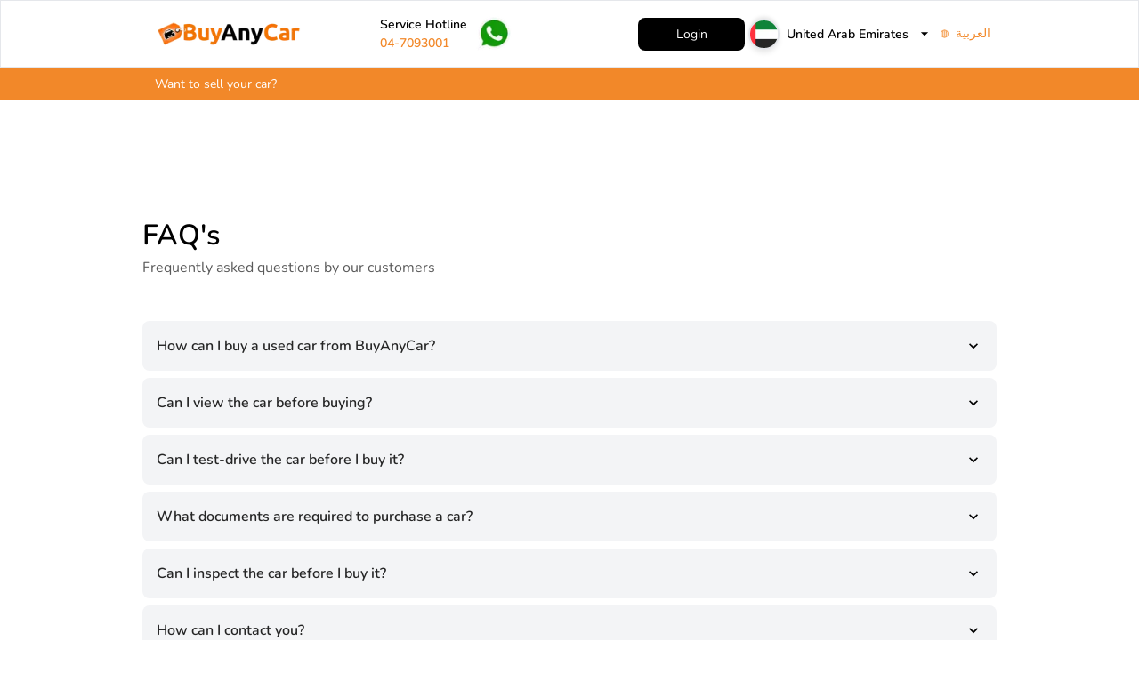

--- FILE ---
content_type: text/html; charset=utf-8
request_url: https://buyanycar.com/cars/details/ford-f-150-2018-698
body_size: 15917
content:
<!DOCTYPE html><html><head><meta charSet="utf-8"/><meta name="viewport" content="width=device-width, initial-scale=1"/><link rel="stylesheet" href="/_next/static/css/fb9a9af3f6f81ba5.css" data-precedence="next"/><link rel="stylesheet" href="/_next/static/css/4df78f2cd73d6b26.css" data-precedence="next"/><link rel="stylesheet" href="/_next/static/css/8d46e74e909d3353.css" data-precedence="next"/><link rel="stylesheet" href="/_next/static/css/eb4d07cb5565c594.css" data-precedence="next"/><link rel="preload" as="script" fetchPriority="low" href="/_next/static/chunks/webpack-15a16f94bd7df043.js"/><script src="/_next/static/chunks/4bd1b696-271faf4ce7cae2c0.js" async=""></script><script src="/_next/static/chunks/1517-dd86d23298a7f0af.js" async=""></script><script src="/_next/static/chunks/main-app-d9502c8ccb19a657.js" async=""></script><script src="/_next/static/chunks/5565-68b9d162bd427342.js" async=""></script><script src="/_next/static/chunks/9217-426ae64bc758de99.js" async=""></script><script src="/_next/static/chunks/8463-c376b006c47ff575.js" async=""></script><script src="/_next/static/chunks/app/error-772d61356177c64d.js" async=""></script><script src="/_next/static/chunks/app/not-found-88ae4c534b434a73.js" async=""></script><script src="/_next/static/chunks/00cbbcb7-6dd6e5d7dfd6c0c4.js" async=""></script><script src="/_next/static/chunks/9081a741-5fcb054d07258769.js" async=""></script><script src="/_next/static/chunks/8dc5345f-9c4edfbda275b0cd.js" async=""></script><script src="/_next/static/chunks/e685ae08-44853a10c7a5b339.js" async=""></script><script src="/_next/static/chunks/d622d42c-946bc1b4ee40fc29.js" async=""></script><script src="/_next/static/chunks/ec3863c0-0cb1291e2fd7ff8c.js" async=""></script><script src="/_next/static/chunks/39209d7c-0fdeb2c72e472dd8.js" async=""></script><script src="/_next/static/chunks/a63740d3-3df2b4fc1eee9870.js" async=""></script><script src="/_next/static/chunks/3627521c-8f40a81cd0ee0b9d.js" async=""></script><script src="/_next/static/chunks/12038df7-2eec8543c563e4c2.js" async=""></script><script src="/_next/static/chunks/bc9c3264-d3a98ca85a8580c4.js" async=""></script><script src="/_next/static/chunks/48507feb-0d64fead14c6262c.js" async=""></script><script src="/_next/static/chunks/39aecf79-a4c0791ec2be336c.js" async=""></script><script src="/_next/static/chunks/13b76428-250fb8d199f8d754.js" async=""></script><script src="/_next/static/chunks/2651-e26654827471a50c.js" async=""></script><script src="/_next/static/chunks/3683-940371304cb2b3b6.js" async=""></script><script src="/_next/static/chunks/1068-ff60a6c5d508f228.js" async=""></script><script src="/_next/static/chunks/2485-5cbac93ca2a4eaed.js" async=""></script><script src="/_next/static/chunks/7766-8234833d4e18b011.js" async=""></script><script src="/_next/static/chunks/3493-32a2d84e667f5ac9.js" async=""></script><script src="/_next/static/chunks/6129-a6c00d4d476f5f12.js" async=""></script><script src="/_next/static/chunks/3269-667118addf904a78.js" async=""></script><script src="/_next/static/chunks/7505-9aaac61d12bebc63.js" async=""></script><script src="/_next/static/chunks/9176-8c9acdfdf13da49e.js" async=""></script><script src="/_next/static/chunks/9622-5bcac9e113f7df57.js" async=""></script><script src="/_next/static/chunks/8452-dc3d7e5da4e6912e.js" async=""></script><script src="/_next/static/chunks/8031-50f18998a09811c0.js" async=""></script><script src="/_next/static/chunks/8462-b56a8dfd5e648bb5.js" async=""></script><script src="/_next/static/chunks/6385-d223765044fbcb15.js" async=""></script><script src="/_next/static/chunks/1578-593aff4156e25368.js" async=""></script><script src="/_next/static/chunks/9959-82abae87c0075fd0.js" async=""></script><script src="/_next/static/chunks/5578-37be86b7245ca668.js" async=""></script><script src="/_next/static/chunks/543-b97d3dfcc63ab440.js" async=""></script><script src="/_next/static/chunks/5792-bc9e6966a00ea5ae.js" async=""></script><script src="/_next/static/chunks/app/%5Blocale%5D/cars/details/%5B...slug%5D/page-36efb3db02701da8.js" async=""></script><script src="/_next/static/chunks/3662-48aeed9c0a39f519.js" async=""></script><script src="/_next/static/chunks/app/%5Blocale%5D/layout-4a6338f6cd0a9b3d.js" async=""></script><script src="/_next/static/chunks/app/%5Blocale%5D/error-ed183c8d6ecd5f55.js" async=""></script><script src="/_next/static/chunks/app/%5Blocale%5D/not-found-71c264c69dfa792f.js" async=""></script><link rel="preload" href="https://pagead2.googlesyndication.com/pagead/js/adsbygoogle.js?client=ca-pub-7878480899568880" as="script"/><link rel="preload" href="https://www.googletagmanager.com/gtag/js?id=G-DQ1J9CJSKH" as="script"/><title>2018 Ford F-150 for Sale - Other, 199K KM</title><meta name="description" content="Buy this verified other 2018 Ford F-150 with 198815 KM on BuyAnyCar. Includes inspection report, historical price data &amp; direct seller contact."/><meta name="keywords" content="BuyAnyCar car search, Used car deals UAE, Buy used cars UAE, Used car marketplace UAE, Car inspection reports UAE, Car historical values UAE, Check car history UAE"/><meta property="og:title" content="2018 Ford F-150 for Sale - Other, 199K KM"/><meta property="og:description" content="Buy this verified other 2018 Ford F-150 with 198815 KM on BuyAnyCar. Includes inspection report, historical price data &amp; direct seller contact."/><meta property="og:url" content="https://buyanycar.com/cars/details/ford-f-150-2018-698"/><meta property="og:image" content="https://ik.imagekit.io/yk64cmkix/bac-api-v2/carImages/698-6661d0084128b.jpg?tr=w-1250,h-855,f-webp"/><meta property="og:type" content="website"/><meta name="twitter:card" content="summary_large_image"/><meta name="twitter:title" content="2018 Ford F-150 for Sale - Other, 199K KM"/><meta name="twitter:description" content="Buy this verified other 2018 Ford F-150 with 198815 KM on BuyAnyCar. Includes inspection report, historical price data &amp; direct seller contact."/><meta name="twitter:image" content="https://ik.imagekit.io/yk64cmkix/bac-api-v2/carImages/698-6661d0084128b.jpg?tr=w-1250,h-855,f-webp"/><script src="/_next/static/chunks/polyfills-42372ed130431b0a.js" noModule=""></script></head><body class="font-primary relative h-screen"><html dir="ltr" lang="en"><body class="font-primary relative h-screen"><noscript>
            <iframe src="https://www.googletagmanager.com/ns.html?id=GTM-W5L39XP"
            height="0" width="0" style="display:none;visibility:hidden"></iframe>
          </noscript><div class="Toastify"></div><script src="/_next/static/chunks/webpack-15a16f94bd7df043.js" async=""></script></body></html><script>(self.__next_f=self.__next_f||[]).push([0])</script><script>self.__next_f.push([1,"5:\"$Sreact.fragment\"\n6:I[15244,[],\"\"]\n7:I[16310,[\"5565\",\"static/chunks/5565-68b9d162bd427342.js\",\"9217\",\"static/chunks/9217-426ae64bc758de99.js\",\"8463\",\"static/chunks/8463-c376b006c47ff575.js\",\"8039\",\"static/chunks/app/error-772d61356177c64d.js\"],\"default\"]\n8:I[43866,[],\"\"]\n9:I[85408,[\"5565\",\"static/chunks/5565-68b9d162bd427342.js\",\"4345\",\"static/chunks/app/not-found-88ae4c534b434a73.js\"],\"default\"]\nd:I[57033,[],\"ClientPageRoot\"]\ne:I[45792,[\"6408\",\"static/chunks/00cbbcb7-6dd6e5d7dfd6c0c4.js\",\"9344\",\"static/chunks/9081a741-5fcb054d07258769.js\",\"5191\",\"static/chunks/8dc5345f-9c4edfbda275b0cd.js\",\"9517\",\"static/chunks/e685ae08-44853a10c7a5b339.js\",\"9348\",\"static/chunks/d622d42c-946bc1b4ee40fc29.js\",\"8250\",\"static/chunks/ec3863c0-0cb1291e2fd7ff8c.js\",\"16\",\"static/chunks/39209d7c-0fdeb2c72e472dd8.js\",\"6603\",\"static/chunks/a63740d3-3df2b4fc1eee9870.js\",\"2084\",\"static/chunks/3627521c-8f40a81cd0ee0b9d.js\",\"8640\",\"static/chunks/12038df7-2eec8543c563e4c2.js\",\"5263\",\"static/chunks/bc9c3264-d3a98ca85a8580c4.js\",\"4810\",\"static/chunks/48507feb-0d64fead14c6262c.js\",\"9306\",\"static/chunks/39aecf79-a4c0791ec2be336c.js\",\"586\",\"static/chunks/13b76428-250fb8d199f8d754.js\",\"5565\",\"static/chunks/5565-68b9d162bd427342.js\",\"2651\",\"static/chunks/2651-e26654827471a50c.js\",\"3683\",\"static/chunks/3683-940371304cb2b3b6.js\",\"9217\",\"static/chunks/9217-426ae64bc758de99.js\",\"1068\",\"static/chunks/1068-ff60a6c5d508f228.js\",\"2485\",\"static/chunks/2485-5cbac93ca2a4eaed.js\",\"7766\",\"static/chunks/7766-8234833d4e18b011.js\",\"3493\",\"static/chunks/3493-32a2d84e667f5ac9.js\",\"6129\",\"static/chunks/6129-a6c00d4d476f5f12.js\",\"3269\",\"static/chunks/3269-667118addf904a78.js\",\"7505\",\"static/chunks/7505-9aaac61d12bebc63.js\",\"9176\",\"static/chunks/9176-8c9acdfdf13da49e.js\",\"9622\",\"static/chunks/9622-5bcac9e113f7df57.js\",\"8452\",\"static/chunks/8452-dc3d7e5da4e6912e.js\",\"8031\",\"static/chunks/8031-50f18998a09811c0.js\",\"8462\",\"static/chunks/8462-b56a8dfd5e648bb5.js\",\"6385\",\"static/chunks/6385-d223765044fbcb15.js\",\"1578\",\"static/chunks/1578-593aff4156e25368.js\",\"9959\",\"static"])</script><script>self.__next_f.push([1,"/chunks/9959-82abae87c0075fd0.js\",\"5578\",\"static/chunks/5578-37be86b7245ca668.js\",\"543\",\"static/chunks/543-b97d3dfcc63ab440.js\",\"5792\",\"static/chunks/5792-bc9e6966a00ea5ae.js\",\"566\",\"static/chunks/app/%5Blocale%5D/cars/details/%5B...slug%5D/page-36efb3db02701da8.js\"],\"default\"]\nf:I[86213,[],\"OutletBoundary\"]\n11:I[86213,[],\"MetadataBoundary\"]\n13:I[86213,[],\"ViewportBoundary\"]\n15:I[34835,[],\"\"]\n16:I[40850,[\"6408\",\"static/chunks/00cbbcb7-6dd6e5d7dfd6c0c4.js\",\"9344\",\"static/chunks/9081a741-5fcb054d07258769.js\",\"5191\",\"static/chunks/8dc5345f-9c4edfbda275b0cd.js\",\"9517\",\"static/chunks/e685ae08-44853a10c7a5b339.js\",\"9348\",\"static/chunks/d622d42c-946bc1b4ee40fc29.js\",\"8250\",\"static/chunks/ec3863c0-0cb1291e2fd7ff8c.js\",\"16\",\"static/chunks/39209d7c-0fdeb2c72e472dd8.js\",\"6603\",\"static/chunks/a63740d3-3df2b4fc1eee9870.js\",\"2084\",\"static/chunks/3627521c-8f40a81cd0ee0b9d.js\",\"8640\",\"static/chunks/12038df7-2eec8543c563e4c2.js\",\"5263\",\"static/chunks/bc9c3264-d3a98ca85a8580c4.js\",\"5565\",\"static/chunks/5565-68b9d162bd427342.js\",\"2651\",\"static/chunks/2651-e26654827471a50c.js\",\"3683\",\"static/chunks/3683-940371304cb2b3b6.js\",\"9217\",\"static/chunks/9217-426ae64bc758de99.js\",\"1068\",\"static/chunks/1068-ff60a6c5d508f228.js\",\"2485\",\"static/chunks/2485-5cbac93ca2a4eaed.js\",\"7766\",\"static/chunks/7766-8234833d4e18b011.js\",\"3493\",\"static/chunks/3493-32a2d84e667f5ac9.js\",\"6129\",\"static/chunks/6129-a6c00d4d476f5f12.js\",\"3269\",\"static/chunks/3269-667118addf904a78.js\",\"7505\",\"static/chunks/7505-9aaac61d12bebc63.js\",\"9176\",\"static/chunks/9176-8c9acdfdf13da49e.js\",\"9622\",\"static/chunks/9622-5bcac9e113f7df57.js\",\"8452\",\"static/chunks/8452-dc3d7e5da4e6912e.js\",\"8031\",\"static/chunks/8031-50f18998a09811c0.js\",\"3662\",\"static/chunks/3662-48aeed9c0a39f519.js\",\"9959\",\"static/chunks/9959-82abae87c0075fd0.js\",\"5578\",\"static/chunks/5578-37be86b7245ca668.js\",\"543\",\"static/chunks/543-b97d3dfcc63ab440.js\",\"8450\",\"static/chunks/app/%5Blocale%5D/layout-4a6338f6cd0a9b3d.js\"],\"default\"]\n17:I[53704,[\"6408\",\"static/chunks/00cbbcb7-6dd6e5d7dfd6c0c4.js\",\"9344\",\"static/ch"])</script><script>self.__next_f.push([1,"unks/9081a741-5fcb054d07258769.js\",\"5191\",\"static/chunks/8dc5345f-9c4edfbda275b0cd.js\",\"9517\",\"static/chunks/e685ae08-44853a10c7a5b339.js\",\"9348\",\"static/chunks/d622d42c-946bc1b4ee40fc29.js\",\"8250\",\"static/chunks/ec3863c0-0cb1291e2fd7ff8c.js\",\"16\",\"static/chunks/39209d7c-0fdeb2c72e472dd8.js\",\"6603\",\"static/chunks/a63740d3-3df2b4fc1eee9870.js\",\"2084\",\"static/chunks/3627521c-8f40a81cd0ee0b9d.js\",\"8640\",\"static/chunks/12038df7-2eec8543c563e4c2.js\",\"5263\",\"static/chunks/bc9c3264-d3a98ca85a8580c4.js\",\"5565\",\"static/chunks/5565-68b9d162bd427342.js\",\"2651\",\"static/chunks/2651-e26654827471a50c.js\",\"3683\",\"static/chunks/3683-940371304cb2b3b6.js\",\"9217\",\"static/chunks/9217-426ae64bc758de99.js\",\"1068\",\"static/chunks/1068-ff60a6c5d508f228.js\",\"2485\",\"static/chunks/2485-5cbac93ca2a4eaed.js\",\"7766\",\"static/chunks/7766-8234833d4e18b011.js\",\"3493\",\"static/chunks/3493-32a2d84e667f5ac9.js\",\"6129\",\"static/chunks/6129-a6c00d4d476f5f12.js\",\"3269\",\"static/chunks/3269-667118addf904a78.js\",\"7505\",\"static/chunks/7505-9aaac61d12bebc63.js\",\"9176\",\"static/chunks/9176-8c9acdfdf13da49e.js\",\"9622\",\"static/chunks/9622-5bcac9e113f7df57.js\",\"8452\",\"static/chunks/8452-dc3d7e5da4e6912e.js\",\"8031\",\"static/chunks/8031-50f18998a09811c0.js\",\"3662\",\"static/chunks/3662-48aeed9c0a39f519.js\",\"9959\",\"static/chunks/9959-82abae87c0075fd0.js\",\"5578\",\"static/chunks/5578-37be86b7245ca668.js\",\"543\",\"static/chunks/543-b97d3dfcc63ab440.js\",\"8450\",\"static/chunks/app/%5Blocale%5D/layout-4a6338f6cd0a9b3d.js\"],\"\"]\n18:I[22601,[\"6408\",\"static/chunks/00cbbcb7-6dd6e5d7dfd6c0c4.js\",\"9344\",\"static/chunks/9081a741-5fcb054d07258769.js\",\"5191\",\"static/chunks/8dc5345f-9c4edfbda275b0cd.js\",\"9517\",\"static/chunks/e685ae08-44853a10c7a5b339.js\",\"9348\",\"static/chunks/d622d42c-946bc1b4ee40fc29.js\",\"8250\",\"static/chunks/ec3863c0-0cb1291e2fd7ff8c.js\",\"16\",\"static/chunks/39209d7c-0fdeb2c72e472dd8.js\",\"6603\",\"static/chunks/a63740d3-3df2b4fc1eee9870.js\",\"2084\",\"static/chunks/3627521c-8f40a81cd0ee0b9d.js\",\"8640\",\"static/chunks/12038df7-2eec8543c563e4c2.js\",\"5263\",\"static/chunks/bc9c3264-d3a9"])</script><script>self.__next_f.push([1,"8ca85a8580c4.js\",\"5565\",\"static/chunks/5565-68b9d162bd427342.js\",\"2651\",\"static/chunks/2651-e26654827471a50c.js\",\"3683\",\"static/chunks/3683-940371304cb2b3b6.js\",\"9217\",\"static/chunks/9217-426ae64bc758de99.js\",\"1068\",\"static/chunks/1068-ff60a6c5d508f228.js\",\"2485\",\"static/chunks/2485-5cbac93ca2a4eaed.js\",\"7766\",\"static/chunks/7766-8234833d4e18b011.js\",\"3493\",\"static/chunks/3493-32a2d84e667f5ac9.js\",\"6129\",\"static/chunks/6129-a6c00d4d476f5f12.js\",\"3269\",\"static/chunks/3269-667118addf904a78.js\",\"7505\",\"static/chunks/7505-9aaac61d12bebc63.js\",\"9176\",\"static/chunks/9176-8c9acdfdf13da49e.js\",\"9622\",\"static/chunks/9622-5bcac9e113f7df57.js\",\"8452\",\"static/chunks/8452-dc3d7e5da4e6912e.js\",\"8031\",\"static/chunks/8031-50f18998a09811c0.js\",\"3662\",\"static/chunks/3662-48aeed9c0a39f519.js\",\"9959\",\"static/chunks/9959-82abae87c0075fd0.js\",\"5578\",\"static/chunks/5578-37be86b7245ca668.js\",\"543\",\"static/chunks/543-b97d3dfcc63ab440.js\",\"8450\",\"static/chunks/app/%5Blocale%5D/layout-4a6338f6cd0a9b3d.js\"],\"Providers\"]\n19:I[98708,[\"6408\",\"static/chunks/00cbbcb7-6dd6e5d7dfd6c0c4.js\",\"9344\",\"static/chunks/9081a741-5fcb054d07258769.js\",\"5191\",\"static/chunks/8dc5345f-9c4edfbda275b0cd.js\",\"9517\",\"static/chunks/e685ae08-44853a10c7a5b339.js\",\"9348\",\"static/chunks/d622d42c-946bc1b4ee40fc29.js\",\"8250\",\"static/chunks/ec3863c0-0cb1291e2fd7ff8c.js\",\"16\",\"static/chunks/39209d7c-0fdeb2c72e472dd8.js\",\"6603\",\"static/chunks/a63740d3-3df2b4fc1eee9870.js\",\"2084\",\"static/chunks/3627521c-8f40a81cd0ee0b9d.js\",\"8640\",\"static/chunks/12038df7-2eec8543c563e4c2.js\",\"5263\",\"static/chunks/bc9c3264-d3a98ca85a8580c4.js\",\"5565\",\"static/chunks/5565-68b9d162bd427342.js\",\"2651\",\"static/chunks/2651-e26654827471a50c.js\",\"3683\",\"static/chunks/3683-940371304cb2b3b6.js\",\"9217\",\"static/chunks/9217-426ae64bc758de99.js\",\"1068\",\"static/chunks/1068-ff60a6c5d508f228.js\",\"2485\",\"static/chunks/2485-5cbac93ca2a4eaed.js\",\"7766\",\"static/chunks/7766-8234833d4e18b011.js\",\"3493\",\"static/chunks/3493-32a2d84e667f5ac9.js\",\"6129\",\"static/chunks/6129-a6c00d4d476f5f12.js\",\"3269\",\"static/chunks/3269"])</script><script>self.__next_f.push([1,"-667118addf904a78.js\",\"7505\",\"static/chunks/7505-9aaac61d12bebc63.js\",\"9176\",\"static/chunks/9176-8c9acdfdf13da49e.js\",\"9622\",\"static/chunks/9622-5bcac9e113f7df57.js\",\"8452\",\"static/chunks/8452-dc3d7e5da4e6912e.js\",\"8031\",\"static/chunks/8031-50f18998a09811c0.js\",\"3662\",\"static/chunks/3662-48aeed9c0a39f519.js\",\"9959\",\"static/chunks/9959-82abae87c0075fd0.js\",\"5578\",\"static/chunks/5578-37be86b7245ca668.js\",\"543\",\"static/chunks/543-b97d3dfcc63ab440.js\",\"8450\",\"static/chunks/app/%5Blocale%5D/layout-4a6338f6cd0a9b3d.js\"],\"AppHeader\"]\n1a:I[76817,[\"5565\",\"static/chunks/5565-68b9d162bd427342.js\",\"9217\",\"static/chunks/9217-426ae64bc758de99.js\",\"8463\",\"static/chunks/8463-c376b006c47ff575.js\",\"8530\",\"static/chunks/app/%5Blocale%5D/error-ed183c8d6ecd5f55.js\"],\"default\"]\n1b:I[2963,[\"5565\",\"static/chunks/5565-68b9d162bd427342.js\",\"3224\",\"static/chunks/app/%5Blocale%5D/not-found-71c264c69dfa792f.js\"],\"default\"]\n1c:I[79659,[\"6408\",\"static/chunks/00cbbcb7-6dd6e5d7dfd6c0c4.js\",\"9344\",\"static/chunks/9081a741-5fcb054d07258769.js\",\"5191\",\"static/chunks/8dc5345f-9c4edfbda275b0cd.js\",\"9517\",\"static/chunks/e685ae08-44853a10c7a5b339.js\",\"9348\",\"static/chunks/d622d42c-946bc1b4ee40fc29.js\",\"8250\",\"static/chunks/ec3863c0-0cb1291e2fd7ff8c.js\",\"16\",\"static/chunks/39209d7c-0fdeb2c72e472dd8.js\",\"6603\",\"static/chunks/a63740d3-3df2b4fc1eee9870.js\",\"2084\",\"static/chunks/3627521c-8f40a81cd0ee0b9d.js\",\"8640\",\"static/chunks/12038df7-2eec8543c563e4c2.js\",\"5263\",\"static/chunks/bc9c3264-d3a98ca85a8580c4.js\",\"5565\",\"static/chunks/5565-68b9d162bd427342.js\",\"2651\",\"static/chunks/2651-e26654827471a50c.js\",\"3683\",\"static/chunks/3683-940371304cb2b3b6.js\",\"9217\",\"static/chunks/9217-426ae64bc758de99.js\",\"1068\",\"static/chunks/1068-ff60a6c5d508f228.js\",\"2485\",\"static/chunks/2485-5cbac93ca2a4eaed.js\",\"7766\",\"static/chunks/7766-8234833d4e18b011.js\",\"3493\",\"static/chunks/3493-32a2d84e667f5ac9.js\",\"6129\",\"static/chunks/6129-a6c00d4d476f5f12.js\",\"3269\",\"static/chunks/3269-667118addf904a78.js\",\"7505\",\"static/chunks/7505-9aaac61d12bebc63.js\",\"9176\",\"static/chunks/9176-8c9"])</script><script>self.__next_f.push([1,"acdfdf13da49e.js\",\"9622\",\"static/chunks/9622-5bcac9e113f7df57.js\",\"8452\",\"static/chunks/8452-dc3d7e5da4e6912e.js\",\"8031\",\"static/chunks/8031-50f18998a09811c0.js\",\"3662\",\"static/chunks/3662-48aeed9c0a39f519.js\",\"9959\",\"static/chunks/9959-82abae87c0075fd0.js\",\"5578\",\"static/chunks/5578-37be86b7245ca668.js\",\"543\",\"static/chunks/543-b97d3dfcc63ab440.js\",\"8450\",\"static/chunks/app/%5Blocale%5D/layout-4a6338f6cd0a9b3d.js\"],\"AppFooter\"]\n1d:I[91068,[\"6408\",\"static/chunks/00cbbcb7-6dd6e5d7dfd6c0c4.js\",\"9344\",\"static/chunks/9081a741-5fcb054d07258769.js\",\"5191\",\"static/chunks/8dc5345f-9c4edfbda275b0cd.js\",\"9517\",\"static/chunks/e685ae08-44853a10c7a5b339.js\",\"9348\",\"static/chunks/d622d42c-946bc1b4ee40fc29.js\",\"8250\",\"static/chunks/ec3863c0-0cb1291e2fd7ff8c.js\",\"16\",\"static/chunks/39209d7c-0fdeb2c72e472dd8.js\",\"6603\",\"static/chunks/a63740d3-3df2b4fc1eee9870.js\",\"2084\",\"static/chunks/3627521c-8f40a81cd0ee0b9d.js\",\"8640\",\"static/chunks/12038df7-2eec8543c563e4c2.js\",\"5263\",\"static/chunks/bc9c3264-d3a98ca85a8580c4.js\",\"5565\",\"static/chunks/5565-68b9d162bd427342.js\",\"2651\",\"static/chunks/2651-e26654827471a50c.js\",\"3683\",\"static/chunks/3683-940371304cb2b3b6.js\",\"9217\",\"static/chunks/9217-426ae64bc758de99.js\",\"1068\",\"static/chunks/1068-ff60a6c5d508f228.js\",\"2485\",\"static/chunks/2485-5cbac93ca2a4eaed.js\",\"7766\",\"static/chunks/7766-8234833d4e18b011.js\",\"3493\",\"static/chunks/3493-32a2d84e667f5ac9.js\",\"6129\",\"static/chunks/6129-a6c00d4d476f5f12.js\",\"3269\",\"static/chunks/3269-667118addf904a78.js\",\"7505\",\"static/chunks/7505-9aaac61d12bebc63.js\",\"9176\",\"static/chunks/9176-8c9acdfdf13da49e.js\",\"9622\",\"static/chunks/9622-5bcac9e113f7df57.js\",\"8452\",\"static/chunks/8452-dc3d7e5da4e6912e.js\",\"8031\",\"static/chunks/8031-50f18998a09811c0.js\",\"3662\",\"static/chunks/3662-48aeed9c0a39f519.js\",\"9959\",\"static/chunks/9959-82abae87c0075fd0.js\",\"5578\",\"static/chunks/5578-37be86b7245ca668.js\",\"543\",\"static/chunks/543-b97d3dfcc63ab440.js\",\"8450\",\"static/chunks/app/%5Blocale%5D/layout-4a6338f6cd0a9b3d.js\"],\"ToastContainer\"]\n1e:I[61364,[\"6408\",\"static/chunks/00c"])</script><script>self.__next_f.push([1,"bbcb7-6dd6e5d7dfd6c0c4.js\",\"9344\",\"static/chunks/9081a741-5fcb054d07258769.js\",\"5191\",\"static/chunks/8dc5345f-9c4edfbda275b0cd.js\",\"9517\",\"static/chunks/e685ae08-44853a10c7a5b339.js\",\"9348\",\"static/chunks/d622d42c-946bc1b4ee40fc29.js\",\"8250\",\"static/chunks/ec3863c0-0cb1291e2fd7ff8c.js\",\"16\",\"static/chunks/39209d7c-0fdeb2c72e472dd8.js\",\"6603\",\"static/chunks/a63740d3-3df2b4fc1eee9870.js\",\"2084\",\"static/chunks/3627521c-8f40a81cd0ee0b9d.js\",\"8640\",\"static/chunks/12038df7-2eec8543c563e4c2.js\",\"5263\",\"static/chunks/bc9c3264-d3a98ca85a8580c4.js\",\"5565\",\"static/chunks/5565-68b9d162bd427342.js\",\"2651\",\"static/chunks/2651-e26654827471a50c.js\",\"3683\",\"static/chunks/3683-940371304cb2b3b6.js\",\"9217\",\"static/chunks/9217-426ae64bc758de99.js\",\"1068\",\"static/chunks/1068-ff60a6c5d508f228.js\",\"2485\",\"static/chunks/2485-5cbac93ca2a4eaed.js\",\"7766\",\"static/chunks/7766-8234833d4e18b011.js\",\"3493\",\"static/chunks/3493-32a2d84e667f5ac9.js\",\"6129\",\"static/chunks/6129-a6c00d4d476f5f12.js\",\"3269\",\"static/chunks/3269-667118addf904a78.js\",\"7505\",\"static/chunks/7505-9aaac61d12bebc63.js\",\"9176\",\"static/chunks/9176-8c9acdfdf13da49e.js\",\"9622\",\"static/chunks/9622-5bcac9e113f7df57.js\",\"8452\",\"static/chunks/8452-dc3d7e5da4e6912e.js\",\"8031\",\"static/chunks/8031-50f18998a09811c0.js\",\"3662\",\"static/chunks/3662-48aeed9c0a39f519.js\",\"9959\",\"static/chunks/9959-82abae87c0075fd0.js\",\"5578\",\"static/chunks/5578-37be86b7245ca668.js\",\"543\",\"static/chunks/543-b97d3dfcc63ab440.js\",\"8450\",\"static/chunks/app/%5Blocale%5D/layout-4a6338f6cd0a9b3d.js\"],\"ProviderConnectivity\"]\n1:HL[\"/_next/static/css/fb9a9af3f6f81ba5.css\",\"style\"]\n2:HL[\"/_next/static/css/4df78f2cd73d6b26.css\",\"style\"]\n3:HL[\"/_next/static/css/8d46e74e909d3353.css\",\"style\"]\n4:HL[\"/_next/static/css/eb4d07cb5565c594.css\",\"style\"]\n"])</script><script>self.__next_f.push([1,"0:{\"P\":null,\"b\":\"PkaXUvtaRgsDjPl9YSAak\",\"p\":\"\",\"c\":[\"\",\"cars\",\"details\",\"ford-f-150-2018-698\"],\"i\":false,\"f\":[[[\"\",{\"children\":[[\"locale\",\"en\",\"d\"],{\"children\":[\"cars\",{\"children\":[\"details\",{\"children\":[[\"slug\",\"ford-f-150-2018-698\",\"c\"],{\"children\":[\"__PAGE__\",{}]}]}]}]}]},\"$undefined\",\"$undefined\",true],[\"\",[\"$\",\"$5\",\"c\",{\"children\":[null,[\"$\",\"html\",null,{\"children\":[\"$\",\"body\",null,{\"className\":\"font-primary relative h-screen\",\"children\":[\"$\",\"$L6\",null,{\"parallelRouterKey\":\"children\",\"segmentPath\":[\"children\"],\"error\":\"$7\",\"errorStyles\":[[\"$\",\"link\",\"style-0\",{\"rel\":\"stylesheet\",\"href\":\"/_next/static/css/eb4d07cb5565c594.css\",\"precedence\":\"next\",\"crossOrigin\":\"$undefined\"}]],\"errorScripts\":[],\"template\":[\"$\",\"$L8\",null,{}],\"templateStyles\":\"$undefined\",\"templateScripts\":\"$undefined\",\"notFound\":[\"$\",\"$L9\",null,{}],\"notFoundStyles\":[[\"$\",\"link\",\"style-0\",{\"rel\":\"stylesheet\",\"href\":\"/_next/static/css/eb4d07cb5565c594.css\",\"precedence\":\"next\",\"crossOrigin\":\"$undefined\"}]]}]}]}]]}],{\"children\":[[\"locale\",\"en\",\"d\"],[\"$\",\"$5\",\"c\",{\"children\":[[[\"$\",\"link\",\"0\",{\"rel\":\"stylesheet\",\"href\":\"/_next/static/css/fb9a9af3f6f81ba5.css\",\"precedence\":\"next\",\"crossOrigin\":\"$undefined\",\"nonce\":\"$undefined\"}],[\"$\",\"link\",\"1\",{\"rel\":\"stylesheet\",\"href\":\"/_next/static/css/4df78f2cd73d6b26.css\",\"precedence\":\"next\",\"crossOrigin\":\"$undefined\",\"nonce\":\"$undefined\"}],[\"$\",\"link\",\"2\",{\"rel\":\"stylesheet\",\"href\":\"/_next/static/css/8d46e74e909d3353.css\",\"precedence\":\"next\",\"crossOrigin\":\"$undefined\",\"nonce\":\"$undefined\"}],[\"$\",\"link\",\"3\",{\"rel\":\"stylesheet\",\"href\":\"/_next/static/css/eb4d07cb5565c594.css\",\"precedence\":\"next\",\"crossOrigin\":\"$undefined\",\"nonce\":\"$undefined\"}]],\"$La\"]}],{\"children\":[\"cars\",[\"$\",\"$5\",\"c\",{\"children\":[null,\"$Lb\"]}],{\"children\":[\"details\",[\"$\",\"$5\",\"c\",{\"children\":[null,[\"$\",\"$L6\",null,{\"parallelRouterKey\":\"children\",\"segmentPath\":[\"children\",\"$0:f:0:1:2:children:0\",\"children\",\"cars\",\"children\",\"details\",\"children\"],\"error\":\"$undefined\",\"errorStyles\":\"$undefined\",\"errorScripts\":\"$undefined\",\"template\":[\"$\",\"$L8\",null,{}],\"templateStyles\":\"$undefined\",\"templateScripts\":\"$undefined\",\"notFound\":\"$undefined\",\"notFoundStyles\":\"$undefined\"}]]}],{\"children\":[[\"slug\",\"ford-f-150-2018-698\",\"c\"],[\"$\",\"$5\",\"c\",{\"children\":[null,\"$Lc\"]}],{\"children\":[\"__PAGE__\",[\"$\",\"$5\",\"c\",{\"children\":[[\"$\",\"$Ld\",null,{\"Component\":\"$e\",\"searchParams\":{},\"params\":{\"locale\":\"en\",\"slug\":[\"ford-f-150-2018-698\"]}}],null,[\"$\",\"$Lf\",null,{\"children\":\"$L10\"}]]}],{},null]},null]},null]},null]},null]},null],[\"$\",\"$5\",\"h\",{\"children\":[null,[\"$\",\"$5\",\"NohaUVJwSxo54c4d0QBrG\",{\"children\":[[\"$\",\"$L11\",null,{\"children\":\"$L12\"}],[\"$\",\"$L13\",null,{\"children\":\"$L14\"}],null]}]]}]]],\"m\":\"$undefined\",\"G\":[\"$15\",\"$undefined\"],\"s\":false,\"S\":false}\n"])</script><script>self.__next_f.push([1,"b:[\"$\",\"$L6\",null,{\"parallelRouterKey\":\"children\",\"segmentPath\":[\"children\",\"$0:f:0:1:2:children:0\",\"children\",\"cars\",\"children\"],\"error\":\"$undefined\",\"errorStyles\":\"$undefined\",\"errorScripts\":\"$undefined\",\"template\":[\"$\",\"$L8\",null,{}],\"templateStyles\":\"$undefined\",\"templateScripts\":\"$undefined\",\"notFound\":\"$undefined\",\"notFoundStyles\":\"$undefined\"}]\nc:[\"$\",\"$Le\",null,{\"children\":[\" \",[\"$\",\"$L6\",null,{\"parallelRouterKey\":\"children\",\"segmentPath\":[\"children\",\"$0:f:0:1:2:children:0\",\"children\",\"cars\",\"children\",\"details\",\"children\",\"$0:f:0:1:2:children:2:children:2:children:2:children:0\",\"children\"],\"error\":\"$undefined\",\"errorStyles\":\"$undefined\",\"errorScripts\":\"$undefined\",\"template\":[\"$\",\"$L8\",null,{}],\"templateStyles\":\"$undefined\",\"templateScripts\":\"$undefined\",\"notFound\":\"$undefined\",\"notFoundStyles\":\"$undefined\"}]]}]\n"])</script><script>self.__next_f.push([1,"a:[\"$\",\"html\",null,{\"dir\":\"ltr\",\"lang\":\"en\",\"children\":[\"$\",\"body\",null,{\"className\":\"font-primary relative h-screen\",\"children\":[[\"$\",\"$L16\",null,{\"locale\":\"en\",\"messages\":{\"INDEX\":{\"1\":\"1\",\"SUGGESTED_SEARCHES\":\"SUGGESTED SEARCHES\",\"FIND_USED_CARS\":\"Find Used Cars in UAE\",\"THOUSANDS\":\"With thousands of cars, we have just the right one for you\",\"SEARCH_MAKE_MODEL\":\"Search by Make and Model\",\"PRICE\":\"Price\",\"YEAR\":\"Year\",\"SEARCH\":\"Search\",\"MAKE\":\"Make\",\"CARS\":\"Cars\",\"BROWSE_USED\":\"Browse Used Cars by Body Type\",\"EXPLORE\":\"Explore our diverse selection of used cars categorized by body type, including sedans, SUVs vehicles.\",\"VIEW_ALL_CARS\":\"View All Cars\",\"RECENTLY_ADDED\":\"Recently Added Used Cars\",\"DISCOVER\":\"Discover the latest arrivals in our inventory with recently added used cars.\",\"FIND_MY_NEXT\":\"Find My Next Car\",\"READY\":\"Ready to find your ideal wheels? Let us guide you to your perfect match in just a few clicks!\",\"FAQ\":\"FAQ's\",\"FREQUENTLY\":\"Frequently asked questions by our customers\",\"YOUR_GO_TO\":\"Your go-to platform to find high-quality pre-owned cars. BuyAnyCar is UAE's leading website to find, buy and finance your next car.\",\"BUYANYCAR_FOOTER\":\"BuyAnyCar also available on\",\"SELECT_MAKE\":\"Select Make\",\"BODY_TYPE\":\"Body Type\",\"SELECT_BODY_TYPE\":\"Select Body Type\",\"BUDGET\":\"Budget\",\"SELECT_BUDGET\":\"Select Budget\",\"FIND_MY_CAR\":\"FIND MY CAR\",\"SIMILAR_CARS\":\"Similar Cars\",\"SUGGESTED_CARS\":\"Suggested Cars\",\"DISCOVER_PREMIUM_SELECTION_OF_CARS\":\"Discover premium selection of cars\",\"DAILY_VALUATION_LIMIT_REACHED\":\"Daily Valuation Limit Reached\",\"YOU_HAVE_USED_ALL_YOUR_FREE_NUMBER_PLATE_VALUATIONS\":\"You’ve used all your free Number Plate Valuations. Unlock more to continue.\",\"YOU_HAVE_USED_ALL_YOUR_FREE_HISTORICAL_PRICES\":\"You’ve used all your free Historical Prices. Unlock more to continue.\",\"GET_10_ADDITIONAL_VALUATIONS\":\"Get 10 Additional Valuations\",\"PAY_AED_29\":\"AED 29\",\"PLUS_VAT\":\"+ VAT\",\"PROCESSING\":\"Processing...\",\"UNLOCK_NOW\":\"Get More Valuations\",\"NEWEST_CARS\":\"Newest Cars\",\"SEE_ALL_CARS\":\"See All Cars\",\"BEST_VALUE\":\"BEST VALUE\",\"10_NUMBER_PLATE_VALUATIONS\":\"10 Number Plate Valuations\",\"10_HISTORICAL_PRICES\":\"10 Historical Prices\",\"CAR_INSPECTION\":\"Car Inspection\",\"OUR_NATIONWIDE_BRANCH\":\"At one of our nationwide branches\",\"VIEW_DETAILS\":\"View Details\",\"BROWSE_CARS\":\"Browse Cars\",\"NO_FAVORITES_YET\":\"No favorites yet\",\"START_BROWSING_CARS_AND_SAVE_YOUR_FAVORITES_TO_SEE_THEM_HERE\":\"Start browsing cars and save your favorites to see them here.\",\"FAVORITE_CARS\":\"favorite cars\",\"MY_FAVORITES\":\"Favorites\",\"SHOWING\":\"Showing\",\"SAVED_FOR_LATER\":\"Saved for later\"},\"FOOTER\":{\"GO_TO\":\"Your go-to platform to find high-quality pre-owned cars.\\n  Buy Any Car directly from verified sellers.\",\"AVAILABLE_ON\":\"BuyAnyCar also available on\",\"COPYRIGHTS\":\" © {year} BuyAnyCar. All Rights Reserved\",\"TERMS\":\"Terms and Conditions\",\"PRIVACY\":\"Privacy Policy\",\"HOME\":\"Home\",\"CARS\":\"Cars\",\"FAVORITE\":\"Favorite\",\"MORE\":\"More\",\"CONTACT\":\"Contact\",\"FOOTER_DESC\":\" We are based in the UAE, and the information we collect is governed by UAE law. If you are accessing our Site and Services (or generally our digital properties) from outside of the UAE, please be aware that information collected may be transferred to, processed, stored, and used in the UAE and other jurisdictions.\\n            Data protection laws in the UAE and other jurisdictions may be different from those of your country of residence. Your use of this Site and Services, and generally our digital properties, or the provision of any information, therefore constitutes your consent to the transfer to and from, processing, usage, sharing, and storage of information about you in the UAE and other jurisdictions as set out in our\",\"NOTICE\":\"Notice\",\"I_UNDERSTAND\":\"I understand\",\"GOOGLE_PLAY\":\"Get the BuyAnyCar app on Google Play\",\"APP_STORE\":\"Get the BuyAnyCar app on App Store\",\"POST_NOT_FOUND\":\"Post not found\",\"LIKE\":\"Like\",\"SHARE\":\"Share\",\"POPULAR_BRANDS\":\"Popular Brands\",\"POPULAR_CARS\":\"Popular Cars\",\"PRICE\":\"Price\",\"BODY_TYPE\":\"Body Type\",\"YEARS\":\"Years\",\"CITY\":\"City\",\"USEFUL_LINKS\":\"Useful Links\",\"SMART_TOOLS\":\"Smart Tools\"},\"HEADER\":{\"SERVICE_HOTLINE\":\"Service Hotline\",\"UAE\":\"United Arab Emirates\",\"KSA\":\"Kingdom of Saudi Arabia\",\"UAE_KEY\":\"UAE\",\"SEARCH\":\"Search by brand or model\",\"CONTACT\":\"Contact\",\"HOME\":\"Home\",\"USED_CARS\":\"Used Cars\",\"SELL_YOUR_CAR\":\"Want to sell your car?\",\"LIST\":\"List your car\",\"SELL_CAR\":\"Sell your car in 30 minutes\",\"PURCHASE_OFFER\":\"Guaranteed Purchase Offer\",\"FAST_PAYMENTS\":\"Super Fast Payment\",\"INPSECTION\":\"Free Car Inspection\",\"BUY_CAR\":\"We Buy Any Car in Any Condition, even if it is Damaged or Financed\",\"CAR_DETAILS\":\"We Take Care of All Paperwork\",\"VALUATION\":\"Get an Instant Car Valuation Now\",\"SELL_CAR_LABEL\":\"Try For Free. No Obligation\",\"ADVERTISE_CAR\":\"Do It Yourself. Advertise Your Car.\",\"LIST_CAR\":\"List Your Car for Free\",\"CHAT\":\"Chat with potential buyers directly\",\"CAR_PRICE\":\"Negotiate your desired price\",\"CAR_SERVICES\":\"Choose from our many Value-Added-Services, if you need support\",\"ADVERTISE_CAR_LABEL\":\"Advertise Your Car For Free\",\"MENU\":\"Menu\",\"INBOX\":\"Inbox\",\"LOGIN\":\"Login\",\"LOGOUT\":\"Logout\",\"ARE_YOU_SURE_LOGOUT\":\"Are you sure you want to logout?\",\"PLATE_VALUATION\":\"Valuation\",\"VIEW_PROFILE\":\"View Profile\",\"FAVORITES\":\"Favorites\",\"VISIT_UAE\":\"Visit the United Arab Emirates version of the website\",\"VISIT_KSA\":\"Switch to Saudi Arabia site\",\"SERVICE_HOTLINE_WHATSAPP\":\"Chat with BuyAnyCar support on WhatsApp\",\"SELL_YOUR_CAR_LOGO\":\"SellAnyCar logo on BuyAnyCar\"},\"Contact\":{\"CONTACT\":\"Contact Us\",\"FIRST_NAME\":\"First Name\",\"LAST_NAME\":\"Last Name\",\"EMAIL\":\"Email Address\",\"SUBJECT\":\"Subject\",\"MESSAGE\":\"Message\",\"SUBMIT\":\"Submit\",\"ENTER_FIRST_NAME\":\"Enter First Name\",\"ENTER_LAST_NAME\":\"Enter Last Name\",\"ENTER_EMAIL\":\"Enter Email\",\"ENTER_SUBJECT\":\"Enter Subject\",\"ENTER_MESSAGE\":\"Enter Message\",\"FIRST_NAME_REQUIRED\":\"First Name is required\",\"LAST_NAME_REQUIRED\":\"Last Name is required\",\"SUBJECT_REQUIRED\":\"Subject is required\",\"EMAIL_REQUIRED\":\"Email is required\",\"EMAIL_INVALID\":\"Email is invalid\",\"MESSAGE_REQUIRED\":\"Message is required\",\"CONTACT_SUBMITTED\":\"Contact Submitted\",\"FEEDBACK\":\"Your feedback has been submitted successfully\"},\"CARS\":{\"CARS\":\"Cars\",\"USED_CARS\":\"Used Cars in UAE\",\"USED_CARS_SALE\":\"Used Cars for Sale in UAE\",\"RECOMMENDED\":\"Recommended\",\"PRICE_LOW_HIGH\":\"Price: Low to High\",\"PRICE_HIGH_LOW\":\"Price: High to Low\",\"NEW_TO_OLD\":\"Newest to Oldest\",\"OLD_TO_NEW\":\"Oldest to Newest\",\"FILTERS\":\"Filters\",\"SORT\":\"Sort\",\"VIEW_DETAILS\":\"View Details\",\"INSPECTED\":\"Inspected\",\"WARRANTY\":\"Warranty\",\"SHOWING\":\"Showing\",\"OF\":\"of\",\"PAGES\":\"pages\",\"SELECT\":\"Select by Make or Model\",\"WHAT_CAR_REPRESENT\":\"What does the Verified badge represent?\",\"VERIFIED_DESC\":\"A verified badge means that the car was verified and inspected by our professional inspectors\",\"LIST\":\"List your car\",\"SELL_ALL_CARS\":\"See All Cars\",\"CLEAR_ALL\":\"Clear All\",\"FEATURED\":\"Featured\",\"MONTH\":\"Month\",\"MAJOR_ISSUES\":\"Major Issues\",\"SELECT_YOUR_CAR_MAKE\":\"Select car make\",\"SELECT_YOUR_CAR_MODEL\":\"Select car model\",\"SELECT_YOUR_CAR_YEAR\":\"Select car year\",\"HISTORICAL_VALUE\":\"Historical Values\",\"BASED\":\"Based on historical real C2B transactions incl. an assumed retail margin, subject to our\",\"TERMS\":\"Terms and Conditions\",\"VALUATE_ANOTHER_CAR\":\"Valuate another car\",\"NO_HISTORICAL_VALUE\":\"No historical values available for this vehicle\",\"DATE\":\"Date\",\"YES\":\"Yes\",\"NO\":\"No\",\"POPULAR_MODELS\":\"Popular Models\",\"SEARCH_MODELS\":\"Search Models\",\"SEARCH_YEAR\":\"Search Year\",\"POPULAR_MAKES\":\"Popular Makes\",\"SEARCH_MAKES\":\"Search Makes\",\"FREE_UAE_NUMBER\":\"Free UAE number plate valuation tool to check your plate's market value\",\"BANNER_LISTING\":\"List your used car for sale in the UAE with BuyAnyCar\",\"BANNER_VARIETY\":\"Explore used cars and connect with sellers directly on BuyAnyCar\",\"BANNER_HISTORICAL\":\"View real past transaction prices for any car in the UAE\",\"PAYMENT_SUCCESS\":\"Payment Successful!\",\"PAYMENT_FAILED\":\"Payment Failed\",\"PAYMENT_SUCCESS_DESC\":\"You can now proceed with your chat.\",\"PAYMENT_FAILED_DESC\":\"Please try again or contact support if the issue persists.\"},\"HOW_WORKS\":{\"HOW_WORKS\":\"How It Works\",\"TITLE\":\"Buy Any Car directly from verified sellers\",\"HOW_IT_WORKS_LABEL\":\"The Middle East’s largest car marketplace\",\"FEATURED_TEXT\":\"BuyAnyCar.com is featured in\",\"SELECT_MAKE\":\"Select Make\",\"SELECT_MODEL\":\"Select Model\",\"STEP_1\":\"Step 1\",\"STEP_1_TITLE\":\"Discover your perfect car\",\"STEP_1_DESC\":\"Explore our extensive collection of vehicles, refining your search by make, mileage, price, body type, warranty, and more, using our comprehensive filter options.\",\"STEP_2\":\"Step 2\",\"STEP_2_TITLE\":\"Connect effortlessly\",\"STEP_2_DESC\":\"Connect with the seller effortlessly through WhatsApp.\",\"STEP_3\":\"Step 3\",\"STEP_3_TITLE\":\"Arrange a meeting with confidence\",\"STEP_3_DESC\":\"Here's a key tip - Listings with our verified badge have undergone thorough pre-inspection by BuyAnyCar, providing you with added assurance. If the verified badge isn't present, always ensure to discuss inspection reports directly with the seller.\",\"STEP_4\":\"Step 4\",\"STEP_4_TITLE\":\"Seal the deal\",\"STEP_4_DESC\":\"Seal the deal and share your experience by leaving us a review.\",\"SELL_ALL_CARS\":\"See All Cars\"},\"FILTERS\":{\"CITY\":\"Cities\",\"MAKE\":\"Make\",\"MODEL\":\"Model\",\"YEAR\":\"Year\",\"BODY_TYPE\":\"Body Type\",\"PRICE\":\"Price\",\"OPTION\":\"Option\",\"DEAL_RATING\":\"Deal Rating\",\"FUEL_TYPE\":\"Fuel Type\",\"WARRANTY\":\"Warranty\",\"SERVICE_HISTORY\":\"Service History\",\"TRANSMISSION\":\"Transmission\",\"TRUSTED_VEHICLES\":\"Trusted Vehicles\",\"SEATING_CAPACITY\":\"Seating Capacity\",\"PAINT_CONDITION\":\"Paint Condition\",\"ENGINE_CAPACITY\":\"Engine Capacity\",\"FILTERS\":\"Filters\",\"EXTERIOR_COLOR\":\"Exterior Color\",\"HAS_WARRANTY\":\"Has Warranty\",\"POPULAR_MAKES\":\"Popular Makes\",\"CLEAR_ALL\":\"Clear All\",\"SELECT_MAKE_TO_GET_MODEL\":\"Select Make(s) First\",\"MIN_PRICE\":\"Min Price\",\"MAX_PRICE\":\"Max Price\",\"APPLY\":\"Apply\",\"IN_CAR_MEDIA\":\"In-Car Media\",\"BUY_OWNERS\":\"Buy directly from private owners\",\"BUY_CARNAB\":\"Money Back Guarantee - 2 Year Warranty - Verified Inspections - Financing Options\",\"BUY_DEALER\":\"Buy directly from automotive professionals\",\"CARNAB\":\"Carnab\",\"DEALER\":\"Dealer\",\"CONSUMER\":\"Consumer\",\"SELLER_TYPE\":\"Seller Type\",\"SPECS\":\"Specs\"},\"DETAILS\":{\"ASKING_PRICE\":\"Asking Price\",\"CONTACT_SELLER\":\"Contact Seller\",\"NOTABLE_FEATURES\":\"Notable Features\",\"APPLE_CARPLAY\":\"Apple CarPlay\",\"ANDROID_AUTO\":\"Android Auto\",\"SUNROOF\":\"Sunroof\",\"PARKING_SENSORS\":\"Parking Sensors\",\"VEHICLE_SUMMARY\":\"Vehicle Summary\",\"SUMMARY\":\"Summary\",\"TRIM\":\"Trim\",\"SPECS\":\"Specs\",\"KM\":\"KM\",\"KILOMETERS\":\"Kilometers\",\"BODY_TYPE\":\"Body Type\",\"FUEL_TYPE\":\"Fuel Type\",\"DRIVE_TYPE\":\"Drive Type\",\"ENGINE_SIZE\":\"Engine Size\",\"EXTERIOR_COLOR\":\"Exterior Color\",\"SEAT_COLOR\":\"Seat Color\",\"TRANSMISSION\":\"Transmission\",\"PAINT\":\"Paint\",\"AVAILABLE\":\"Available\",\"N_A\":\"Not Available\",\"WARRANTY\":\"Warranty\",\"SERVICE_HISTORY\":\"Service History\",\"DETAILED_INSPECTION\":\"Detailed Inspection Report\",\"POINT_INSPECTION\":\"170 Point Inspection\",\"DOWNLOAD_REPORT\":\"Download Report\",\"VIEW_INSPECTION\":\"View Inspection\",\"VIEW_BAC\":\"View BAC Certified Cars\",\"INSPECTION_P1\":\"Vehicle Overview Summarizes the car's make, model, year, and overall condition, highlighting any immediate concerns or defects noticed at a glance.\",\"INSPECTION_P2\":\"Critical Findings: Details significant issues found in key areas such as the engine, brakes, and transmission, which could impact the vehicle's safety, functionality and price\",\"VERIFIED_USER\":\"Verified Car\",\"VIEW_DETAILS\":\"View Details\",\"CAR_ISSUES\":\"Car Issues\",\"OPTION\":\"Option\",\"MESSAGE\":\"If you choose to purchase an inspection report, remember that an inspection is not a warranty. An inspection is not a guarantee that the inspected vehicle is free from defects or that the inspectors have identified all existing defects. You release us and our affiliates from any damages that you may incur, and agree not to assert any claims against us or them, arising from your purchase or use of our inspection report, Services or third-party supplied products and services.\",\"170_POINT\":\"This car has passed through our 170 point inspection\",\"YOU_CAN_DOWNLOAD\":\"You can now download the full inspection report by pressing the below button\",\"PAYMENT_SUCCESS\":\"Inspection Report - Payment Success\",\"PAYMENT_FAILED\":\"Inspection Report - Payment Failed\",\"CHAT_WITH_SELLER\":\"Chat with Seller directly through\",\"WHATSAPP\":\"Whatsapp\",\"IN_APP\":\"BuyAnyCar Chat\",\"CANCEL\":\"Cancel\",\"HISTORICAL\":\"Historical values of similar cars\",\"BASED\":\"Based on historical real C2B transactions incl. an assumed retail margin, subject to our\",\"TERMS\":\"Terms and Conditions\",\"DATE\":\"Date\",\"MAKE\":\"Make\",\"MODEL\":\"Model\",\"YEAR\":\"Year\",\"MILEAGE\":\"Mileage\",\"Engine\":\"Engine\",\"EXACT_MODEL\":\"Exact Model\",\"SOLD_FOR\":\"Sold For\",\"NO_HISTORY\":\"No Transaction History Found\",\"MONTH\":\"Month\",\"SHOW_DETAILS\":\"Show Details\",\"ENGINE\":\"Engine\",\"CAR\":\"Car\",\"HAS_MAJOR_ISSUES\":\"Major Issues\",\"ISSUES\":\"Issues\",\"SELLER_IDENTITY\":\"Seller Identity\",\"SELLER_IDENTITY_NOTE\":\"Please note that we are not the seller of the vehicle but act solely as a facilitator in the capacity of a disclosed agent.\",\"SELLER_IDENTITY_NOTE_TERMS\":\"Terms\",\"VIEW_ISSUES\":\"View Issues\",\"VIEW_ISSUES_MODAL\":\"View Issues Modal\",\"CLOSE\":\"Close\",\"VIEW_ISSUES_MODAL_TITLE\":\"Issues\",\"VIEW_ISSUES_MODAL_DESCRIPTION\":\"Please note that we are not the seller of the vehicle but act solely as a facilitator in the capacity of a disclosed agent.\",\"VIEW_ISSUES_MODAL_TERMS\":\"Terms\",\"VIEW_ISSUES_MODAL_PRIVACY\":\"Privacy\",\"YES\":\"Yes\",\"NO\":\"No\",\"MAJOR_ISSUES\":\"Major Issues\",\"SUGGESTED_CARS\":\"Suggested Cars\",\"DISCOVER_PREMIUM_SELECTION_OF_CARS\":\"Discover premium selection of cars\",\"HISTORICAL_VALUE\":\"Historical Values\",\"CALCULATE_EMI\":\"EMI Calculator\",\"ESTIMATE_MONTHLY_PAYMENT\":\"Estimate Monthly Payment\",\"DOWNPAYMENT\":\"Downpayment\",\"LOAN_TENURE\":\"Loan tenure\",\"YOUR_EMI_AMOUNT_WILL_BE\":\"Your EMI amount will be\",\"GET_STARTED_FOR\":\"For \",\"GET_STARTED_FOR_MONTHS\":\"Months @4.5% Interest Rate\",\"MONTHS\":\"Months\",\"AED\":\"AED\",\"CAR_PRICE\":\"Car Price\",\"DOWN_PAYMENT\":\"Down Payment\",\"YOUR_DOWN_PAYMENT\":\"Your Down Payment\",\"YOUR_TOTAL_PAYMENT\":\"Your Total Payment\",\"YOUR_MONTHLY_PAYMENT\":\"Your Monthly Payment\"},\"UPLOAD\":{\"UPLOAD_LISTING\":\"Get your car advertised in a few easy steps\",\"POWERED_BY\":\"Powered By\",\"FEW_EASY_STEPS\":\"Just get your car listed in few easy steps\",\"Listing_App\":\"Download our app now!\",\"Listing_Download\":\"Get the best experience by downloading our app\",\"Listing_Chat\":\"Choose from thousands of listings\",\"OR\":\"OR\",\"Listing_Buyer\":\"Chat directly with the seller\",\"Listing_Web\":\"Continue using web\",\"IMAGES\":\"Images\",\"EXTRAS\":\"Extras\",\"PRICE\":\"Price\",\"CLICK_TO_UPLOAD\":\"Click To Upload\",\"UPLOAD_4_IMAGES\":\"Upload at least 4 images of your car. You can also add more images to showcase extra features\",\"SAMPLE_IMAGE\":\"Sample Image\",\"SHOWCASE_EXTRAS\":\"You can also add more images to showcase extra features for your car\",\"EXTERIOR_COLOR\":\"Exterior Color\",\"SELECT_EXTERIOR_COLOR\":\"Select Exterior Color\",\"SEAT_COLOR\":\"Seat Color\",\"SELECT_SEAT_COLOR\":\"Select Seat Color\",\"NUMBER_PLATE\":\"Number Plate\",\"SELECT_PLATE_TYPE\":\"Select Plate Type\",\"SELECT_PLATE_CODE\":\"Select Plate Code\",\"PLATE_NUMBER\":\"Plate Number\",\"REGISTERED_IN_KSA\":\"Car registered in the KSA\",\"ASKING_PRICE\":\"What is your asking price?\",\"VALUE_DEFINE\":\"The value that you define will impact how likely you are to sell your car.\",\"READY_TO_LIST_CAR\":\"Are you ready to list your car?\",\"IN_CAR_MEDIA\":\"In Car Media\",\"WARRANTY\":\"Warranty\",\"TRANSMISSION\":\"Transmission\",\"SERVICE_HISTORY\":\"Service History\",\"DRIVE_TYPE\":\"Drive Type\",\"PAINT_CONDITION\":\"Paint Condition\",\"FUEL_TYPE\":\"Fuel Type\",\"REGIONAL_SPECS\":\"Regional Specs\",\"YOUR_LISTING_CURRENTLY\":\"Your listing is currently getting verified and you will be notified within 24 hours\",\"GO_TO_INBOX\":\"Go To My Inbox\",\"VIEW_LISTING\":\"View My Listing\",\"PUBLISH\":\"Publish\",\"ARE_YOU_SURE_LISTING_IMAGE\":\"Are you sure you want to delete this image\",\"ARE_YOU_SURE_LISTING_PUBLISH\":\"Are you sure you want to publish this car?\",\"EXACT_MODEL\":\"Exact Model\",\"ENTER_EXACT_MODEL\":\"Enter Exact Model (optional)\",\"VALID_TILL\":\"Valid Till (optional)\",\"NO_MAJOR_ISSUES\":\"Car has no major issues\",\"ATLEAST_1_ISSUE\":\"Choose at least 1 issue\",\"PLATE_LETTERS\":\"Plate Letters\",\"CONDITION_STEPPER\":\"Condition\",\"TERMS\":\"Terms and Conditions\",\"PRIVACY\":\"Privacy Policy\",\"AND\":\"And\",\"CONTINUE\":\"Continue\",\"UPLOAD\":\"Upload\",\"BY_CONTINUING_YOU_AGREE_TO_THE\":\"By continuing you agree to the\",\"CONDITION\":\"Condition\",\"BODY_TYPE\":\"Body Type\",\"ENGINE\":\"Engine\",\"MILEAGE\":\"Mileage (KM)\",\"OPTION\":\"Option\",\"CITY\":\"City\",\"REGISTERED_IN_UAE\":\"Registered in UAE\",\"SUBMIT\":\"Submit\",\"SELECT_BODY_TYPE\":\"Select Body Type\",\"SELECT_ENGINE_SIZE\":\"Select Engine Size\",\"SELECT_MILEAGE\":\"Enter Mileage\",\"SELECT_OPTION\":\"Select Option\",\"SELECT_CITY\":\"Select City\",\"KM\":\"KM\",\"THANK_YOU\":\"Thank you!\",\"MAKE\":\"Make\",\"MODEL\":\"Model\",\"YEAR\":\"Year\",\"SELECT_MAKE\":\"Select Make\",\"SELECT_MODEL\":\"Select Model\",\"SELECT_YEAR\":\"Select Year\",\"PHONE_NUMBER\":\"Phone Number\",\"ENTER_PHONE\":\"Enter Phone Number\",\"OTP\":\"One Time Password (OTP)\",\"ENTER_OTP\":\"Enter OTP\",\"SPECS\":\"Specs\",\"VERIFY\":\"Verify One Time Password\",\"WE_HAVE_SENT\":\"We have sent an OTP on\",\"RESEND\":\"Resend Code\",\"CHANGE\":\"Change Number\",\"AED\":\"AED\",\"FOR_YOUR\":\"For your convenience, we pre-filled the below fields based on our experience. Feel free to keep the selections if you're unsure.\",\"ENTER_FIRST_NAME\":\"Enter First Name\",\"ENTER_LAST_NAME\":\"Enter Last Name\",\"SAMPLE_1\":\"Sample image of the car's front side\",\"SAMPLE_2\":\"Sample image of the car's rear side\",\"SAMPLE_3\":\"Sample image of the car's left side\",\"SAMPLE_4\":\"Sample image of the car's right side\",\"SAMPLE_5\":\"Sample image of the car's interior\"},\"INBOX\":{\"INBOX\":\"Inbox\",\"CHATS\":\"Chats\",\"ENTER_MESSAGE\":\"Enter your message here...\",\"BUYER\":\"Buyer\",\"BUY\":\"Buy\",\"SELL\":\"Sell\",\"SELLER\":\"Seller\",\"CHAT_TYPE\":\"Chat Type\",\"CONVERSATIONS\":\"Conversations\",\"BUYER_CONVERSATION\":\"Buyer Conversation\",\"SELLER_CONVERSATION\":\"Seller Conversation\",\"MESSAGE\":\"Message\",\"SEND\":\"Send\",\"MESSAGE_SENT\":\"Message Sent\",\"ERROR_SENDING_MESSAGE\":\"Error Sending Message\",\"UNLOCK_CHAT\":\"Unlock this chat now!\",\"LOCKED_CHAT_DESC\":\"Your chat is locked due to sharing contact details. Unlock all chats for this car now by choosing one of our exclusive packages below!\",\"UNLOCK_NOW\":\"Unlock Now\",\"THINK_MISTAKE\":\"Think it's a mistake?\",\"UNLOCK_CHAT_DESC\":\"Unlock all chats for this car now by choosing one of our exclusive packages below!\",\"PAYMENT_SUCCESS\":\"Payment Successful!\",\"PAYMENT_FAILED\":\"Payment Failed\",\"PAYMENT_SUCCESS_DESC\":\"You can now proceed with your chat.\",\"PAYMENT_FAILED_DESC\":\"Please try again or contact support if the issue persists.\",\"CHAT_UNLOCKED\":\"Chat Unlocked\",\"CHAT_UNLOCKED_DESC\":\"Your chat has been unlocked. You can now proceed with your chat.\",\"CLOSE\":\"Close\",\"VIEW_CONVERSATION\":\"View Conversation\",\"SELECT_CONVERSATION\":\"Select a conversation to start messaging\",\"NO_CONVERSATIONS_FOUND\":\"No conversations found for this car\",\"SELECT_CAR\":\"Select a car to view conversations\",\"NO_CARS_AVAILABLE\":\"No cars available\",\"NO_MESSAGES_YET\":\"No messages in this conversation yet\",\"NEW_MESSAGE\":\"New Message\",\"CHAT_LOCKED_DESC\":\"Unlock all conversations and access premium features with one of our subscription packages below.\",\"PLANS\":\"Plans\",\"ERROR_OCCURRED\":\"Error occurred\",\"SEE_PLANS\":\"See Plans\"},\"INSPECTION_REPORT\":{\"DOWNLOAD_THE_INSPECTION\":\"Download the Inspection Report now for just\",\"VAT\":\"+vat\",\"MAKE\":\"Make\",\"MODEL\":\"Model\",\"YEAR\":\"Year\",\"BODY_TYPE\":\"Body type\",\"INSPECTION_EMAIL\":\"The inspection report will be sent to the below email\",\"REPORT_LANGUAGE\":\"Report Language\",\"EN\":\"English\",\"AR\":\"عربي\",\"BY_CONTINUING\":\"By continuing, you agree to BuyAnyCar's\",\"TERMS\":\"Terms \u0026 Conditions\",\"AND\":\"and\",\"PRIVACY\":\"Privacy Policy\",\"DISCLAIMER\":\"Disclaimer\",\"DISCLAIMER_TEXT\":\"If you choose to purchase an inspection report, remember that an inspection is not a warranty. An inspection is not a guarantee that the inspected vehicle is free from defects or that the inspectors have identified all existing defects. You release us and our affiliates from any damages that you may incur, and agree not to assert any claims against us or them, arising from your purchase or use of our inspection report, Services or third-party supplied products and services.\"},\"LOGIN\":{\"MOBILE\":\"Mobile number\",\"ENTER_MOBILE\":\"Enter your mobile number\",\"MOBILE_INVALID\":\"Mobile number is Invalid\",\"OTP\":\"OTP\",\"WHATSAPP\":\"(preferably your WhatsApp number)\",\"CANCEL\":\"Cancel\",\"SUBMIT\":\"Submit\"},\"NUMBER_PLATE_VALUATION\":{\"ALL_NEW\":\"New\",\"FREE_NUMBER_PLATE_VALUATION\":\"Free Number Plate Valuation\",\"GET_AN_INSTANT_VALUATION\":\"Get an instant valuation for your number plate\",\"VALUATE_YOUR_NUMBER_PLATE\":\"Valuate Your Number Plate\",\"GET_ESTIMATE_AMOUNT\":\"Get Estimate Amount\",\"SELECT_CITY\":\"Select City\",\"SELECT_CODE\":\"Select Code\",\"VALUATE_ANOTHER_PLATE\":\"Valuate Another Plate\",\"ESTIMATED_MARKET_VALUE\":\"Estimated Market Value\",\"ENTER_PLATE_NUMBER\":\"Number\",\"THINK_ITS_INACCURATE\":\"Think valuation is inaccurate?\",\"ENTER_YOUR_VALUATION\":\"Enter your valuation\",\"VALUATION_AMOUNT\":\"Valuation Amount\",\"AN_ERROR_OCCURRED\":\"An error occurred. Please try again.\",\"SUBMIT_VALUATION\":\"Submit Valuation\",\"THANKYOU_FOR_FEEDBACK\":\"Thank you for your feedback!\",\"CITY_1\":\"Dubai number plate market value\",\"CITY_2\":\"ABU DHABI number plate market value\",\"CITY_3\":\"SHARJAH number plate market value\",\"CITY_5\":\"AJMAN number plate market value\",\"CITY_6\":\"RAS AL KHAIMAH number plate market value\",\"CITY_7\":\"Umm Al Quwain number plate market value\",\"CITY_95\":\"Fujairah number plate market value\"},\"PROFILE\":{\"REDIRECTING\":\"Redirecting to BuyAnyCar App\",\"REDIRECTING_DESCRIPTION\":\"You'll be redirected to view {userName}'s profile.\",\"REDIRECTING_DESCRIPTION_2\":\"If you're not redirected automatically, please click the appropriate link below:\",\"POSTS\":\"Posts\",\"FOLLOWING\":\"Following\",\"FOLLOWERS\":\"Followers\",\"EDIT_PROFILE\":\"Edit Profile\",\"SHARE_PROFILE\":\"Share Profile\",\"NO_PLATES_YET\":\"No Plates Yet\",\"WHEN_YOU_SHARE_PHOTOS\":\"When you share photos, they'll appear on your profile.\",\"NO_CARS_YET\":\"No Cars Yet\",\"NO_FOLLOWING\":\"Not following anyone yet\",\"NO_FOLLOWERS\":\"No followers yet\",\"LOAD_MORE\":\"Load More\",\"LOADING\":\"Loading...\",\"FOLLOW\":\"Follow\",\"NO_POSTS_YET\":\"No Posts Yet\",\"LOGIN\":\"Login\",\"PROFILE_LOGIN_REQUIRED\":\"Login Required\",\"PROFILE_LOGIN_MESSAGE\":\"Please login to view this profile and access all features\"},\"SMART_TOOLS\":{\"EXPLORE_OUT_TOOLS\":\"Explore Our Tools\",\"CHOOSE_FROM_OUT_POWERFUL_DATA_DRIVEN_TOOLS\":\"Designed for buyers and sellers who wants facts, not guesses. Get the true market picture in seconds.\",\"HISTORICAL_VALUES\":\"Historical Values\",\"DISCOVER_PAST_CAR_SALE_PRICES_FILTERED_BY_MAKE_MODEL_YEAR_AND_CONDITION\":\"Get instant access to past car sale prices by simply choosing make, model, and year. Based on real C2B transactions, this tool helps you understand market trends and negotiate smarter.\",\"EXPLORE_HISTORICAL_VALUES\":\"View Car Price History\",\"PLATE_VALUE\":\"Number Plate Valuation\",\"CHECK_THE_MARKET_VALUE_OF_UAE_NUMBER_PLATES_USING_EXTENSIVE_HISTORICAL_DATA_AND_DEMAND_TRENDS\":\"Know the value of any UAE number plate with data-driven insights. With rapid updates after every plate auction, you can make informed decisions in real time.\",\"EXPLORE_PLATE_VALUE\":\"Check Plate Value\",\"SMART_TOOLS\":\"Smart Tools\",\"THAT_PUT_YOU_IN_CONTROL\":\"That Put You in Control\",\"GET_THE_DATA_AND_INSIGHTS_YOU_NEED_TO_NEGOTIATE_BETTER_DEALS_WHEN_BUYING_OR_SELLING_CARS_OR_NUMBER_PLATES_IN_THE_UAE\":\"Get the data and insights you need to negotiate better deals when buying or selling cars or number plates in the UAE.\",\"MARKET_TRENDS\":\"Market Trends\",\"EXPERT_INSIGHTS\":\"Expert Insights\"},\"HISTORICAL_VALUES\":{\"HISTORICAL_VALUES\":\"Historical Values\",\"HISTORICAL_VALUES_UAE\":\"Historical Values of Cars in the UAE\",\"SEE_HISTROICAL\":\"See historical car values and understand market trends before buying or selling.\",\"SEARCH_HISTORICAL\":\"Search historical car values\",\"SELECT_MAKE\":\"Select Make\",\"SELECT_MODEL\":\"Select Model\",\"SELECT_YEAR\":\"Select Year\",\"VIEW_HISTORICAL_VALUES\":\"View Historical Values\",\"READY_TO_FIND_OUT_WHAT_YOUR_CAR_IS_WORTH\":\"Ready to Find Out What Your Car Is Worth?\",\"SEARCH_ANOTHER_CAR\":\"Search Another Car\",\"BASED\":\"Based on historical real C2B transactions incl. an assumed retail margin, subject to our\",\"MAJOR_ISSUES\":\"Major Issues\",\"SELECT_YOUR_CAR_MAKE\":\"Select car make\",\"SELECT_YOUR_CAR_MODEL\":\"Select car model\",\"SELECT_YOUR_CAR_YEAR\":\"Select car year\",\"NO_HISTORICAL_VALUE\":\"No historical values available for this vehicle\",\"DATE\":\"Date\",\"YES\":\"Yes\",\"NO\":\"No\",\"POPULAR_MODELS\":\"Popular Models\",\"SEARCH_MODELS\":\"Search Models\",\"SEARCH_YEAR\":\"Search Year\",\"POPULAR_MAKES\":\"Popular Makes\",\"SEARCH_MAKES\":\"Search Makes\",\"FREE_UAE_NUMBER\":\"Free UAE number plate valuation tool to check your plate's market value\",\"BANNER_LISTING\":\"List your used car for sale in the UAE with BuyAnyCar\",\"BANNER_VARIETY\":\"Explore used cars and connect with sellers directly on BuyAnyCar\",\"BANNER_HISTORICAL\":\"View real past transaction prices for any car in the UAE\",\"WHAT_ARE_HISTORICAL_VALUES\":\"What are Historical Values?\",\"WHAT_ARE_HISTORICAL_VALUES_DESC\":\"Historical Values provides a transparent look at recent market trends for similar cars across the UAE. It shows indicative prices along with details like mileage, specifications, condition, and more from past transactions. It's a simple way to understand market behavior before you buy or sell.\",\"HISTORICAL_VALUES_DESC\":\"Each record offers insight into how similar cars have been valued over time, helping you find the ones that closely match your own vehicle or a car you're looking to buy. This helps you estimate fair value and make confident, informed decisions.\",\"VALUATE_ANOTHER_CAR\":\"Valuate another car\",\"WHY_USE_HISTORICAL_VALUES\":\"Why Use Historical Values?\",\"UNDERSTAND_MARKET_TRENDS\":\"Understand Market Trends\",\"UNDERSTAND_MARKET_TRENDS_DESC\":\"See how prices for similar cars have changed over time so you know what's fair and what's in demand.\",\"SET_FAIR_PRICE\":\"Set Fair Price\",\"SET_FAIR_PRICE_DESC\":\"Compare recent transactions to gauge the right selling or buying price for your car.\",\"PLAN_NEXT_PURCHASE\":\"Plan Next Purchase\",\"PLAN_NEXT_PURCHASE_DESC\":\"Use historical data to identify which models, trims, or specs offer the best value.\",\"RECENT_CAR_TRANSACTIONS\":\"Recent Car Transactions\",\"HISTORICAL_VALUES_FOR_CAR\":\"Historical Values of Your Car\",\"SELL_YOUR_CAR\":\"Sell Your Car\",\"SELL_YOUR_CAR_DESC\":\"Sell your car fast with SellAnyCar in 30 minutes or list it on BuyAnyCar to reach buyers directly.\",\"PRICE\":\"Price\",\"BUY_YOUR_CAR\":\"Buy Your Car\",\"BUY_YOUR_CAR_DESC\":\"Find pre-owned cars from private sellers and dealers all in one place, making it easier to get the right deal.\",\"SEE_ALL_CARS\":\"See All Cars\",\"FAQ\":\"Frequently Asked Questions\",\"FAQ_DESC\":\"Everything you need to know about Historical Values.\",\"SUBJECT\":\"Always subject to our \",\"FAQ_WHAT_IS_HISTORICAL_VALUES_Q\":\"What is the Historical Values tool?\",\"FAQ_WHAT_IS_HISTORICAL_VALUES_A\":\"It's a tool that shows recent market trends and real transaction data for similar cars, helping you understand how vehicles have been valued and make better buying or selling decisions.\",\"FAQ_HOW_TO_CHECK_PAST_PRICE_Q\":\"How can I check the past value of a car in the UAE?\",\"FAQ_HOW_TO_CHECK_PAST_PRICE_A\":\"Simply select the car’s make, model, and year in the Historical Values tool to view previous market prices and past transaction data for similar vehicles.\",\"FAQ_ARE_PRICES_REAL_Q\":\"Are the prices in the Historical Values tool based on real transactions?\",\"FAQ_ARE_PRICES_REAL_A\":\"Yes, all prices are derived from actual C2B transactions in the UAE and include an estimated retail margin for more accurate valuation insights.\",\"FAQ_DATA_UPDATE_FREQUENCY_Q\":\"How often is the Historical Values data updated?\",\"FAQ_DATA_UPDATE_FREQUENCY_A\":\"The data is updated regularly as new transactions occur, ensuring you always see the most recent market trends.\",\"FAQ_USE_FOR_SELLING_Q\":\"Can I use the Historical Values tool to set a selling price for my car?\",\"FAQ_USE_FOR_SELLING_A\":\"Yes, the tool helps you understand what similar cars have sold for, enabling you to set a competitive and fair selling price.\",\"FAQ_USE_FOR_BUYING_Q\":\"Can I use the Historical Values tool to help with buying a car?\",\"FAQ_USE_FOR_BUYING_A\":\"Absolutely. You can compare past prices to understand whether a listed car is fairly priced and negotiate with confidence.\",\"JOIN_COMMUNITY\":\"Join the Community\",\"JOIN_COMMUNITY_DESC\":\"See this month's most popular car color and manage your deals easily in our app.\",\"DOWNLOAD_APP\":\"Download App\",\"TERMS\":\"Terms \u0026 Conditions\",\"BACK\":\"Back\",\"SELECT_YOUR_MODEL\":\"Select Your car model\",\"SELECT_YOUR_YEAR\":\"Select Your car model year\",\"RECENT_YEARS\":\"Recently Selected\",\"SEARCH_MODEL\":\"Search Model\",\"FREE_CAR_EVALUATION\":\"Free Car Evaluation\",\"SELL_CAR_IN_30_MINUTES\":\"Sell Car in 30 Minutes\",\"LIST_YOUR_CAR\":\"List Your Car\"},\"PLATE\":{\"WHATS_YOUR_PLATE_WORTH\":\"What's Your Plate Really Worth?\",\"ENTER_DETAILS_DESC\":\"Enter your plate code, city, and plate number to see its estimated market value instantly.\",\"ENTER_PLATE_DETAILS\":\"Enter your plate details\",\"SELECT_CITY\":\"Select City\",\"SELECT_CODE\":\"Code\",\"ENTER_PLATE_NUMBER\":\"Enter Plate Number\",\"GET_PLATE_VALUE\":\"Get Plate Value\",\"CHECKING\":\"Checking...\",\"ERROR_FILL_FIELDS\":\"Please fill in all fields before requesting a valuation.\",\"ERROR_LIMIT_REACHED\":\"Daily valuation limit reached. Please try again later.\",\"ERROR_FETCH\":\"Unable to fetch valuation. Please try again.\",\"ERROR_GENERAL\":\"An error occurred while fetching the valuation.\",\"WHY_USE_TOOL\":\"Why Use Plate Value Tool?\",\"WHY_USE_TOOL_DESC\":\"Make informed decisions about your number plate with data-driven insights.\",\"FEATURE_MARKET_VALUE\":\"Understand Market Value\",\"FEATURE_MARKET_VALUE_DESC\":\"Get a clear indication of your number plate's market value to see where it stands in today's market.\",\"FEATURE_SMART_DECISIONS\":\"Make Smarter Decisions\",\"FEATURE_SMART_DECISIONS_DESC\":\"Use reliable, up-to-date valuations to plan your purchase or sale, saving time and avoiding overpaying or underselling.\",\"FEATURE_SAVE_TIME\":\"Save Time and Effort\",\"FEATURE_SAVE_TIME_DESC\":\"Quickly assess the value of your plate without spending hours researching the market or browsing listings.\",\"POPULAR_PLATES\":\"Most Popular Plates\",\"POPULAR_PLATES_DESC\":\"See which plates are trending this month and what other users are searching for.\",\"SEARCH_VALUE\":\"Search Value\",\"FAQ_TITLE\":\"Frequently Asked Questions\",\"FAQ_DESC\":\"Everything you need to know about UAE number plate values tool.\",\"SUBJECT\":\"Always subject to our \",\"TERMS\":\"Terms \u0026 Conditions\",\"ANOTHER_PLATE\":\"Want to Check Another Plate?\",\"VALUATE_ANOTHER\":\"Valuate Another Plate\",\"ESTIMATED_MARKET_VALUE\":\"Estimated Market Value\",\"VALUATION_INFO_DEFAULT\":\"Review recent transactions to understand how similar plates performed in the market.\",\"THINK_INACCURATE\":\"Think valuation is inaccurate?\",\"DISCOVER_YOUR_NUMBER\":\"Discover Your Number\",\"TRENDING\":\"Trending\",\"MOST_VIEWED_PLATE\":\"Most viewed number plate\",\"JOIN_COMMUNITY\":\"Join the Community\",\"COMMUNITY_DESC\":\"See which number plates are turning heads across the UAE.\",\"DOWNLOAD_NOW\":\"Download Now\",\"FAQ_1_Q\":\"What is a number plate valuation tool?\",\"FAQ_1_A\":\"Number Plate Valuation estimates the market value of UAE number plates using recent auction results and a data-driven approach.\",\"FAQ_2_Q\":\"How often is the valuation data updated?\",\"FAQ_2_A\":\"The valuation data is updated regularly based on market activity and new auction transactions.\",\"FAQ_3_Q\":\"What types of number plates are considered valuable?\",\"FAQ_3_A\":\"Short numbers, unique codes, and special series are typically more valuable due to higher demand and rarity.\",\"FAQ_4_Q\":\"Can I sell my number plate through BuyAnyCar?\",\"FAQ_4_A\":\"Yes, you can submit your plate through BuyAnyCar’s platform and connect with potential buyers.\",\"FAQ_5_Q\":\"How is my number plate's value determined?\",\"FAQ_5_A\":\"The value is calculated using historic auction data, demand trends, rarity factors, and plate pattern analysis.\",\"SEARCH_YOUR_PLATE\":\"Search Your Plate\",\"THINK_VALUATION_INACCURATE\":\"Think valuation is inaccurate?\"}},\"children\":[[\"$\",\"$L17\",null,{\"async\":true,\"src\":\"https://pagead2.googlesyndication.com/pagead/js/adsbygoogle.js?client=ca-pub-7878480899568880\"}],[\"$\",\"$L17\",null,{\"id\":\"gtm-script\",\"strategy\":\"afterInteractive\",\"children\":\"\\n          (function(w,d,s,l,i){\\n            w[l]=w[l]||[];\\n            w[l].push({'gtm.start':\\n              new Date().getTime(),event:'gtm.js'});\\n            var f=d.getElementsByTagName(s)[0],\\n              j=d.createElement(s),dl=l!='dataLayer'?'\u0026l='+l:'';\\n            j.async=true;\\n            j.src='https://www.googletagmanager.com/gtm.js?id='+i+dl;\\n            f.parentNode.insertBefore(j,f);\\n          })(window,document,'script','dataLayer','GTM-W5L39XP');\\n        \"}],[\"$\",\"$L17\",null,{\"strategy\":\"afterInteractive\",\"src\":\"https://www.googletagmanager.com/gtag/js?id=G-DQ1J9CJSKH\"}],[\"$\",\"$L17\",null,{\"id\":\"gtag-init\",\"strategy\":\"afterInteractive\",\"dangerouslySetInnerHTML\":{\"__html\":\"\\n            window.dataLayer = window.dataLayer || [];\\n            function gtag(){ dataLayer.push(arguments); }\\n            gtag('js', new Date());\\n            gtag('config', 'G-DQ1J9CJSKH', {\\n              page_path: window.location.pathname,\\n            });\\n          \"}}],[\"$\",\"noscript\",null,{\"dangerouslySetInnerHTML\":{\"__html\":\"\\n            \u003ciframe src=\\\"https://www.googletagmanager.com/ns.html?id=GTM-W5L39XP\\\"\\n            height=\\\"0\\\" width=\\\"0\\\" style=\\\"display:none;visibility:hidden\\\"\u003e\u003c/iframe\u003e\\n          \"}}],[\"$\",\"$L18\",null,{\"children\":[[\"$\",\"$L19\",null,{}],[\"$\",\"div\",null,{\"style\":{\"minHeight\":\"100vh\"},\"children\":[\"$\",\"$L6\",null,{\"parallelRouterKey\":\"children\",\"segmentPath\":[\"children\",\"$0:f:0:1:2:children:0\",\"children\"],\"error\":\"$1a\",\"errorStyles\":[],\"errorScripts\":[],\"template\":[\"$\",\"$L8\",null,{}],\"templateStyles\":\"$undefined\",\"templateScripts\":\"$undefined\",\"notFound\":[\"$\",\"$L1b\",null,{}],\"notFoundStyles\":[]}]}],[\"$\",\"$L1c\",null,{}]]}]]}],[\"$\",\"$L1d\",null,{}],[\"$\",\"$L1e\",null,{}]]}]}]\n"])</script><script>self.__next_f.push([1,"14:[[\"$\",\"meta\",\"0\",{\"name\":\"viewport\",\"content\":\"width=device-width, initial-scale=1\"}]]\n"])</script><script>self.__next_f.push([1,"12:[[\"$\",\"meta\",\"0\",{\"charSet\":\"utf-8\"}],[\"$\",\"title\",\"1\",{\"children\":\"2018 Ford F-150 for Sale - Other, 199K KM\"}],[\"$\",\"meta\",\"2\",{\"name\":\"description\",\"content\":\"Buy this verified other 2018 Ford F-150 with 198815 KM on BuyAnyCar. Includes inspection report, historical price data \u0026 direct seller contact.\"}],[\"$\",\"meta\",\"3\",{\"name\":\"keywords\",\"content\":\"BuyAnyCar car search, Used car deals UAE, Buy used cars UAE, Used car marketplace UAE, Car inspection reports UAE, Car historical values UAE, Check car history UAE\"}],[\"$\",\"meta\",\"4\",{\"property\":\"og:title\",\"content\":\"2018 Ford F-150 for Sale - Other, 199K KM\"}],[\"$\",\"meta\",\"5\",{\"property\":\"og:description\",\"content\":\"Buy this verified other 2018 Ford F-150 with 198815 KM on BuyAnyCar. Includes inspection report, historical price data \u0026 direct seller contact.\"}],[\"$\",\"meta\",\"6\",{\"property\":\"og:url\",\"content\":\"https://buyanycar.com/cars/details/ford-f-150-2018-698\"}],[\"$\",\"meta\",\"7\",{\"property\":\"og:image\",\"content\":\"https://ik.imagekit.io/yk64cmkix/bac-api-v2/carImages/698-6661d0084128b.jpg?tr=w-1250,h-855,f-webp\"}],[\"$\",\"meta\",\"8\",{\"property\":\"og:type\",\"content\":\"website\"}],[\"$\",\"meta\",\"9\",{\"name\":\"twitter:card\",\"content\":\"summary_large_image\"}],[\"$\",\"meta\",\"10\",{\"name\":\"twitter:title\",\"content\":\"2018 Ford F-150 for Sale - Other, 199K KM\"}],[\"$\",\"meta\",\"11\",{\"name\":\"twitter:description\",\"content\":\"Buy this verified other 2018 Ford F-150 with 198815 KM on BuyAnyCar. Includes inspection report, historical price data \u0026 direct seller contact.\"}],[\"$\",\"meta\",\"12\",{\"name\":\"twitter:image\",\"content\":\"https://ik.imagekit.io/yk64cmkix/bac-api-v2/carImages/698-6661d0084128b.jpg?tr=w-1250,h-855,f-webp\"}]]\n10:null\n"])</script></body></html>

--- FILE ---
content_type: text/html; charset=utf-8
request_url: https://www.google.com/recaptcha/api2/aframe
body_size: 149
content:
<!DOCTYPE HTML><html><head><meta http-equiv="content-type" content="text/html; charset=UTF-8"></head><body><script nonce="zy3qjmAmKYrmKc5HmHHUIg">/** Anti-fraud and anti-abuse applications only. See google.com/recaptcha */ try{var clients={'sodar':'https://pagead2.googlesyndication.com/pagead/sodar?'};window.addEventListener("message",function(a){try{if(a.source===window.parent){var b=JSON.parse(a.data);var c=clients[b['id']];if(c){var d=document.createElement('img');d.src=c+b['params']+'&rc='+(localStorage.getItem("rc::a")?sessionStorage.getItem("rc::b"):"");window.document.body.appendChild(d);sessionStorage.setItem("rc::e",parseInt(sessionStorage.getItem("rc::e")||0)+1);localStorage.setItem("rc::h",'1768372741960');}}}catch(b){}});window.parent.postMessage("_grecaptcha_ready", "*");}catch(b){}</script></body></html>

--- FILE ---
content_type: text/css; charset=utf-8
request_url: https://buyanycar.com/_next/static/css/eb4d07cb5565c594.css
body_size: 18081
content:
/*
! tailwindcss v3.3.2 | MIT License | https://tailwindcss.com
*/*,:after,:before{box-sizing:border-box;border:0 solid #e5e7eb}:after,:before{--tw-content:""}html{line-height:1.5;-webkit-text-size-adjust:100%;-moz-tab-size:4;-o-tab-size:4;tab-size:4;font-family:ui-sans-serif,system-ui,-apple-system,BlinkMacSystemFont,Segoe UI,Roboto,Helvetica Neue,Arial,Noto Sans,sans-serif,Apple Color Emoji,Segoe UI Emoji,Segoe UI Symbol,Noto Color Emoji;font-feature-settings:normal;font-variation-settings:normal}body{margin:0;line-height:inherit}hr{height:0;color:inherit;border-top-width:1px}abbr:where([title]){-webkit-text-decoration:underline dotted;text-decoration:underline dotted}h1,h2,h3,h4,h5,h6{font-size:inherit;font-weight:inherit}a{color:inherit;text-decoration:inherit}b,strong{font-weight:bolder}code,kbd,pre,samp{font-family:ui-monospace,SFMono-Regular,Menlo,Monaco,Consolas,Liberation Mono,Courier New,monospace;font-size:1em}small{font-size:80%}sub,sup{font-size:75%;line-height:0;position:relative;vertical-align:baseline}sub{bottom:-.25em}sup{top:-.5em}table{text-indent:0;border-color:inherit;border-collapse:collapse}button,input,optgroup,select,textarea{font-family:inherit;font-size:100%;font-weight:inherit;line-height:inherit;color:inherit;margin:0;padding:0}button,select{text-transform:none}[type=button],[type=reset],[type=submit],button{-webkit-appearance:button;background-color:transparent;background-image:none}:-moz-focusring{outline:auto}:-moz-ui-invalid{box-shadow:none}progress{vertical-align:baseline}::-webkit-inner-spin-button,::-webkit-outer-spin-button{height:auto}[type=search]{-webkit-appearance:textfield;outline-offset:-2px}::-webkit-search-decoration{-webkit-appearance:none}::-webkit-file-upload-button{-webkit-appearance:button;font:inherit}summary{display:list-item}blockquote,dd,dl,figure,h1,h2,h3,h4,h5,h6,hr,p,pre{margin:0}fieldset{margin:0}fieldset,legend{padding:0}menu,ol,ul{list-style:none;margin:0;padding:0}textarea{resize:vertical}input::-moz-placeholder,textarea::-moz-placeholder{opacity:1;color:#9ca3af}input::placeholder,textarea::placeholder{opacity:1;color:#9ca3af}[role=button],button{cursor:pointer}:disabled{cursor:default}audio,canvas,embed,iframe,img,object,svg,video{display:block;vertical-align:middle}img,video{max-width:100%;height:auto}[hidden]{display:none}*,:after,:before{--tw-border-spacing-x:0;--tw-border-spacing-y:0;--tw-translate-x:0;--tw-translate-y:0;--tw-rotate:0;--tw-skew-x:0;--tw-skew-y:0;--tw-scale-x:1;--tw-scale-y:1;--tw-pan-x: ;--tw-pan-y: ;--tw-pinch-zoom: ;--tw-scroll-snap-strictness:proximity;--tw-gradient-from-position: ;--tw-gradient-via-position: ;--tw-gradient-to-position: ;--tw-ordinal: ;--tw-slashed-zero: ;--tw-numeric-figure: ;--tw-numeric-spacing: ;--tw-numeric-fraction: ;--tw-ring-inset: ;--tw-ring-offset-width:0px;--tw-ring-offset-color:#fff;--tw-ring-color:rgba(59,130,246,.5);--tw-ring-offset-shadow:0 0 #0000;--tw-ring-shadow:0 0 #0000;--tw-shadow:0 0 #0000;--tw-shadow-colored:0 0 #0000;--tw-blur: ;--tw-brightness: ;--tw-contrast: ;--tw-grayscale: ;--tw-hue-rotate: ;--tw-invert: ;--tw-saturate: ;--tw-sepia: ;--tw-drop-shadow: ;--tw-backdrop-blur: ;--tw-backdrop-brightness: ;--tw-backdrop-contrast: ;--tw-backdrop-grayscale: ;--tw-backdrop-hue-rotate: ;--tw-backdrop-invert: ;--tw-backdrop-opacity: ;--tw-backdrop-saturate: ;--tw-backdrop-sepia: }::backdrop{--tw-border-spacing-x:0;--tw-border-spacing-y:0;--tw-translate-x:0;--tw-translate-y:0;--tw-rotate:0;--tw-skew-x:0;--tw-skew-y:0;--tw-scale-x:1;--tw-scale-y:1;--tw-pan-x: ;--tw-pan-y: ;--tw-pinch-zoom: ;--tw-scroll-snap-strictness:proximity;--tw-gradient-from-position: ;--tw-gradient-via-position: ;--tw-gradient-to-position: ;--tw-ordinal: ;--tw-slashed-zero: ;--tw-numeric-figure: ;--tw-numeric-spacing: ;--tw-numeric-fraction: ;--tw-ring-inset: ;--tw-ring-offset-width:0px;--tw-ring-offset-color:#fff;--tw-ring-color:rgba(59,130,246,.5);--tw-ring-offset-shadow:0 0 #0000;--tw-ring-shadow:0 0 #0000;--tw-shadow:0 0 #0000;--tw-shadow-colored:0 0 #0000;--tw-blur: ;--tw-brightness: ;--tw-contrast: ;--tw-grayscale: ;--tw-hue-rotate: ;--tw-invert: ;--tw-saturate: ;--tw-sepia: ;--tw-drop-shadow: ;--tw-backdrop-blur: ;--tw-backdrop-brightness: ;--tw-backdrop-contrast: ;--tw-backdrop-grayscale: ;--tw-backdrop-hue-rotate: ;--tw-backdrop-invert: ;--tw-backdrop-opacity: ;--tw-backdrop-saturate: ;--tw-backdrop-sepia: }.container{width:100%}@media (min-width:640px){.container{max-width:640px}}@media (min-width:768px){.container{max-width:768px}}@media (min-width:1024px){.container{max-width:1024px}}@media (min-width:1280px){.container{max-width:1280px}}@media (min-width:1536px){.container{max-width:1536px}}.sr-only{position:absolute;width:1px;height:1px;padding:0;margin:-1px;overflow:hidden;clip:rect(0,0,0,0);white-space:nowrap;border-width:0}.pointer-events-none{pointer-events:none}.visible{visibility:visible}.invisible{visibility:hidden}.static{position:static}.fixed{position:fixed}.absolute{position:absolute}.relative{position:relative}.sticky{position:sticky}.inset-0{inset:0}.inset-x-0{left:0;right:0}.\!left-0{left:0!important}.\!right-0{right:0!important}.-top-2{top:-.5rem}.-top-3{top:-.75rem}.-top-8{top:-2rem}.bottom-0{bottom:0}.bottom-1{bottom:.25rem}.bottom-2{bottom:.5rem}.bottom-\[-16px\]{bottom:-16px}.bottom-\[30\%\]{bottom:30%}.bottom-\[70px\]{bottom:70px}.bottom-\[8px\]{bottom:8px}.left-0{left:0}.left-1{left:.25rem}.left-1\/2{left:50%}.left-2{left:.5rem}.left-2\/4{left:50%}.left-3{left:.75rem}.left-8{left:2rem}.left-\[-32px\]{left:-32px}.left-\[0px\]{left:0}.left-\[10\%\]{left:10%}.left-\[100px\]{left:100px}.left-\[10px\]{left:10px}.left-\[112px\]{left:112px}.left-\[120px\]{left:120px}.left-\[15\%\]{left:15%}.left-\[150px\]{left:150px}.left-\[15px\]{left:15px}.left-\[16px\]{left:16px}.left-\[170px\]{left:170px}.left-\[18\.5\%\]{left:18.5%}.left-\[180px\]{left:180px}.left-\[2\%\]{left:2%}.left-\[20\%\]{left:20%}.left-\[20px\]{left:20px}.left-\[23\.12\%\]{left:23.12%}.left-\[26\%\]{left:26%}.left-\[260px\]{left:260px}.left-\[30px\]{left:30px}.left-\[35\%\]{left:35%}.left-\[35px\]{left:35px}.left-\[360px\]{left:360px}.left-\[38\%\]{left:38%}.left-\[38px\]{left:38px}.left-\[39\.5\%\]{left:39.5%}.left-\[40px\]{left:40px}.left-\[44px\]{left:44px}.left-\[50\%\]{left:50%}.left-\[60\%\]{left:60%}.left-\[60\.5\%\]{left:60.5%}.left-\[60px\]{left:60px}.left-\[61\%\]{left:61%}.left-\[6px\]{left:6px}.left-\[81\.5\%\]{left:81.5%}.left-\[84\%\]{left:84%}.left-\[8px\]{left:8px}.left-\[90\%\]{left:90%}.right-0{right:0}.right-1{right:.25rem}.right-2{right:.5rem}.right-3{right:.75rem}.right-4{right:1rem}.right-6{right:1.5rem}.right-\[-30px\]{right:-30px}.right-\[-40\%\]{right:-40%}.right-\[10px\]{right:10px}.right-\[130px\]{right:130px}.right-\[190px\]{right:190px}.right-\[2\%\]{right:2%}.right-\[20px\]{right:20px}.right-\[26\%\]{right:26%}.right-\[40\%\]{right:40%}.right-\[40px\]{right:40px}.right-\[5\%\]{right:5%}.right-\[50\%\]{right:50%}.right-\[6px\]{right:6px}.top-0{top:0}.top-1{top:.25rem}.top-1\/2{top:50%}.top-2{top:.5rem}.top-2\/4{top:50%}.top-3{top:.75rem}.top-4{top:1rem}.top-6{top:1.5rem}.top-\[-10px\]{top:-10px}.top-\[-120px\]{top:-120px}.top-\[-40px\]{top:-40px}.top-\[-4px\]{top:-4px}.top-\[0px\]{top:0}.top-\[100px\]{top:100px}.top-\[10px\]{top:10px}.top-\[12px\]{top:12px}.top-\[15px\]{top:15px}.top-\[16px\]{top:16px}.top-\[20\%\]{top:20%}.top-\[20px\]{top:20px}.top-\[22px\]{top:22px}.top-\[24px\]{top:24px}.top-\[250px\]{top:250px}.top-\[25px\]{top:25px}.top-\[2px\]{top:2px}.top-\[30\%\]{top:30%}.top-\[30px\]{top:30px}.top-\[34px\]{top:34px}.top-\[40px\]{top:40px}.top-\[45px\]{top:45px}.top-\[4px\]{top:4px}.top-\[50\%\]{top:50%}.top-\[50px\]{top:50px}.top-\[55px\]{top:55px}.top-\[60px\]{top:60px}.top-\[6px\]{top:6px}.top-\[80px\]{top:80px}.top-full{top:100%}.z-10{z-index:10}.z-20{z-index:20}.z-40{z-index:40}.z-50{z-index:50}.z-\[-1\]{z-index:-1}.z-\[100\]{z-index:100}.z-\[101\]{z-index:101}.z-\[10\]{z-index:10}.z-\[1\]{z-index:1}.z-\[3\]{z-index:3}.z-\[9999\]{z-index:9999}.order-1{order:1}.order-2{order:2}.m-0{margin:0}.m-1{margin:.25rem}.m-2{margin:.5rem}.m-4{margin:1rem}.m-\[4px\]{margin:4px}.m-auto{margin:auto}.-mx-1{margin-left:-.25rem;margin-right:-.25rem}.-mx-5{margin-left:-1.25rem;margin-right:-1.25rem}.mx-1{margin-left:.25rem;margin-right:.25rem}.mx-2{margin-left:.5rem;margin-right:.5rem}.mx-4{margin-left:1rem;margin-right:1rem}.mx-auto{margin-left:auto;margin-right:auto}.my-1{margin-top:.25rem;margin-bottom:.25rem}.my-4{margin-top:1rem;margin-bottom:1rem}.-ml-1{margin-left:-.25rem}.-mt-3{margin-top:-.75rem}.mb-0{margin-bottom:0}.mb-1{margin-bottom:.25rem}.mb-10{margin-bottom:2.5rem}.mb-12{margin-bottom:3rem}.mb-16{margin-bottom:4rem}.mb-2{margin-bottom:.5rem}.mb-20{margin-bottom:5rem}.mb-3{margin-bottom:.75rem}.mb-4{margin-bottom:1rem}.mb-6{margin-bottom:1.5rem}.mb-8{margin-bottom:2rem}.mb-\[15px\]{margin-bottom:15px}.mb-\[20px\]{margin-bottom:20px}.mb-\[30px\]{margin-bottom:30px}.mb-\[35px\]{margin-bottom:35px}.mb-\[40px\]{margin-bottom:40px}.mb-\[60px\]{margin-bottom:60px}.mb-\[72px\]{margin-bottom:72px}.mb-auto{margin-bottom:auto}.ml-0{margin-left:0}.ml-1{margin-left:.25rem}.ml-2{margin-left:.5rem}.ml-3{margin-left:.75rem}.ml-4{margin-left:1rem}.ml-6{margin-left:1.5rem}.ml-\[10px\]{margin-left:10px}.ml-\[4px\]{margin-left:4px}.ml-\[80px\]{margin-left:80px}.mr-0{margin-right:0}.mr-1{margin-right:.25rem}.mr-2{margin-right:.5rem}.mr-3{margin-right:.75rem}.mr-4{margin-right:1rem}.mr-6{margin-right:1.5rem}.mr-\[10px\]{margin-right:10px}.mr-\[4px\]{margin-right:4px}.mr-\[80px\]{margin-right:80px}.ms-2{margin-inline-start:.5rem}.mt-0{margin-top:0}.mt-0\.5{margin-top:.125rem}.mt-1{margin-top:.25rem}.mt-10{margin-top:2.5rem}.mt-2{margin-top:.5rem}.mt-20{margin-top:5rem}.mt-3{margin-top:.75rem}.mt-4{margin-top:1rem}.mt-5{margin-top:1.25rem}.mt-6{margin-top:1.5rem}.mt-8{margin-top:2rem}.mt-\[10px\]{margin-top:10px}.mt-\[15px\]{margin-top:15px}.mt-\[20px\]{margin-top:20px}.mt-\[30px\]{margin-top:30px}.mt-\[40px\]{margin-top:40px}.mt-\[4px\]{margin-top:4px}.mt-\[60px\]{margin-top:60px}.mt-\[6px\]{margin-top:6px}.mt-auto{margin-top:auto}.line-clamp-1{overflow:hidden;display:-webkit-box;-webkit-box-orient:vertical;-webkit-line-clamp:1}.block{display:block}.inline-block{display:inline-block}.flex{display:flex}.inline-flex{display:inline-flex}.table{display:table}.grid{display:grid}.hidden{display:none}.aspect-\[2\.5\/1\]{aspect-ratio:2.5/1}.aspect-square{aspect-ratio:1/1}.h-1{height:.25rem}.h-1\.5{height:.375rem}.h-10{height:2.5rem}.h-12{height:3rem}.h-16{height:4rem}.h-2{height:.5rem}.h-20{height:5rem}.h-24{height:6rem}.h-3{height:.75rem}.h-3\.5{height:.875rem}.h-32{height:8rem}.h-4{height:1rem}.h-40{height:10rem}.h-48{height:12rem}.h-5{height:1.25rem}.h-6{height:1.5rem}.h-60{height:15rem}.h-7{height:1.75rem}.h-8{height:2rem}.h-9{height:2.25rem}.h-\[100px\]{height:100px}.h-\[120px\]{height:120px}.h-\[12px\]{height:12px}.h-\[138px\]{height:138px}.h-\[140px\]{height:140px}.h-\[150px\]{height:150px}.h-\[175px\]{height:175px}.h-\[200px\]{height:200px}.h-\[240px\]{height:240px}.h-\[275px\]{height:275px}.h-\[288px\]{height:288px}.h-\[28px\]{height:28px}.h-\[290px\]{height:290px}.h-\[2px\]{height:2px}.h-\[30\%\]{height:30%}.h-\[300px\]{height:300px}.h-\[30px\]{height:30px}.h-\[350px\]{height:350px}.h-\[35px\]{height:35px}.h-\[37px\]{height:37px}.h-\[400px\]{height:400px}.h-\[40px\]{height:40px}.h-\[450px\]{height:450px}.h-\[45px\]{height:45px}.h-\[46px\]{height:46px}.h-\[47px\]{height:47px}.h-\[48px\]{height:48px}.h-\[500px\]{height:500px}.h-\[50px\]{height:50px}.h-\[55\%\]{height:55%}.h-\[600px\]{height:600px}.h-\[60px\]{height:60px}.h-\[630px\]{height:630px}.h-\[70px\]{height:70px}.h-\[80px\]{height:80px}.h-\[calc\(100vh-200px\)\]{height:calc(100vh - 200px)}.h-\[calc\(100vh-290px\)\]{height:calc(100vh - 290px)}.h-\[calc\(100vh-8rem\)\]{height:calc(100vh - 8rem)}.h-\[var\(--radix-select-trigger-height\)\]{height:var(--radix-select-trigger-height)}.h-auto{height:auto}.h-full{height:100%}.h-px{height:1px}.h-screen{height:100vh}.max-h-60{max-height:15rem}.max-h-96{max-height:24rem}.max-h-\[1000px\]{max-height:1000px}.max-h-\[100px\]{max-height:100px}.max-h-\[120px\]{max-height:120px}.max-h-\[350px\]{max-height:350px}.max-h-\[50vh\]{max-height:50vh}.max-h-\[61px\]{max-height:61px}.max-h-\[630px\]{max-height:630px}.max-h-\[800px\]{max-height:800px}.max-h-\[80vh\]{max-height:80vh}.max-h-\[90vh\]{max-height:90vh}.min-h-\[350px\]{min-height:350px}.min-h-\[400px\]{min-height:400px}.min-h-\[600px\]{min-height:600px}.min-h-\[700px\]{min-height:700px}.min-h-\[80px\]{min-height:80px}.min-h-screen{min-height:100vh}.w-1{width:.25rem}.w-1\.5{width:.375rem}.w-1\/2{width:50%}.w-1\/3{width:33.333333%}.w-10{width:2.5rem}.w-12{width:3rem}.w-16{width:4rem}.w-2{width:.5rem}.w-2\/3{width:66.666667%}.w-2\/4{width:50%}.w-20{width:5rem}.w-24{width:24%}.w-3{width:.75rem}.w-3\.5{width:.875rem}.w-3\/4{width:75%}.w-32{width:8rem}.w-4{width:1rem}.w-40{width:10rem}.w-48{width:12rem}.w-5{width:1.25rem}.w-52{width:13rem}.w-56{width:14rem}.w-6{width:1.5rem}.w-7{width:1.75rem}.w-8{width:2rem}.w-80{width:80%}.w-8r{width:8rem}.w-9{width:2.25rem}.w-\[10\%\]{width:10%}.w-\[100\%\]{width:100%}.w-\[100px\]{width:100px}.w-\[10rem\]{width:10rem}.w-\[12\%\]{width:12%}.w-\[120px\]{width:120px}.w-\[129px\]{width:129px}.w-\[12px\]{width:12px}.w-\[140px\]{width:140px}.w-\[15\%\]{width:15%}.w-\[170px\]{width:170px}.w-\[180px\]{width:180px}.w-\[200px\]{width:200px}.w-\[203px\]{width:203px}.w-\[211px\]{width:211px}.w-\[213px\]{width:213px}.w-\[220px\]{width:220px}.w-\[239px\]{width:239px}.w-\[243px\]{width:243px}.w-\[24px\]{width:24px}.w-\[25\%\]{width:25%}.w-\[28px\]{width:28px}.w-\[2px\]{width:2px}.w-\[30\%\]{width:30%}.w-\[30px\]{width:30px}.w-\[35\%\]{width:35%}.w-\[35px\]{width:35px}.w-\[3px\]{width:3px}.w-\[40\%\]{width:40%}.w-\[40px\]{width:40px}.w-\[45\%\]{width:45%}.w-\[45px\]{width:45px}.w-\[48\%\]{width:48%}.w-\[48px\]{width:48px}.w-\[50\%\]{width:50%}.w-\[508px\]{width:508px}.w-\[60\%\]{width:60%}.w-\[60px\]{width:60px}.w-\[67px\]{width:67px}.w-\[70\%\]{width:70%}.w-\[8\%\]{width:8%}.w-\[80\%\]{width:80%}.w-\[80px\]{width:80px}.w-\[85\%\]{width:85%}.w-\[90\%\]{width:90%}.w-\[95\%\]{width:95%}.w-auto{width:auto}.w-full{width:100%}.w-max{width:-moz-max-content;width:max-content}.w-screen{width:100vw}.min-w-0{min-width:0}.min-w-\[100px\]{min-width:100px}.min-w-\[120px\]{min-width:120px}.min-w-\[220px\]{min-width:220px}.min-w-\[250px\]{min-width:250px}.min-w-\[300px\]{min-width:300px}.min-w-\[8rem\]{min-width:8rem}.min-w-\[var\(--radix-select-trigger-width\)\]{min-width:var(--radix-select-trigger-width)}.min-w-full{min-width:100%}.min-w-min{min-width:-moz-min-content;min-width:min-content}.max-w-1260{max-width:1260px}.max-w-3xl{max-width:48rem}.max-w-6xl{max-width:72rem}.max-w-7xl{max-width:80rem}.max-w-\[1112px\]{max-width:1112px}.max-w-\[1200px\]{max-width:1200px}.max-w-\[1440px\]{max-width:1440px}.max-w-\[300px\]{max-width:300px}.max-w-\[320px\]{max-width:320px}.max-w-\[400px\]{max-width:400px}.max-w-\[450px\]{max-width:450px}.max-w-\[521px\]{max-width:521px}.max-w-\[531px\]{max-width:531px}.max-w-\[600px\]{max-width:600px}.max-w-\[627px\]{max-width:627px}.max-w-\[641px\]{max-width:641px}.max-w-\[75\%\]{max-width:75%}.max-w-\[752px\]{max-width:752px}.max-w-\[796px\]{max-width:796px}.max-w-\[80\%\]{max-width:80%}.max-w-\[800px\]{max-width:800px}.max-w-\[95\%\]{max-width:95%}.max-w-\[996px\]{max-width:996px}.max-w-full{max-width:100%}.max-w-lg{max-width:32rem}.max-w-md{max-width:28rem}.flex-1{flex:1 1 0%}.flex-15{flex:1 1 15%}.flex-none{flex:none}.flex-shrink-0,.shrink-0{flex-shrink:0}.flex-grow{flex-grow:1}.table-fixed{table-layout:fixed}.-translate-x-1\/2,.-translate-x-2\/4{--tw-translate-x:-50%;transform:translate(var(--tw-translate-x),var(--tw-translate-y)) rotate(var(--tw-rotate)) skewX(var(--tw-skew-x)) skewY(var(--tw-skew-y)) scaleX(var(--tw-scale-x)) scaleY(var(--tw-scale-y))}.-translate-y-1\/2,.-translate-y-2\/4{--tw-translate-y:-50%}.-translate-y-1\/2,.-translate-y-2\/4,.translate-x-1\/2{transform:translate(var(--tw-translate-x),var(--tw-translate-y)) rotate(var(--tw-rotate)) skewX(var(--tw-skew-x)) skewY(var(--tw-skew-y)) scaleX(var(--tw-scale-x)) scaleY(var(--tw-scale-y))}.translate-x-1\/2{--tw-translate-x:50%}.transform{transform:translate(var(--tw-translate-x),var(--tw-translate-y)) rotate(var(--tw-rotate)) skewX(var(--tw-skew-x)) skewY(var(--tw-skew-y)) scaleX(var(--tw-scale-x)) scaleY(var(--tw-scale-y))}@keyframes fade-down{0%{opacity:0;transform:translateY(-10px)}80%{opacity:.6}to{opacity:1;transform:translateY(0)}}.animate-fade-down{animation:fade-down .5s}@keyframes pulse{50%{opacity:.5}}.animate-pulse{animation:pulse 2s cubic-bezier(.4,0,.6,1) infinite}.animate-spin{animation:spin 1s linear infinite}.cursor-default{cursor:default}.cursor-none{cursor:none}.cursor-not-allowed{cursor:not-allowed}.cursor-pointer{cursor:pointer}.touch-pan-x{--tw-pan-x:pan-x;touch-action:var(--tw-pan-x) var(--tw-pan-y) var(--tw-pinch-zoom)}.select-none{-webkit-user-select:none;-moz-user-select:none;user-select:none}.snap-x{scroll-snap-type:x var(--tw-scroll-snap-strictness)}.snap-mandatory{--tw-scroll-snap-strictness:mandatory}.snap-center{scroll-snap-align:center}.scroll-mt-28{scroll-margin-top:7rem}.list-disc{list-style-type:disc}.appearance-none{-webkit-appearance:none;-moz-appearance:none;appearance:none}.grid-cols-1{grid-template-columns:repeat(1,minmax(0,1fr))}.grid-cols-2{grid-template-columns:repeat(2,minmax(0,1fr))}.grid-cols-3{grid-template-columns:repeat(3,minmax(0,1fr))}.grid-cols-4{grid-template-columns:repeat(4,minmax(0,1fr))}.grid-cols-6{grid-template-columns:repeat(6,minmax(0,1fr))}.flex-row{flex-direction:row}.flex-row-reverse{flex-direction:row-reverse}.flex-col{flex-direction:column}.flex-wrap{flex-wrap:wrap}.flex-nowrap{flex-wrap:nowrap}.items-start{align-items:flex-start}.items-end{align-items:flex-end}.items-center{align-items:center}.items-stretch{align-items:stretch}.justify-start{justify-content:flex-start}.justify-end{justify-content:flex-end}.justify-center{justify-content:center}.justify-between{justify-content:space-between}.justify-around{justify-content:space-around}.justify-items-center{justify-items:center}.gap-1{gap:.25rem}.gap-1\.5{gap:.375rem}.gap-12{gap:3rem}.gap-2{gap:.5rem}.gap-2\.5{gap:.625rem}.gap-3{gap:.75rem}.gap-4{gap:1rem}.gap-6{gap:1.5rem}.gap-8{gap:2rem}.gap-\[12px\]{gap:12px}.gap-\[15\.95px\]{gap:15.95px}.gap-x-2{-moz-column-gap:.5rem;column-gap:.5rem}.space-x-1>:not([hidden])~:not([hidden]){--tw-space-x-reverse:0;margin-right:calc(.25rem * var(--tw-space-x-reverse));margin-left:calc(.25rem * calc(1 - var(--tw-space-x-reverse)))}.space-x-2>:not([hidden])~:not([hidden]){--tw-space-x-reverse:0;margin-right:calc(.5rem * var(--tw-space-x-reverse));margin-left:calc(.5rem * calc(1 - var(--tw-space-x-reverse)))}.space-x-3>:not([hidden])~:not([hidden]){--tw-space-x-reverse:0;margin-right:calc(.75rem * var(--tw-space-x-reverse));margin-left:calc(.75rem * calc(1 - var(--tw-space-x-reverse)))}.space-x-4>:not([hidden])~:not([hidden]){--tw-space-x-reverse:0;margin-right:calc(1rem * var(--tw-space-x-reverse));margin-left:calc(1rem * calc(1 - var(--tw-space-x-reverse)))}.space-x-6>:not([hidden])~:not([hidden]){--tw-space-x-reverse:0;margin-right:calc(1.5rem * var(--tw-space-x-reverse));margin-left:calc(1.5rem * calc(1 - var(--tw-space-x-reverse)))}.space-y-1>:not([hidden])~:not([hidden]){--tw-space-y-reverse:0;margin-top:calc(.25rem * calc(1 - var(--tw-space-y-reverse)));margin-bottom:calc(.25rem * var(--tw-space-y-reverse))}.space-y-1\.5>:not([hidden])~:not([hidden]){--tw-space-y-reverse:0;margin-top:calc(.375rem * calc(1 - var(--tw-space-y-reverse)));margin-bottom:calc(.375rem * var(--tw-space-y-reverse))}.space-y-2>:not([hidden])~:not([hidden]){--tw-space-y-reverse:0;margin-top:calc(.5rem * calc(1 - var(--tw-space-y-reverse)));margin-bottom:calc(.5rem * var(--tw-space-y-reverse))}.space-y-3>:not([hidden])~:not([hidden]){--tw-space-y-reverse:0;margin-top:calc(.75rem * calc(1 - var(--tw-space-y-reverse)));margin-bottom:calc(.75rem * var(--tw-space-y-reverse))}.space-y-4>:not([hidden])~:not([hidden]){--tw-space-y-reverse:0;margin-top:calc(1rem * calc(1 - var(--tw-space-y-reverse)));margin-bottom:calc(1rem * var(--tw-space-y-reverse))}.space-y-6>:not([hidden])~:not([hidden]){--tw-space-y-reverse:0;margin-top:calc(1.5rem * calc(1 - var(--tw-space-y-reverse)));margin-bottom:calc(1.5rem * var(--tw-space-y-reverse))}.divide-y>:not([hidden])~:not([hidden]){--tw-divide-y-reverse:0;border-top-width:calc(1px * calc(1 - var(--tw-divide-y-reverse)));border-bottom-width:calc(1px * var(--tw-divide-y-reverse))}.self-end{align-self:flex-end}.overflow-auto{overflow:auto}.overflow-hidden{overflow:hidden}.overflow-scroll{overflow:scroll}.overflow-x-auto{overflow-x:auto}.overflow-y-auto{overflow-y:auto}.overflow-x-hidden{overflow-x:hidden}.overflow-y-hidden{overflow-y:hidden}.overflow-y-scroll{overflow-y:scroll}.truncate{overflow:hidden;white-space:nowrap}.text-ellipsis,.truncate{text-overflow:ellipsis}.whitespace-nowrap{white-space:nowrap}.rounded{border-radius:.25rem}.rounded-2xl{border-radius:1rem}.rounded-\[10px\]{border-radius:10px}.rounded-\[3\.19px\]{border-radius:3.19px}.rounded-\[4px\]{border-radius:4px}.rounded-\[50px\]{border-radius:50px}.rounded-\[5px\]{border-radius:5px}.rounded-full{border-radius:9999px}.rounded-lg{border-radius:.5rem}.rounded-md{border-radius:.375rem}.rounded-sm{border-radius:.125rem}.rounded-xl{border-radius:.75rem}.rounded-b-lg{border-bottom-right-radius:.5rem;border-bottom-left-radius:.5rem}.rounded-l-full{border-top-left-radius:9999px;border-bottom-left-radius:9999px}.rounded-r-full{border-top-right-radius:9999px;border-bottom-right-radius:9999px}.rounded-t-2xl{border-top-left-radius:1rem;border-top-right-radius:1rem}.rounded-t-lg{border-top-left-radius:.5rem;border-top-right-radius:.5rem}.rounded-bl-3xl{border-bottom-left-radius:1.5rem}.rounded-bl-lg{border-bottom-left-radius:.5rem}.rounded-bl-none{border-bottom-left-radius:0}.rounded-br-3xl{border-bottom-right-radius:1.5rem}.rounded-br-lg{border-bottom-right-radius:.5rem}.rounded-br-none{border-bottom-right-radius:0}.rounded-tl-2xl{border-top-left-radius:1rem}.rounded-tl-3xl{border-top-left-radius:1.5rem}.rounded-tl-lg{border-top-left-radius:.5rem}.rounded-tl-xl{border-top-left-radius:.75rem}.rounded-tr-2xl{border-top-right-radius:1rem}.rounded-tr-3xl{border-top-right-radius:1.5rem}.rounded-tr-lg{border-top-right-radius:.5rem}.rounded-tr-none{border-top-right-radius:0}.rounded-tr-xl{border-top-right-radius:.75rem}.border{border-width:1px}.border-0{border-width:0}.border-2{border-width:2px}.border-4{border-width:4px}.border-\[0\.5px\]{border-width:.5px}.border-b{border-bottom-width:1px}.border-b-0{border-bottom-width:0}.border-b-2{border-bottom-width:2px}.border-l-2{border-left-width:2px}.border-r{border-right-width:1px}.border-r-2{border-right-width:2px}.border-t{border-top-width:1px}.border-t-2{border-top-width:2px}.border-t-4{border-top-width:4px}.border-solid{border-style:solid}.border-none{border-style:none}.border-\[\#000\]{--tw-border-opacity:1;border-color:rgb(0 0 0/var(--tw-border-opacity))}.border-\[\#80008014\]{border-color:#80008014}.border-\[\#E2E8F0\]{--tw-border-opacity:1;border-color:rgb(226 232 240/var(--tw-border-opacity))}.border-\[\#F28829\]{--tw-border-opacity:1;border-color:rgb(242 136 41/var(--tw-border-opacity))}.border-\[\#cdcdcd\]{--tw-border-opacity:1;border-color:rgb(205 205 205/var(--tw-border-opacity))}.border-\[\#d9d9d9\]{--tw-border-opacity:1;border-color:rgb(217 217 217/var(--tw-border-opacity))}.border-\[\#dde5eb\]{--tw-border-opacity:1;border-color:rgb(221 229 235/var(--tw-border-opacity))}.border-\[\#dee1e7\]{--tw-border-opacity:1;border-color:rgb(222 225 231/var(--tw-border-opacity))}.border-\[\#e0e0e0\]{--tw-border-opacity:1;border-color:rgb(224 224 224/var(--tw-border-opacity))}.border-\[\#ff0000\]{--tw-border-opacity:1;border-color:rgb(255 0 0/var(--tw-border-opacity))}.border-blue-100{--tw-border-opacity:1;border-color:rgb(219 234 254/var(--tw-border-opacity))}.border-blue-500{--tw-border-opacity:1;border-color:rgb(59 130 246/var(--tw-border-opacity))}.border-gray-100{--tw-border-opacity:1;border-color:rgb(243 244 246/var(--tw-border-opacity))}.border-gray-200{--tw-border-opacity:1;border-color:rgb(229 231 235/var(--tw-border-opacity))}.border-gray-300{--tw-border-opacity:1;border-color:rgb(209 213 219/var(--tw-border-opacity))}.border-orange-500{--tw-border-opacity:1;border-color:rgb(249 115 22/var(--tw-border-opacity))}.border-primary{--tw-border-opacity:1;border-color:rgb(242 136 41/var(--tw-border-opacity))}.border-red-200{--tw-border-opacity:1;border-color:rgb(254 202 202/var(--tw-border-opacity))}.border-specs{--tw-border-opacity:1;border-color:rgb(242 242 242/var(--tw-border-opacity))}.border-transparent{border-color:transparent}.border-white{--tw-border-opacity:1;border-color:rgb(255 255 255/var(--tw-border-opacity))}.border-t-transparent{border-top-color:transparent}.border-opacity-70{--tw-border-opacity:0.7}.bg-\[\#000000CC\]{background-color:#000000cc}.bg-\[\#000\]{--tw-bg-opacity:1;background-color:rgb(0 0 0/var(--tw-bg-opacity))}.bg-\[\#0588fd\]{--tw-bg-opacity:1;background-color:rgb(5 136 253/var(--tw-bg-opacity))}.bg-\[\#1c1c1c\]{--tw-bg-opacity:1;background-color:rgb(28 28 28/var(--tw-bg-opacity))}.bg-\[\#1f1f1f\]{--tw-bg-opacity:1;background-color:rgb(31 31 31/var(--tw-bg-opacity))}.bg-\[\#222222\]{--tw-bg-opacity:1;background-color:rgb(34 34 34/var(--tw-bg-opacity))}.bg-\[\#259cd3\]{--tw-bg-opacity:1;background-color:rgb(37 156 211/var(--tw-bg-opacity))}.bg-\[\#25d366\]{--tw-bg-opacity:1;background-color:rgb(37 211 102/var(--tw-bg-opacity))}.bg-\[\#3594ee\]{--tw-bg-opacity:1;background-color:rgb(53 148 238/var(--tw-bg-opacity))}.bg-\[\#80008014\]{background-color:#80008014}.bg-\[\#81AC2A\]{--tw-bg-opacity:1;background-color:rgb(129 172 42/var(--tw-bg-opacity))}.bg-\[\#81ac2a0d\]{background-color:#81ac2a0d}.bg-\[\#81ac2a1a\]{background-color:#81ac2a1a}.bg-\[\#E8F7ED\]{--tw-bg-opacity:1;background-color:rgb(232 247 237/var(--tw-bg-opacity))}.bg-\[\#EBEBE4\]{--tw-bg-opacity:1;background-color:rgb(235 235 228/var(--tw-bg-opacity))}.bg-\[\#F1F5F9\]{--tw-bg-opacity:1;background-color:rgb(241 245 249/var(--tw-bg-opacity))}.bg-\[\#F2882926\]{background-color:#f2882926}.bg-\[\#F288292E\]{background-color:#f288292e}.bg-\[\#F8FAFC\]{--tw-bg-opacity:1;background-color:rgb(248 250 252/var(--tw-bg-opacity))}.bg-\[\#FF0000\]{--tw-bg-opacity:1;background-color:rgb(255 0 0/var(--tw-bg-opacity))}.bg-\[\#FFA500\]{--tw-bg-opacity:1;background-color:rgb(255 165 0/var(--tw-bg-opacity))}.bg-\[\#FFF5EB\]{--tw-bg-opacity:1;background-color:rgb(255 245 235/var(--tw-bg-opacity))}.bg-\[\#e78d3a\]{--tw-bg-opacity:1;background-color:rgb(231 141 58/var(--tw-bg-opacity))}.bg-\[\#efefef\]{--tw-bg-opacity:1;background-color:rgb(239 239 239/var(--tw-bg-opacity))}.bg-\[\#f0f0f0b2\]{background-color:#f0f0f0b2}.bg-\[\#f288291a\]{background-color:#f288291a}.bg-\[\#f2882926\]{background-color:#f2882926}.bg-\[\#f2882966\]{background-color:#f2882966}.bg-\[\#f3c092\]{--tw-bg-opacity:1;background-color:rgb(243 192 146/var(--tw-bg-opacity))}.bg-\[\#f5f5f5\]{--tw-bg-opacity:1;background-color:rgb(245 245 245/var(--tw-bg-opacity))}.bg-\[\#f6f6f6\]{--tw-bg-opacity:1;background-color:rgb(246 246 246/var(--tw-bg-opacity))}.bg-\[\#f7913e\]{--tw-bg-opacity:1;background-color:rgb(247 145 62/var(--tw-bg-opacity))}.bg-\[\#ff0000\]{--tw-bg-opacity:1;background-color:rgb(255 0 0/var(--tw-bg-opacity))}.bg-\[\#ffc08840\]{background-color:#ffc08840}.bg-\[\#fff5eb\]{--tw-bg-opacity:1;background-color:rgb(255 245 235/var(--tw-bg-opacity))}.bg-\[\#fff\]{--tw-bg-opacity:1;background-color:rgb(255 255 255/var(--tw-bg-opacity))}.bg-black{--tw-bg-opacity:1;background-color:rgb(0 0 0/var(--tw-bg-opacity))}.bg-blackOpacity{--tw-bg-opacity:1;background-color:rgb(31 31 31/var(--tw-bg-opacity))}.bg-blue-100{--tw-bg-opacity:1;background-color:rgb(219 234 254/var(--tw-bg-opacity))}.bg-blue-50{--tw-bg-opacity:1;background-color:rgb(239 246 255/var(--tw-bg-opacity))}.bg-blue-600{--tw-bg-opacity:1;background-color:rgb(37 99 235/var(--tw-bg-opacity))}.bg-feature-bg{--tw-bg-opacity:1;background-color:rgb(245 245 245/var(--tw-bg-opacity))}.bg-filter-bg{--tw-bg-opacity:1;background-color:rgb(250 250 250/var(--tw-bg-opacity))}.bg-gray-100{--tw-bg-opacity:1;background-color:rgb(243 244 246/var(--tw-bg-opacity))}.bg-gray-200{--tw-bg-opacity:1;background-color:rgb(229 231 235/var(--tw-bg-opacity))}.bg-gray-300{--tw-bg-opacity:1;background-color:rgb(209 213 219/var(--tw-bg-opacity))}.bg-gray-400{--tw-bg-opacity:1;background-color:rgb(156 163 175/var(--tw-bg-opacity))}.bg-gray-50{--tw-bg-opacity:1;background-color:rgb(249 250 251/var(--tw-bg-opacity))}.bg-gray-500{--tw-bg-opacity:1;background-color:rgb(107 114 128/var(--tw-bg-opacity))}.bg-gray-800{--tw-bg-opacity:1;background-color:rgb(31 41 55/var(--tw-bg-opacity))}.bg-green-100{--tw-bg-opacity:1;background-color:rgb(220 252 231/var(--tw-bg-opacity))}.bg-green-500{--tw-bg-opacity:1;background-color:rgb(34 197 94/var(--tw-bg-opacity))}.bg-grey{--tw-bg-opacity:1;background-color:rgb(243 243 243/var(--tw-bg-opacity))}.bg-lightGray{background-color:#fafafa}.bg-link{background-color:rgba(242,136,41,.16)}.bg-main-bg{--tw-bg-opacity:1;background-color:rgb(242 136 41/var(--tw-bg-opacity))}.bg-orangeFilter{--tw-bg-opacity:1;background-color:rgb(255 244 234/var(--tw-bg-opacity))}.bg-red-100{--tw-bg-opacity:1;background-color:rgb(254 226 226/var(--tw-bg-opacity))}.bg-red-50{--tw-bg-opacity:1;background-color:rgb(254 242 242/var(--tw-bg-opacity))}.bg-screen-bg{--tw-bg-opacity:1;background-color:rgb(245 245 245/var(--tw-bg-opacity))}.bg-success{--tw-bg-opacity:1;background-color:rgb(235 245 231/var(--tw-bg-opacity))}.bg-transparent{background-color:transparent}.bg-white{--tw-bg-opacity:1;background-color:rgb(255 255 255/var(--tw-bg-opacity))}.bg-white\/20{background-color:hsla(0,0%,100%,.2)}.bg-white\/50{background-color:hsla(0,0%,100%,.5)}.bg-white\/70{background-color:hsla(0,0%,100%,.7)}.bg-white\/80{background-color:hsla(0,0%,100%,.8)}.bg-white\/90{background-color:hsla(0,0%,100%,.9)}.bg-opacity-50{--tw-bg-opacity:0.5}.bg-opacity-70{--tw-bg-opacity:0.7}.bg-opacity-90{--tw-bg-opacity:0.9}.bg-gradient-to-br{background-image:linear-gradient(to bottom right,var(--tw-gradient-stops))}.bg-gradient-to-r{background-image:linear-gradient(to right,var(--tw-gradient-stops))}.bg-gradient-to-t{background-image:linear-gradient(to top,var(--tw-gradient-stops))}.from-\[\#FDE7D7\]{--tw-gradient-from:#fde7d7 var(--tw-gradient-from-position);--tw-gradient-to:hsla(25,90%,92%,0) var(--tw-gradient-to-position);--tw-gradient-stops:var(--tw-gradient-from),var(--tw-gradient-to)}.from-\[\#FF8C1A\]{--tw-gradient-from:#ff8c1a var(--tw-gradient-from-position);--tw-gradient-to:rgba(255,140,26,0) var(--tw-gradient-to-position);--tw-gradient-stops:var(--tw-gradient-from),var(--tw-gradient-to)}.from-\[\#ffa656\]{--tw-gradient-from:#ffa656 var(--tw-gradient-from-position);--tw-gradient-to:rgba(255,166,86,0) var(--tw-gradient-to-position);--tw-gradient-stops:var(--tw-gradient-from),var(--tw-gradient-to)}.from-black\/60{--tw-gradient-from:rgba(0,0,0,.6) var(--tw-gradient-from-position);--tw-gradient-to:transparent var(--tw-gradient-to-position);--tw-gradient-stops:var(--tw-gradient-from),var(--tw-gradient-to)}.from-gray-100{--tw-gradient-from:#f3f4f6 var(--tw-gradient-from-position);--tw-gradient-to:rgba(243,244,246,0) var(--tw-gradient-to-position);--tw-gradient-stops:var(--tw-gradient-from),var(--tw-gradient-to)}.via-\[\#F28829\]{--tw-gradient-to:rgba(242,136,41,0) var(--tw-gradient-to-position);--tw-gradient-stops:var(--tw-gradient-from),#f28829 var(--tw-gradient-via-position),var(--tw-gradient-to)}.via-black\/20{--tw-gradient-to:transparent var(--tw-gradient-to-position);--tw-gradient-stops:var(--tw-gradient-from),rgba(0,0,0,.2) var(--tw-gradient-via-position),var(--tw-gradient-to)}.to-\[\#F28829\]{--tw-gradient-to:#f28829 var(--tw-gradient-to-position)}.to-\[\#FFA656\]{--tw-gradient-to:#ffa656 var(--tw-gradient-to-position)}.to-\[\#ee7203\]{--tw-gradient-to:#ee7203 var(--tw-gradient-to-position)}.to-gray-200{--tw-gradient-to:#e5e7eb var(--tw-gradient-to-position)}.to-transparent{--tw-gradient-to:transparent var(--tw-gradient-to-position)}.fill-red-500{fill:#ef4444}.object-contain{-o-object-fit:contain;object-fit:contain}.object-cover{-o-object-fit:cover;object-fit:cover}.p-0{padding:0}.p-1{padding:.25rem}.p-1\.5{padding:.375rem}.p-2{padding:.5rem}.p-3{padding:.75rem}.p-4{padding:1rem}.p-5{padding:1.25rem}.p-6{padding:1.5rem}.p-8{padding:2rem}.p-\[10px\]{padding:10px}.px-0{padding-left:0;padding-right:0}.px-1{padding-left:.25rem;padding-right:.25rem}.px-1\.5{padding-left:.375rem;padding-right:.375rem}.px-2{padding-left:.5rem;padding-right:.5rem}.px-2\.5{padding-left:.625rem;padding-right:.625rem}.px-3{padding-left:.75rem;padding-right:.75rem}.px-4{padding-left:1rem;padding-right:1rem}.px-6{padding-left:1.5rem;padding-right:1.5rem}.px-8{padding-left:2rem;padding-right:2rem}.px-\[14\.36px\]{padding-left:14.36px;padding-right:14.36px}.px-\[22px\]{padding-left:22px;padding-right:22px}.px-\[9px\]{padding-left:9px;padding-right:9px}.py-0{padding-top:0;padding-bottom:0}.py-0\.5{padding-top:.125rem;padding-bottom:.125rem}.py-1{padding-top:.25rem;padding-bottom:.25rem}.py-1\.5{padding-top:.375rem;padding-bottom:.375rem}.py-16{padding-top:4rem;padding-bottom:4rem}.py-2{padding-top:.5rem;padding-bottom:.5rem}.py-20{padding-top:5rem;padding-bottom:5rem}.py-3{padding-top:.75rem;padding-bottom:.75rem}.py-4{padding-top:1rem;padding-bottom:1rem}.py-6{padding-top:1.5rem;padding-bottom:1.5rem}.py-8{padding-top:2rem;padding-bottom:2rem}.py-\[15px\]{padding-top:15px;padding-bottom:15px}.py-\[5px\]{padding-top:5px;padding-bottom:5px}.py-\[6\.38px\]{padding-top:6.38px;padding-bottom:6.38px}.pb-0{padding-bottom:0}.pb-1{padding-bottom:.25rem}.pb-10{padding-bottom:2.5rem}.pb-2{padding-bottom:.5rem}.pb-2\.5{padding-bottom:.625rem}.pb-20{padding-bottom:5rem}.pb-3{padding-bottom:.75rem}.pb-32{padding-bottom:8rem}.pb-4{padding-bottom:1rem}.pb-5{padding-bottom:1.25rem}.pb-6{padding-bottom:1.5rem}.pb-\[30px\]{padding-bottom:30px}.pb-\[40px\]{padding-bottom:40px}.pl-0{padding-left:0}.pl-1{padding-left:.25rem}.pl-12{padding-left:3rem}.pl-16{padding-left:4rem}.pl-2{padding-left:.5rem}.pl-3{padding-left:.75rem}.pl-4{padding-left:1rem}.pl-6{padding-left:1.5rem}.pl-8{padding-left:2rem}.pr-0{padding-right:0}.pr-10{padding-right:2.5rem}.pr-2{padding-right:.5rem}.pr-3{padding-right:.75rem}.pr-4{padding-right:1rem}.pr-6{padding-right:1.5rem}.pr-8{padding-right:2rem}.pt-0{padding-top:0}.pt-1{padding-top:.25rem}.pt-10{padding-top:2.5rem}.pt-2{padding-top:.5rem}.pt-20{padding-top:5rem}.pt-3{padding-top:.75rem}.pt-4{padding-top:1rem}.pt-5{padding-top:1.25rem}.pt-6{padding-top:1.5rem}.pt-64{padding-top:16rem}.pt-8{padding-top:2rem}.pt-\[10px\]{padding-top:10px}.pt-\[30px\]{padding-top:30px}.pt-\[40px\]{padding-top:40px}.text-left{text-align:left}.text-center{text-align:center}.text-right{text-align:right}.text-start{text-align:start}.align-middle{vertical-align:middle}.align-bottom{vertical-align:bottom}.font-bold{font-family:NunitoSans-SemiBold}.font-light{font-family:NunitoSans-Light}.font-plate{font-family:Plate-Bold}.font-primary{font-family:Nunito}.font-semiBold{font-family:NunitoSans-SemiBold}.text-12{font-size:12px}.text-14{font-size:14px}.text-16{font-size:16px}.text-18{font-size:18px}.text-20{font-size:20px}.text-24{font-size:24px}.text-28{font-size:28px}.text-2xl{font-size:1.5rem;line-height:2rem}.text-3xl{font-size:1.875rem;line-height:2.25rem}.text-4xl{font-size:2.25rem;line-height:2.5rem}.text-7xl{font-size:4.5rem;line-height:1}.text-\[10px\]{font-size:10px}.text-\[11px\]{font-size:11px}.text-\[12px\]{font-size:12px}.text-\[13px\]{font-size:13px}.text-\[14px\]{font-size:14px}.text-\[16px\]{font-size:16px}.text-\[18px\]{font-size:18px}.text-\[20px\]{font-size:20px}.text-\[22px\]{font-size:22px}.text-\[24px\]{font-size:24px}.text-\[30px\]{font-size:30px}.text-\[32px\]{font-size:32px}.text-\[38px\]{font-size:38px}.text-\[40px\]{font-size:40px}.text-\[42px\]{font-size:42px}.text-\[44px\]{font-size:44px}.text-\[8px\]{font-size:8px}.text-\[9px\]{font-size:9px}.text-base{font-size:1rem;line-height:1.5rem}.text-lg{font-size:1.125rem;line-height:1.75rem}.text-sm{font-size:.875rem;line-height:1.25rem}.text-xl{font-size:1.25rem;line-height:1.75rem}.text-xs{font-size:.75rem;line-height:1rem}.font-bold{font-weight:700}.font-light{font-weight:300}.font-medium{font-weight:500}.font-normal{font-weight:400}.font-semibold{font-weight:600}.uppercase{text-transform:uppercase}.lowercase{text-transform:lowercase}.capitalize{text-transform:capitalize}.leading-5{line-height:1.25rem}.leading-6{line-height:1.5rem}.leading-7{line-height:1.75rem}.leading-\[18px\]{line-height:18px}.leading-\[22px\]{line-height:22px}.leading-\[58px\]{line-height:58px}.leading-\[normal\]{line-height:normal}.leading-none{line-height:1}.leading-normal{line-height:1.5}.leading-tight{line-height:1.25}.tracking-\[0\]{letter-spacing:0}.tracking-tight{letter-spacing:-.025em}.tracking-wide{letter-spacing:.025em}.text-\[\#000\]{--tw-text-opacity:1;color:rgb(0 0 0/var(--tw-text-opacity))}.text-\[\#0099df\]{--tw-text-opacity:1;color:rgb(0 153 223/var(--tw-text-opacity))}.text-\[\#18C35A\]{--tw-text-opacity:1;color:rgb(24 195 90/var(--tw-text-opacity))}.text-\[\#1E293B\]{--tw-text-opacity:1;color:rgb(30 41 59/var(--tw-text-opacity))}.text-\[\#1c1b1f\]{--tw-text-opacity:1;color:rgb(28 27 31/var(--tw-text-opacity))}.text-\[\#1c1c1c\]{--tw-text-opacity:1;color:rgb(28 28 28/var(--tw-text-opacity))}.text-\[\#21D375\]{--tw-text-opacity:1;color:rgb(33 211 117/var(--tw-text-opacity))}.text-\[\#34B233\]{--tw-text-opacity:1;color:rgb(52 178 51/var(--tw-text-opacity))}.text-\[\#64748B\]{--tw-text-opacity:1;color:rgb(100 116 139/var(--tw-text-opacity))}.text-\[\#666666\]{--tw-text-opacity:1;color:rgb(102 102 102/var(--tw-text-opacity))}.text-\[\#787878\]{--tw-text-opacity:1;color:rgb(120 120 120/var(--tw-text-opacity))}.text-\[\#927358\]{--tw-text-opacity:1;color:rgb(146 115 88/var(--tw-text-opacity))}.text-\[\#F28829\]{--tw-text-opacity:1;color:rgb(242 136 41/var(--tw-text-opacity))}.text-\[\#FF8C1A\]{--tw-text-opacity:1;color:rgb(255 140 26/var(--tw-text-opacity))}.text-\[\#FFA500\]{--tw-text-opacity:1;color:rgb(255 165 0/var(--tw-text-opacity))}.text-\[\#d21404\]{--tw-text-opacity:1;color:rgb(210 20 4/var(--tw-text-opacity))}.text-\[\#e78d3a\]{--tw-text-opacity:1;color:rgb(231 141 58/var(--tw-text-opacity))}.text-\[\#ee7203\]{--tw-text-opacity:1;color:rgb(238 114 3/var(--tw-text-opacity))}.text-\[\#f28829\]{--tw-text-opacity:1;color:rgb(242 136 41/var(--tw-text-opacity))}.text-\[\#ff0000\]{--tw-text-opacity:1;color:rgb(255 0 0/var(--tw-text-opacity))}.text-black{--tw-text-opacity:1;color:rgb(0 0 0/var(--tw-text-opacity))}.text-blue-200{--tw-text-opacity:1;color:rgb(191 219 254/var(--tw-text-opacity))}.text-blue-500{--tw-text-opacity:1;color:rgb(59 130 246/var(--tw-text-opacity))}.text-blue-600{--tw-text-opacity:1;color:rgb(37 99 235/var(--tw-text-opacity))}.text-breadCrumb{color:#000000a6}.text-filterText{color:rgba(0,0,0,.85)}.text-gray-300{--tw-text-opacity:1;color:rgb(209 213 219/var(--tw-text-opacity))}.text-gray-400{--tw-text-opacity:1;color:rgb(156 163 175/var(--tw-text-opacity))}.text-gray-500{--tw-text-opacity:1;color:rgb(107 114 128/var(--tw-text-opacity))}.text-gray-600{--tw-text-opacity:1;color:rgb(75 85 99/var(--tw-text-opacity))}.text-gray-700{--tw-text-opacity:1;color:rgb(55 65 81/var(--tw-text-opacity))}.text-gray-800{--tw-text-opacity:1;color:rgb(31 41 55/var(--tw-text-opacity))}.text-gray-900{--tw-text-opacity:1;color:rgb(17 24 39/var(--tw-text-opacity))}.text-green-500{--tw-text-opacity:1;color:rgb(34 197 94/var(--tw-text-opacity))}.text-green-600{--tw-text-opacity:1;color:rgb(22 163 74/var(--tw-text-opacity))}.text-grey{color:#0000003d}.text-greyLabelFooter{color:hsla(0,0%,100%,.65)}.text-greyTextFooter{color:hsla(0,0%,100%,.85)}.text-iconGrey{color:rgba(0,0,0,.45)}.text-inactive{color:#00000078}.text-labelOrange{color:#fa8c16}.text-neutral-500{--tw-text-opacity:1;color:rgb(115 115 115/var(--tw-text-opacity))}.text-neutral-600{--tw-text-opacity:1;color:rgb(82 82 82/var(--tw-text-opacity))}.text-neutral-700{--tw-text-opacity:1;color:rgb(64 64 64/var(--tw-text-opacity))}.text-neutral-800{--tw-text-opacity:1;color:rgb(38 38 38/var(--tw-text-opacity))}.text-orange-500{--tw-text-opacity:1;color:rgb(249 115 22/var(--tw-text-opacity))}.text-primary{--tw-text-opacity:1;color:rgb(242 136 41/var(--tw-text-opacity))}.text-red-400{--tw-text-opacity:1;color:rgb(248 113 113/var(--tw-text-opacity))}.text-red-500{--tw-text-opacity:1;color:rgb(239 68 68/var(--tw-text-opacity))}.text-red-600{--tw-text-opacity:1;color:rgb(220 38 38/var(--tw-text-opacity))}.text-red-700{--tw-text-opacity:1;color:rgb(185 28 28/var(--tw-text-opacity))}.text-specs{color:#000000a6}.text-success{--tw-text-opacity:1;color:rgb(56 158 13/var(--tw-text-opacity))}.text-textGrey{color:rgba(0,0,0,.65)}.text-white{--tw-text-opacity:1;color:rgb(255 255 255/var(--tw-text-opacity))}.text-white\/90{color:hsla(0,0%,100%,.9)}.underline{text-decoration-line:underline}.underline-offset-4{text-underline-offset:4px}.placeholder-gray-500::-moz-placeholder{--tw-placeholder-opacity:1;color:rgb(107 114 128/var(--tw-placeholder-opacity))}.placeholder-gray-500::placeholder{--tw-placeholder-opacity:1;color:rgb(107 114 128/var(--tw-placeholder-opacity))}.opacity-0{opacity:0}.opacity-100{opacity:1}.opacity-25{opacity:.25}.opacity-50{opacity:.5}.opacity-70{opacity:.7}.opacity-75{opacity:.75}.opacity-80{opacity:.8}.opacity-\[0\.5\]{opacity:.5}.opacity-\[0\.6\]{opacity:.6}.opacity-\[0\.7\]{opacity:.7}.opacity-\[0\.8\]{opacity:.8}.shadow{--tw-shadow:0 1px 3px 0 rgba(0,0,0,.1),0 1px 2px -1px rgba(0,0,0,.1);--tw-shadow-colored:0 1px 3px 0 var(--tw-shadow-color),0 1px 2px -1px var(--tw-shadow-color)}.shadow,.shadow-\[0_0_10px_0_rgba\(0\2c 0\2c 0\2c 0\.1\)\]{box-shadow:var(--tw-ring-offset-shadow,0 0 #0000),var(--tw-ring-shadow,0 0 #0000),var(--tw-shadow)}.shadow-\[0_0_10px_0_rgba\(0\2c 0\2c 0\2c 0\.1\)\]{--tw-shadow:0 0 10px 0 rgba(0,0,0,.1);--tw-shadow-colored:0 0 10px 0 var(--tw-shadow-color)}.shadow-\[0_10px_15px_-3px_\#0000001a\]{--tw-shadow:0 10px 15px -3px #0000001a;--tw-shadow-colored:0 10px 15px -3px var(--tw-shadow-color);box-shadow:var(--tw-ring-offset-shadow,0 0 #0000),var(--tw-ring-shadow,0 0 #0000),var(--tw-shadow)}.shadow-bannerShadow{--tw-shadow:0 4px 6px -1px rgba(255,165,0,.2),0 -4px 4px -2px rgba(255,165,0,.2);--tw-shadow-colored:0 4px 6px -1px var(--tw-shadow-color),0 -4px 4px -2px var(--tw-shadow-color)}.shadow-bannerShadow,.shadow-custom{box-shadow:var(--tw-ring-offset-shadow,0 0 #0000),var(--tw-ring-shadow,0 0 #0000),var(--tw-shadow)}.shadow-custom{--tw-shadow:0 4px 6px -1px rgba(0,0,0,.1),0 -4px 4px -2px rgba(0,0,0,.1);--tw-shadow-colored:0 4px 6px -1px var(--tw-shadow-color),0 -4px 4px -2px var(--tw-shadow-color)}.shadow-lg{--tw-shadow:0 10px 15px -3px rgba(0,0,0,.1),0 4px 6px -4px rgba(0,0,0,.1);--tw-shadow-colored:0 10px 15px -3px var(--tw-shadow-color),0 4px 6px -4px var(--tw-shadow-color)}.shadow-lg,.shadow-md{box-shadow:var(--tw-ring-offset-shadow,0 0 #0000),var(--tw-ring-shadow,0 0 #0000),var(--tw-shadow)}.shadow-md{--tw-shadow:0 4px 6px -1px rgba(0,0,0,.1),0 2px 4px -2px rgba(0,0,0,.1);--tw-shadow-colored:0 4px 6px -1px var(--tw-shadow-color),0 2px 4px -2px var(--tw-shadow-color)}.shadow-none{--tw-shadow:0 0 #0000;--tw-shadow-colored:0 0 #0000}.shadow-none,.shadow-sm{box-shadow:var(--tw-ring-offset-shadow,0 0 #0000),var(--tw-ring-shadow,0 0 #0000),var(--tw-shadow)}.shadow-sm{--tw-shadow:0 1px 2px 0 rgba(0,0,0,.05);--tw-shadow-colored:0 1px 2px 0 var(--tw-shadow-color)}.shadow-xl{--tw-shadow:0 20px 25px -5px rgba(0,0,0,.1),0 8px 10px -6px rgba(0,0,0,.1);--tw-shadow-colored:0 20px 25px -5px var(--tw-shadow-color),0 8px 10px -6px var(--tw-shadow-color);box-shadow:var(--tw-ring-offset-shadow,0 0 #0000),var(--tw-ring-shadow,0 0 #0000),var(--tw-shadow)}.outline-none{outline:2px solid transparent;outline-offset:2px}.outline{outline-style:solid}.blur-sm{--tw-blur:blur(4px)}.blur-sm,.filter{filter:var(--tw-blur) var(--tw-brightness) var(--tw-contrast) var(--tw-grayscale) var(--tw-hue-rotate) var(--tw-invert) var(--tw-saturate) var(--tw-sepia) var(--tw-drop-shadow)}.backdrop-blur-\[7\.5px\]{--tw-backdrop-blur:blur(7.5px)}.backdrop-blur-\[7\.5px\],.backdrop-blur-sm{-webkit-backdrop-filter:var(--tw-backdrop-blur) var(--tw-backdrop-brightness) var(--tw-backdrop-contrast) var(--tw-backdrop-grayscale) var(--tw-backdrop-hue-rotate) var(--tw-backdrop-invert) var(--tw-backdrop-opacity) var(--tw-backdrop-saturate) var(--tw-backdrop-sepia);backdrop-filter:var(--tw-backdrop-blur) var(--tw-backdrop-brightness) var(--tw-backdrop-contrast) var(--tw-backdrop-grayscale) var(--tw-backdrop-hue-rotate) var(--tw-backdrop-invert) var(--tw-backdrop-opacity) var(--tw-backdrop-saturate) var(--tw-backdrop-sepia)}.backdrop-blur-sm{--tw-backdrop-blur:blur(4px)}.backdrop-brightness-\[100\%\]{--tw-backdrop-brightness:brightness(100%);-webkit-backdrop-filter:var(--tw-backdrop-blur) var(--tw-backdrop-brightness) var(--tw-backdrop-contrast) var(--tw-backdrop-grayscale) var(--tw-backdrop-hue-rotate) var(--tw-backdrop-invert) var(--tw-backdrop-opacity) var(--tw-backdrop-saturate) var(--tw-backdrop-sepia);backdrop-filter:var(--tw-backdrop-blur) var(--tw-backdrop-brightness) var(--tw-backdrop-contrast) var(--tw-backdrop-grayscale) var(--tw-backdrop-hue-rotate) var(--tw-backdrop-invert) var(--tw-backdrop-opacity) var(--tw-backdrop-saturate) var(--tw-backdrop-sepia)}.transition{transition-property:color,background-color,border-color,text-decoration-color,fill,stroke,opacity,box-shadow,transform,filter,-webkit-backdrop-filter;transition-property:color,background-color,border-color,text-decoration-color,fill,stroke,opacity,box-shadow,transform,filter,backdrop-filter;transition-property:color,background-color,border-color,text-decoration-color,fill,stroke,opacity,box-shadow,transform,filter,backdrop-filter,-webkit-backdrop-filter;transition-timing-function:cubic-bezier(.4,0,.2,1);transition-duration:.15s}.transition-all{transition-property:all;transition-timing-function:cubic-bezier(.4,0,.2,1);transition-duration:.15s}.transition-colors{transition-property:color,background-color,border-color,text-decoration-color,fill,stroke;transition-timing-function:cubic-bezier(.4,0,.2,1);transition-duration:.15s}.transition-opacity{transition-property:opacity;transition-timing-function:cubic-bezier(.4,0,.2,1);transition-duration:.15s}.transition-shadow{transition-property:box-shadow;transition-timing-function:cubic-bezier(.4,0,.2,1);transition-duration:.15s}.transition-transform{transition-property:transform;transition-timing-function:cubic-bezier(.4,0,.2,1);transition-duration:.15s}.duration-200{transition-duration:.2s}.duration-300{transition-duration:.3s}.duration-500{transition-duration:.5s}.duration-700{transition-duration:.7s}.ease-in-out{transition-timing-function:cubic-bezier(.4,0,.2,1)}.ease-out{transition-timing-function:cubic-bezier(0,0,.2,1)}.pb-safe{padding-bottom:env(safe-area-inset-bottom)}.\[-webkit-backdrop-filter\:blur\(7\.5px\)_brightness\(100\%\)\]{-webkit-backdrop-filter:blur(7.5px) brightness(100%)}.\[font-family\:\'Noto_Sans\'\2c Helvetica\]{font-family:Noto Sans,Helvetica}.ais-Pagination-list{display:flex;justify-content:flex-start;align-items:flex-start}.ais-Pagination-item.ais-Pagination-item--page{margin-right:4px;cursor:pointer}.ais-Pagination-item{display:flex;justify-content:center;align-items:center;height:38px;width:38px;color:#414247;background-color:rgba(65,66,71,.08);border-radius:4px}.ais-Pagination-item--disabled{opacity:.33}.ais-Pagination-item--lastPage,.ais-Pagination-item--nextPage,.ais-Pagination-item--previousPage{background:0 0;font-size:32px}.ais-Pagination-item--selected{background-color:#1f1f1f;color:#fff;font-weight:700}.image-gallery-icon{color:#fff;transition:all .3s ease-out;-webkit-appearance:none;-moz-appearance:none;appearance:none;background-color:transparent;border:0;cursor:pointer;outline:none;position:absolute;z-index:4;filter:drop-shadow(0 2px 2px #1a1a1a)}@media(hover:hover)and (pointer:fine){.image-gallery-icon:hover{color:#337ab7}.image-gallery-icon:hover .image-gallery-svg{transform:scale(1.1)}}.image-gallery-icon:focus{outline:2px solid #337ab7}.image-gallery-using-mouse .image-gallery-icon:focus{outline:none}.image-gallery-fullscreen-button,.image-gallery-play-button{bottom:0;padding:20px}.image-gallery-fullscreen-button .image-gallery-svg,.image-gallery-play-button .image-gallery-svg{height:28px;width:28px}@media(max-width:768px){.image-gallery-fullscreen-button,.image-gallery-play-button{padding:15px}.image-gallery-fullscreen-button .image-gallery-svg,.image-gallery-play-button .image-gallery-svg{height:24px;width:24px}}@media(max-width:480px){.image-gallery-fullscreen-button,.image-gallery-play-button{padding:10px}.image-gallery-fullscreen-button .image-gallery-svg,.image-gallery-play-button .image-gallery-svg{height:16px;width:16px}}.image-gallery-fullscreen-button{right:0}.image-gallery-play-button{left:0}.image-gallery-left-nav,.image-gallery-right-nav{padding:50px 10px;top:50%;transform:translateY(-50%)}.image-gallery-left-nav .image-gallery-svg,.image-gallery-right-nav .image-gallery-svg{height:120px;width:60px}@media(max-width:768px){.image-gallery-left-nav .image-gallery-svg,.image-gallery-right-nav .image-gallery-svg{height:72px;width:36px}}@media(max-width:480px){.image-gallery-left-nav .image-gallery-svg,.image-gallery-right-nav .image-gallery-svg{height:48px;width:24px}}.image-gallery-left-nav[disabled],.image-gallery-right-nav[disabled]{cursor:disabled;opacity:.6;pointer-events:none}.image-gallery-left-nav{left:0}.image-gallery-right-nav{right:0}.image-gallery{-webkit-user-select:none;-moz-user-select:none;-o-user-select:none;user-select:none;-webkit-tap-highlight-color:rgba(0,0,0,0);position:relative}.image-gallery.fullscreen-modal{background:#000;bottom:0;height:100%;left:0;position:fixed;right:0;top:0;width:100%;z-index:5}.image-gallery.fullscreen-modal .image-gallery-content{top:50%;transform:translateY(-50%)}.image-gallery-content{position:relative;line-height:0;top:0}.image-gallery-content.fullscreen{background:#000}.image-gallery-content .image-gallery-slide .image-gallery-image{max-height:calc(100vh - 80px)}.image-gallery-content.image-gallery-thumbnails-left .image-gallery-slide .image-gallery-image,.image-gallery-content.image-gallery-thumbnails-right .image-gallery-slide .image-gallery-image{max-height:100vh}.image-gallery-slide-wrapper{position:relative}.image-gallery-slide-wrapper.image-gallery-thumbnails-left,.image-gallery-slide-wrapper.image-gallery-thumbnails-right{display:inline-block;width:calc(100% - 110px)}@media(max-width:768px){.image-gallery-slide-wrapper.image-gallery-thumbnails-left,.image-gallery-slide-wrapper.image-gallery-thumbnails-right{width:calc(100% - 87px)}}.image-gallery-slide-wrapper.image-gallery-rtl{direction:rtl}.image-gallery-slides{line-height:0;overflow:hidden;position:relative;white-space:nowrap;text-align:center}.image-gallery-slide{left:0;position:absolute;top:0;width:100%}.image-gallery-slide.image-gallery-center{position:relative}.image-gallery-slide .image-gallery-image{width:100%;-o-object-fit:contain;object-fit:contain}.image-gallery-slide .image-gallery-description{background:rgba(0,0,0,.4);bottom:70px;color:#fff;left:0;line-height:1;padding:10px 20px;position:absolute;white-space:normal}@media(max-width:768px){.image-gallery-slide .image-gallery-description{bottom:45px;font-size:.8em;padding:8px 15px}}.image-gallery-bullets{bottom:20px;left:0;margin:0 auto;position:absolute;right:0;width:80%;z-index:4}.image-gallery-bullets .image-gallery-bullets-container{margin:0;padding:0;text-align:center}.image-gallery-bullets .image-gallery-bullet{-webkit-appearance:none;-moz-appearance:none;appearance:none;background-color:transparent;border:1px solid #fff;border-radius:50%;box-shadow:0 2px 2px #1a1a1a;cursor:pointer;display:inline-block;margin:0 5px;outline:none;padding:5px;transition:all .2s ease-out}@media(max-width:768px){.image-gallery-bullets .image-gallery-bullet{margin:0 3px;padding:3px}}@media(max-width:480px){.image-gallery-bullets .image-gallery-bullet{padding:2.7px}}.image-gallery-bullets .image-gallery-bullet:focus{transform:scale(1.2);background:#337ab7;border:1px solid #337ab7}.image-gallery-bullets .image-gallery-bullet.active{transform:scale(1.2);border:1px solid #fff;background:#fff}@media(hover:hover)and (pointer:fine){.image-gallery-bullets .image-gallery-bullet:hover{background:#337ab7;border:1px solid #337ab7}.image-gallery-bullets .image-gallery-bullet.active:hover{background:#337ab7}}.image-gallery-thumbnails-wrapper{position:relative}.image-gallery-thumbnails-wrapper.thumbnails-swipe-horizontal{touch-action:pan-y}.image-gallery-thumbnails-wrapper.thumbnails-swipe-vertical{touch-action:pan-x}.image-gallery-thumbnails-wrapper.thumbnails-wrapper-rtl{direction:rtl}.image-gallery-thumbnails-wrapper.image-gallery-thumbnails-left,.image-gallery-thumbnails-wrapper.image-gallery-thumbnails-right{display:inline-block;vertical-align:top;width:100px}@media(max-width:768px){.image-gallery-thumbnails-wrapper.image-gallery-thumbnails-left,.image-gallery-thumbnails-wrapper.image-gallery-thumbnails-right{width:81px}}.image-gallery-thumbnails-wrapper.image-gallery-thumbnails-left .image-gallery-thumbnails,.image-gallery-thumbnails-wrapper.image-gallery-thumbnails-right .image-gallery-thumbnails{height:100%;width:100%;left:0;padding:0;position:absolute;top:0}.image-gallery-thumbnails-wrapper.image-gallery-thumbnails-left .image-gallery-thumbnails .image-gallery-thumbnail,.image-gallery-thumbnails-wrapper.image-gallery-thumbnails-right .image-gallery-thumbnails .image-gallery-thumbnail{display:block;margin-right:0;padding:0}.image-gallery-thumbnails-wrapper.image-gallery-thumbnails-left .image-gallery-thumbnails .image-gallery-thumbnail+.image-gallery-thumbnail,.image-gallery-thumbnails-wrapper.image-gallery-thumbnails-right .image-gallery-thumbnails .image-gallery-thumbnail+.image-gallery-thumbnail{margin-left:0;margin-top:2px}.image-gallery-thumbnails-wrapper.image-gallery-thumbnails-left,.image-gallery-thumbnails-wrapper.image-gallery-thumbnails-right{margin:0 5px}@media(max-width:768px){.image-gallery-thumbnails-wrapper.image-gallery-thumbnails-left,.image-gallery-thumbnails-wrapper.image-gallery-thumbnails-right{margin:0 3px}}.image-gallery-thumbnails{overflow:hidden;padding:5px 0}@media(max-width:768px){.image-gallery-thumbnails{padding:3px 0}}.image-gallery-thumbnails .image-gallery-thumbnails-container{cursor:pointer;text-align:center;white-space:nowrap}.image-gallery-thumbnail{display:inline-block;border:4px solid transparent;transition:border .3s ease-out;width:100px;background:transparent;padding:0}@media(max-width:768px){.image-gallery-thumbnail{border:3px solid transparent;width:81px}}.image-gallery-thumbnail+.image-gallery-thumbnail{margin-left:2px}.image-gallery-thumbnail .image-gallery-thumbnail-inner{display:block;position:relative}.image-gallery-thumbnail .image-gallery-thumbnail-image{vertical-align:middle;width:100%;line-height:0}.image-gallery-thumbnail.active,.image-gallery-thumbnail:focus{outline:none;border:4px solid #337ab7}@media(max-width:768px){.image-gallery-thumbnail.active,.image-gallery-thumbnail:focus{border:3px solid #337ab7}}@media(hover:hover)and (pointer:fine){.image-gallery-thumbnail:hover{outline:none;border:4px solid #337ab7}}@media(hover:hover)and (pointer:fine)and (max-width:768px){.image-gallery-thumbnail:hover{border:3px solid #337ab7}}.image-gallery-thumbnail-label{box-sizing:border-box;color:#fff;font-size:1em;left:0;line-height:1em;padding:5%;position:absolute;top:50%;text-shadow:0 2px 2px #1a1a1a;transform:translateY(-50%);white-space:normal;width:100%}@media(max-width:768px){.image-gallery-thumbnail-label{font-size:.8em;line-height:.8em}}.image-gallery-index{background:rgba(0,0,0,.4);color:#fff;line-height:1;padding:10px 20px;position:absolute;right:0;top:0;z-index:4}@media(max-width:768px){.image-gallery-index{font-size:.8em;padding:5px 10px}}[dir=rtl] .text-left{text-align:right!important}[dir=rtl] .text-right{text-align:left!important}[dir=rtl] .left-0{right:0;left:auto!important}[dir=rtl] .right-0,[dir=rtl] .right-nav{left:0;right:auto!important}[dir=rtl] .left-nav{right:0;left:auto!important}[dir=rtl] .transform-flip-x{transform:scaleX(-1)}@font-face{font-family:Nunito;src:url(/_next/static/media/Nunito-Regular.53a5ca69.ttf) format("truetype");font-display:swap}@font-face{font-family:NunitoSans-SemiBold;src:url(/_next/static/media/Nunito-SemiBold.6c5467fd.ttf) format("truetype");font-display:swap}@font-face{font-family:NunitoSans-Bold;src:url(/_next/static/media/Nunito-Bold.1bf75fbc.ttf) format("truetype");font-display:swap}@font-face{font-family:NunitoSans-Light;src:url(/_next/static/media/Nunito-Light.6309b972.ttf) format("truetype");font-display:swap}@font-face{font-family:Plate-Bold;src:url(/_next/static/media/Plate-Bold.4641bbab.ttf) format("truetype");font-display:swap}body{font-family:NunitoSans-Regular,serif;font-size:14px}.slick-arrow{z-index:2;background:#fff!important;font-size:0;line-height:0;position:absolute;top:38%;width:40px;height:40px;padding:0;transform:translateY(-50%);cursor:pointer;border:none;outline:none;border-radius:50%;display:flex;justify-content:center;align-items:center;box-shadow:0 3px 6px rgba(0,0,0,.161)}@media screen and (max-width:768px){.slick-arrow{display:none!important}}.slick-arrow svg{color:#000;font-size:20px}.slick-next,.slick-prev{width:20px;height:20px;color:#c5c5c5;z-index:2}.slick-next:before,.slick-prev:before{font-size:20px;opacity:1;color:#000!important}@media screen and (max-width:768px){.slick-next,.slick-prev{display:none!important}}.slick-next:focus,.slick-next:hover,.slick-prev:focus,.slick-prev:hover{color:unset}.slick-slide{padding-bottom:40px}.thumb{height:112px}.thumb,.thumb.slick-slide img{-o-object-fit:cover;object-fit:cover}.thumb.slick-slide img{max-height:112px}@media screen and (max-width:768px){.thumb{height:90px}.details-gallery .slick-slide{padding-bottom:10px!important}.slick-slide{padding-bottom:24px}.slick-arrow{display:flex!important}.trim{width:100%;display:-webkit-box;-webkit-line-clamp:3;-webkit-box-orient:vertical;overflow:hidden}}.badge-sm{width:24px!important;height:24px!important}.sticky-footer{box-shadow:0 4px 8px 0 rgba(0,0,0,.2);transition:.3s;padding-bottom:20px}.dialog{position:absolute;background:#fff;width:100%;bottom:0;height:100%}.ais-RefinementList-item{margin-top:8px}.ais-RefinementList-labelText{padding-left:4px;padding-right:4px}@media (min-width:1536px){.screen-max{width:80%;max-width:1260px}}.car-image{width:112px!important;height:112px!important}.status-border{bottom:-26px}.slick-track{margin-left:0!important}.header a{height:70px;width:150px;display:flex;justify-content:center;align-items:center}.filter-cip{padding:8px 16px 6px;min-width:120px;border-radius:40px;text-transform:capitalize}#hide-scrollbar::-webkit-scrollbar{display:none!important}.horizontal-slider{width:100%;height:50px}.example-thumb{width:30px!important;height:30px!important;border-radius:100%;text-align:center;color:#fff;top:5px!important;background-color:#fff;border:2px solid #f28829;cursor:pointer;box-sizing:border-box}.example-thumb.active{border:2px solid #fff;background-color:#f28829}.example-thumb.active:focus-visible{border:2px solid #f28829;outline:#f28829}.example-track{position:relative;background:#ccc}.example-track.example-track-1{background:#f28829}.example-mark{width:8px;height:8px;border:2px solid #000;background-color:#fff;cursor:pointer;border-radius:50%;vertical-align:middle}.horizontal-slider .example-track{top:20px;height:2px}.horizontal-slider .example-thumb{top:1px;width:50px;height:48px;line-height:38px}.horizontal-slider .example-mark{margin:0 19px;bottom:calc(50% - 6px)}.slick-dots{margin-bottom:20px}.slick-dots li{margin:0!important}.slick-dots li.slick-active button:before{color:#f28829!important}.slick-dots li button:before{font-size:12px!important;color:#d9d9d9!important;opacity:.75!important}.hoverImage:hover img{transform:scale(1.1)}.max-w-specs{width:183px}.bg-home-banner{background-image:url(/_next/static/media/banner.ff9c53bb.webp);background-repeat:no-repeat;background-size:cover;background-position:50%}@media only screen and (max-width:600px){.bg-home-banner{background-position:5%}}.bg-home-banner-ar{background-image:url(/_next/static/media/banner-ar.2dd1db40.webp);background-repeat:no-repeat;background-size:cover;background-position:50%}@media only screen and (max-width:600px){.bg-home-banner-ar{background-position:5%}}.line-clamp{display:-webkit-box;-webkit-box-orient:vertical;-webkit-line-clamp:3;overflow:hidden}.error{color:red;font-size:14px;margin-bottom:6px}.ais-RefinementList-count:before{content:"("}.ais-RefinementList-count:after{content:")"}.rotate-deg-260{transform:rotate(260deg)!important}.banner-overlay:before{content:"";position:absolute;top:0;left:0;right:0;bottom:0;background:rgba(0,0,0,.3);z-index:1}.wp-image-8{display:none}.item-works{height:144px}.terms h3{font-size:24px;font-weight:700}.terms h3,.terms p{margin-top:1rem}.card-shadow{box-shadow:0 4px 8px 0 rgba(0,0,0,.2);transition:.3s}.thumbnails{position:relative;flex:1 1 auto}.left-nav{left:0}.left-nav,.right-nav{position:absolute;top:45%;z-index:1000;margin:5px;width:40px;height:40px;border-radius:50%;color:#fff;background:#000;border:none}.right-nav{right:0}.wrapper{position:fixed;top:0;left:0;z-index:1050;width:100%;height:100%;overflow:hidden;outline:0;background-color:#000}.top-bar{display:flex;color:#000;z-index:1000;flex-shrink:0;padding:1rem;line-height:1}.top-bar__button{position:absolute;top:0;right:0;cursor:pointer;border:none;background:none;color:#fff;padding:1rem;z-index:1}.privacy p{margin-bottom:1rem}.privacy .bold{font-weight:700}.md-stepper-horizontal{display:table;width:100%;margin:0 auto;background-color:#fff}.md-stepper-horizontal .md-step{display:table-cell;position:relative;padding:24px}.md-stepper-horizontal .md-step:active,.md-stepper-horizontal .md-step:hover{background-color:#fff}.md-stepper-horizontal .md-step:active{border-radius:15%/75%}.md-stepper-horizontal .md-step:first-child:active{border-top-left-radius:0;border-bottom-left-radius:0}.md-stepper-horizontal .md-step:last-child:active{border-top-right-radius:0;border-bottom-right-radius:0}.md-stepper-horizontal .md-step:hover .md-step-circle{background-color:#757575}.md-stepper-horizontal .md-step:first-child .md-step-bar-left,.md-stepper-horizontal .md-step:last-child .md-step-bar-right{display:none}.md-stepper-horizontal .md-step .md-step-circle{width:30px;height:30px;margin:0 auto;background-color:#f5f5f5;border-radius:50%;text-align:center;line-height:30px;font-size:16px;color:rgba(0,0,0,.65)}.md-stepper-horizontal.green .md-step.active .md-step-circle,.md-stepper-horizontal.orange .md-step.active .md-step-circle{background-color:#f28829}.md-stepper-horizontal .md-step.active .md-step-circle{background-color:#f28829;color:#fff}.md-stepper-horizontal .md-step .md-step-title{margin-top:16px;font-size:16px;font-weight:600}.md-stepper-horizontal .md-step .md-step-optional,.md-stepper-horizontal .md-step .md-step-title{text-align:center;color:rgba(0,0,0,.65)}.md-stepper-horizontal .md-step.active .md-step-title{font-weight:600;color:rgba(0,0,0,.87)}.md-stepper-horizontal .md-step .md-step-optional{font-size:12px}.md-stepper-horizontal .md-step.active .md-step-optional{color:rgba(0,0,0,.54)}.md-stepper-horizontal .md-step .md-step-bar-left,.md-stepper-horizontal .md-step .md-step-bar-right{position:absolute;top:36px;height:1px;border-top:1px solid #ddd}.md-stepper-horizontal .md-step .md-step-bar-right{right:0;left:50%;margin-left:20px}.md-stepper-horizontal .md-step .md-step-bar-left{left:0;right:50%;margin-right:20px}.md-stepper-horizontal[dir=rtl] .md-step .md-step-bar-right{right:50%;left:0;margin-left:0;margin-right:20px}.md-stepper-horizontal[dir=rtl] .md-step .md-step-bar-left{left:50%;right:0;margin-right:0;margin-left:20px}.upload-image-section{background-color:rgba(242,136,41,.1);width:100%;border-radius:8px;margin-top:20px;margin-bottom:40px;padding:20px;display:flex;align-items:center;flex-direction:column}.upload-image-section__image{width:70px;-o-object-fit:contain;object-fit:contain}.upload-image-section__uploadbtn{background-color:#d9d9d9;color:#000;border-radius:8px;padding:12px 16px;border:0;margin-top:10px;width:180px}.uploaded-image-section{min-height:400px}.sample-image{padding-top:10px}.sample-image,.uploaded-image{width:120px;height:100px;-o-object-fit:contain;object-fit:contain;margin-left:6px;margin-right:6px;border-radius:8px}.uploaded-image{box-shadow:0 4px 8px 0 rgba(0,0,0,.2);transition:.3s}@media screen and (max-width:768px){.uploaded-image{width:100px}}.form-control{font-size:14px;border:1px solid #f28829;box-shadow:none;width:100%;margin-top:4px;margin-bottom:4px;border-radius:4px;padding:10px}.step3-box{background-color:#bee5eb;display:flex;padding:18px;justify-content:flex-start;align-items:flex-start;border-radius:8px;border:2px solid #bee5eb}.step3-box .info-holder{width:20px;height:20px;margin-top:4px}.step3-box p{color:#0c5460}.issue-item{width:100%;border-radius:8px;border:1px solid #000;margin-top:8px;padding:8px;margin-bottom:8px}.issue-item .issue-item-holder{width:20px;height:20px;border-radius:8px;display:flex;justify-content:center;align-items:center}.issue-item .issue-item-holder .selected{font-size:12px;color:#000}.price-control{background-color:#f5f5f5;padding:14px;position:relative;border-radius:50px}.price-control input{background-color:transparent;border:0;width:100%;text-align:center}.price-control input:focus{outline:none;background-color:transparent;border:0;box-shadow:none}.price-control input:focus-visible{outline:none}.price-control .price-control-add{right:20px}.price-control .price-control-add,.price-control .price-control-minus{width:30px;height:30px;border-radius:30px;background-color:#f28829;display:flex;justify-content:center;align-items:center;color:#fff;position:absolute;top:25px}.price-control .price-control-minus{left:20px}.rating-wrapper img{width:30px;height:30px;-o-object-fit:cover;object-fit:cover}.rating-wrapper p{font-size:24px;color:#81ad2a}.rating-wrapper .great-price{color:#389e0d!important}.rating-wrapper .fair-price{color:#fb8a12!important}.rating-wrapper .overprice{color:#f5222d!important}.review-item{display:flex;flex-direction:column;padding:10px;margin:auto;border-radius:4px}.review-item__img{border-radius:8px;width:200px;height:120px;-o-object-fit:cover;object-fit:cover}@media screen and (max-width:768px){.review-item__img{width:120px}}.review-item__element{margin-top:20px}.review-item__element__header{background-color:#f9f9f9;padding:20px;display:flex;justify-content:space-between;align-items:center}.review-item__element__header p{margin-bottom:0;font-size:20px}.review-item__element__header img{width:20px;height:20px;-o-object-fit:cover;object-fit:cover}.review-item__element .img-thumbnail{width:150px;height:150px;-o-object-fit:cover;object-fit:cover}.close{background-color:#d9d9d9;width:30px;height:30px;border-radius:30px;position:absolute;right:-10px;top:-10px;z-index:10}.add-more,.close{display:flex;justify-content:center;align-items:center}.add-more{background-color:#6c6c6c;border-radius:8px;width:120px;height:100px;color:#fff;font-size:32px}@media screen and (max-width:768px){.image-gallery-slide-wrapper{height:78vh;display:flex;justify-content:center;align-items:center}}.content a{--tw-text-opacity:1;color:rgb(37 99 235/var(--tw-text-opacity));text-decoration-line:underline}.content a:visited{color:#9333ea}.content a:hover{--tw-text-opacity:1;color:rgb(30 64 175/var(--tw-text-opacity))}.content ol,.content ul{list-style:revert-layer!important;margin-block-start:1em;margin-block-end:1em;margin-inline-start:0;margin-inline-end:0;padding-inline-start:40px;unicode-bidi:isolate}.content h3{font-size:24px;font-weight:700}.content h3,.content p{margin-top:1rem}.popup{right:20px}@media screen and (max-width:768px){.popup{right:0!important;left:0!important}}.loader{border-top-color:#fb8a12}@media screen and (max-width:768px){#dialog{bottom:0!important;left:0;right:0;position:absolute}}.loader{border:2px solid #f3f3f3;border-top-color:#fff;border-radius:50%;width:30px;margin:0 auto;height:30px;animation:spin 2s linear infinite}@keyframes spin{0%{transform:rotate(0deg)}to{transform:rotate(1turn)}}.vehicle-transaction{margin-top:10px}.vehicle-transaction th{text-align:center;padding:1rem .5rem .8rem;font-weight:700}@media screen and (max-width:768px){.vehicle-transaction th{padding:.25rem}}.vehicle-transaction tr{border-bottom:.1rem solid #f5f5f5}.vehicle-transaction td{text-align:center;padding:1rem .5rem .8rem}@media screen and (max-width:768px){.vehicle-transaction td{padding:1rem .25rem}}.gray-out{position:relative;z-index:2;filter:grayscale(1) blur(5px)}.ais-Pagination-link{width:100%;height:100%;margin:0;padding:0;display:flex;justify-content:center;align-items:center}input::-webkit-inner-spin-button,input::-webkit-outer-spin-button{-webkit-appearance:none;margin:0}input[type=number]{-moz-appearance:textfield}.rc-slider-dot{display:none!important}.no-scrollbar::-webkit-scrollbar{display:none}.no-scrollbar{-ms-overflow-style:none;scrollbar-width:none}.file\:border-0::file-selector-button{border-width:0}.file\:bg-transparent::file-selector-button{background-color:transparent}.file\:text-sm::file-selector-button{font-size:.875rem;line-height:1.25rem}.file\:font-medium::file-selector-button{font-weight:500}.before\:absolute:before{content:var(--tw-content);position:absolute}.before\:left-2\/4:before{content:var(--tw-content);left:50%}.before\:top-2\/4:before{content:var(--tw-content);top:50%}.before\:block:before{content:var(--tw-content);display:block}.before\:h-12:before{content:var(--tw-content);height:3rem}.before\:w-12:before{content:var(--tw-content);width:3rem}.before\:-translate-x-2\/4:before{--tw-translate-x:-50%}.before\:-translate-x-2\/4:before,.before\:-translate-y-2\/4:before{content:var(--tw-content);transform:translate(var(--tw-translate-x),var(--tw-translate-y)) rotate(var(--tw-rotate)) skewX(var(--tw-skew-x)) skewY(var(--tw-skew-y)) scaleX(var(--tw-scale-x)) scaleY(var(--tw-scale-y))}.before\:-translate-y-2\/4:before{--tw-translate-y:-50%}.before\:rounded-full:before{content:var(--tw-content);border-radius:9999px}.before\:opacity-0:before{content:var(--tw-content);opacity:0}.before\:transition-opacity:before{content:var(--tw-content);transition-property:opacity;transition-timing-function:cubic-bezier(.4,0,.2,1);transition-duration:.15s}.last\:border-b-0:last-child{border-bottom-width:0}.checked\:bg-main-bg:checked{--tw-bg-opacity:1;background-color:rgb(242 136 41/var(--tw-bg-opacity))}.checked\:before\:bg-gray-900:checked:before{content:var(--tw-content);--tw-bg-opacity:1;background-color:rgb(17 24 39/var(--tw-bg-opacity))}.hover\:-translate-y-1:hover{--tw-translate-y:-0.25rem}.hover\:-translate-y-1:hover,.hover\:scale-105:hover{transform:translate(var(--tw-translate-x),var(--tw-translate-y)) rotate(var(--tw-rotate)) skewX(var(--tw-skew-x)) skewY(var(--tw-skew-y)) scaleX(var(--tw-scale-x)) scaleY(var(--tw-scale-y))}.hover\:scale-105:hover{--tw-scale-x:1.05;--tw-scale-y:1.05}.hover\:scale-110:hover{--tw-scale-x:1.1;--tw-scale-y:1.1;transform:translate(var(--tw-translate-x),var(--tw-translate-y)) rotate(var(--tw-rotate)) skewX(var(--tw-skew-x)) skewY(var(--tw-skew-y)) scaleX(var(--tw-scale-x)) scaleY(var(--tw-scale-y))}.hover\:border:hover{border-width:1px}.hover\:border-black:hover{--tw-border-opacity:1;border-color:rgb(0 0 0/var(--tw-border-opacity))}.hover\:bg-\[\#000\]:hover{--tw-bg-opacity:1;background-color:rgb(0 0 0/var(--tw-bg-opacity))}.hover\:bg-\[\#259cd3\]:hover{--tw-bg-opacity:1;background-color:rgb(37 156 211/var(--tw-bg-opacity))}.hover\:bg-\[\#d67d2a\]:hover{--tw-bg-opacity:1;background-color:rgb(214 125 42/var(--tw-bg-opacity))}.hover\:bg-\[\#d67d2f\]:hover{--tw-bg-opacity:1;background-color:rgb(214 125 47/var(--tw-bg-opacity))}.hover\:bg-\[\#e88632\]:hover{--tw-bg-opacity:1;background-color:rgb(232 134 50/var(--tw-bg-opacity))}.hover\:bg-black:hover{--tw-bg-opacity:1;background-color:rgb(0 0 0/var(--tw-bg-opacity))}.hover\:bg-blue-700:hover{--tw-bg-opacity:1;background-color:rgb(29 78 216/var(--tw-bg-opacity))}.hover\:bg-gray-100:hover{--tw-bg-opacity:1;background-color:rgb(243 244 246/var(--tw-bg-opacity))}.hover\:bg-gray-200:hover{--tw-bg-opacity:1;background-color:rgb(229 231 235/var(--tw-bg-opacity))}.hover\:bg-gray-50:hover{--tw-bg-opacity:1;background-color:rgb(249 250 251/var(--tw-bg-opacity))}.hover\:bg-gray-900:hover{--tw-bg-opacity:1;background-color:rgb(17 24 39/var(--tw-bg-opacity))}.hover\:bg-hoverColor:hover{background-color:#d9d9d9}.hover\:bg-lightGray:hover{background-color:#fafafa}.hover\:bg-main-bg:hover{--tw-bg-opacity:1;background-color:rgb(242 136 41/var(--tw-bg-opacity))}.hover\:bg-main-bg\/90:hover{background-color:rgba(242,136,41,.9)}.hover\:bg-white:hover{--tw-bg-opacity:1;background-color:rgb(255 255 255/var(--tw-bg-opacity))}.hover\:bg-opacity-100:hover{--tw-bg-opacity:1}.hover\:bg-opacity-90:hover{--tw-bg-opacity:0.9}.hover\:text-gray-500:hover{--tw-text-opacity:1;color:rgb(107 114 128/var(--tw-text-opacity))}.hover\:text-gray-600:hover{--tw-text-opacity:1;color:rgb(75 85 99/var(--tw-text-opacity))}.hover\:text-gray-700:hover{--tw-text-opacity:1;color:rgb(55 65 81/var(--tw-text-opacity))}.hover\:text-gray-900:hover{--tw-text-opacity:1;color:rgb(17 24 39/var(--tw-text-opacity))}.hover\:text-primary:hover{--tw-text-opacity:1;color:rgb(242 136 41/var(--tw-text-opacity))}.hover\:text-white:hover{--tw-text-opacity:1;color:rgb(255 255 255/var(--tw-text-opacity))}.hover\:underline:hover{text-decoration-line:underline}.hover\:no-underline:hover{text-decoration-line:none}.hover\:opacity-100:hover{opacity:1}.hover\:opacity-80:hover{opacity:.8}.hover\:opacity-95:hover{opacity:.95}.hover\:shadow-custom:hover{--tw-shadow:0 4px 6px -1px rgba(0,0,0,.1),0 -4px 4px -2px rgba(0,0,0,.1);--tw-shadow-colored:0 4px 6px -1px var(--tw-shadow-color),0 -4px 4px -2px var(--tw-shadow-color)}.hover\:shadow-custom:hover,.hover\:shadow-lg:hover{box-shadow:var(--tw-ring-offset-shadow,0 0 #0000),var(--tw-ring-shadow,0 0 #0000),var(--tw-shadow)}.hover\:shadow-lg:hover{--tw-shadow:0 10px 15px -3px rgba(0,0,0,.1),0 4px 6px -4px rgba(0,0,0,.1);--tw-shadow-colored:0 10px 15px -3px var(--tw-shadow-color),0 4px 6px -4px var(--tw-shadow-color)}.hover\:shadow-md:hover{--tw-shadow:0 4px 6px -1px rgba(0,0,0,.1),0 2px 4px -2px rgba(0,0,0,.1);--tw-shadow-colored:0 4px 6px -1px var(--tw-shadow-color),0 2px 4px -2px var(--tw-shadow-color)}.hover\:shadow-md:hover,.hover\:shadow-xl:hover{box-shadow:var(--tw-ring-offset-shadow,0 0 #0000),var(--tw-ring-shadow,0 0 #0000),var(--tw-shadow)}.hover\:shadow-xl:hover{--tw-shadow:0 20px 25px -5px rgba(0,0,0,.1),0 8px 10px -6px rgba(0,0,0,.1);--tw-shadow-colored:0 20px 25px -5px var(--tw-shadow-color),0 8px 10px -6px var(--tw-shadow-color)}.hover\:duration-300:hover{transition-duration:.3s}.hover\:duration-700:hover{transition-duration:.7s}.hover\:ease-in-out:hover{transition-timing-function:cubic-bezier(.4,0,.2,1)}.hover\:before\:opacity-10:hover:before{content:var(--tw-content);opacity:.1}.focus\:border-blue-500:focus{--tw-border-opacity:1;border-color:rgb(59 130 246/var(--tw-border-opacity))}.focus\:border-gray-200:focus{--tw-border-opacity:1;border-color:rgb(229 231 235/var(--tw-border-opacity))}.focus\:border-primary:focus{--tw-border-opacity:1;border-color:rgb(242 136 41/var(--tw-border-opacity))}.focus\:bg-white:focus{--tw-bg-opacity:1;background-color:rgb(255 255 255/var(--tw-bg-opacity))}.focus\:outline-none:focus{outline:2px solid transparent;outline-offset:2px}.focus\:ring-0:focus{--tw-ring-offset-shadow:var(--tw-ring-inset) 0 0 0 var(--tw-ring-offset-width) var(--tw-ring-offset-color);--tw-ring-shadow:var(--tw-ring-inset) 0 0 0 calc(0px + var(--tw-ring-offset-width)) var(--tw-ring-color)}.focus\:ring-0:focus,.focus\:ring-1:focus{box-shadow:var(--tw-ring-offset-shadow),var(--tw-ring-shadow),var(--tw-shadow,0 0 #0000)}.focus\:ring-1:focus{--tw-ring-offset-shadow:var(--tw-ring-inset) 0 0 0 var(--tw-ring-offset-width) var(--tw-ring-offset-color);--tw-ring-shadow:var(--tw-ring-inset) 0 0 0 calc(1px + var(--tw-ring-offset-width)) var(--tw-ring-color)}.focus\:ring-2:focus{--tw-ring-offset-shadow:var(--tw-ring-inset) 0 0 0 var(--tw-ring-offset-width) var(--tw-ring-offset-color);--tw-ring-shadow:var(--tw-ring-inset) 0 0 0 calc(2px + var(--tw-ring-offset-width)) var(--tw-ring-color);box-shadow:var(--tw-ring-offset-shadow),var(--tw-ring-shadow),var(--tw-shadow,0 0 #0000)}.focus\:ring-blue-500:focus{--tw-ring-opacity:1;--tw-ring-color:rgb(59 130 246/var(--tw-ring-opacity))}.focus\:ring-offset-2:focus{--tw-ring-offset-width:2px}.focus-visible\:outline-none:focus-visible{outline:2px solid transparent;outline-offset:2px}.focus-visible\:ring-0:focus-visible{--tw-ring-offset-shadow:var(--tw-ring-inset) 0 0 0 var(--tw-ring-offset-width) var(--tw-ring-offset-color);--tw-ring-shadow:var(--tw-ring-inset) 0 0 0 calc(0px + var(--tw-ring-offset-width)) var(--tw-ring-color);box-shadow:var(--tw-ring-offset-shadow),var(--tw-ring-shadow),var(--tw-shadow,0 0 #0000)}.focus-visible\:ring-1:focus-visible{--tw-ring-offset-shadow:var(--tw-ring-inset) 0 0 0 var(--tw-ring-offset-width) var(--tw-ring-offset-color);--tw-ring-shadow:var(--tw-ring-inset) 0 0 0 calc(1px + var(--tw-ring-offset-width)) var(--tw-ring-color);box-shadow:var(--tw-ring-offset-shadow),var(--tw-ring-shadow),var(--tw-shadow,0 0 #0000)}.focus-visible\:ring-offset-0:focus-visible{--tw-ring-offset-width:0px}.disabled\:pointer-events-none:disabled{pointer-events:none}.disabled\:cursor-not-allowed:disabled{cursor:not-allowed}.disabled\:bg-gray-100:disabled{--tw-bg-opacity:1;background-color:rgb(243 244 246/var(--tw-bg-opacity))}.disabled\:opacity-50:disabled{opacity:.5}.disabled\:opacity-60:disabled{opacity:.6}.disabled\:opacity-\[0\.5\]:disabled{opacity:.5}.group:hover .group-hover\:visible{visibility:visible}.group:hover .group-hover\:scale-105{--tw-scale-x:1.05;--tw-scale-y:1.05;transform:translate(var(--tw-translate-x),var(--tw-translate-y)) rotate(var(--tw-rotate)) skewX(var(--tw-skew-x)) skewY(var(--tw-skew-y)) scaleX(var(--tw-scale-x)) scaleY(var(--tw-scale-y))}.group:hover .group-hover\:border-opacity-100{--tw-border-opacity:1}.group:hover .group-hover\:opacity-100{opacity:1}.peer:checked~.peer-checked\:border-black{--tw-border-opacity:1;border-color:rgb(0 0 0/var(--tw-border-opacity))}.peer:checked~.peer-checked\:bg-black{--tw-bg-opacity:1;background-color:rgb(0 0 0/var(--tw-bg-opacity))}.peer:checked~.peer-checked\:text-white{--tw-text-opacity:1;color:rgb(255 255 255/var(--tw-text-opacity))}.peer:checked~.peer-checked\:opacity-100{opacity:1}.data-\[disabled\]\:pointer-events-none[data-disabled]{pointer-events:none}.data-\[side\=bottom\]\:translate-y-1[data-side=bottom]{--tw-translate-y:0.25rem}.data-\[side\=bottom\]\:translate-y-1[data-side=bottom],.data-\[side\=left\]\:-translate-x-1[data-side=left]{transform:translate(var(--tw-translate-x),var(--tw-translate-y)) rotate(var(--tw-rotate)) skewX(var(--tw-skew-x)) skewY(var(--tw-skew-y)) scaleX(var(--tw-scale-x)) scaleY(var(--tw-scale-y))}.data-\[side\=left\]\:-translate-x-1[data-side=left]{--tw-translate-x:-0.25rem}.data-\[side\=right\]\:translate-x-1[data-side=right]{--tw-translate-x:0.25rem}.data-\[side\=right\]\:translate-x-1[data-side=right],.data-\[side\=top\]\:-translate-y-1[data-side=top]{transform:translate(var(--tw-translate-x),var(--tw-translate-y)) rotate(var(--tw-rotate)) skewX(var(--tw-skew-x)) skewY(var(--tw-skew-y)) scaleX(var(--tw-scale-x)) scaleY(var(--tw-scale-y))}.data-\[side\=top\]\:-translate-y-1[data-side=top]{--tw-translate-y:-0.25rem}.data-\[disabled\]\:opacity-50[data-disabled]{opacity:.5}:is([dir=ltr] .ltr\:-right-2){right:-.5rem}:is([dir=ltr] .ltr\:right-\[-6px\]){right:-6px}:is([dir=ltr] .ltr\:mr-3){margin-right:.75rem}:is([dir=ltr] .ltr\:translate-x-0){--tw-translate-x:0px;transform:translate(var(--tw-translate-x),var(--tw-translate-y)) rotate(var(--tw-rotate)) skewX(var(--tw-skew-x)) skewY(var(--tw-skew-y)) scaleX(var(--tw-scale-x)) scaleY(var(--tw-scale-y))}:is([dir=ltr] .ltr\:translate-x-full){--tw-translate-x:100%;transform:translate(var(--tw-translate-x),var(--tw-translate-y)) rotate(var(--tw-rotate)) skewX(var(--tw-skew-x)) skewY(var(--tw-skew-y)) scaleX(var(--tw-scale-x)) scaleY(var(--tw-scale-y))}:is([dir=ltr] .ltr\:space-x-2)>:not([hidden])~:not([hidden]){--tw-space-x-reverse:0;margin-right:calc(.5rem * var(--tw-space-x-reverse));margin-left:calc(.5rem * calc(1 - var(--tw-space-x-reverse)))}:is([dir=rtl] .rtl\:-left-2){left:-.5rem}:is([dir=rtl] .rtl\:-left-\[5rem\]){left:-5rem}:is([dir=rtl] .rtl\:left-\[-6px\]){left:-6px}:is([dir=rtl] .rtl\:ml-3){margin-left:.75rem}:is([dir=rtl] .rtl\:mr-4){margin-right:1rem}:is([dir=rtl] .rtl\:translate-x-0){--tw-translate-x:0px;transform:translate(var(--tw-translate-x),var(--tw-translate-y)) rotate(var(--tw-rotate)) skewX(var(--tw-skew-x)) skewY(var(--tw-skew-y)) scaleX(var(--tw-scale-x)) scaleY(var(--tw-scale-y))}:is([dir=rtl] .rtl\:translate-x-\[-100\%\]){--tw-translate-x:-100%;transform:translate(var(--tw-translate-x),var(--tw-translate-y)) rotate(var(--tw-rotate)) skewX(var(--tw-skew-x)) skewY(var(--tw-skew-y)) scaleX(var(--tw-scale-x)) scaleY(var(--tw-scale-y))}:is([dir=rtl] .rtl\:space-x-reverse)>:not([hidden])~:not([hidden]){--tw-space-x-reverse:1}@media (prefers-color-scheme:dark){.dark\:border-gray-500{--tw-border-opacity:1;border-color:rgb(107 114 128/var(--tw-border-opacity))}.dark\:bg-gray-600{--tw-bg-opacity:1;background-color:rgb(75 85 99/var(--tw-bg-opacity))}.dark\:ring-offset-gray-700{--tw-ring-offset-color:#374151}.dark\:focus\:ring-blue-600:focus{--tw-ring-opacity:1;--tw-ring-color:rgb(37 99 235/var(--tw-ring-opacity))}.dark\:focus\:ring-offset-gray-700:focus{--tw-ring-offset-color:#374151}}@media (min-width:640px){.sm\:relative{position:relative}.sm\:left-\[17px\]{left:17px}.sm\:right-\[15\%\]{right:15%}.sm\:top-\[150px\]{top:150px}.sm\:top-\[17px\]{top:17px}.sm\:mx-0{margin-left:0;margin-right:0}.sm\:my-8{margin-top:2rem;margin-bottom:2rem}.sm\:mb-0{margin-bottom:0}.sm\:mb-12{margin-bottom:3rem}.sm\:mb-4{margin-bottom:1rem}.sm\:mb-6{margin-bottom:1.5rem}.sm\:mb-8{margin-bottom:2rem}.sm\:mb-\[25px\]{margin-bottom:25px}.sm\:mb-\[30px\]{margin-bottom:30px}.sm\:mb-\[40px\]{margin-bottom:40px}.sm\:ml-4{margin-left:1rem}.sm\:mt-0{margin-top:0}.sm\:mt-12{margin-top:3rem}.sm\:mt-4{margin-top:1rem}.sm\:mt-\[15px\]{margin-top:15px}.sm\:mt-\[20px\]{margin-top:20px}.sm\:mt-\[29px\]{margin-top:29px}.sm\:mt-\[30px\]{margin-top:30px}.sm\:mt-\[40px\]{margin-top:40px}.sm\:mt-\[44px\]{margin-top:44px}.sm\:mt-\[45px\]{margin-top:45px}.sm\:mt-\[50px\]{margin-top:50px}.sm\:mt-\[80px\]{margin-top:80px}.sm\:block{display:block}.sm\:inline-block{display:inline-block}.sm\:flex{display:flex}.sm\:inline-flex{display:inline-flex}.sm\:hidden{display:none}.sm\:h-10{height:2.5rem}.sm\:h-5{height:1.25rem}.sm\:h-6{height:1.5rem}.sm\:h-8{height:2rem}.sm\:h-\[100px\]{height:100px}.sm\:h-\[32px\]{height:32px}.sm\:h-\[47px\]{height:47px}.sm\:h-\[50px\]{height:50px}.sm\:h-\[600px\]{height:600px}.sm\:h-\[68px\]{height:68px}.sm\:h-screen{height:100vh}.sm\:min-h-\[700px\]{min-height:700px}.sm\:w-1\/2{width:50%}.sm\:w-10{width:2.5rem}.sm\:w-5{width:1.25rem}.sm\:w-6{width:1.5rem}.sm\:w-8{width:2rem}.sm\:w-\[100px\]{width:100px}.sm\:w-\[140px\]{width:140px}.sm\:w-\[160px\]{width:160px}.sm\:w-\[180px\]{width:180px}.sm\:w-\[183px\]{width:183px}.sm\:w-\[280px\]{width:280px}.sm\:w-\[300px\]{width:300px}.sm\:w-\[32px\]{width:32px}.sm\:w-\[68px\]{width:68px}.sm\:w-\[80px\]{width:80px}.sm\:w-auto{width:auto}.sm\:w-full{width:100%}.sm\:min-w-\[250px\]{min-width:250px}.sm\:max-w-lg{max-width:32rem}.sm\:max-w-xl{max-width:36rem}.sm\:flex-1{flex:1 1 0%}.sm\:grid-cols-2{grid-template-columns:repeat(2,minmax(0,1fr))}.sm\:grid-cols-3{grid-template-columns:repeat(3,minmax(0,1fr))}.sm\:flex-row{flex-direction:row}.sm\:flex-row-reverse{flex-direction:row-reverse}.sm\:items-start{align-items:flex-start}.sm\:items-center{align-items:center}.sm\:gap-2{gap:.5rem}.sm\:gap-2\.5{gap:.625rem}.sm\:gap-4{gap:1rem}.sm\:gap-48{gap:12rem}.sm\:gap-5{gap:1.25rem}.sm\:gap-6{gap:1.5rem}.sm\:gap-8{gap:2rem}.sm\:gap-\[15px\]{gap:15px}.sm\:rounded-lg{border-radius:.5rem}.sm\:p-0{padding:0}.sm\:p-4{padding:1rem}.sm\:p-5{padding:1.25rem}.sm\:p-6{padding:1.5rem}.sm\:px-5{padding-left:1.25rem;padding-right:1.25rem}.sm\:px-6{padding-left:1.5rem;padding-right:1.5rem}.sm\:px-8{padding-left:2rem;padding-right:2rem}.sm\:px-\[22px\]{padding-left:22px;padding-right:22px}.sm\:py-12{padding-top:3rem;padding-bottom:3rem}.sm\:py-3{padding-top:.75rem;padding-bottom:.75rem}.sm\:py-4{padding-top:1rem;padding-bottom:1rem}.sm\:py-6{padding-top:1.5rem;padding-bottom:1.5rem}.sm\:py-\[20px\]{padding-top:20px;padding-bottom:20px}.sm\:pb-4{padding-bottom:1rem}.sm\:pb-6{padding-bottom:1.5rem}.sm\:pb-\[40px\]{padding-bottom:40px}.sm\:pt-12{padding-top:3rem}.sm\:pt-\[40px\]{padding-top:40px}.sm\:text-left{text-align:left}.sm\:align-middle{vertical-align:middle}.sm\:text-2xl{font-size:1.5rem;line-height:2rem}.sm\:text-3xl{font-size:1.875rem;line-height:2.25rem}.sm\:text-4xl{font-size:2.25rem;line-height:2.5rem}.sm\:text-\[32px\]{font-size:32px}.sm\:text-base{font-size:1rem;line-height:1.5rem}.sm\:text-lg{font-size:1.125rem;line-height:1.75rem}.sm\:text-sm{font-size:.875rem;line-height:1.25rem}.sm\:text-xl{font-size:1.25rem;line-height:1.75rem}.sm\:leading-6{line-height:1.5rem}.sm\:leading-7{line-height:1.75rem}.sm\:leading-\[24px\]{line-height:24px}}@media (min-width:768px){.md\:left-\[19px\]{left:19px}.md\:right-\[20\%\]{right:20%}.md\:right-\[5\%\]{right:5%}.md\:top-\[19px\]{top:19px}.md\:top-\[215px\]{top:215px}.md\:order-1{order:1}.md\:order-2{order:2}.md\:mx-0{margin-left:0;margin-right:0}.md\:mb-0{margin-bottom:0}.md\:mb-12{margin-bottom:3rem}.md\:mb-4{margin-bottom:1rem}.md\:mb-8{margin-bottom:2rem}.md\:mb-\[20px\]{margin-bottom:20px}.md\:mt-12{margin-top:3rem}.md\:mt-\[120px\]{margin-top:120px}.md\:mt-\[125px\]{margin-top:125px}.md\:mt-\[30px\]{margin-top:30px}.md\:mt-\[60px\]{margin-top:60px}.md\:mt-\[70px\]{margin-top:70px}.md\:block{display:block}.md\:hidden{display:none}.md\:h-5{height:1.25rem}.md\:h-9{height:2.25rem}.md\:h-\[121px\]{height:121px}.md\:h-\[155px\]{height:155px}.md\:h-\[240px\]{height:240px}.md\:h-\[275px\]{height:275px}.md\:h-\[36px\]{height:36px}.md\:h-\[61px\]{height:61px}.md\:h-\[71px\]{height:71px}.md\:h-\[730px\]{height:730px}.md\:h-\[74px\]{height:74px}.md\:w-1\/3{width:33.333333%}.md\:w-1\/4{width:25%}.md\:w-2\/3{width:66.666667%}.md\:w-5{width:1.25rem}.md\:w-9{width:2.25rem}.md\:w-\[123px\]{width:123px}.md\:w-\[180px\]{width:180px}.md\:w-\[200px\]{width:200px}.md\:w-\[203px\]{width:203px}.md\:w-\[211px\]{width:211px}.md\:w-\[239px\]{width:239px}.md\:w-\[243px\]{width:243px}.md\:w-\[321px\]{width:321px}.md\:w-\[36px\]{width:36px}.md\:w-\[416px\]{width:416px}.md\:w-\[497px\]{width:497px}.md\:w-\[74px\]{width:74px}.md\:w-\[97px\]{width:97px}.md\:w-full{width:100%}.md\:min-w-0{min-width:0}.md\:grid-cols-2{grid-template-columns:repeat(2,minmax(0,1fr))}.md\:grid-cols-3{grid-template-columns:repeat(3,minmax(0,1fr))}.md\:grid-cols-5{grid-template-columns:repeat(5,minmax(0,1fr))}.md\:flex-row{flex-direction:row}.md\:gap-8{gap:2rem}.md\:gap-\[18px\]{gap:18px}.md\:gap-\[22px\]{gap:22px}.md\:space-x-8>:not([hidden])~:not([hidden]){--tw-space-x-reverse:0;margin-right:calc(2rem * var(--tw-space-x-reverse));margin-left:calc(2rem * calc(1 - var(--tw-space-x-reverse)))}.md\:space-y-4>:not([hidden])~:not([hidden]){--tw-space-y-reverse:0;margin-top:calc(1rem * calc(1 - var(--tw-space-y-reverse)));margin-bottom:calc(1rem * var(--tw-space-y-reverse))}.md\:space-y-6>:not([hidden])~:not([hidden]){--tw-space-y-reverse:0;margin-top:calc(1.5rem * calc(1 - var(--tw-space-y-reverse)));margin-bottom:calc(1.5rem * var(--tw-space-y-reverse))}.md\:p-2{padding:.5rem}.md\:p-5{padding:1.25rem}.md\:p-6{padding:1.5rem}.md\:p-8{padding:2rem}.md\:px-3{padding-left:.75rem;padding-right:.75rem}.md\:px-6{padding-left:1.5rem;padding-right:1.5rem}.md\:py-16{padding-top:4rem;padding-bottom:4rem}.md\:py-2{padding-top:.5rem;padding-bottom:.5rem}.md\:py-\[23px\]{padding-top:23px;padding-bottom:23px}.md\:pt-6{padding-top:1.5rem}.md\:text-2xl{font-size:1.5rem;line-height:2rem}.md\:text-4xl{font-size:2.25rem;line-height:2.5rem}.md\:text-\[32px\]{font-size:32px}.md\:text-base{font-size:1rem;line-height:1.5rem}.md\:text-sm{font-size:.875rem;line-height:1.25rem}.md\:text-xl{font-size:1.25rem;line-height:1.75rem}.md\:text-xs{font-size:.75rem;line-height:1rem}.md\:leading-7{line-height:1.75rem}.md\:leading-\[26px\]{line-height:26px}}@media (min-width:1024px){.lg\:relative{position:relative}.lg\:left-0{left:0}.lg\:left-1\/2{left:50%}.lg\:left-\[-152px\]{left:-152px}.lg\:left-\[120px\]{left:120px}.lg\:left-\[30\%\]{left:30%}.lg\:right-0{right:0}.lg\:right-\[-150px\]{right:-150px}.lg\:right-\[-25\%\]{right:-25%}.lg\:right-\[10\%\]{right:10%}.lg\:right-\[28\%\]{right:28%}.lg\:right-\[30\%\]{right:30%}.lg\:top-0{top:0}.lg\:top-1\/2{top:50%}.lg\:top-\[-100px\]{top:-100px}.lg\:top-\[-90px\]{top:-90px}.lg\:top-\[0px\]{top:0}.lg\:top-\[45\%\]{top:45%}.lg\:top-\[60px\]{top:60px}.lg\:top-\[65\%\]{top:65%}.lg\:top-\[70px\]{top:70px}.lg\:m-0{margin:0}.lg\:m-auto{margin:auto}.lg\:mb-0{margin-bottom:0}.lg\:mb-2{margin-bottom:.5rem}.lg\:mb-3{margin-bottom:.75rem}.lg\:mb-4{margin-bottom:1rem}.lg\:ml-0{margin-left:0}.lg\:mr-0{margin-right:0}.lg\:mr-4{margin-right:1rem}.lg\:mr-5{margin-right:1.25rem}.lg\:mt-0{margin-top:0}.lg\:mt-10{margin-top:2.5rem}.lg\:mt-20{margin-top:5rem}.lg\:mt-3{margin-top:.75rem}.lg\:mt-4{margin-top:1rem}.lg\:mt-8{margin-top:2rem}.lg\:mt-\[80px\]{margin-top:80px}.lg\:mt-auto{margin-top:auto}.lg\:block{display:block}.lg\:flex{display:flex}.lg\:inline-flex{display:inline-flex}.lg\:grid{display:grid}.lg\:hidden{display:none}.lg\:h-4{height:1rem}.lg\:h-400{height:400px}.lg\:h-\[180px\]{height:180px}.lg\:h-\[200px\]{height:200px}.lg\:h-\[40\%\]{height:40%}.lg\:h-\[588px\]{height:588px}.lg\:h-full{height:100%}.lg\:w-1\/2{width:50%}.lg\:w-1\/5{width:20%}.lg\:w-3\/12{width:25%}.lg\:w-3\/4{width:75%}.lg\:w-4{width:1rem}.lg\:w-40{width:10rem}.lg\:w-5\/6{width:83.333333%}.lg\:w-6\/12{width:50%}.lg\:w-72{width:18rem}.lg\:w-\[20\%\]{width:20%}.lg\:w-\[30\%\]{width:30%}.lg\:w-\[300px\]{width:300px}.lg\:w-\[33\%\]{width:33%}.lg\:w-\[348px\]{width:348px}.lg\:w-\[40\%\]{width:40%}.lg\:w-\[413px\]{width:413px}.lg\:w-\[45\%\]{width:45%}.lg\:w-\[50\%\]{width:50%}.lg\:w-\[650px\]{width:650px}.lg\:w-\[70\%\]{width:70%}.lg\:w-\[75\%\]{width:75%}.lg\:w-\[98\%\]{width:98%}.lg\:w-auto{width:auto}.lg\:w-full{width:100%}.lg\:min-w-6\/12{min-width:50%}.lg\:min-w-\[150px\]{min-width:150px}.lg\:min-w-\[300px\]{min-width:300px}.lg\:max-w-\[1200px\]{max-width:1200px}.lg\:max-w-\[798px\]{max-width:798px}@keyframes moveCar{0%{transform:translateX(100%)}50%{transform:translateX(-50%)}to{transform:translateX(-100%)}}.lg\:animate-moveCar{animation:moveCar 5s linear infinite}.lg\:grid-cols-1{grid-template-columns:repeat(1,minmax(0,1fr))}.lg\:grid-cols-2{grid-template-columns:repeat(2,minmax(0,1fr))}.lg\:grid-cols-3{grid-template-columns:repeat(3,minmax(0,1fr))}.lg\:grid-cols-4{grid-template-columns:repeat(4,minmax(0,1fr))}.lg\:flex-row{flex-direction:row}.lg\:flex-col{flex-direction:column}.lg\:items-center{align-items:center}.lg\:justify-between{justify-content:space-between}.lg\:gap-4{gap:1rem}.lg\:rounded-l-full{border-top-left-radius:9999px;border-bottom-left-radius:9999px}.lg\:rounded-r-full{border-top-right-radius:9999px;border-bottom-right-radius:9999px}.lg\:rounded-r-none{border-top-right-radius:0;border-bottom-right-radius:0}.lg\:rounded-bl-none{border-bottom-left-radius:0}.lg\:rounded-br-none{border-bottom-right-radius:0}.lg\:rounded-tl-2xl{border-top-left-radius:1rem}.lg\:rounded-tr-2xl{border-top-right-radius:1rem}.lg\:bg-feature-bg{--tw-bg-opacity:1;background-color:rgb(245 245 245/var(--tw-bg-opacity))}.lg\:bg-transparent{background-color:transparent}.lg\:p-0{padding:0}.lg\:p-2{padding:.5rem}.lg\:p-5{padding:1.25rem}.lg\:px-0{padding-left:0;padding-right:0}.lg\:px-8{padding-left:2rem;padding-right:2rem}.lg\:pb-0{padding-bottom:0}.lg\:pb-12{padding-bottom:3rem}.lg\:pb-2{padding-bottom:.5rem}.lg\:pb-20{padding-bottom:5rem}.lg\:pb-4{padding-bottom:1rem}.lg\:pb-6{padding-bottom:1.5rem}.lg\:pl-0{padding-left:0}.lg\:pl-2{padding-left:.5rem}.lg\:pl-6{padding-left:1.5rem}.lg\:pr-0{padding-right:0}.lg\:pr-6{padding-right:1.5rem}.lg\:pt-10{padding-top:2.5rem}.lg\:pt-16{padding-top:4rem}.lg\:pt-2{padding-top:.5rem}.lg\:pt-20{padding-top:5rem}.lg\:pt-32{padding-top:8rem}.lg\:pt-4{padding-top:1rem}.lg\:pt-6{padding-top:1.5rem}.lg\:text-14{font-size:14px}.lg\:text-16{font-size:16px}.lg\:text-18{font-size:18px}.lg\:text-28{font-size:28px}.lg\:text-2xl{font-size:1.5rem;line-height:2rem}.lg\:text-32{font-size:32px}.lg\:text-3xl{font-size:1.875rem;line-height:2.25rem}.lg\:text-44{font-size:44px}.lg\:text-4xl{font-size:2.25rem;line-height:2.5rem}.lg\:text-\[22px\]{font-size:22px}.lg\:text-\[32px\]{font-size:32px}.lg\:text-\[40px\]{font-size:40px}.lg\:text-lg{font-size:1.125rem;line-height:1.75rem}.lg\:text-sm{font-size:.875rem;line-height:1.25rem}.lg\:text-xl{font-size:1.25rem;line-height:1.75rem}}@media (min-width:1280px){.xl\:ml-10{margin-left:2.5rem}.xl\:mr-10{margin-right:2.5rem}}@media (min-width:1536px){.\32xl\:m-0{margin:0}.\32xl\:m-auto{margin:auto}.\32xl\:mb-0{margin-bottom:0}.\32xl\:ml-0{margin-left:0}.\32xl\:ml-2{margin-left:.5rem}.\32xl\:mr-0{margin-right:0}.\32xl\:mr-2{margin-right:.5rem}.\32xl\:mr-4{margin-right:1rem}.\32xl\:mr-5{margin-right:1.25rem}.\32xl\:mt-2{margin-top:.5rem}.\32xl\:mt-4{margin-top:1rem}.\32xl\:w-1\/3{width:33.333333%}.\32xl\:w-80{width:80%}.\32xl\:w-86{width:86%}.\32xl\:w-full{width:100%}.\32xl\:max-w-1260{max-width:1260px}.\32xl\:p-0{padding:0}.\32xl\:pb-12{padding-bottom:3rem}.\32xl\:pb-20{padding-bottom:5rem}.\32xl\:pb-3{padding-bottom:.75rem}.\32xl\:pb-5{padding-bottom:1.25rem}.\32xl\:pt-20{padding-top:5rem}.\32xl\:pt-3{padding-top:.75rem}.\32xl\:pt-5{padding-top:1.25rem}.\32xl\:pt-6{padding-top:1.5rem}.\32xl\:text-16{font-size:16px}.\32xl\:text-18{font-size:18px}.\32xl\:text-2xl{font-size:1.5rem;line-height:2rem}.\32xl\:text-xl{font-size:1.25rem;line-height:1.75rem}}.\[\&\>span\]\:line-clamp-1>span{overflow:hidden;display:-webkit-box;-webkit-box-orient:vertical;-webkit-line-clamp:1}.\[\&\[data-state\=open\]\>svg\]\:rotate-180[data-state=open]>svg{--tw-rotate:180deg;transform:translate(var(--tw-translate-x),var(--tw-translate-y)) rotate(var(--tw-rotate)) skewX(var(--tw-skew-x)) skewY(var(--tw-skew-y)) scaleX(var(--tw-scale-x)) scaleY(var(--tw-scale-y))}.\[\&_svg\]\:pointer-events-none svg{pointer-events:none}.\[\&_svg\]\:shrink-0 svg{flex-shrink:0}

--- FILE ---
content_type: application/javascript; charset=utf-8
request_url: https://buyanycar.com/_next/static/chunks/8463-c376b006c47ff575.js
body_size: 1962
content:
"use strict";(self.webpackChunk_N_E=self.webpackChunk_N_E||[]).push([[8463],{67396:(e,t,n)=>{n.d(t,{default:()=>o.a});var r=n(44839),o=n.n(r)},76046:(e,t,n)=>{var r=n(66658);n.o(r,"useParams")&&n.d(t,{useParams:function(){return r.useParams}}),n.o(r,"usePathname")&&n.d(t,{usePathname:function(){return r.usePathname}}),n.o(r,"useRouter")&&n.d(t,{useRouter:function(){return r.useRouter}}),n.o(r,"useSearchParams")&&n.d(t,{useSearchParams:function(){return r.useSearchParams}})},8929:(e,t,n)=>{function r(e,t,n,r){return!1}Object.defineProperty(t,"__esModule",{value:!0}),Object.defineProperty(t,"getDomainLocale",{enumerable:!0,get:function(){return r}}),n(76573),("function"==typeof t.default||"object"==typeof t.default&&null!==t.default)&&void 0===t.default.__esModule&&(Object.defineProperty(t.default,"__esModule",{value:!0}),Object.assign(t.default,t),e.exports=t.default)},44839:(e,t,n)=>{Object.defineProperty(t,"__esModule",{value:!0}),Object.defineProperty(t,"default",{enumerable:!0,get:function(){return _}});let r=n(60306),o=n(95155),u=r._(n(12115)),l=n(32745),a=n(49821),f=n(70180),c=n(12170),i=n(35483),s=n(63576),d=n(71394),p=n(64116),h=n(8929),b=n(49544),y=n(4445),v=n(45353),g=new Set;function m(e,t,n,r,o,u){if("undefined"!=typeof window&&(u||(0,a.isLocalURL)(t))){if(!r.bypassPrefetchedCheck&&!u){let o=t+"%"+n+"%"+(void 0!==r.locale?r.locale:"locale"in e?e.locale:void 0);if(g.has(o))return;g.add(o)}(async()=>u?e.prefetch(t,o):e.prefetch(t,n,r))().catch(e=>{})}}function P(e){return"string"==typeof e?e:(0,f.formatUrl)(e)}let _=u.default.forwardRef(function(e,t){let n,r;let{href:f,as:g,children:_,prefetch:C=null,passHref:j,replace:M,shallow:k,scroll:O,locale:R,onClick:x,onMouseEnter:E,onTouchStart:L,legacyBehavior:w=!1,...S}=e;n=_,w&&("string"==typeof n||"number"==typeof n)&&(n=(0,o.jsx)("a",{children:n}));let I=u.default.useContext(s.RouterContext),T=u.default.useContext(d.AppRouterContext),U=null!=I?I:T,K=!I,A=!1!==C,D=null===C?y.PrefetchKind.AUTO:y.PrefetchKind.FULL,{href:N,as:H}=u.default.useMemo(()=>{if(!I){let e=P(f);return{href:e,as:g?P(g):e}}let[e,t]=(0,l.resolveHref)(I,f,!0);return{href:e,as:g?(0,l.resolveHref)(I,g):t||e}},[I,f,g]),q=u.default.useRef(N),z=u.default.useRef(H);w&&(r=u.default.Children.only(n));let B=w?r&&"object"==typeof r&&r.ref:t,[F,G,J]=(0,p.useIntersection)({rootMargin:"200px"}),Q=u.default.useCallback(e=>{(z.current!==H||q.current!==N)&&(J(),z.current=H,q.current=N),F(e)},[H,N,J,F]),V=(0,v.useMergedRef)(Q,B);u.default.useEffect(()=>{U&&G&&A&&m(U,N,H,{locale:R},{kind:D},K)},[H,N,G,R,A,null==I?void 0:I.locale,U,K,D]);let W={ref:V,onClick(e){w||"function"!=typeof x||x(e),w&&r.props&&"function"==typeof r.props.onClick&&r.props.onClick(e),U&&!e.defaultPrevented&&function(e,t,n,r,o,l,f,c,i){let{nodeName:s}=e.currentTarget;if("A"===s.toUpperCase()&&(function(e){let t=e.currentTarget.getAttribute("target");return t&&"_self"!==t||e.metaKey||e.ctrlKey||e.shiftKey||e.altKey||e.nativeEvent&&2===e.nativeEvent.which}(e)||!i&&!(0,a.isLocalURL)(n)))return;e.preventDefault();let d=()=>{let e=null==f||f;"beforePopState"in t?t[o?"replace":"push"](n,r,{shallow:l,locale:c,scroll:e}):t[o?"replace":"push"](r||n,{scroll:e})};i?u.default.startTransition(d):d()}(e,U,N,H,M,k,O,R,K)},onMouseEnter(e){w||"function"!=typeof E||E(e),w&&r.props&&"function"==typeof r.props.onMouseEnter&&r.props.onMouseEnter(e),U&&(A||!K)&&m(U,N,H,{locale:R,priority:!0,bypassPrefetchedCheck:!0},{kind:D},K)},onTouchStart:function(e){w||"function"!=typeof L||L(e),w&&r.props&&"function"==typeof r.props.onTouchStart&&r.props.onTouchStart(e),U&&(A||!K)&&m(U,N,H,{locale:R,priority:!0,bypassPrefetchedCheck:!0},{kind:D},K)}};if((0,c.isAbsoluteUrl)(H))W.href=H;else if(!w||j||"a"===r.type&&!("href"in r.props)){let e=void 0!==R?R:null==I?void 0:I.locale,t=(null==I?void 0:I.isLocaleDomain)&&(0,h.getDomainLocale)(H,e,null==I?void 0:I.locales,null==I?void 0:I.domainLocales);W.href=t||(0,b.addBasePath)((0,i.addLocale)(H,e,null==I?void 0:I.defaultLocale))}return w?u.default.cloneElement(r,W):(0,o.jsx)("a",{...S,...W,children:n})});("function"==typeof t.default||"object"==typeof t.default&&null!==t.default)&&void 0===t.default.__esModule&&(Object.defineProperty(t.default,"__esModule",{value:!0}),Object.assign(t.default,t),e.exports=t.default)},64116:(e,t,n)=>{Object.defineProperty(t,"__esModule",{value:!0}),Object.defineProperty(t,"useIntersection",{enumerable:!0,get:function(){return f}});let r=n(12115),o=n(68571),u="function"==typeof IntersectionObserver,l=new Map,a=[];function f(e){let{rootRef:t,rootMargin:n,disabled:f}=e,c=f||!u,[i,s]=(0,r.useState)(!1),d=(0,r.useRef)(null),p=(0,r.useCallback)(e=>{d.current=e},[]);return(0,r.useEffect)(()=>{if(u){if(c||i)return;let e=d.current;if(e&&e.tagName)return function(e,t,n){let{id:r,observer:o,elements:u}=function(e){let t;let n={root:e.root||null,margin:e.rootMargin||""},r=a.find(e=>e.root===n.root&&e.margin===n.margin);if(r&&(t=l.get(r)))return t;let o=new Map;return t={id:n,observer:new IntersectionObserver(e=>{e.forEach(e=>{let t=o.get(e.target),n=e.isIntersecting||e.intersectionRatio>0;t&&n&&t(n)})},e),elements:o},a.push(n),l.set(n,t),t}(n);return u.set(e,t),o.observe(e),function(){if(u.delete(e),o.unobserve(e),0===u.size){o.disconnect(),l.delete(r);let e=a.findIndex(e=>e.root===r.root&&e.margin===r.margin);e>-1&&a.splice(e,1)}}}(e,e=>e&&s(e),{root:null==t?void 0:t.current,rootMargin:n})}else if(!i){let e=(0,o.requestIdleCallback)(()=>s(!0));return()=>(0,o.cancelIdleCallback)(e)}},[c,n,t,i,d.current]),[p,i,(0,r.useCallback)(()=>{s(!1)},[])]}("function"==typeof t.default||"object"==typeof t.default&&null!==t.default)&&void 0===t.default.__esModule&&(Object.defineProperty(t.default,"__esModule",{value:!0}),Object.assign(t.default,t),e.exports=t.default)},63576:(e,t,n)=>{Object.defineProperty(t,"__esModule",{value:!0}),Object.defineProperty(t,"RouterContext",{enumerable:!0,get:function(){return r}});let r=n(60306)._(n(12115)).default.createContext(null)}}]);

--- FILE ---
content_type: application/javascript; charset=utf-8
request_url: https://buyanycar.com/_next/static/chunks/d622d42c-946bc1b4ee40fc29.js
body_size: 211
content:
"use strict";(self.webpackChunk_N_E=self.webpackChunk_N_E||[]).push([[9348],{82062:(a,t,h)=>{h.d(t,{p6B:()=>e});var r=h(79157);function e(a){return(0,r.k5)({tag:"svg",attr:{viewBox:"0 0 256 256",fill:"currentColor"},child:[{tag:"path",attr:{d:"M256,112v64a8,8,0,0,1-16,0V152H224v16a16,16,0,0,1-16,16H195.31L160,219.31A15.86,15.86,0,0,1,148.69,224H83.31A15.86,15.86,0,0,1,72,219.31L36.69,184A15.86,15.86,0,0,1,32,172.69V152H16v24a8,8,0,0,1-16,0V112a8,8,0,0,1,16,0v24H32V80A16,16,0,0,1,48,64h64V48H88a8,8,0,0,1,0-16h64a8,8,0,0,1,0,16H128V64h20.69A15.86,15.86,0,0,1,160,68.69L195.31,104H208a16,16,0,0,1,16,16v16h16V112a8,8,0,0,1,16,0Z"}}]})(a)}}}]);

--- FILE ---
content_type: application/javascript; charset=utf-8
request_url: https://buyanycar.com/_next/static/chunks/app/%5Blocale%5D/error-ed183c8d6ecd5f55.js
body_size: 1640
content:
(self.webpackChunk_N_E=self.webpackChunk_N_E||[]).push([[8530],{78716:(e,t,r)=>{Promise.resolve().then(r.bind(r,76817))},76817:(e,t,r)=>{"use strict";r.r(t),r.d(t,{default:()=>i});var s=r(95155),a=r(74003);function i(){return(0,s.jsx)(a.A,{})}},74003:(e,t,r)=>{"use strict";r.d(t,{A:()=>c});var s=r(95155),a=r(5565),i=r(76046);let h={src:"/_next/static/media/505.e073befd.png",height:506,width:506,blurDataURL:"[data-uri]",blurWidth:8,blurHeight:8};r(11126);var l=r(67396);function c(){let e=(0,i.useRouter)(),t=(0,i.useParams)(),r=(null==t?void 0:t.locale)||"en";return(0,s.jsx)("div",{className:"flex flex-col items-center justify-center min-h-screen bg-white p-4 mt-20",children:(0,s.jsxs)("div",{className:"text-center max-w-3xl",children:[(0,s.jsx)("h1",{className:"text-7xl font-bold text-primary mb-2",children:"500"}),(0,s.jsx)("h2",{className:"text-2xl font-semibold mb-2",children:"Accidents happen..."}),(0,s.jsx)("p",{className:"mb-6 text-gray-600 max-w-lg mx-auto",children:"We're experiencing technical difficulties. Our team has been notified and is working to fix the issue."}),(0,s.jsx)("div",{className:"mb-2",children:(0,s.jsx)(a.default,{src:h,alt:"500 Error",width:500,height:200,className:"mx-auto lg:animate-moveCar max-h-[350px] object-cover"})}),(0,s.jsx)("div",{className:"mb-2 space-y-4",children:(0,s.jsx)("div",{className:"flex flex-wrap justify-center gap-4",children:(0,s.jsx)("button",{onClick:()=>e.push("/".concat(r)),className:"bg-main-bg text-white py-2 px-8 rounded-md hover:bg-opacity-90 transition-all font-medium",children:"Back home"})})}),(0,s.jsx)("div",{className:"text-sm text-gray-600 mb-8",children:(0,s.jsxs)("p",{children:["Need help?"," ",(0,s.jsx)(l.default,{href:"/contact",className:"text-primary hover:underline",children:"Contact Support"})]})}),(0,s.jsxs)("div",{className:"border-t border-gray-200 pt-6",children:[(0,s.jsxs)("div",{className:"mb-4",children:[(0,s.jsx)("h3",{className:"font-medium mb-2",children:"Stay connected with us:"}),(0,s.jsxs)("div",{className:"flex justify-center space-x-4",children:[(0,s.jsx)(l.default,{href:"https://www.instagram.com",className:"text-primary hover:text-primary-dark",children:(0,s.jsxs)("svg",{xmlns:"http://www.w3.org/2000/svg",width:"24",height:"24",viewBox:"0 0 24 24",fill:"none",stroke:"currentColor",strokeWidth:"2",strokeLinecap:"round",strokeLinejoin:"round",children:[(0,s.jsx)("rect",{x:"2",y:"2",width:"20",height:"20",rx:"5",ry:"5"}),(0,s.jsx)("path",{d:"M16 11.37A4 4 0 1 1 12.63 8 4 4 0 0 1 16 11.37z"}),(0,s.jsx)("line",{x1:"17.5",y1:"6.5",x2:"17.51",y2:"6.5"})]})}),(0,s.jsx)(l.default,{href:"https://www.tiktok.com",className:"text-primary hover:text-primary-dark",children:(0,s.jsx)("svg",{xmlns:"http://www.w3.org/2000/svg",width:"24",height:"24",viewBox:"0 0 24 24",fill:"currentColor",children:(0,s.jsx)("path",{d:"M19.59 6.69a4.83 4.83 0 0 1-3.77-4.25V2h-3.45v13.67a2.89 2.89 0 0 1-5.2 1.74 2.89 2.89 0 0 1 2.31-4.64 2.93 2.93 0 0 1 .88.13V9.4a6.84 6.84 0 0 0-1-.05A6.33 6.33 0 0 0 5 20.1a6.34 6.34 0 0 0 10.86-4.43v-7a8.16 8.16 0 0 0 4.77 1.52v-3.4a4.85 4.85 0 0 1-1-.1z"})})}),(0,s.jsx)(l.default,{href:"https://www.facebook.com",className:"text-primary hover:text-primary-dark",children:(0,s.jsx)("svg",{xmlns:"http://www.w3.org/2000/svg",width:"24",height:"24",viewBox:"0 0 24 24",fill:"none",stroke:"currentColor",strokeWidth:"2",strokeLinecap:"round",strokeLinejoin:"round",children:(0,s.jsx)("path",{d:"M18 2h-3a5 5 0 0 0-5 5v3H7v4h3v8h4v-8h3l1-4h-4V7a1 1 0 0 1 1-1h3z"})})}),(0,s.jsx)(l.default,{href:"https://www.linkedin.com",className:"text-primary hover:text-primary-dark",children:(0,s.jsxs)("svg",{xmlns:"http://www.w3.org/2000/svg",width:"24",height:"24",viewBox:"0 0 24 24",fill:"none",stroke:"currentColor",strokeWidth:"2",strokeLinecap:"round",strokeLinejoin:"round",children:[(0,s.jsx)("path",{d:"M16 8a6 6 0 0 1 6 6v7h-4v-7a2 2 0 0 0-2-2 2 2 0 0 0-2 2v7h-4v-7a6 6 0 0 1 6-6z"}),(0,s.jsx)("rect",{x:"2",y:"9",width:"4",height:"12"}),(0,s.jsx)("circle",{cx:"4",cy:"4",r:"2"})]})})]})]}),(0,s.jsxs)("div",{children:[(0,s.jsx)("h3",{className:"font-medium mb-2",children:"Useful links:"}),(0,s.jsxs)("div",{className:"flex flex-wrap justify-center gap-4 text-sm",children:[(0,s.jsx)(l.default,{href:"/about",className:"text-gray-600 hover:text-primary",children:"About Us"}),(0,s.jsx)(l.default,{href:"/why-choose-us",className:"text-gray-600 hover:text-primary",children:"Why Choose Us"}),(0,s.jsx)(l.default,{href:"/evaluate-car",className:"text-gray-600 hover:text-primary",children:"Evaluate Your Car"}),(0,s.jsx)(l.default,{href:"/how-it-works",className:"text-gray-600 hover:text-primary",children:"How It Works"}),(0,s.jsx)(l.default,{href:"/car-guide",className:"text-gray-600 hover:text-primary",children:"Car Guide"}),(0,s.jsx)(l.default,{href:"/branches",className:"text-gray-600 hover:text-primary",children:"Our Branches"}),(0,s.jsx)(l.default,{href:"/faq",className:"text-gray-600 hover:text-primary",children:"FAQ"})]})]})]})]})})}},11126:()=>{}},e=>{var t=t=>e(e.s=t);e.O(0,[9345,5565,9217,8463,8441,1517,7358],()=>t(78716)),_N_E=e.O()}]);

--- FILE ---
content_type: application/javascript; charset=utf-8
request_url: https://buyanycar.com/_next/static/chunks/app/%5Blocale%5D/cars/details/%5B...slug%5D/page-36efb3db02701da8.js
body_size: -38
content:
(self.webpackChunk_N_E=self.webpackChunk_N_E||[]).push([[566],{38582:(e,s,_)=>{Promise.resolve().then(_.bind(_,45792))}},e=>{var s=s=>e(e.s=s);e.O(0,[4797,5149,5112,6408,9344,5191,9517,9348,8250,16,6603,2084,8640,5263,4810,9306,586,5565,2651,3683,9217,1068,2485,7766,3493,6129,3269,7505,9176,9622,8452,8031,8462,6385,1578,9959,5578,543,5792,8441,1517,7358],()=>s(38582)),_N_E=e.O()}]);

--- FILE ---
content_type: application/javascript; charset=utf-8
request_url: https://buyanycar.com/_next/static/chunks/app/error-772d61356177c64d.js
body_size: 1646
content:
(self.webpackChunk_N_E=self.webpackChunk_N_E||[]).push([[8039],{24735:(e,t,r)=>{Promise.resolve().then(r.bind(r,16310))},16310:(e,t,r)=>{"use strict";r.r(t),r.d(t,{default:()=>i});var s=r(95155),a=r(74003);function i(){return(0,s.jsx)(a.A,{})}},74003:(e,t,r)=>{"use strict";r.d(t,{A:()=>c});var s=r(95155),a=r(5565),i=r(76046);let h={src:"/_next/static/media/505.e073befd.png",height:506,width:506,blurDataURL:"[data-uri]",blurWidth:8,blurHeight:8};r(11126);var l=r(67396);function c(){let e=(0,i.useRouter)(),t=(0,i.useParams)(),r=(null==t?void 0:t.locale)||"en";return(0,s.jsx)("div",{className:"flex flex-col items-center justify-center min-h-screen bg-white p-4 mt-20",children:(0,s.jsxs)("div",{className:"text-center max-w-3xl",children:[(0,s.jsx)("h1",{className:"text-7xl font-bold text-primary mb-2",children:"500"}),(0,s.jsx)("h2",{className:"text-2xl font-semibold mb-2",children:"Accidents happen..."}),(0,s.jsx)("p",{className:"mb-6 text-gray-600 max-w-lg mx-auto",children:"We're experiencing technical difficulties. Our team has been notified and is working to fix the issue."}),(0,s.jsx)("div",{className:"mb-2",children:(0,s.jsx)(a.default,{src:h,alt:"500 Error",width:500,height:200,className:"mx-auto lg:animate-moveCar max-h-[350px] object-cover"})}),(0,s.jsx)("div",{className:"mb-2 space-y-4",children:(0,s.jsx)("div",{className:"flex flex-wrap justify-center gap-4",children:(0,s.jsx)("button",{onClick:()=>e.push("/".concat(r)),className:"bg-main-bg text-white py-2 px-8 rounded-md hover:bg-opacity-90 transition-all font-medium",children:"Back home"})})}),(0,s.jsx)("div",{className:"text-sm text-gray-600 mb-8",children:(0,s.jsxs)("p",{children:["Need help?"," ",(0,s.jsx)(l.default,{href:"/contact",className:"text-primary hover:underline",children:"Contact Support"})]})}),(0,s.jsxs)("div",{className:"border-t border-gray-200 pt-6",children:[(0,s.jsxs)("div",{className:"mb-4",children:[(0,s.jsx)("h3",{className:"font-medium mb-2",children:"Stay connected with us:"}),(0,s.jsxs)("div",{className:"flex justify-center space-x-4",children:[(0,s.jsx)(l.default,{href:"https://www.instagram.com",className:"text-primary hover:text-primary-dark",children:(0,s.jsxs)("svg",{xmlns:"http://www.w3.org/2000/svg",width:"24",height:"24",viewBox:"0 0 24 24",fill:"none",stroke:"currentColor",strokeWidth:"2",strokeLinecap:"round",strokeLinejoin:"round",children:[(0,s.jsx)("rect",{x:"2",y:"2",width:"20",height:"20",rx:"5",ry:"5"}),(0,s.jsx)("path",{d:"M16 11.37A4 4 0 1 1 12.63 8 4 4 0 0 1 16 11.37z"}),(0,s.jsx)("line",{x1:"17.5",y1:"6.5",x2:"17.51",y2:"6.5"})]})}),(0,s.jsx)(l.default,{href:"https://www.tiktok.com",className:"text-primary hover:text-primary-dark",children:(0,s.jsx)("svg",{xmlns:"http://www.w3.org/2000/svg",width:"24",height:"24",viewBox:"0 0 24 24",fill:"currentColor",children:(0,s.jsx)("path",{d:"M19.59 6.69a4.83 4.83 0 0 1-3.77-4.25V2h-3.45v13.67a2.89 2.89 0 0 1-5.2 1.74 2.89 2.89 0 0 1 2.31-4.64 2.93 2.93 0 0 1 .88.13V9.4a6.84 6.84 0 0 0-1-.05A6.33 6.33 0 0 0 5 20.1a6.34 6.34 0 0 0 10.86-4.43v-7a8.16 8.16 0 0 0 4.77 1.52v-3.4a4.85 4.85 0 0 1-1-.1z"})})}),(0,s.jsx)(l.default,{href:"https://www.facebook.com",className:"text-primary hover:text-primary-dark",children:(0,s.jsx)("svg",{xmlns:"http://www.w3.org/2000/svg",width:"24",height:"24",viewBox:"0 0 24 24",fill:"none",stroke:"currentColor",strokeWidth:"2",strokeLinecap:"round",strokeLinejoin:"round",children:(0,s.jsx)("path",{d:"M18 2h-3a5 5 0 0 0-5 5v3H7v4h3v8h4v-8h3l1-4h-4V7a1 1 0 0 1 1-1h3z"})})}),(0,s.jsx)(l.default,{href:"https://www.linkedin.com",className:"text-primary hover:text-primary-dark",children:(0,s.jsxs)("svg",{xmlns:"http://www.w3.org/2000/svg",width:"24",height:"24",viewBox:"0 0 24 24",fill:"none",stroke:"currentColor",strokeWidth:"2",strokeLinecap:"round",strokeLinejoin:"round",children:[(0,s.jsx)("path",{d:"M16 8a6 6 0 0 1 6 6v7h-4v-7a2 2 0 0 0-2-2 2 2 0 0 0-2 2v7h-4v-7a6 6 0 0 1 6-6z"}),(0,s.jsx)("rect",{x:"2",y:"9",width:"4",height:"12"}),(0,s.jsx)("circle",{cx:"4",cy:"4",r:"2"})]})})]})]}),(0,s.jsxs)("div",{children:[(0,s.jsx)("h3",{className:"font-medium mb-2",children:"Useful links:"}),(0,s.jsxs)("div",{className:"flex flex-wrap justify-center gap-4 text-sm",children:[(0,s.jsx)(l.default,{href:"/about",className:"text-gray-600 hover:text-primary",children:"About Us"}),(0,s.jsx)(l.default,{href:"/why-choose-us",className:"text-gray-600 hover:text-primary",children:"Why Choose Us"}),(0,s.jsx)(l.default,{href:"/evaluate-car",className:"text-gray-600 hover:text-primary",children:"Evaluate Your Car"}),(0,s.jsx)(l.default,{href:"/how-it-works",className:"text-gray-600 hover:text-primary",children:"How It Works"}),(0,s.jsx)(l.default,{href:"/car-guide",className:"text-gray-600 hover:text-primary",children:"Car Guide"}),(0,s.jsx)(l.default,{href:"/branches",className:"text-gray-600 hover:text-primary",children:"Our Branches"}),(0,s.jsx)(l.default,{href:"/faq",className:"text-gray-600 hover:text-primary",children:"FAQ"})]})]})]})]})})}},11126:()=>{}},e=>{var t=t=>e(e.s=t);e.O(0,[9345,5565,9217,8463,8441,1517,7358],()=>t(24735)),_N_E=e.O()}]);

--- FILE ---
content_type: application/javascript; charset=utf-8
request_url: https://buyanycar.com/_next/static/chunks/5792-bc9e6966a00ea5ae.js
body_size: 12746
content:
"use strict";(self.webpackChunk_N_E=self.webpackChunk_N_E||[]).push([[5792],{45792:(e,s,t)=>{t.r(s),t.d(s,{default:()=>ed});var l=t(95155),i=t(5565),a=t(76046),n=t(12115),d=t(73658),r=t(39886),c=t(89336),o=t(95293),m=t(82485),x=t(91068);t(85716);var h=t(49872),u=t.n(h),v=t(78198),p=t(48079),j=t(60352),g=t(36064),f=t(97057),b=t(47147),N=t(5688),y=t(26004),w=t(87369),_=t(77711),E=t(24796),A=t(61097),C=t(61983),S=t(31234),k=t(54203),I=t(13691),T=t.n(I),L=t(80363),O=t(33267),P=t(73725),D=t(70712),F=t(3597),M=t(23713),B=t(31373),R=t.n(B),G=t(86856),K=t(67396),Y=t(49820),H=t(19961),U=t(58581),W=t(29844),z=t(15255),V=t(12800),J=t(66963),q=t(27112),X=t(90518),Q=t(10014);let $={src:"/_next/static/media/estimate.506c633a.svg",height:20,width:17,blurWidth:0,blurHeight:0},Z=e=>{var s,t,a,d,r,c,o,x,h;let u=(0,m.useTranslations)("DETAILS"),[v,p]=(0,n.useState)(!1),[j,g]=(0,n.useState)(null),[f,b]=(0,n.useState)(null),[N,y]=(0,n.useState)(null);(0,m.useLocale)();let w=e=>{try{return Object.keys(e)}catch(e){return[]}},_=e=>null==e?void 0:e.toString().replace(/\B(?=(\d{3})+(?!\d))/g,",");return((0,n.useEffect)(()=>{(async function(){await p(!0);let s={},t=w(e.EMIOptions[e.selectedEMI]);for(let e=0;e<t.length;e++)s={...s,[t[e]]:{style:{transform:"translateX(0%)",width:"fit-content"}}};let i=w(s);g(parseInt(i[0])),b(parseInt(i[(null==i?void 0:i.length)-1])),y({0:{style:{transform:"translateX(0%)",width:"fit-content",left:0},label:(0,l.jsxs)("strong",{children:["AED ",_(parseInt(i[0]))]})},100:{style:{transform:"translateX(0%)",width:"fit-content",right:0,left:"unset"},label:(0,l.jsxs)("strong",{children:["AED ",_(parseInt(i[(null==i?void 0:i.length)-1]))," "]})}}),await p(!1)})()},[]),null==e?void 0:e.EMIOptions)?(0,l.jsxs)("div",{className:"grid grid-cols-1 lg:grid-cols-2 gap-4 md:gap-8 bg-[#F8FAFC] p-4 md:p-8",children:[(0,l.jsxs)("div",{className:"bg-white rounded-xl shadow-sm p-4 md:p-6",children:[!v&&null!==j&&null!==f&&null!==N&&(0,l.jsxs)("div",{children:[(0,l.jsxs)("div",{className:"flex items-center gap-2 mb-6 md:mb-8",children:[(0,l.jsx)(i.default,{src:$,alt:"Calculator",className:"w-4 md:w-5 h-4 md:h-5"}),(0,l.jsx)("span",{className:"text-[#1E293B] text-sm md:text-base",children:u("ESTIMATE_MONTHLY_PAYMENT")})]}),(0,l.jsxs)("div",{className:"space-y-4 md:space-y-6",children:[(0,l.jsxs)("div",{className:"space-y-2 text-start",children:[(0,l.jsx)("span",{className:"text-[#64748B] text-xs md:text-sm block",children:u("DOWNPAYMENT")}),(0,l.jsxs)("div",{className:"flex border border-[#E2E8F0] rounded-lg overflow-hidden",children:[(0,l.jsx)("div",{className:"bg-[#F1F5F9] px-2 md:px-3 py-2 text-xs md:text-sm text-[#64748B]",children:u("AED")}),(0,l.jsx)("input",{className:"flex-1 px-2 md:px-3 py-2 text-right text-[#1E293B] focus:outline-none text-xs md:text-sm",value:_(e.selectedDownPayment),readOnly:!0})]})]}),(0,l.jsx)(Q.A,{range:!0,className:"mt-2",marks:N,disabled:!1,onChange:e.onSelectDownPayment,defaultValue:e.selectedDownPayment,step:1e3,min:j,max:f,tipFormatter:_,handleStyle:{borderColor:"#F28829",height:18,width:18,opacity:1,backgroundColor:"#F28829",top:2},trackStyle:{backgroundColor:"#F28829",height:5}})]})]}),(0,l.jsxs)("div",{className:"mt-8 md:mt-12 text-start",children:[(0,l.jsx)("span",{className:"text-[#64748B] text-xs md:text-sm block mb-3 md:mb-4",children:u("LOAN_TENURE")}),(0,l.jsx)("div",{className:"grid grid-cols-3 md:grid-cols-5 gap-2",children:null===(s=(c=w(null==e?void 0:null===(r=e.data)||void 0===r?void 0:null===(d=r.car)||void 0===d?void 0:null===(a=d.emiOptions)||void 0===a?void 0:null===(t=a.optionLoanTenure)||void 0===t?void 0:t.months)).map)||void 0===s?void 0:s.call(c,(s,t)=>{var i,a,n,d,r,c,o,m,x,h;return(0,l.jsxs)("button",{onClick:()=>e.setSelectedEMI(s),disabled:(null==e?void 0:null===(r=e.data)||void 0===r?void 0:null===(d=r.car)||void 0===d?void 0:null===(n=d.emiOptions)||void 0===n?void 0:null===(a=n.optionLoanTenure)||void 0===a?void 0:null===(i=a.months)||void 0===i?void 0:i[s])===!1,className:"px-2 md:px-3 py-1.5 md:py-2 rounded-lg text-center transition-all\n                                    ".concat(e.selectedEMI==s?"bg-[#000] text-white":"bg-[#F8FAFC] text-[#1E293B]","\n                                    ").concat((null==e?void 0:null===(h=e.data)||void 0===h?void 0:null===(x=h.car)||void 0===x?void 0:null===(m=x.emiOptions)||void 0===m?void 0:null===(o=m.optionLoanTenure)||void 0===o?void 0:null===(c=o.months)||void 0===c?void 0:c[s])===!1?"opacity-50 cursor-not-allowed":"hover:bg-[#000] hover:text-white","\n                                "),children:[(0,l.jsx)("div",{className:"text-xs md:text-sm",children:s}),(0,l.jsx)("div",{className:"text-[10px] md:text-xs opacity-80",children:u("MONTHS")})]},t)})})]})]}),(0,l.jsxs)("div",{className:"bg-white rounded-xl shadow-sm p-4 md:p-6",children:[(null==e?void 0:e.EMIOptions)&&(null==e?void 0:e.selectedEMI)&&(0,l.jsxs)("div",{className:"text-center mb-6",children:[(0,l.jsx)("div",{className:"text-[#64748B] text-sm mb-1",children:u("YOUR_EMI_AMOUNT_WILL_BE")}),(0,l.jsxs)("div",{className:"text-xl md:text-2xl font-semibold text-[#1E293B]",children:["AED ",_(null==e?void 0:e.EMIOptions[null==e?void 0:e.selectedEMI][null==e?void 0:null===(o=e.selectedDownPayment)||void 0===o?void 0:o.toString()])]})]}),(0,l.jsxs)("div",{className:"space-y-3 md:space-y-4 py-2 lg:h-[40%] h-[30%]",children:[(0,l.jsxs)("div",{className:"flex justify-between items-center",children:[(0,l.jsx)("span",{className:"text-[#64748B] text-sm",children:u("CAR_PRICE")}),(0,l.jsxs)("span",{className:"text-[#1E293B] font-medium text-sm",children:["AED ",_(null===(h=e.data)||void 0===h?void 0:null===(x=h.car)||void 0===x?void 0:x.price)]})]}),(0,l.jsxs)("div",{className:"flex justify-between items-center",children:[(0,l.jsx)("span",{className:"text-[#64748B] text-sm",children:u("DOWN_PAYMENT")}),(0,l.jsxs)("span",{className:"text-[#1E293B] font-medium text-sm",children:["AED ",_(e.selectedDownPayment)]})]})]}),e.onGetStarted&&(0,l.jsx)("div",{className:"mt-2 lg:mt-auto pt-4 md:pt-6 border-t border-gray-200",children:(0,l.jsx)("div",{className:"pt-4",children:(0,l.jsxs)("span",{className:"text-[#1E293B] text-sm font-medium",children:[u("GET_STARTED_FOR")," ",e.selectedEMI," ",u("GET_STARTED_FOR_MONTHS")]})})})]})]}):(0,l.jsx)(l.Fragment,{})},ee=e=>{try{return Object.keys(e)}catch(e){return[]}},es=e=>{var s;let[t,i]=R()(!1),[a,d,r]=R()(null),[c,o,x]=R()(null),[h,u,v]=R()(null),p=(0,m.useTranslations)("DETAILS");(0,n.useEffect)(()=>{(null==e?void 0:e.car)&&j()},[null==e?void 0:e.car]);let j=async()=>{var s;await G.A.get("/api/car/".concat(null==e?void 0:null===(s=e.car)||void 0===s?void 0:s.objectID,"/emi-calculation-options")).then(async s=>{var t,l,a,n,r;let c=null==s?void 0:null===(t=s.data)||void 0===t?void 0:t.message;await d(c);let m=null==e?void 0:null===(n=e.car)||void 0===n?void 0:null===(a=n.emiOptions)||void 0===a?void 0:null===(l=a.optionLoanTenure)||void 0===l?void 0:l.preselected;console.log(m,e),await o(m);let x=null===(r=ee(null==c?void 0:c[m]))||void 0===r?void 0:r[0];await u(x),await i(!1)}).catch(e=>{i(!1),console.error(e)})},g=async e=>{var s;null===(s=window.dataLayer)||void 0===s||s.push({event:"emi_calculator_used"}),await o(e)},f=async e=>{await u(e)};return(null==e?void 0:null===(s=e.car)||void 0===s?void 0:s.emiOptions)&&(0,l.jsx)("div",{className:"max-w-7xl mx-auto px-4 lg:px-8 py-6 ",children:(0,l.jsxs)("div",{className:"text-center space-y-3",children:[(0,l.jsx)("h2",{className:"text-2xl mb-4 font-bold tracking-tight text-gray-900 sm:text-4xl",children:p("CALCULATE_EMI")}),!t&&(null==r?void 0:r.current)!==null&&(null==x?void 0:x.current)!==null&&(null==v?void 0:v.current)!==null&&(0,l.jsx)("div",{className:"mt-8",children:(0,l.jsx)(Z,{data:e,onGetStarted:e.onGetStarted,EMIOptions:r.current,selectedEMI:x.current,selectedDownPayment:v.current,onSelectEMI:g,onSelectDownPayment:f,setSelectedEMI:s=>{if(o(s),window.dataLayer){var t,l,i,a,n;console.log("Pushing to dataLayer:","emi_calculator_used"),window.dataLayer.push({event:"emi_calculator_used",vehicle_category:null==e?void 0:null===(t=e.car)||void 0===t?void 0:t.body_type,brand:null==e?void 0:null===(l=e.car)||void 0===l?void 0:l.make,model:null==e?void 0:null===(i=e.car)||void 0===i?void 0:i.model,year:null==e?void 0:null===(a=e.car)||void 0===a?void 0:a.year,"product price":null==e?void 0:null===(n=e.car)||void 0===n?void 0:n.price})}}})})]})})},et=(0,_.default)(()=>Promise.resolve().then(t.bind(t,87369)).then(e=>e.AppButton)),el=(0,_.default)(()=>Promise.resolve().then(t.bind(t,87369)).then(e=>e.Specs)),ei=(0,_.default)(()=>t.e(9927).then(t.bind(t,52308)).then(e=>e)),ea=(0,_.default)(()=>Promise.all([t.e(4108),t.e(817),t.e(3239)]).then(t.bind(t,60817)).then(e=>e.InstantWrapper)),en=(0,_.default)(()=>Promise.resolve().then(t.bind(t,87369)).then(e=>e.Gallery),{loadableGenerated:{webpack:()=>[87369]}});function ed(){var e,s,h,_,I,B,Q,$;let Z=(0,O.wA)(),ee=(0,m.useLocale)(),ed=(0,a.useParams)(),[er,ec]=(0,n.useState)(!1),[eo,em]=(0,n.useState)(0),[ex,eh]=(0,n.useState)(!1),eu=(0,S.A)("DETAILS"),[ev,ep]=(0,n.useState)(null);(0,n.useRef)(null);let[ej,eg]=(0,n.useState)(!1),ef=(0,a.useSearchParams)(),[eb,eN]=(0,n.useState)(!1),[ey,ew]=(0,n.useState)(!1),[e_,eE,eA]=R()(!1),[eC,eS,ek]=R()([]),[eI,eT]=R()(!1),[eL,eO]=R()(!0),[eP,eD]=R()(!1),eF=(0,O.d4)(e=>e.userReducer.user),eM=(0,a.useRouter)(),[eB,eR]=(0,n.useState)(!1),[eG,eK]=(0,n.useState)([]),[eY,eH,eU]=R()(!0),[eW,ez,eV]=R()(!1),[eJ,eq]=(0,n.useState)(!1),[eX,eQ]=(0,n.useState)(!1),[e$,eZ]=(0,n.useState)(!1);(0,n.useEffect)(()=>{var e,s;ef.has("source")&&"suggested"==ef.get("source")?null===(e=window.dataLayer)||void 0===e||e.push({event:"page_view",suggested_car_status:"yes"}):null===(s=window.dataLayer)||void 0===s||s.push({event:"page_view",suggested_car_status:"no"}),e4()},[]);let e0=()=>{eF&&G.A.get("/api/user/car/favorites").then(e=>{var s,t,l;console.log(null==e?void 0:null===(s=e.data)||void 0===s?void 0:s.data),(null==e?void 0:null===(l=e.data)||void 0===l?void 0:null===(t=l.data)||void 0===t?void 0:t.filter(e=>e.id==(null==ev?void 0:ev.id)).length)>0&&(console.log("Favorite"),eq(!0))})},e2=e=>{G.A.post("/api/user/car/".concat(e,"/favorite"),{car_id:e}).then(e=>{e0()})},e1=e=>{G.A.delete("/api/user/car/".concat(e,"/favorite")).then(e=>{e0()})},e4=()=>{G.A.get("/api/config/check-whatsapp-chatting-enabled").then(e=>{var s;eH(null==e?void 0:null===(s=e.data)||void 0===s?void 0:s.whatsappChattingEnabled)}).catch(e=>{(0,x.oR)(null==e?void 0:e.message,{position:"bottom-center",autoClose:5e3,hideProgressBar:!1,type:"error",closeOnClick:!0,pauseOnHover:!0,draggable:!0,progress:void 0,theme:"light"})})};(0,n.useEffect)(()=>{let e=()=>{window.scrollY>400?ec(!0):ec(!1)};if(ef.has("paymentStatus")){let e=new F.VV,s=e.appendStr("success").end(),t=e.appendStr("failed").end();ef.get("paymentStatus")==s&&(0,x.oR)(eu("PAYMENT_SUCCESS"),{position:"bottom-center",autoClose:5e3,hideProgressBar:!1,type:"success",closeOnClick:!0,pauseOnHover:!0,draggable:!0,progress:void 0,theme:"light"}),ef.get("paymentStatus")==t&&(0,x.oR)(eu("PAYMENT_FAILED"),{position:"bottom-center",autoClose:5e3,hideProgressBar:!1,type:"error",closeOnClick:!0,pauseOnHover:!0,draggable:!0,progress:void 0,theme:"light"})}return eF&&(null==eF?void 0:eF.accessToken)&&ev&&e8(),window.addEventListener("scroll",e),eF&&(null==eF?void 0:eF.accessToken)&&(null==ev?void 0:ev.objectID)&&e0(),()=>{window.removeEventListener("scroll",e)}},[ev]);let e5=()=>{G.A.get("/api/car/".concat(null==ev?void 0:ev.objectID,"/view-price-transaction-history")).then(e=>{var s,t;if(null==e?void 0:null===(s=e.data)||void 0===s?void 0:s.limitReached){eQ(!0),eZ(!0);return}e6("historical_prices_viewed",null),eS(null==e?void 0:null===(t=e.data)||void 0===t?void 0:t.bids),eg(!0),eO(!0)}).catch(e=>{(0,x.oR)(null==e?void 0:e.message,{position:"bottom-center",autoClose:5e3,hideProgressBar:!1,type:"error",closeOnClick:!0,pauseOnHover:!0,draggable:!0,progress:void 0,theme:"light"})})},e3=()=>{eD(!0),G.A.get("/api/car/".concat(null==ev?void 0:ev.objectID,"/price-transaction-history")).then(e=>{var s;e6("historical_prices_viewed",{carName:null==ev?void 0:ev.name}),(null==e?void 0:null===(s=e.data)||void 0===s?void 0:s.bidAvailable)?e5():(eO(!1),eS([]),eg(!0)),eD(!1)}).catch(e=>{(0,x.oR)(null==e?void 0:e.message,{position:"bottom-center",autoClose:5e3,hideProgressBar:!1,type:"error",closeOnClick:!0,pauseOnHover:!0,draggable:!0,progress:void 0,theme:"light"}),eD(!1)})},e8=()=>{G.A.get("/api/car/".concat(null==ev?void 0:ev.objectID,"/price-transaction-history")).then(e=>{var s;(null==e?void 0:null===(s=e.data)||void 0===s?void 0:s.bidAvailable)?eO(!0):(eO(!1),eS([])),eg(!0)}).catch(e=>{(0,x.oR)(null==e?void 0:e.message,{position:"bottom-center",autoClose:5e3,hideProgressBar:!1,type:"error",closeOnClick:!0,pauseOnHover:!0,draggable:!0,progress:void 0,theme:"light"})})};(0,n.useEffect)(()=>{if(ef.has("paymentStatus")){let e=new F.VV,s=e.appendStr("success").end(),t=e.appendStr("failed").end();ef.get("paymentStatus")==s&&(0,x.oR)(eu("PAYMENT_SUCCESS"),{position:"bottom-center",autoClose:5e3,hideProgressBar:!1,type:"success",closeOnClick:!0,pauseOnHover:!0,draggable:!0,progress:void 0,theme:"light"}),ef.get("paymentStatus")==t&&(0,x.oR)(eu("PAYMENT_FAILED"),{position:"bottom-center",autoClose:5e3,hideProgressBar:!1,type:"error",closeOnClick:!0,pauseOnHover:!0,draggable:!0,progress:void 0,theme:"light"})}},[]);let e6=(e,s)=>{var t;null===(t=window.dataLayer)||void 0===t||t.push({event:e,searchQuery:s})},e7=async e=>{try{eh(!0);let s=await fetch("".concat(Y.I.api,"/api/car/")+e+"/contact");if(s.ok){let e=await s.json();e.data&&(eh(!1),setTimeout(()=>{window.open(e.data.contact_seller,"_blank")},0)),eh(!1)}else console.error("Failed to fetch data"),eh(!1)}catch(e){eh(!1),console.error("Error:",e)}},e9=e=>{var s,t,i,a,n;switch(null==e?void 0:null===(s=e.data)||void 0===s?void 0:s.deal_ratings){case"Excellent":return(0,l.jsxs)(l.Fragment,{children:[(0,l.jsx)(r.mhc,{className:"text-success"}),(0,l.jsx)("p",{className:"ml-1 mr-1 text-success text-sm font-bold",children:null==e?void 0:null===(t=e.data)||void 0===t?void 0:t.deal_ratings})]});case"Good":return(0,l.jsxs)(l.Fragment,{children:[(0,l.jsx)(r.Kit,{className:"text-success"}),(0,l.jsx)("p",{className:"ml-1 mr-1 text-success text-sm font-bold",children:null==e?void 0:null===(i=e.data)||void 0===i?void 0:i.deal_ratings})]});case"Average":return(0,l.jsxs)(l.Fragment,{children:[(0,l.jsx)(r.B$y,{className:"text-labelOrange"}),(0,l.jsx)("p",{className:"ml-1 mr-1 text-labelOrange text-sm font-bold",children:null==e?void 0:null===(a=e.data)||void 0===a?void 0:a.deal_ratings})]});case"Poor":return(0,l.jsxs)(l.Fragment,{children:[(0,l.jsx)(r.n66,{className:"text-red-700"}),(0,l.jsx)("p",{className:"ml-1 mr-1 text-red-700 text-sm font-bold",children:null==e?void 0:null===(n=e.data)||void 0===n?void 0:n.deal_ratings})]})}return(0,l.jsx)(l.Fragment,{})},se=e=>(0,l.jsx)("div",{className:"flex items-center ml-2 mr-2 lg:ml-0 lg:mr-0 2xl:mr-0 2xl:ml-0",children:e9(e)}),ss=e=>{let{isBanner:s,hit:t}=e;return(0,l.jsx)(l.Fragment,{children:(0,l.jsx)(en,{currentIndex:eo,setCurrentIndex:e=>{em(e)},onGallery:()=>{Z((0,P.rk)(!0)),eN(!eb)},isBanner:s,hit:null==t?void 0:t.media})})},st=e=>{let s=[];try{e&&(s=JSON.parse(e))}catch(e){console.error(e)}return s},sl=()=>(0,l.jsxs)("div",{className:"mt-8 mb-8 w-full lg:w-1/2 m-auto",children:[(0,l.jsxs)("div",{className:"mb-4",children:[(0,l.jsxs)("h4",{className:"text-gray-500 text-[13px]",children:[null==ev?void 0:ev.make,"\xa0",null==ev?void 0:ev.model,"\xa0",null==ev?void 0:ev.year]}),(0,l.jsx)("div",{className:"text-[22px] font-bold text-primary",children:eu("HISTORICAL_VALUE")})]}),(0,l.jsxs)("div",{className:"h-48 w-full lg:bg-transparent bg-white rounded-lg relative",children:[(0,l.jsx)("div",{className:"absolute left-0 top-0 bottom-0 flex flex-col justify-between text-xs text-gray-400 py-2",children:(()=>{let e=2e4*Math.ceil(Math.max(...eC.map(e=>{var s;return(null===(s=e.highestBidPrice)||void 0===s?void 0:s.amount)||0}))/2e4)/5;return Array.from({length:6}).map((s,t)=>{let i=Math.round((5-t)*e);return(0,l.jsxs)("span",{children:[Math.round(i/1e3),"K"]},t)})})()}),(0,l.jsx)("div",{className:"pl-8 h-full",children:(0,l.jsx)(U.u,{width:"100%",height:"100%",children:(0,l.jsxs)(W.Q,{data:[...eC].sort((e,s)=>new Date(e.createDate).getTime()-new Date(s.createDate).getTime()).map(e=>{var s,t;return{date:"".concat(new Date(e.createDate).toLocaleString("default",{month:"numeric",year:"numeric"})),price:(null===(s=e.highestBidPrice)||void 0===s?void 0:s.amount)||0,currency:null===(t=e.highestBidPrice)||void 0===t?void 0:t.currency,fullDate:e.createDate}}),margin:{top:5,right:20,left:20,bottom:5},children:[(0,l.jsx)("defs",{children:(0,l.jsxs)("linearGradient",{id:"colorPrice",x1:"0",y1:"0",x2:"0",y2:"1",children:[(0,l.jsx)("stop",{offset:"5%",stopColor:"#FF8C1A",stopOpacity:.1}),(0,l.jsx)("stop",{offset:"95%",stopColor:"#FF8C1A",stopOpacity:0})]})}),(0,l.jsx)(z.d,{strokeDasharray:"3 3",horizontal:!0,vertical:!1,stroke:"#FF8C1A20"}),(0,l.jsx)(V.W,{dataKey:"date",axisLine:!1,tickLine:!1,tick:{fontSize:10,fill:"#9CA3AF"},interval:0,height:45,angle:-50,dy:20}),(0,l.jsx)(J.h,{hide:!0,domain:[0,2e4*Math.ceil(Math.max(...eC.map(e=>{var s;return(null===(s=e.highestBidPrice)||void 0===s?void 0:s.amount)||0}))/2e4)]}),(0,l.jsx)(q.m,{content:e=>{let{active:s,payload:t}=e;if(s&&t&&t.length){let e=t[0].payload;return(0,l.jsxs)("div",{className:"bg-white p-2 shadow-lg rounded-lg border border-gray-200",children:[(0,l.jsx)("p",{className:"text-gray-600 text-xs",children:e.fullDate}),(0,l.jsxs)("p",{className:"text-primary font-bold",children:[e.currency," ",e.price.toLocaleString()]})]})}return null}}),(0,l.jsx)(X.G,{type:"monotone",dataKey:"price",stroke:"#FF8C1A",strokeWidth:2,fill:"url(#colorPrice)",dot:{fill:"#FF8C1A",stroke:"#FF8C1A",r:4},activeDot:{r:6,fill:"#FF8C1A",stroke:"#fff",strokeWidth:2}})]})})})]})]}),si=()=>(0,l.jsx)("div",{className:"".concat((null==ev?void 0:ev.seller_identity)||(null==ev?void 0:ev.seller_identity_ar)?"lg:bg-feature-bg bg-white":"bg-white"," w-full pt-20 pb-20 2xl:pt-20 2xl:pb-20"),children:(0,l.jsxs)("div",{className:"lg:w-3/4 screen-max  items-start justify-start mb-4  m-auto",children:[(0,l.jsx)("h2",{className:"text-24 lg:text-32 font-semiBold",children:eu("HISTORICAL")}),eu("BASED"),"\xa0",(0,l.jsxs)(K.default,{className:"text-primary",href:"/terms",type:"_blank",children:[eu("TERMS"),"\xa0"]}),(0,l.jsxs)("div",{className:"relative hidden lg:block mt-4 ",children:[(0,l.jsx)("div",{className:"gray-out",children:(0,l.jsxs)("table",{className:"w-full vehicle-transaction",children:[(0,l.jsx)("thead",{children:(0,l.jsxs)("tr",{children:[(0,l.jsx)("th",{children:eu("DATE")}),(0,l.jsx)("th",{children:eu("MAKE")}),(0,l.jsx)("th",{children:eu("MODEL")}),(0,l.jsx)("th",{children:eu("YEAR")}),(0,l.jsx)("th",{children:eu("MILEAGE")}),(0,l.jsx)("th",{children:eu("PAINT")}),(0,l.jsx)("th",{children:eu("ENGINE")}),(0,l.jsx)("th",{children:eu("SPECS")}),(0,l.jsx)("th",{children:eu("SOLD_FOR")})]})}),(0,l.jsxs)("tbody",{children:[(0,l.jsxs)("tr",{children:[(0,l.jsx)("td",{children:"08/08/2018"}),(0,l.jsx)("td",{children:"Audi"}),(0,l.jsx)("td",{children:"A7"}),(0,l.jsx)("td",{children:"2014"}),(0,l.jsx)("td",{children:"100,000 KM"}),(0,l.jsx)("td",{children:"BLACK"}),(0,l.jsx)("td",{children:"2.5L"}),(0,l.jsx)("td",{children:"GCC"}),(0,l.jsx)("td",{children:"25,000"})]}),(0,l.jsxs)("tr",{children:[(0,l.jsx)("td",{children:"08/08/2018"}),(0,l.jsx)("td",{children:"Audi"}),(0,l.jsx)("td",{children:"A7"}),(0,l.jsx)("td",{children:"2014"}),(0,l.jsx)("td",{children:"100,000 KM"}),(0,l.jsx)("td",{children:"BLACK"}),(0,l.jsx)("td",{children:"2.5L"}),(0,l.jsx)("td",{children:"GCC"}),(0,l.jsx)("td",{children:"25,000"})]}),(0,l.jsxs)("tr",{children:[(0,l.jsx)("td",{children:"08/08/2018"}),(0,l.jsx)("td",{children:"Audi"}),(0,l.jsx)("td",{children:"A7"}),(0,l.jsx)("td",{children:"2014"}),(0,l.jsx)("td",{children:"100,000 KM"}),(0,l.jsx)("td",{children:"BLACK"}),(0,l.jsx)("td",{children:"2.5L"}),(0,l.jsx)("td",{children:"GCC"}),(0,l.jsx)("td",{children:"25,000"})]}),(0,l.jsxs)("tr",{children:[(0,l.jsx)("td",{children:"08/08/2018"}),(0,l.jsx)("td",{children:"Audi"}),(0,l.jsx)("td",{children:"A7"}),(0,l.jsx)("td",{children:"2014"}),(0,l.jsx)("td",{children:"100,000 KM"}),(0,l.jsx)("td",{children:"BLACK"}),(0,l.jsx)("td",{children:"2.5L"}),(0,l.jsx)("td",{children:"GCC"}),(0,l.jsx)("td",{children:"25,000"})]}),(0,l.jsxs)("tr",{children:[(0,l.jsx)("td",{children:"08/08/2018"}),(0,l.jsx)("td",{children:"Audi"}),(0,l.jsx)("td",{children:"A7"}),(0,l.jsx)("td",{children:"2014"}),(0,l.jsx)("td",{children:"100,000 KM"}),(0,l.jsx)("td",{children:"BLACK"}),(0,l.jsx)("td",{children:"2.5L"}),(0,l.jsx)("td",{children:"GCC"}),(0,l.jsx)("td",{children:"25,000"})]})]})]})}),(0,l.jsx)("div",{className:"absolute z-[3]  left-0 right-0 top-0 bottom-0 flex justify-center items-center",children:(0,l.jsx)("div",{onClick:()=>{e6("historical_prices_viewed",null),localStorage.getItem("accessToken")?e3():(eT(!0),eE(!0))},className:"bg-[#000] cursor-pointer text-white flex items-center justify-center w-[200px] h-[50px]  shadow-custom rounded-md border-2 border-[#000] font-bold",children:eP?(0,l.jsx)(C.A,{color:"white"}):(0,l.jsx)(l.Fragment,{children:eu("SHOW_DETAILS")})})})]}),(0,l.jsxs)("div",{className:"relative block lg:hidden mt-4 mt-[40px] lg:mt-4",children:[(0,l.jsxs)("div",{className:"gray-out",children:[(0,l.jsxs)("table",{className:"w-full vehicle-transaction",children:[(0,l.jsx)("thead",{children:(0,l.jsxs)("tr",{children:[(0,l.jsx)("th",{children:eu("MONTH")}),(0,l.jsx)("th",{children:eu("MILEAGE")}),(0,l.jsx)("th",{children:eu("PAINT")}),(0,l.jsx)("th",{children:eu("SPECS")}),(0,l.jsx)("th",{children:eu("SOLD_FOR")})]})}),(0,l.jsxs)("tbody",{children:[(0,l.jsxs)("tr",{children:[(0,l.jsx)("td",{children:"08/08/2018"}),(0,l.jsx)("td",{children:"100,000 KM"}),(0,l.jsx)("td",{children:"BLACK"}),(0,l.jsx)("td",{children:"GCC"}),(0,l.jsx)("td",{children:"25,000"})]}),(0,l.jsxs)("tr",{children:[(0,l.jsx)("td",{children:"08/08/2018"}),(0,l.jsx)("td",{children:"100,000 KM"}),(0,l.jsx)("td",{children:"BLACK"}),(0,l.jsx)("td",{children:"GCC"}),(0,l.jsx)("td",{children:"25,000"})]}),(0,l.jsxs)("tr",{children:[(0,l.jsx)("td",{children:"08/08/2018"}),(0,l.jsx)("td",{children:"100,000 KM"}),(0,l.jsx)("td",{children:"BLACK"}),(0,l.jsx)("td",{children:"GCC"}),(0,l.jsx)("td",{children:"25,000"})]}),(0,l.jsxs)("tr",{children:[(0,l.jsx)("td",{children:"08/08/2018"}),(0,l.jsx)("td",{children:"100,000 KM"}),(0,l.jsx)("td",{children:"BLACK"}),(0,l.jsx)("td",{children:"GCC"}),(0,l.jsx)("td",{children:"25,000"})]})]})]}),(0,l.jsx)("span",{className:"text-blue-500 text-[14px] font-bold flex mt-2 items-center",children:eu("SHOW_DETAILS")})]}),(0,l.jsx)("div",{className:"absolute z-[3]  left-0 right-0 top-0 bottom-0 flex justify-center items-center",children:(0,l.jsx)("div",{onClick:()=>{e6("historical_prices_viewed",null),localStorage.getItem("accessToken")?e3():(eT(!0),eE(!0))},className:"bg-[#000] cursor-pointer text-white flex items-center justify-center w-[200px] h-[50px]  shadow-custom rounded-md border-2 border-[#000] font-bold",children:eu("SHOW_DETAILS")})})]})]})});return(0,l.jsxs)("div",{className:"overflow-hidden w-full h-auto relative z-[1]",children:[(0,l.jsx)(M.A,{showBids:eI,dismissModal:()=>{eE(!1)},closeModal:e=>{var s,t,l;if(eE(!1),null==eV?void 0:eV.current){ez(!1),null===(s=document.getElementById("emiCalculator"))||void 0===s||s.scrollIntoView({behavior:"smooth"});return}e?eM.push("/inbox?id="+ev.objectID+"&name="+ev.name+"&img="+(null==ev?void 0:null===(l=ev.media)||void 0===l?void 0:null===(t=l[0])||void 0===t?void 0:t.image)+"&new=true&listingPlatformId="+(null==ev?void 0:ev.listing_platform_id)+"&slug="+(null==ev?void 0:ev.slug)):e3()},showLogin:null==eA?void 0:eA.current}),(0,l.jsxs)("div",{className:"overflow-hidden w-full h-auto relative",children:[(0,l.jsxs)(ea,{slug:ed.slug,children:[(0,l.jsx)(()=>{let{status:e,results:s}=(0,c.J)();return(null==s?void 0:s.hits)&&s.hits.length&&ep(s.hits[0]),"stalled"===e||"loading"==e?(0,l.jsxs)(l.Fragment,{children:[(0,l.jsx)("div",{className:"w-80 h-screen hidden sm:hidden lg:flex  max-w-1260 m-auto mt-4 gap-4 p-6",children:(0,l.jsxs)(d.Ay,{height:"100%",width:"100%",children:[(0,l.jsx)("rect",{x:"0",y:"0",width:"500",height:"350"}),(0,l.jsx)("rect",{x:"520",y:"10",width:"300",height:"10"}),(0,l.jsx)("rect",{x:"520",y:"30",width:"296",height:"12"}),(0,l.jsx)("rect",{x:"520",y:"97.8",width:"253.5",height:"12"}),(0,l.jsx)("rect",{x:"520",y:"120",width:"125.5",height:"10"}),(0,l.jsx)("rect",{x:"520",y:"250",width:"200",height:"10"}),(0,l.jsx)("rect",{x:"520",y:"270",width:"200",height:"40"})]})}),(0,l.jsx)("div",{className:"sm:flex lg:hidden  m-auto mt-4 gap-4 p-4",children:(0,l.jsxs)(d.Ay,{height:"300",width:"100%",children:[(0,l.jsx)("rect",{x:"0",y:"0",width:"100%",height:"200"}),(0,l.jsx)("rect",{x:"0",y:"320",width:"300",height:"10"}),(0,l.jsx)("rect",{x:"0",y:"340",width:"240",height:"10"}),(0,l.jsx)("rect",{x:"0",y:"360",width:"200",height:"10"}),(0,l.jsx)("rect",{x:"0",y:"460",width:"260",height:"10"}),(0,l.jsx)("rect",{x:"0",y:"480",width:"280",height:"10"})]})})]}):null},{}),ev&&eb?(0,l.jsx)("div",{className:"wrapper",children:(0,l.jsxs)("div",{className:"thumbnails",children:[(0,l.jsx)("div",{className:"top-bar",children:(0,l.jsx)("button",{onClick:()=>{Z((0,P.rk)(!1)),eN(!eb)},type:"button",className:"top-bar__button",children:(0,l.jsx)(g.QCr,{size:30,color:"white"})})}),(0,l.jsx)(u(),{ref:e=>e,showPlayButton:!1,startIndex:eo,onErrorImageURL:"/images/loader.webp",showFullscreenButton:!1,lazyLoad:!1,items:null==ev?void 0:ev.media.map(e=>({...e,original:e.image+"?tr=w-680,h-400,f-webp",thumbnail:e.thumb+"?tr=w-250,h-120,f-webp"}))})]})}):ev?(0,l.jsxs)(l.Fragment,{children:[er?(0,l.jsx)(e=>{var s;return(0,l.jsx)("div",{id:"sticky-header",className:"hidden sm:hidden lg:block shadow w-screen  bg-white border fixed top-0 z-40 p-4 transition-max-h ease-in-out duration-300",style:{opacity:e?1:0},children:(0,l.jsxs)("div",{className:"w-3/4 screen-max m-auto flex justify-between h-full items-center",children:[(0,l.jsxs)("div",{className:"flex",children:[(0,l.jsx)(i.default,{unoptimized:!0,width:140,height:120,alt:"car_media",style:{width:140,height:105},className:"rounded-lg object-contain",src:(null==e?void 0:null===(s=e.image)||void 0===s?void 0:s.image)+"?tr=w-140,h-105,f-webp"}),(0,l.jsxs)("div",{className:"ml-3 mr-3 mt-1",children:[(0,l.jsx)("p",{className:"font-bold 2xl:text-2xl text-xl",children:null==e?void 0:e.name}),(0,l.jsx)("p",{className:"2xl:text-16 text-14 2xl:mt-4 mt-2 text-textGrey font-bold",children:eu("ASKING_PRICE")}),(0,l.jsxs)("div",{className:"flex items-center 2xl:mt-2 mt-1",children:[(0,l.jsx)("p",{className:"2xl:text-xl text-18 font-semiBold ",children:(null==e?void 0:e.currency)+"  "+(0,A.q)(null==e?void 0:e.price)}),(0,l.jsx)("div",{className:"flex items-center ml-2 mr-2 ",children:(0,l.jsx)(se,{data:e})})]})]})]}),(0,l.jsx)("div",{className:"flex",children:(0,l.jsx)(et,{onClick:()=>{e6("contact_seller_clicked",null),ew(!0)},title:ex?(0,l.jsx)(C.A,{color:"white"}):(0,l.jsxs)("div",{className:"flex cursor-pointer items-center justify-center mt-1",children:[(0,l.jsx)(g.EcP,{className:"ml-1 mr-1"}),(0,l.jsx)("span",{children:eu("CONTACT_SELLER")})]}),class:"2xl:pt-3 2xl:pb-3 pr-6 pl-6 lg:pt-2 lg:pb-2  2xl:ml-2 2xl:mr-2 ml-3 mr-3 border",btnStyle:"text-white 2xl:text-16 text-14 font-bold"})})]})})},{...ev}):(0,l.jsx)(l.Fragment,{}),(0,l.jsxs)("div",{className:"sm:relative lg:block  lg:mb-0  2xl:mb-0 mb-0",children:[(0,l.jsx)("div",{className:"sm:w-full h-full",children:(0,l.jsxs)("div",{className:"p-4 lg:p-0 2xl:p-0",children:[(0,l.jsxs)("div",{className:"sm:block lg:hidden",children:[ss({isBanner:!0,hit:ev}),(0,l.jsx)("div",{className:"mt-4",children:ss({isBanner:!1,hit:ev})})]}),(0,l.jsxs)(l.Fragment,{children:[(0,l.jsx)("div",{className:"hidden sm:hidden lg:flex w-3/4 screen-max m-auto  pl-0 pr-0 pt-4 pb-4 mt-2",children:(0,l.jsxs)("div",{className:"w-full mb-6",children:[(0,l.jsxs)("div",{className:"flex items-start mt-4 ",children:[ss({isBanner:!0,hit:ev}),(0,l.jsxs)("div",{className:"".concat("ar"===ee?"mr-6":"ml-6"," w-[35%] h-full"),children:[(0,l.jsxs)("div",{className:"flex items-center justify-between",children:[(0,l.jsx)("h1",{className:"text-24 lg:text-28 font-semiBold",children:ev.name}),(0,l.jsxs)("div",{className:"flex items-center",children:[(null==eF?void 0:eF.accessToken)?(0,l.jsx)("button",{onClick:e=>{e.stopPropagation(),eJ?e1(null==ev?void 0:ev.objectID):e2(null==ev?void 0:ev.objectID),eq(!eJ)},className:"bg-white bg-opacity-70 rounded-full p-1.5 shadow-md transition-all duration-200 hover:bg-opacity-100","aria-label":"Add to favorites",children:eJ?(0,l.jsx)(g.Mbv,{className:"h-4 w-4 text-red-500"}):(0,l.jsx)(N.icx,{className:"h-4 w-4 text-gray-700"})}):(0,l.jsx)(l.Fragment,{}),(0,l.jsx)("div",{children:(0,l.jsx)("div",{onClick:()=>{e6("share",null),navigator.clipboard.writeText(window.location.href).then(()=>{(0,x.oR)("Link copied to clipboard",{position:"bottom-center",autoClose:5e3,hideProgressBar:!1,type:"success",closeOnClick:!0,pauseOnHover:!0,draggable:!0,progress:void 0,theme:"light"})})},className:"cursor-pointer ml-2",children:(0,l.jsx)(L.lKN,{size:24,className:"text-primary"})})})]})]}),(null==ev?void 0:ev.published_at)&&(0,l.jsx)("div",{children:(0,l.jsx)("span",{className:"text-iconGrey text-[12px] font-semiBold",children:T()(null==ev?void 0:ev.published_at).isSame(T()(null==ev?void 0:ev.updated_at))?"Published ".concat(T()(null==ev?void 0:ev.published_at).fromNow()):"Updated ".concat(T()(null==ev?void 0:ev.updated_at).fromNow())})}),(null==ev?void 0:ev.is_user_verified)=="Yes"?(0,l.jsxs)("div",{className:"flex items-center rounded-full",children:[(0,l.jsx)(i.default,{src:t(75784),alt:"verified",width:20,height:20}),(0,l.jsx)("span",{className:"text-14 text-[#21D375] font-semibold ml-[4px] mr-[4px]",children:eu("VERIFIED_USER")})]}):(0,l.jsx)(l.Fragment,{}),(0,l.jsx)("p",{className:"mt-4 font-bold text-textGrey text-16",children:eu("ASKING_PRICE")}),(0,l.jsxs)("div",{className:"flex items-center  mt-2",children:[(0,l.jsxs)("p",{className:"text-2xl font-semiBold ",children:[ev.currency," ",(0,A.q)(ev.price)]}),(0,l.jsx)("div",{className:"flex items-center ml-2 mr-2 ",children:(0,l.jsx)(se,{data:ev})})]}),(0,l.jsx)(et,{onClick:()=>{e6("contact_seller_clicked",null),ew(!0)},class:"w-full cursor-pointer mt-4 text-white text-center",btnStyle:"text-16 font-bold",title:ex?(0,l.jsx)(C.A,{color:"white"}):(0,l.jsxs)("div",{className:"flex items-center mt-1",children:[(0,l.jsx)(g.EcP,{className:"ml-1 mr-1"}),(0,l.jsx)("span",{className:"text-16",children:eu("CONTACT_SELLER")})]})}),(0,l.jsx)("div",{className:"flex items-start mt-4 bg-feature-bg border rounded-md p-4",children:(0,l.jsxs)("div",{className:"mr-2",children:[(0,l.jsx)("div",{className:"flex items-center justify-between",children:(0,l.jsx)("p",{className:"mr-2 font-bold text-md",children:eu("NOTABLE_FEATURES")})}),(0,l.jsxs)("div",{className:"flex justify-between mt-2",children:[(null==ev?void 0:ev.has_apple_carplay)?(0,l.jsxs)("div",{title:eu("APPLE_CARPLAY"),className:"flex items-center mr-2",children:[(0,l.jsx)(r.LW,{}),(0,l.jsx)("p",{className:"ml-1 text-md font-light",children:eu("APPLE_CARPLAY")})]}):(0,l.jsx)(l.Fragment,{}),(null==ev?void 0:ev.has_android_auto)?(0,l.jsxs)("div",{title:eu("ANDROID_AUTO"),className:"flex items-center",children:[(0,l.jsx)(r.LW,{}),(0,l.jsx)("p",{className:"ml-1 text-md font-light",children:eu("ANDROID_AUTO")})]}):(0,l.jsx)(l.Fragment,{})]}),(0,l.jsxs)("div",{className:"flex justify-between mt-2",children:[(0,l.jsxs)("div",{title:null==ev?void 0:ev.trim,className:"flex items-center",children:[(0,l.jsx)(r.LW,{}),(0,l.jsxs)("p",{className:"ml-1 text-md font-light",children:[null==ev?void 0:ev.trim," ",eu("OPTION")]})]}),(0,l.jsxs)("div",{title:null==ev?void 0:ev.specs,className:"flex items-center",children:[(0,l.jsx)(r.LW,{}),(0,l.jsxs)("p",{className:"ml-1 text-md font-light",children:[null==ev?void 0:ev.specs," ",eu("SPECS")]})]})]})]})}),(null===(I=st(null==ev?void 0:ev.car_issues))||void 0===I?void 0:I.length)>0&&(0,l.jsxs)("div",{className:"flex flex-col bg-feature-bg border rounded-md h-[120px] max-h-[120px] mt-[4px] overflow-y-scroll p-4 gap-2",children:[(0,l.jsx)("div",{children:(0,l.jsx)("span",{className:"mr-2 font-bold text-md",children:eu("CAR_ISSUES")})}),null===(B=st(null==ev?void 0:ev.car_issues))||void 0===B?void 0:B.map((e,s)=>(0,l.jsx)("p",{children:e},s))]}),ev&&(null==ev?void 0:ev.emiOptions)&&(0,l.jsx)("div",{className:"mt-4 border-primary border shadow-custom transition-colors rounded-md p-3 text-white cursor-pointer shadow-sm",onClick:()=>{if(e6("emi_calculator_clicked",{vehicle_category:ev.body_type||"",brand:ev.make||"",model:ev.model||"",year:ev.year||"","product price":ev.price||0}),localStorage.getItem("accessToken")){var e;null===(e=document.getElementById("emiCalculator"))||void 0===e||e.scrollIntoView({behavior:"smooth",block:"nearest"})}else ez(!0),eE(!0)},children:(0,l.jsxs)("div",{className:"flex items-center justify-between",children:[(0,l.jsx)("div",{className:"space-y-1 text-primary",children:(0,l.jsx)("h3",{className:"font-bold text-md",children:eu("CALCULATE_EMI")})}),(0,l.jsx)("div",{className:"text-right text-primary",children:"en"===ee?(0,l.jsx)(g.X6T,{className:"text-lg font-bold"}):(0,l.jsx)(g._Jj,{className:"text-xl font-bold"})})]})})]})]}),(0,l.jsx)("div",{className:"mt-4",children:ss({isBanner:!1,hit:ev})})]})}),(0,l.jsxs)("div",{className:"sm:flex lg:hidden",children:[(0,l.jsxs)("div",{className:"flex justify-between items-center",children:[(0,l.jsx)("p",{className:"text-xl font-bold ",children:ev.name}),(null==ev?void 0:ev.is_user_verified)=="Yes"?(0,l.jsxs)("div",{className:"flex items-center rounded-full",children:[(0,l.jsx)(i.default,{src:t(75784),alt:"verified",width:20,height:20}),(0,l.jsx)("span",{className:"text-14 text-[#21D375] font-semibold ml-[4px] mr-[4px]",children:eu("VERIFIED_USER")})]}):(0,l.jsx)(l.Fragment,{})]}),(0,l.jsxs)("div",{className:"flex items-center justify-between",children:[(0,l.jsx)("div",{children:(null==ev?void 0:ev.published_at)&&(0,l.jsx)("div",{children:(0,l.jsx)("span",{className:"text-iconGrey text-[12px] font-semiBold",children:T()(null==ev?void 0:ev.published_at).isSame(T()(null==ev?void 0:ev.updated_at))?"Published ".concat(T()(null==ev?void 0:ev.published_at).fromNow()):"Updated ".concat(T()(null==ev?void 0:ev.updated_at).fromNow())})})}),(0,l.jsxs)("div",{className:"flex items-center",children:[(null==eF?void 0:eF.accessToken)?(0,l.jsx)("button",{onClick:e=>{e.stopPropagation(),eJ?e1(null==ev?void 0:ev.objectID):e2(null==ev?void 0:ev.objectID),eq(!eJ)},className:"bg-white bg-opacity-70 rounded-full p-1.5 shadow-md transition-all duration-200 hover:bg-opacity-100","aria-label":"Add to favorites",children:eJ?(0,l.jsx)(g.Mbv,{className:"h-4 w-4 text-red-500"}):(0,l.jsx)(N.icx,{className:"h-4 w-4 text-gray-700"})}):(0,l.jsx)(l.Fragment,{}),(0,l.jsx)("div",{onClick:()=>{e6("share",null),navigator.clipboard.writeText(window.location.href).then(()=>{(0,x.oR)("Link copied to clipboard",{position:"bottom-center",autoClose:5e3,hideProgressBar:!1,type:"success",closeOnClick:!0,pauseOnHover:!0,draggable:!0,progress:void 0,theme:"light"})})},className:"cursor-pointer ml-2",children:(0,l.jsx)(L.lKN,{size:24,className:"text-primary"})})]})]}),(0,l.jsxs)("div",{className:"flex justify-between mt-3",children:[(0,l.jsxs)("div",{className:"flex items-center",children:[(null==ev?void 0:ev.is_inspected)?(0,l.jsx)(w.Badge,{class:"flex items-center ".concat((null==ev?void 0:ev.is_inspected)?"bg-success":"bg-grey","  w-auto p-3 h-8 rounded-lg"),textCass:"".concat((null==ev?void 0:ev.is_inspected)?"text-success":"text-textGrey"," font-regular mr-1 ml-1"),icon:(0,l.jsx)(E.Ymh,{size:18,className:(null==ev?void 0:ev.is_inspected)?"text-success":"text-iconGrey"}),title:"Inspected",toolTip:"Inspected"}):(0,l.jsx)(l.Fragment,{}),(null==ev?void 0:ev.has_warranty)?(0,l.jsx)(w.Badge,{class:"flex items-center w-auto p-3 ".concat((null==ev?void 0:ev.has_warranty)?"bg-success":"bg-grey"," h-8 ").concat((null==ev?void 0:ev.is_inspected)?"ml-2":"ml-0","  mr-2 rounded-lg"),textCass:"".concat((null==ev?void 0:ev.has_warranty)?"text-success":"text-textGrey"," font-regular mr-1 ml-1"),icon:(0,l.jsx)(E.AI8,{size:18,className:(null==ev?void 0:ev.has_warranty)?"text-success":"text-iconGrey"}),title:"Warranty",toolTip:"Warranty"}):(0,l.jsx)(l.Fragment,{})]}),(0,l.jsxs)("div",{className:"flex items-center",children:[(null==ev?void 0:ev.has_apple_carplay)?(0,l.jsx)(r.owP,{title:"Apple CarPlay",size:20,className:"text-black mr-3"}):(0,l.jsx)(l.Fragment,{}),(null==ev?void 0:ev.has_android_auto)?(0,l.jsx)(r.JaM,{title:"Android Auto",size:20,className:"m-1 text-success"}):(0,l.jsx)(l.Fragment,{})]})]}),(0,l.jsx)("div",{className:"flex items-start mt-4 bg-feature-bg border rounded-md p-4",children:(0,l.jsxs)("div",{className:"mr-2",children:[(0,l.jsx)("div",{className:"flex items-center justify-between",children:(0,l.jsx)("p",{className:"mr-2 font-bold text-md",children:eu("NOTABLE_FEATURES")})}),(0,l.jsxs)("div",{className:"flex justify-between mt-2",children:[(null==ev?void 0:ev.has_apple_carplay)?(0,l.jsxs)("div",{title:eu("APPLE_CARPLAY"),className:"flex items-center mr-2",children:[(0,l.jsx)(r.LW,{}),(0,l.jsx)("p",{className:"ml-1 text-md font-light",children:eu("APPLE_CARPLAY")})]}):(0,l.jsx)(l.Fragment,{}),(null==ev?void 0:ev.has_android_auto)?(0,l.jsxs)("div",{title:eu("ANDROID_AUTO"),className:"flex items-center",children:[(0,l.jsx)(r.LW,{}),(0,l.jsx)("p",{className:"ml-1 text-md font-light",children:eu("ANDROID_AUTO")})]}):(0,l.jsx)(l.Fragment,{})]}),(0,l.jsxs)("div",{className:"flex justify-between mt-2",children:[(0,l.jsxs)("div",{title:null==ev?void 0:ev.trim,className:"flex items-center",children:[(0,l.jsx)(r.LW,{}),(0,l.jsxs)("p",{className:"ml-1 text-md font-light",children:[null==ev?void 0:ev.trim," ",eu("OPTION")]})]}),(0,l.jsxs)("div",{title:null==ev?void 0:ev.specs,className:"flex items-center",children:[(0,l.jsx)(r.LW,{}),(0,l.jsxs)("p",{className:"ml-1 text-md font-light",children:[null==ev?void 0:ev.specs," ",eu("SPECS")]})]})]})]})}),(null===(Q=st(null==ev?void 0:ev.car_issues))||void 0===Q?void 0:Q.length)>0&&(0,l.jsxs)("div",{className:"flex flex-col bg-feature-bg border rounded-md h-[120px] max-h-[120px] mt-[4px] overflow-y-scroll p-4 gap-2",children:[(0,l.jsx)("div",{children:(0,l.jsx)("span",{className:"mr-2 font-bold text-md",children:eu("CAR_ISSUES")})}),null===($=st(null==ev?void 0:ev.car_issues))||void 0===$?void 0:$.map((e,s)=>(0,l.jsx)("p",{children:e},s))]}),ev&&(null==ev?void 0:ev.emiOptions)&&(0,l.jsx)("div",{className:"mt-4 border-primary border shadow-custom transition-colors rounded-md p-3 text-white cursor-pointer shadow-sm",onClick:()=>{if(e6("emi_calculator_clicked",{vehicle_category:ev.body_type||"",brand:ev.make||"",model:ev.model||"",year:ev.year||"","product price":ev.price||0}),localStorage.getItem("accessToken")){var e;null===(e=document.getElementById("emiCalculator"))||void 0===e||e.scrollIntoView({behavior:"smooth",block:"nearest"})}else ez(!0),eE(!0)},children:(0,l.jsxs)("div",{className:"flex items-center justify-between",children:[(0,l.jsx)("div",{className:"space-y-1 text-primary",children:(0,l.jsx)("h3",{className:"font-bold text-md",children:eu("CALCULATE_EMI")})}),(0,l.jsx)("div",{className:"text-right text-primary",children:"en"===ee?(0,l.jsx)(g.X6T,{className:"text-lg font-bold"}):(0,l.jsx)(g._Jj,{className:"text-xl font-bold"})})]})})]})]}),(0,l.jsx)(el,{...ev}),(null==ev?void 0:ev.seller_identity)||(null==ev?void 0:ev.seller_identity_ar)?(0,l.jsxs)(l.Fragment,{children:[(0,l.jsxs)("div",{className:"hidden lg:block sm:hidden bg-white w-full pt-5 pb-5 2xl:pt-5 2xl:pb-5",children:[(0,l.jsx)("div",{className:"lg:w-3/4 screen-max  items-start justify-start mb-4  m-auto",children:(0,l.jsx)("h2",{className:"text-24 font-semiBold",children:eu("SELLER_IDENTITY")})}),(0,l.jsxs)("div",{className:"lg:w-3/4  screen-max justify-start flex-col flex items-start flex-wrap m-auto gap-2",children:[(0,l.jsx)("span",{className:"text-16 font-semiBold",children:"en"===ee?null==ev?void 0:ev.seller_identity:(null==ev?void 0:ev.seller_identity_ar)||(null==ev?void 0:ev.seller_identity)}),(0,l.jsxs)("span",{className:"text-md font-light ",children:[eu("SELLER_IDENTITY_NOTE"),"\xa0",(0,l.jsx)(K.default,{className:"underline text-primary",href:"/terms",children:eu("SELLER_IDENTITY_NOTE_TERMS")})]})]})]}),(0,l.jsxs)("div",{className:"sm:block lg:hidden mt-6",children:[(0,l.jsx)("p",{className:"text-lg font-bold",children:eu("SELLER_IDENTITY")}),(0,l.jsxs)("div",{className:"bg-feature-bg justify-between w-full rounded-md p-4 mt-2 flex flex-col border",children:[(0,l.jsx)("span",{className:"text-16 font-semiBold",children:"en"===ee?null==ev?void 0:ev.seller_identity:(null==ev?void 0:ev.seller_identity_ar)||(null==ev?void 0:ev.seller_identity)}),(0,l.jsxs)("span",{className:"text-md font-light ",children:[eu("SELLER_IDENTITY_NOTE"),"\xa0",(0,l.jsx)(K.default,{className:"underline text-primary",href:"/terms",children:eu("SELLER_IDENTITY_NOTE_TERMS")})]})]})]})]}):(0,l.jsx)(l.Fragment,{}),eL?!localStorage.getItem("accessToken")||localStorage.getItem("accessToken")&&!ej||localStorage.getItem("accessToken")&&!ej&&!(null==eC?void 0:eC.length)?(0,l.jsx)(si,{}):localStorage.getItem("accessToken")&&ej&&(null==eC?void 0:eC.length)?(0,l.jsx)(()=>{var e,s;return(0,l.jsx)("div",{className:"".concat((null==ev?void 0:ev.seller_identity)||(null==ev?void 0:ev.seller_identity_ar)?"lg:bg-feature-bg bg-white":"bg-white"," w-full pt-20 pb-20 2xl:pt-20 2xl:pb-20"),children:(0,l.jsxs)("div",{className:"lg:w-3/4 screen-max  items-start justify-start mb-4  m-auto",children:[(0,l.jsx)("h2",{className:"text-24 lg:text-32 font-semiBold",children:eu("HISTORICAL")}),(0,l.jsxs)("div",{className:"font-light text-textGrey text-16",children:[eu("BASED"),"\xa0",(0,l.jsxs)(K.default,{className:"text-primary",href:"/terms",type:"_blank",children:[eu("TERMS"),"\xa0"]})]}),(null==eC?void 0:eC.length)>3&&(0,l.jsx)(sl,{}),(0,l.jsxs)("div",{className:"relative hidden lg:block mt-[40px] lg:mt-4",children:[(0,l.jsx)("div",{className:localStorage.getItem("accessToken")?"":"gray-out",children:(null==eC?void 0:eC.length)?(0,l.jsx)("div",{className:"relative w-full",children:(0,l.jsxs)("table",{className:"w-full text-sm text-left table-fixed",children:[(0,l.jsx)("thead",{className:"text-xs uppercase bg-gray-50",children:(0,l.jsxs)("tr",{children:[(0,l.jsx)("th",{scope:"col",className:"px-6 py-4 w-[12%] font-semibold text-gray-600",children:eu("DATE")}),(0,l.jsx)("th",{scope:"col",className:"px-6 py-4 w-[15%] font-semibold text-gray-600",children:eu("CAR")}),(0,l.jsx)("th",{scope:"col",className:"px-6 py-4 w-[10%] font-semibold text-gray-600",children:eu("MILEAGE")}),(0,l.jsx)("th",{scope:"col",className:"px-6 py-4 w-[8%] font-semibold text-gray-600",children:eu("PAINT")}),(0,l.jsx)("th",{scope:"col",className:"px-6 py-4 w-[8%] font-semibold text-gray-600",children:eu("ENGINE")}),(0,l.jsx)("th",{scope:"col",className:"px-6 py-4 w-[8%] font-semibold text-gray-600",children:eu("SPECS")}),(0,l.jsx)("th",{scope:"col",className:"px-6 py-4 w-[15%] font-semibold text-gray-600",children:eu("EXACT_MODEL")}),(0,l.jsx)("th",{scope:"col",className:"px-6 py-4 w-[12%] font-semibold text-gray-600",children:"AED"}),(0,l.jsx)("th",{scope:"col",className:"px-6 py-4 w-[12%] font-semibold text-gray-600",children:eu("HAS_MAJOR_ISSUES")})]})}),(0,l.jsx)("tbody",{children:null==ek?void 0:null===(e=ek.current)||void 0===e?void 0:e.map((e,s)=>{var t;return(0,l.jsxs)("tr",{className:"".concat((null==e?void 0:e.sameCar)?"bg-[#81ac2a0d]":"bg-white"," border-b hover:bg-gray-50"),children:[(0,l.jsx)("td",{className:"px-6 py-4 truncate",children:(null==e?void 0:e.createDate)?null==e?void 0:e.createDate:"N/A"}),(0,l.jsx)("td",{className:"px-6 py-4 truncate font-medium",children:(null==e?void 0:e.carMake)+" "+(null==e?void 0:e.carModel)+" "+(null==e?void 0:e.carYear)}),(0,l.jsxs)("td",{className:"px-6 py-4 truncate",children:[(null==e?void 0:e.carMileage)?(0,A.q)(null==e?void 0:e.carMileage):"0","\xa0KM"]}),(0,l.jsx)("td",{className:"px-6 py-4 truncate",children:null==e?void 0:e.carPaint}),(0,l.jsxs)("td",{className:"px-6 py-4 truncate",children:[null==e?void 0:e.carEngine,"L"]}),(0,l.jsx)("td",{className:"px-6 py-4 truncate",children:null==e?void 0:e.carSpecs}),(0,l.jsx)("td",{className:"px-6 py-4 truncate",children:null==e?void 0:e.carExactModel}),(0,l.jsx)("td",{className:"px-6 py-4 truncate font-semibold",children:(null==e?void 0:e.highestBidPrice)?(0,A.q)(null==e?void 0:null===(t=e.highestBidPrice)||void 0===t?void 0:t.amount):"0"}),(0,l.jsx)("td",{className:"px-6 py-4",children:(0,l.jsx)("div",{className:"flex justify-center items-center",children:(null==e?void 0:e.hasMajorIssue)?(0,l.jsxs)(l.Fragment,{children:[(0,l.jsx)("span",{className:"w-[24px] font-medium",children:eu("YES")}),(0,l.jsx)("div",{className:"relative",children:(0,l.jsxs)("div",{className:"w-full flex items-center justify-center cursor-pointer group ml-1",onMouseEnter:()=>eK(null==e?void 0:e.issues),children:[(0,l.jsx)(H.Gxj,{className:"text-primary w-5 h-5"}),(0,l.jsx)("div",{className:"absolute left-[120px] z-[9999] invisible group-hover:visible bg-black text-white rounded-md shadow-lg p-4 w-[180px] transform -translate-x-1/2 mt-2",children:(0,l.jsx)("div",{className:"space-y-2",children:eG.map((e,s)=>(0,l.jsxs)("div",{className:"text-xs text-white text-start flex items-start",children:[(0,l.jsx)("span",{className:"mr-2",children:"•"}),(0,l.jsx)("span",{children:e})]},s))})})]})})]}):(0,l.jsx)("span",{className:"w-[24px] font-medium",children:eu("NO")})})}),0!=s&&s%4==0&&(0,l.jsx)(f.A,{type:"history-table-".concat(b.Fr?"mobile":"desktop")})]},"bid_"+Math.random())})})]})}):(0,l.jsx)("p",{children:eu("NO_HISTORY")})}),(0,l.jsx)("div",{className:"mt-4",children:(0,l.jsx)(f.A,{type:"history-table-".concat(b.Fr?"mobile":"desktop")})})]}),(0,l.jsx)("div",{className:"relative block lg:hidden",children:(0,l.jsx)("div",{className:"relative overflow-x-auto overflow-y-hidden scrollbar-hide",children:(null==eC?void 0:eC.length)?(0,l.jsx)("div",{className:"w-full m-auto pt-4 flex flex-nowrap flex-col gap-4",children:null==ek?void 0:null===(s=ek.current)||void 0===s?void 0:s.map((e,s)=>{var t;return(0,l.jsxs)(l.Fragment,{children:[(0,l.jsxs)("div",{className:"relative mb-4 flex-none  bg-white rounded-lg shadow-lg p-3 border border-gray-200 ".concat((null==e?void 0:e.sameCar)?"bg-[#81ac2a0d]":""),children:[(0,l.jsxs)("div",{className:"grid grid-cols-2 w-[95%] items-center",children:[(0,l.jsxs)("div",{className:"flex items-center gap-1",children:[(0,l.jsx)("div",{className:"p-2",children:(0,l.jsx)(v.nM$,{className:"w-5 h-5 text-primary"})}),(0,l.jsxs)("div",{children:[(0,l.jsx)("span",{className:"text-sm font-medium",children:(null==e?void 0:e.carMileage)?(0,A.q)(null==e?void 0:e.carMileage):"0"}),(0,l.jsx)("span",{className:"text-xs text-gray-600 ml-1",children:"KM"})]})]}),(0,l.jsxs)("div",{className:"flex items-center gap-1",children:[(0,l.jsx)("div",{className:"p-2",children:(0,l.jsx)(p.n39,{className:"w-5 h-5 text-primary"})}),(0,l.jsxs)("span",{className:"text-sm font-medium text-gray-700",children:[(null==e?void 0:e.carEngine)?null==e?void 0:e.carEngine:"N/A","L"]})]}),(0,l.jsxs)("div",{className:"flex items-center gap-1",children:[(0,l.jsx)("div",{className:"p-2",children:(0,l.jsx)(v.O5k,{className:"w-5 h-5 text-primary"})}),(0,l.jsx)("span",{className:"text-sm font-medium text-gray-700",children:(null==e?void 0:e.carSpecs)||"N/A"})]}),(0,l.jsxs)("div",{className:"flex items-center gap-1",children:[(0,l.jsx)("div",{className:"p-2",children:(0,l.jsx)(v.AhS,{className:"w-5 h-5 text-primary"})}),(0,l.jsx)("span",{className:"text-sm font-medium text-gray-700",children:(null==e?void 0:e.carPaint)||"N/A"})]}),(0,l.jsxs)("div",{onClick:()=>{(null==e?void 0:e.hasMajorIssue)&&(eK(null==e?void 0:e.issues),eR(!0))},className:"flex items-center cursor-pointer gap-1",children:[(0,l.jsx)("div",{className:"p-2",children:(0,l.jsx)(j.z1N,{className:"w-5 h-5 text-primary"})}),(0,l.jsxs)("span",{className:"text-sm font-medium text-gray-700",children:[eu("MAJOR_ISSUES"),": ",(null==e?void 0:e.hasMajorIssue)?eu("YES"):eu("NO")]})]})]}),(0,l.jsx)("div",{className:"flex items-center mt-4",children:(0,l.jsxs)("span",{className:"text-sm font-medium text-gray-700",children:["Date: ",(null==e?void 0:e.createDate)||"N/A"]})}),(0,l.jsx)("div",{className:"ar"==ee?"absolute top-0 left-0":"absolute top-0 right-0",children:(0,l.jsxs)("div",{className:"bg-main-bg  text-white px-2 py-2 text-sm font-bold ".concat("ar"==ee?"rounded-tl-lg":"rounded-tr-lg"),children:["AED ",(null==e?void 0:e.highestBidPrice)?(0,A.q)(null==e?void 0:null===(t=e.highestBidPrice)||void 0===t?void 0:t.amount):"0"]})})]},"bid_"+Math.random()),0!=s&&s%4==0&&(0,l.jsx)(f.A,{type:"history-box-".concat(b.Fr?"mobile":"desktop")})]})})}):(0,l.jsx)("p",{children:eu("NO_HISTORY")})})})]})})},{}):(0,l.jsx)(si,{}):(0,l.jsx)(l.Fragment,{})]})}),(null==ev?void 0:ev.is_inspected)?(0,l.jsx)(D.A,{showBidsSection:eL,hit:ev}):(0,l.jsx)(l.Fragment,{}),(0,l.jsx)(w.SimilarCars,{hit:ev}),(0,l.jsx)("div",{className:"sm:block lg:hidden",children:(0,l.jsx)(e=>(0,l.jsxs)("div",{className:" w-full border bg-grey fixed pb-2.5 shadow-footer flex justify-between items-center p-4 z-10",style:{bottom:0},children:[(0,l.jsxs)("div",{children:[(0,l.jsx)("div",{className:"flex items-center",children:(0,l.jsx)(se,{data:e})}),(0,l.jsx)("p",{className:"text-lg mt-1 font-semiBold ",children:(null==e?void 0:e.currency)+"  "+(0,A.q)(null==e?void 0:e.price)})]}),(0,l.jsx)(et,{onClick:()=>{e6("contact_seller_clicked",null),ew(!0)},title:ex?(0,l.jsx)(C.A,{color:"white"}):(0,l.jsxs)("div",{className:"flex items-center mt-1",children:[(0,l.jsx)(g.EcP,{className:"ml-1 mr-1"}),(0,l.jsx)("span",{className:"text-16",children:eu("CONTACT_SELLER")})]}),class:"flex cursor-pointer items-center justify-center w-1/2 pl-4 pr-4 pt-3 pb-3",btnStyle:"text-white font-semiBold text-16"})]}),{...ev})})]})]}):(0,l.jsx)(l.Fragment,{}),(0,l.jsx)(o.f,{hitComponent:e=>(!ev&&(null==e?void 0:e.hit)&&ep(null==e?void 0:e.hit),(0,l.jsx)(l.Fragment,{}))})]}),(0,l.jsx)("div",{id:"emiCalculator",className:"pt-4 pb-4 scroll-mt-28 ",children:ev&&localStorage.getItem("accessToken")&&(0,l.jsx)(es,{car:ev,onGetStarted:()=>{console.log("get started")}})}),ev&&localStorage.getItem("accessToken")&&(0,l.jsx)("hr",{}),(0,l.jsx)(ei,{color:"bg-white",itemsBg:"bg-gray-100"}),(0,l.jsx)("div",{className:"mt-4 mb-4 lg:w-3/4 screen-max  items-center justify-center  m-auto overflow-hidden ",children:(0,l.jsx)(f.A,{type:"details-".concat(b.Fr?"mobile":"desktop")})}),ey?(0,l.jsx)("div",{id:"notice",className:"fixed z-50 inset-0 overflow-y-auto pb-safe",children:(0,l.jsxs)("div",{className:"flex items-end justify-center min-h-screen pt-4 px-4 pb-20 text-center sm:block sm:p-0",children:[(0,l.jsx)("div",{className:"fixed inset-0 transition-opacity","aria-hidden":"true",children:(0,l.jsx)("div",{className:"absolute inset-0 bg-gray-500 opacity-75"})}),(0,l.jsx)("span",{className:"hidden sm:inline-block sm:align-middle sm:h-screen","aria-hidden":"true",children:"​"}),(0,l.jsxs)("div",{id:"dialog",className:"inline-block align-bottom bg-white rounded-lg px-4 pt-5 pb-4 text-left overflow-hidden shadow-xl transform transition-all sm:my-8 sm:align-middle sm:max-w-lg sm:w-full sm:p-6",role:"dialog","aria-modal":"true","aria-labelledby":"modal-headline",children:[(0,l.jsx)("div",{className:"hidden sm:block absolute top-0 right-0 pt-4 pr-4",children:(0,l.jsxs)("button",{onClick:()=>{ew(!1)},type:"button","data-behavior":"cancel",className:"bg-white rounded-md text-gray-400 hover:text-gray-500 focus:outline-none focus:ring-2 focus:ring-offset-2 focus:ring-blue-500",children:[(0,l.jsx)("span",{className:"sr-only",children:"Close"}),(0,l.jsx)("svg",{className:"h-6 w-6",xmlns:"http://www.w3.org/2000/svg",fill:"none",viewBox:"0 0 24 24",stroke:"currentColor","aria-hidden":"true",children:(0,l.jsx)("path",{strokeLinecap:"round",strokeLinejoin:"round",strokeWidth:"2",d:"M6 18L18 6M6 6l12 12"})})]})}),(0,l.jsx)("div",{className:"sm:flex sm:items-start",children:(0,l.jsxs)("div",{className:"mt-3 text-center sm:mt-0 sm:ml-4 sm:text-left w-full",children:[(0,l.jsx)("h3",{className:"text-lg leading-6 font-bold text-gray-900",id:"modal-headline",children:eu("CHAT_WITH_SELLER")}),(0,l.jsxs)("ul",{className:"mt-4 mb-4",children:[(null==eU?void 0:eU.current)&&(0,l.jsxs)("li",{onClick:()=>{ew(!1),e7(ev.objectID),e6("contact_seller_whatsapp_clicked",ev)},className:"cursor-pointer flex items-center p-3 text-white bg-[#25d366] w-full mt-2 rounded-lg",children:[(0,l.jsx)(g.EcP,{}),(0,l.jsx)("span",{className:"ml-2 mr-2",children:eu("WHATSAPP")})]}),(0,l.jsxs)("li",{onClick:()=>{if(e6("contact_seller_in_app_chat_clicked",ev),e6("in_app_chat_initiated",ev),localStorage.getItem("accessToken")){var e,s;eM.push("/inbox?id="+ev.objectID+"&name="+ev.name+"&img="+(null==ev?void 0:null===(s=ev.media)||void 0===s?void 0:null===(e=s[0])||void 0===e?void 0:e.image)+"&new=true&listingPlatformId="+(null==ev?void 0:ev.listing_platform_id)+"&slug="+(null==ev?void 0:ev.slug)),ew(!1)}else eE(!0),ew(!1)},className:"cursor-pointer flex items-center p-3 bg-main-bg text-white w-full mt-2 rounded-lg",children:[(0,l.jsx)(v.vPW,{}),(0,l.jsx)("span",{className:"ml-2 mr-2",children:eu("IN_APP")})]})]})]})}),(0,l.jsx)("div",{className:"mt-5 sm:mt-4 sm:flex sm:flex-row-reverse",children:(0,l.jsx)("button",{type:"button",onClick:()=>{ew(!1)},className:"mt-3 border-primary text-primary w-full inline-flex justify-center rounded-md border border-primary shadow-sm px-4 py-2  text-base font-medium focus:outline-none focus:ring-2 focus:ring-offset-2 focus:ring-blue-500 sm:mt-0 sm:w-auto sm:text-sm",children:eu("CANCEL")})})]})]})}):(0,l.jsx)(l.Fragment,{}),eB?(0,l.jsx)("div",{className:"fixed z-50 inset-0 overflow-y-auto",children:(0,l.jsxs)("div",{className:"flex items-center justify-center min-h-screen pt-4 px-4 pb-20 text-center sm:block sm:p-0",children:[(0,l.jsx)("div",{className:"fixed inset-0 transition-opacity","aria-hidden":"true",children:(0,l.jsx)("div",{className:"absolute inset-0 bg-gray-500 opacity-75"})}),(0,l.jsxs)("div",{className:"inline-block w-[90%] align-bottom bg-white rounded-lg px-4 pt-5 pb-4 text-left overflow-hidden shadow-xl transform transition-all sm:my-8 sm:align-middle sm:max-w-lg sm:w-full sm:p-6",children:[(0,l.jsx)("div",{className:"absolute top-0 right-0 pt-4 pr-4",children:(0,l.jsxs)("button",{onClick:()=>eR(!1),type:"button",className:"bg-white rounded-md text-gray-400 hover:text-gray-500 focus:outline-none focus:ring-2 focus:ring-offset-2 focus:ring-blue-500",children:[(0,l.jsx)("span",{className:"sr-only",children:"Close"}),(0,l.jsx)(g.QCr,{className:"h-6 w-6"})]})}),(0,l.jsx)("div",{className:"sm:flex sm:items-start",children:(0,l.jsxs)("div",{className:"mt-3 text-center sm:mt-0 sm:text-left w-full",children:[(0,l.jsx)("h3",{className:"text-lg leading-6 font-bold text-gray-900 mb-4",children:eu("CAR_ISSUES")}),(0,l.jsx)("div",{className:"mt-2 space-y-2",children:eG.map((e,s)=>(0,l.jsxs)("div",{className:"text-md text-start flex items-start",children:[(0,l.jsx)("span",{className:"mr-2",children:"•"}),(0,l.jsx)("span",{children:e})]},s))})]})}),(0,l.jsx)("div",{className:"mt-5 sm:mt-4 sm:flex sm:flex-row-reverse",children:(0,l.jsx)("button",{type:"button",className:"mt-3 w-full inline-flex justify-center rounded-md border border-gray-300 shadow-sm px-4 py-2 bg-white text-base font-medium text-gray-700 hover:bg-gray-50 focus:outline-none focus:ring-2 focus:ring-offset-2 focus:ring-blue-500 sm:mt-0 sm:w-auto sm:text-sm",onClick:()=>eR(!1),children:eu("CLOSE")})})]})]})}):(0,l.jsx)(l.Fragment,{})]}),ev&&(0,l.jsx)(k.default,{id:"car-schema-markup",type:"application/ld+json",children:JSON.stringify({"@context":"https://schema.org","@type":"Product",name:ev.name||"".concat(ev.make," ").concat(ev.model," ").concat(ev.year),image:(null===(s=ev.media)||void 0===s?void 0:null===(e=s[0])||void 0===e?void 0:e.image)||"",description:"Used ".concat(ev.make," ").concat(ev.model," ").concat(ev.year," in excellent condition with ").concat(ev.mileage||0," km mileage."),sku:ev.objectID||"",brand:{"@type":"Brand",name:ev.make||""},offers:{"@type":"Offer",priceCurrency:ev.currency||"AED",price:ev.price||0,itemCondition:"https://schema.org/UsedCondition",availability:"https://schema.org/InStock",url:"https://www.buyanycar.com/cars/".concat(null===(h=ev.make)||void 0===h?void 0:h.toLowerCase(),"/").concat(null===(_=ev.model)||void 0===_?void 0:_.toLowerCase(),"-").concat(ev.year,"-").concat(ev.objectID)}})}),eX&&(0,l.jsx)(y.A,{limitType:"historical_prices",isOpen:e$,onClose:()=>eZ(!1)})]})}},73725:(e,s,t)=>{t.d(s,{Ay:()=>r,aS:()=>i,g8:()=>a,rk:()=>d,zb:()=>n});let l=(0,t(98202).Z0)({name:"ui",initialState:{sortFilter:"",galleryOpen:!1,modalDetails:{modal:!1,renderComponent:null,modalType:""}},reducers:{setOpenModal(e,s){e.modalDetails.modal=!0,e.modalDetails.modalType=s.payload.modalType},setCloseModal(e){e.modalDetails.modal=!1},setSortFilter(e,s){e.sortFilter=s.payload},setGallery(e,s){e.galleryOpen=s.payload}}}),{setOpenModal:i,setCloseModal:a,setSortFilter:n,setGallery:d}=l.actions,r=l.reducer}}]);

--- FILE ---
content_type: application/javascript; charset=utf-8
request_url: https://buyanycar.com/_next/static/chunks/app/%5Blocale%5D/not-found-71c264c69dfa792f.js
body_size: 1059
content:
(self.webpackChunk_N_E=self.webpackChunk_N_E||[]).push([[3224],{98718:(e,t,s)=>{Promise.resolve().then(s.bind(s,2963))},76046:(e,t,s)=>{"use strict";var a=s(66658);s.o(a,"useParams")&&s.d(t,{useParams:function(){return a.useParams}}),s.o(a,"usePathname")&&s.d(t,{usePathname:function(){return a.usePathname}}),s.o(a,"useRouter")&&s.d(t,{useRouter:function(){return a.useRouter}}),s.o(a,"useSearchParams")&&s.d(t,{useSearchParams:function(){return a.useSearchParams}})},63576:(e,t,s)=>{"use strict";Object.defineProperty(t,"__esModule",{value:!0}),Object.defineProperty(t,"RouterContext",{enumerable:!0,get:function(){return a}});let a=s(60306)._(s(12115)).default.createContext(null)},2963:(e,t,s)=>{"use strict";s.r(t),s.d(t,{default:()=>l});var a=s(95155),r=s(5565),n=s(76046),i=s(73873);function l(){let e=(0,n.useRouter)(),{locale:t}=(0,n.useParams)();return(0,a.jsx)("div",{className:"flex flex-col items-center justify-center min-h-screen bg-white p-4",children:(0,a.jsxs)("div",{className:"text-center max-w-md",children:[(0,a.jsx)("h1",{className:"text-7xl font-bold text-primary mb-2",children:"404"}),(0,a.jsx)("h2",{className:"text-2xl font-semibold mb-2",children:"Dead End Detected!"}),(0,a.jsx)("p",{className:"mb-6 text-gray-600",children:"Even the best drivers hit a blocked road sometimes. Let's reroute you to where the good deals are."}),(0,a.jsx)("div",{className:"mb-6",children:(0,a.jsx)(r.default,{src:i.A,alt:"404 Not Found",width:430,height:384,priority:!0,className:"mx-auto"})}),(0,a.jsx)("button",{onClick:()=>e.push("/".concat(t)),className:"bg-main-bg text-white py-2 px-8 rounded-md hover:bg-opacity-90 transition-all mb-6 font-medium",children:"Back to home"}),(0,a.jsxs)("div",{className:"text-sm text-gray-600",children:[(0,a.jsxs)("p",{className:"mb-1",children:["Need help? Call us at ",(0,a.jsx)("a",{href:"tel:04-7093000",className:"text-primary hover:underline",children:"04-7093000"})]}),(0,a.jsxs)("p",{children:["or Email ",(0,a.jsx)("a",{href:"mailto:info@sellanycar.com",className:"text-primary hover:underline",children:"info@sellanycar.com"})]})]})]})})}s(11126)},11126:()=>{},73873:(e,t,s)=>{"use strict";s.d(t,{A:()=>a});let a={src:"/_next/static/media/404.ec2b8a47.png",height:384,width:430,blurDataURL:"[data-uri]",blurWidth:8,blurHeight:7}}},e=>{var t=t=>e(e.s=t);e.O(0,[9345,5565,8441,1517,7358],()=>t(98718)),_N_E=e.O()}]);

--- FILE ---
content_type: application/javascript; charset=utf-8
request_url: https://buyanycar.com/_next/static/chunks/3239.cb75b634fc8ba25f.js
body_size: -246
content:
"use strict";(self.webpackChunk_N_E=self.webpackChunk_N_E||[]).push([[3239],{43239:(e,s,k)=>{k.d(s,{G:()=>a,j:()=>_});var u=k(33267);let _=()=>(0,u.wA)(),a=u.d4}}]);

--- FILE ---
content_type: application/javascript; charset=utf-8
request_url: https://buyanycar.com/_next/static/chunks/8452-dc3d7e5da4e6912e.js
body_size: 12714
content:
(self.webpackChunk_N_E=self.webpackChunk_N_E||[]).push([[8452],{47147:(e,i,t)=>{"use strict";var r=(function(e){e&&"object"==typeof e&&"default"in e&&e.default}(t(12115)),t(84766)),n=new r,o=n.getBrowser(),a=n.getCPU(),s=n.getDevice(),u=n.getEngine(),c=n.getOS(),l=n.getUA(),d={Mobile:"mobile",Tablet:"tablet",SmartTv:"smarttv",Console:"console",Wearable:"wearable",Embedded:"embedded",Browser:void 0},f={Chrome:"Chrome",Firefox:"Firefox",Opera:"Opera",Yandex:"Yandex",Safari:"Safari",InternetExplorer:"Internet Explorer",Edge:"Edge",Chromium:"Chromium",Ie:"IE",MobileSafari:"Mobile Safari",MIUI:"MIUI Browser",SamsungBrowser:"Samsung Browser"},b={IOS:"iOS",Android:"Android",WindowsPhone:"Windows Phone",Windows:"Windows",MAC_OS:"Mac OS"},p=function(e){var i=arguments.length>1&&void 0!==arguments[1]?arguments[1]:"none";return e||i},w=function(){return!!("undefined"!=typeof window&&(window.navigator||navigator))&&(window.navigator||navigator)},m=function(e){var i=w();return i&&i.platform&&(-1!==i.platform.indexOf(e)||"MacIntel"===i.platform&&i.maxTouchPoints>1&&!window.MSStream)},h=function(e){return e.type===d.Browser},v=function(e){return e.name===f.Edge},g=function(e){return"string"==typeof e&&-1!==e.indexOf("Edg/")},y=function(){return m("iPad")};s.type,d.SmartTv,s.type,d.Console,s.type,d.Wearable,s.type,d.Embedded,o.name===f.MobileSafari||y(),o.name,f.Chromium;var x=function(e){var i=e.type;return i===d.Mobile||i===d.Tablet}(s)||y(),k=(s.type,d.Mobile,s.type===d.Tablet||y(),h(s),h(s),c.name===b.Android),O=(c.name,b.WindowsPhone,c.name===b.IOS||y());o.name,f.Chrome,o.name,f.Firefox,function(e){var i=e.name;i===f.Safari||f.MobileSafari}(o),o.name,f.Opera,function(e){var i=e.name;i===f.InternetExplorer||f.Ie}(o),p(c.version),p(c.name),p(o.version),p(o.major),p(o.name),p(s.vendor),p(s.model),p(u.name),p(u.version),p(l),v(o)||g(l),o.name,f.Yandex,p(s.type,"browser"),function(){var e=w();e&&(/iPad|iPhone|iPod/.test(e.platform)||"MacIntel"===e.platform&&e.maxTouchPoints>1)&&!window.MSStream}(),y(),m("iPhone"),m("iPod"),function(){var e=w(),i=e&&e.userAgent&&e.userAgent.toLowerCase();"string"==typeof i&&/electron/.test(i)}(),g(l),v(o)&&g(l),c.name,b.Windows,c.name,b.MAC_OS,o.name,f.MIUI,o.name,f.SamsungBrowser,i.m0=k,i.un=O,i.Fr=x},46259:(e,i,t)=>{"use strict";t.d(i,{rL:()=>g,GM:()=>E});var r="persist:",n="persist/FLUSH",o="persist/REHYDRATE",a="persist/PAUSE",s="persist/PERSIST",u="persist/PURGE",c="persist/REGISTER";function l(e){return(l="function"==typeof Symbol&&"symbol"==typeof Symbol.iterator?function(e){return typeof e}:function(e){return e&&"function"==typeof Symbol&&e.constructor===Symbol&&e!==Symbol.prototype?"symbol":typeof e})(e)}function d(e,i){var t=Object.keys(e);if(Object.getOwnPropertySymbols){var r=Object.getOwnPropertySymbols(e);i&&(r=r.filter(function(i){return Object.getOwnPropertyDescriptor(e,i).enumerable})),t.push.apply(t,r)}return t}function f(e,i,t,r){r.debug;var n=function(e){for(var i=1;i<arguments.length;i++){var t=null!=arguments[i]?arguments[i]:{};i%2?d(t,!0).forEach(function(i){var r;r=t[i],i in e?Object.defineProperty(e,i,{value:r,enumerable:!0,configurable:!0,writable:!0}):e[i]=r}):Object.getOwnPropertyDescriptors?Object.defineProperties(e,Object.getOwnPropertyDescriptors(t)):d(t).forEach(function(i){Object.defineProperty(e,i,Object.getOwnPropertyDescriptor(t,i))})}return e}({},t);return e&&"object"===l(e)&&Object.keys(e).forEach(function(r){"_persist"!==r&&i[r]===t[r]&&(n[r]=e[r])}),n}function b(e){return JSON.stringify(e)}function p(e){var i,t=e.transforms||[],n="".concat(void 0!==e.keyPrefix?e.keyPrefix:r).concat(e.key),o=e.storage;return e.debug,i=!1===e.deserialize?function(e){return e}:"function"==typeof e.deserialize?e.deserialize:w,o.getItem(n).then(function(e){if(e)try{var r={},n=i(e);return Object.keys(n).forEach(function(e){r[e]=t.reduceRight(function(i,t){return t.out(i,e,n)},i(n[e]))}),r}catch(e){throw e}})}function w(e){return JSON.parse(e)}function m(e){}function h(e,i){var t=Object.keys(e);if(Object.getOwnPropertySymbols){var r=Object.getOwnPropertySymbols(e);i&&(r=r.filter(function(i){return Object.getOwnPropertyDescriptor(e,i).enumerable})),t.push.apply(t,r)}return t}function v(e){for(var i=1;i<arguments.length;i++){var t=null!=arguments[i]?arguments[i]:{};i%2?h(t,!0).forEach(function(i){var r;r=t[i],i in e?Object.defineProperty(e,i,{value:r,enumerable:!0,configurable:!0,writable:!0}):e[i]=r}):Object.getOwnPropertyDescriptors?Object.defineProperties(e,Object.getOwnPropertyDescriptors(t)):h(t).forEach(function(i){Object.defineProperty(e,i,Object.getOwnPropertyDescriptor(t,i))})}return e}function g(e,i){var t=void 0!==e.version?e.version:-1;e.debug;var c=void 0===e.stateReconciler?f:e.stateReconciler,l=e.getStoredState||p,d=void 0!==e.timeout?e.timeout:5e3,w=null,h=!1,g=!0,y=function(e){return e._persist.rehydrated&&w&&!g&&w.update(e),e};return function(f,p){var x,k,O=f||{},S=O._persist,P=function(e,i){if(null==e)return{};var t,r,n=function(e,i){if(null==e)return{};var t,r,n={},o=Object.keys(e);for(r=0;r<o.length;r++)t=o[r],i.indexOf(t)>=0||(n[t]=e[t]);return n}(e,i);if(Object.getOwnPropertySymbols){var o=Object.getOwnPropertySymbols(e);for(r=0;r<o.length;r++)t=o[r],!(i.indexOf(t)>=0)&&Object.prototype.propertyIsEnumerable.call(e,t)&&(n[t]=e[t])}return n}(O,["_persist"]);if(p.type===s){var E=!1,j=function(i,t){E||(p.rehydrate(e.key,i,t),E=!0)};if(d&&setTimeout(function(){E||j(void 0,Error('redux-persist: persist timed out for persist key "'.concat(e.key,'"')))},d),g=!1,w||(w=function(e){var i,t=e.blacklist||null,n=e.whitelist||null,o=e.transforms||[],a=e.throttle||0,s="".concat(void 0!==e.keyPrefix?e.keyPrefix:r).concat(e.key),u=e.storage;i=!1===e.serialize?function(e){return e}:"function"==typeof e.serialize?e.serialize:b;var c=e.writeFailHandler||null,l={},d={},f=[],p=null,w=null;function m(){if(0===f.length){p&&clearInterval(p),p=null;return}var e=f.shift(),t=o.reduce(function(i,t){return t.in(i,e,l)},l[e]);if(void 0!==t)try{d[e]=i(t)}catch(e){console.error("redux-persist/createPersistoid: error serializing state",e)}else delete d[e];0===f.length&&(Object.keys(d).forEach(function(e){void 0===l[e]&&delete d[e]}),w=u.setItem(s,i(d)).catch(v))}function h(e){return(!n||-1!==n.indexOf(e)||"_persist"===e)&&(!t||-1===t.indexOf(e))}function v(e){c&&c(e)}return{update:function(e){Object.keys(e).forEach(function(i){h(i)&&l[i]!==e[i]&&-1===f.indexOf(i)&&f.push(i)}),Object.keys(l).forEach(function(i){void 0===e[i]&&h(i)&&-1===f.indexOf(i)&&void 0!==l[i]&&f.push(i)}),null===p&&(p=setInterval(m,a)),l=e},flush:function(){for(;0!==f.length;)m();return w||Promise.resolve()}}}(e)),S)return v({},i(P,p),{_persist:S});if("function"!=typeof p.rehydrate||"function"!=typeof p.register)throw Error("redux-persist: either rehydrate or register is not a function on the PERSIST action. This can happen if the action is being replayed. This is an unexplored use case, please open an issue and we will figure out a resolution.");return p.register(e.key),l(e).then(function(i){(e.migrate||function(e,i){return Promise.resolve(e)})(i,t).then(function(e){j(e)},function(e){j(void 0,e)})},function(e){j(void 0,e)}),v({},i(P,p),{_persist:{version:t,rehydrated:!1}})}if(p.type===u)return h=!0,p.result((x=e.storage,k="".concat(void 0!==e.keyPrefix?e.keyPrefix:r).concat(e.key),x.removeItem(k,m))),v({},i(P,p),{_persist:S});if(p.type===n)return p.result(w&&w.flush()),v({},i(P,p),{_persist:S});if(p.type===a)g=!0;else if(p.type===o){if(h)return v({},P,{_persist:v({},S,{rehydrated:!0})});if(p.key===e.key){var _=i(P,p),I=p.payload;return y(v({},!1!==c&&void 0!==I?c(I,f,_,e):_,{_persist:v({},S,{rehydrated:!0})}))}}if(!S)return i(f,p);var T=i(P,p);return T===P?f:y(v({},T,{_persist:S}))}}var y=t(98788);function x(e){return function(e){if(Array.isArray(e)){for(var i=0,t=Array(e.length);i<e.length;i++)t[i]=e[i];return t}}(e)||function(e){if(Symbol.iterator in Object(e)||"[object Arguments]"===Object.prototype.toString.call(e))return Array.from(e)}(e)||function(){throw TypeError("Invalid attempt to spread non-iterable instance")}()}function k(e,i){var t=Object.keys(e);if(Object.getOwnPropertySymbols){var r=Object.getOwnPropertySymbols(e);i&&(r=r.filter(function(i){return Object.getOwnPropertyDescriptor(e,i).enumerable})),t.push.apply(t,r)}return t}function O(e){for(var i=1;i<arguments.length;i++){var t=null!=arguments[i]?arguments[i]:{};i%2?k(t,!0).forEach(function(i){var r;r=t[i],i in e?Object.defineProperty(e,i,{value:r,enumerable:!0,configurable:!0,writable:!0}):e[i]=r}):Object.getOwnPropertyDescriptors?Object.defineProperties(e,Object.getOwnPropertyDescriptors(t)):k(t).forEach(function(i){Object.defineProperty(e,i,Object.getOwnPropertyDescriptor(t,i))})}return e}var S={registry:[],bootstrapped:!1},P=function(){var e=arguments.length>0&&void 0!==arguments[0]?arguments[0]:S,i=arguments.length>1?arguments[1]:void 0;switch(i.type){case c:return O({},e,{registry:[].concat(x(e.registry),[i.key])});case o:var t=e.registry.indexOf(i.key),r=x(e.registry);return r.splice(t,1),O({},e,{registry:r,bootstrapped:0===r.length});default:return e}};function E(e,i,t){var r=t||!1,l=(0,y.y$)(P,S,i&&i.enhancer?i.enhancer:void 0),d=function(e){l.dispatch({type:c,key:e})},f=function(i,t,n){var a={type:o,payload:t,err:n,key:i};e.dispatch(a),l.dispatch(a),r&&b.getState().bootstrapped&&(r(),r=!1)},b=O({},l,{purge:function(){var i=[];return e.dispatch({type:u,result:function(e){i.push(e)}}),Promise.all(i)},flush:function(){var i=[];return e.dispatch({type:n,result:function(e){i.push(e)}}),Promise.all(i)},pause:function(){e.dispatch({type:a})},persist:function(){e.dispatch({type:s,register:d,rehydrate:f})}});return i&&i.manualPersist||b.persist(),b}},51743:(e,i,t)=>{"use strict";i.__esModule=!0,i.default=function(e){var i=(0,r.default)(e);return{getItem:function(e){return new Promise(function(t,r){t(i.getItem(e))})},setItem:function(e,t){return new Promise(function(r,n){r(i.setItem(e,t))})},removeItem:function(e){return new Promise(function(t,r){t(i.removeItem(e))})}}};var r=function(e){return e&&e.__esModule?e:{default:e}}(t(86709))},86709:(e,i)=>{"use strict";function t(e){return(t="function"==typeof Symbol&&"symbol"==typeof Symbol.iterator?function(e){return typeof e}:function(e){return e&&"function"==typeof Symbol&&e.constructor===Symbol&&e!==Symbol.prototype?"symbol":typeof e})(e)}function r(){}i.__esModule=!0,i.default=function(e){var i="".concat(e,"Storage");return!function(e){if(("undefined"==typeof self?"undefined":t(self))!=="object"||!(e in self))return!1;try{var i=self[e],r="redux-persist ".concat(e," test");i.setItem(r,"test"),i.getItem(r),i.removeItem(r)}catch(e){return!1}return!0}(i)?n:self[i]};var n={getItem:r,setItem:r,removeItem:r}},50108:(e,i,t)=>{"use strict";i.A=void 0;var r=(0,function(e){return e&&e.__esModule?e:{default:e}}(t(51743)).default)("local");i.A=r},84766:function(e,i,t){var r;!function(n,o){"use strict";var a="function",s="undefined",u="object",c="string",l="major",d="model",f="name",b="type",p="vendor",w="version",m="architecture",h="console",v="mobile",g="tablet",y="smarttv",x="wearable",k="embedded",O="Amazon",S="Apple",P="ASUS",E="BlackBerry",j="Browser",_="Chrome",I="Firefox",T="Google",A="Huawei",M="Microsoft",C="Motorola",R="Opera",z="Samsung",N="Sharp",U="Sony",q="Xiaomi",D="Zebra",B="Facebook",L="Chromium OS",F="Mac OS",G=function(e,i){var t={};for(var r in e)i[r]&&i[r].length%2==0?t[r]=i[r].concat(e[r]):t[r]=e[r];return t},W=function(e){for(var i={},t=0;t<e.length;t++)i[e[t].toUpperCase()]=e[t];return i},V=function(e,i){return typeof e===c&&-1!==$(i).indexOf($(e))},$=function(e){return e.toLowerCase()},H=function(e,i){if(typeof e===c)return e=e.replace(/^\s\s*/,""),typeof i===s?e:e.substring(0,500)},Y=function(e,i){for(var t,r,n,s,c,l,d=0;d<i.length&&!c;){var f=i[d],b=i[d+1];for(t=r=0;t<f.length&&!c&&f[t];)if(c=f[t++].exec(e))for(n=0;n<b.length;n++)l=c[++r],typeof(s=b[n])===u&&s.length>0?2===s.length?typeof s[1]==a?this[s[0]]=s[1].call(this,l):this[s[0]]=s[1]:3===s.length?typeof s[1]!==a||s[1].exec&&s[1].test?this[s[0]]=l?l.replace(s[1],s[2]):void 0:this[s[0]]=l?s[1].call(this,l,s[2]):void 0:4===s.length&&(this[s[0]]=l?s[3].call(this,l.replace(s[1],s[2])):void 0):this[s]=l||o;d+=2}},Z=function(e,i){for(var t in i)if(typeof i[t]===u&&i[t].length>0){for(var r=0;r<i[t].length;r++)if(V(i[t][r],e))return"?"===t?o:t}else if(V(i[t],e))return"?"===t?o:t;return e},X={ME:"4.90","NT 3.11":"NT3.51","NT 4.0":"NT4.0",2e3:"NT 5.0",XP:["NT 5.1","NT 5.2"],Vista:"NT 6.0",7:"NT 6.1",8:"NT 6.2",8.1:"NT 6.3",10:["NT 6.4","NT 10.0"],RT:"ARM"},J={browser:[[/\b(?:crmo|crios)\/([\w\.]+)/i],[w,[f,"Chrome"]],[/edg(?:e|ios|a)?\/([\w\.]+)/i],[w,[f,"Edge"]],[/(opera mini)\/([-\w\.]+)/i,/(opera [mobiletab]{3,6})\b.+version\/([-\w\.]+)/i,/(opera)(?:.+version\/|[\/ ]+)([\w\.]+)/i],[f,w],[/opios[\/ ]+([\w\.]+)/i],[w,[f,R+" Mini"]],[/\bop(?:rg)?x\/([\w\.]+)/i],[w,[f,R+" GX"]],[/\bopr\/([\w\.]+)/i],[w,[f,R]],[/\bb[ai]*d(?:uhd|[ub]*[aekoprswx]{5,6})[\/ ]?([\w\.]+)/i],[w,[f,"Baidu"]],[/(kindle)\/([\w\.]+)/i,/(lunascape|maxthon|netfront|jasmine|blazer)[\/ ]?([\w\.]*)/i,/(avant|iemobile|slim)\s?(?:browser)?[\/ ]?([\w\.]*)/i,/(?:ms|\()(ie) ([\w\.]+)/i,/(flock|rockmelt|midori|epiphany|silk|skyfire|bolt|iron|vivaldi|iridium|phantomjs|bowser|quark|qupzilla|falkon|rekonq|puffin|brave|whale(?!.+naver)|qqbrowserlite|qq|duckduckgo)\/([-\w\.]+)/i,/(heytap|ovi)browser\/([\d\.]+)/i,/(weibo)__([\d\.]+)/i],[f,w],[/\bddg\/([\w\.]+)/i],[w,[f,"DuckDuckGo"]],[/(?:\buc? ?browser|(?:juc.+)ucweb)[\/ ]?([\w\.]+)/i],[w,[f,"UC"+j]],[/microm.+\bqbcore\/([\w\.]+)/i,/\bqbcore\/([\w\.]+).+microm/i,/micromessenger\/([\w\.]+)/i],[w,[f,"WeChat"]],[/konqueror\/([\w\.]+)/i],[w,[f,"Konqueror"]],[/trident.+rv[: ]([\w\.]{1,9})\b.+like gecko/i],[w,[f,"IE"]],[/ya(?:search)?browser\/([\w\.]+)/i],[w,[f,"Yandex"]],[/slbrowser\/([\w\.]+)/i],[w,[f,"Smart Lenovo "+j]],[/(avast|avg)\/([\w\.]+)/i],[[f,/(.+)/,"$1 Secure "+j],w],[/\bfocus\/([\w\.]+)/i],[w,[f,I+" Focus"]],[/\bopt\/([\w\.]+)/i],[w,[f,R+" Touch"]],[/coc_coc\w+\/([\w\.]+)/i],[w,[f,"Coc Coc"]],[/dolfin\/([\w\.]+)/i],[w,[f,"Dolphin"]],[/coast\/([\w\.]+)/i],[w,[f,R+" Coast"]],[/miuibrowser\/([\w\.]+)/i],[w,[f,"MIUI "+j]],[/fxios\/([-\w\.]+)/i],[w,[f,I]],[/\bqihu|(qi?ho?o?|360)browser/i],[[f,"360 "+j]],[/(oculus|sailfish|huawei|vivo)browser\/([\w\.]+)/i],[[f,/(.+)/,"$1 "+j],w],[/samsungbrowser\/([\w\.]+)/i],[w,[f,z+" Internet"]],[/(comodo_dragon)\/([\w\.]+)/i],[[f,/_/g," "],w],[/metasr[\/ ]?([\d\.]+)/i],[w,[f,"Sogou Explorer"]],[/(sogou)mo\w+\/([\d\.]+)/i],[[f,"Sogou Mobile"],w],[/(electron)\/([\w\.]+) safari/i,/(tesla)(?: qtcarbrowser|\/(20\d\d\.[-\w\.]+))/i,/m?(qqbrowser|2345Explorer)[\/ ]?([\w\.]+)/i],[f,w],[/(lbbrowser)/i,/\[(linkedin)app\]/i],[f],[/((?:fban\/fbios|fb_iab\/fb4a)(?!.+fbav)|;fbav\/([\w\.]+);)/i],[[f,B],w],[/(Klarna)\/([\w\.]+)/i,/(kakao(?:talk|story))[\/ ]([\w\.]+)/i,/(naver)\(.*?(\d+\.[\w\.]+).*\)/i,/safari (line)\/([\w\.]+)/i,/\b(line)\/([\w\.]+)\/iab/i,/(alipay)client\/([\w\.]+)/i,/(twitter)(?:and| f.+e\/([\w\.]+))/i,/(chromium|instagram|snapchat)[\/ ]([-\w\.]+)/i],[f,w],[/\bgsa\/([\w\.]+) .*safari\//i],[w,[f,"GSA"]],[/musical_ly(?:.+app_?version\/|_)([\w\.]+)/i],[w,[f,"TikTok"]],[/headlesschrome(?:\/([\w\.]+)| )/i],[w,[f,_+" Headless"]],[/ wv\).+(chrome)\/([\w\.]+)/i],[[f,_+" WebView"],w],[/droid.+ version\/([\w\.]+)\b.+(?:mobile safari|safari)/i],[w,[f,"Android "+j]],[/(chrome|omniweb|arora|[tizenoka]{5} ?browser)\/v?([\w\.]+)/i],[f,w],[/version\/([\w\.\,]+) .*mobile\/\w+ (safari)/i],[w,[f,"Mobile Safari"]],[/version\/([\w(\.|\,)]+) .*(mobile ?safari|safari)/i],[w,f],[/webkit.+?(mobile ?safari|safari)(\/[\w\.]+)/i],[f,[w,Z,{"1.0":"/8",1.2:"/1",1.3:"/3","2.0":"/412","2.0.2":"/416","2.0.3":"/417","2.0.4":"/419","?":"/"}]],[/(webkit|khtml)\/([\w\.]+)/i],[f,w],[/(navigator|netscape\d?)\/([-\w\.]+)/i],[[f,"Netscape"],w],[/mobile vr; rv:([\w\.]+)\).+firefox/i],[w,[f,I+" Reality"]],[/ekiohf.+(flow)\/([\w\.]+)/i,/(swiftfox)/i,/(icedragon|iceweasel|camino|chimera|fennec|maemo browser|minimo|conkeror|klar)[\/ ]?([\w\.\+]+)/i,/(seamonkey|k-meleon|icecat|iceape|firebird|phoenix|palemoon|basilisk|waterfox)\/([-\w\.]+)$/i,/(firefox)\/([\w\.]+)/i,/(mozilla)\/([\w\.]+) .+rv\:.+gecko\/\d+/i,/(polaris|lynx|dillo|icab|doris|amaya|w3m|netsurf|sleipnir|obigo|mosaic|(?:go|ice|up)[\. ]?browser)[-\/ ]?v?([\w\.]+)/i,/(links) \(([\w\.]+)/i,/panasonic;(viera)/i],[f,w],[/(cobalt)\/([\w\.]+)/i],[f,[w,/master.|lts./,""]]],cpu:[[/(?:(amd|x(?:(?:86|64)[-_])?|wow|win)64)[;\)]/i],[[m,"amd64"]],[/(ia32(?=;))/i],[[m,$]],[/((?:i[346]|x)86)[;\)]/i],[[m,"ia32"]],[/\b(aarch64|arm(v?8e?l?|_?64))\b/i],[[m,"arm64"]],[/\b(arm(?:v[67])?ht?n?[fl]p?)\b/i],[[m,"armhf"]],[/windows (ce|mobile); ppc;/i],[[m,"arm"]],[/((?:ppc|powerpc)(?:64)?)(?: mac|;|\))/i],[[m,/ower/,"",$]],[/(sun4\w)[;\)]/i],[[m,"sparc"]],[/((?:avr32|ia64(?=;))|68k(?=\))|\barm(?=v(?:[1-7]|[5-7]1)l?|;|eabi)|(?=atmel )avr|(?:irix|mips|sparc)(?:64)?\b|pa-risc)/i],[[m,$]]],device:[[/\b(sch-i[89]0\d|shw-m380s|sm-[ptx]\w{2,4}|gt-[pn]\d{2,4}|sgh-t8[56]9|nexus 10)/i],[d,[p,z],[b,g]],[/\b((?:s[cgp]h|gt|sm)-\w+|sc[g-]?[\d]+a?|galaxy nexus)/i,/samsung[- ]([-\w]+)/i,/sec-(sgh\w+)/i],[d,[p,z],[b,v]],[/(?:\/|\()(ip(?:hone|od)[\w, ]*)(?:\/|;)/i],[d,[p,S],[b,v]],[/\((ipad);[-\w\),; ]+apple/i,/applecoremedia\/[\w\.]+ \((ipad)/i,/\b(ipad)\d\d?,\d\d?[;\]].+ios/i],[d,[p,S],[b,g]],[/(macintosh);/i],[d,[p,S]],[/\b(sh-?[altvz]?\d\d[a-ekm]?)/i],[d,[p,N],[b,v]],[/\b((?:ag[rs][23]?|bah2?|sht?|btv)-a?[lw]\d{2})\b(?!.+d\/s)/i],[d,[p,A],[b,g]],[/(?:huawei|honor)([-\w ]+)[;\)]/i,/\b(nexus 6p|\w{2,4}e?-[atu]?[ln][\dx][012359c][adn]?)\b(?!.+d\/s)/i],[d,[p,A],[b,v]],[/\b(poco[\w ]+|m2\d{3}j\d\d[a-z]{2})(?: bui|\))/i,/\b; (\w+) build\/hm\1/i,/\b(hm[-_ ]?note?[_ ]?(?:\d\w)?) bui/i,/\b(redmi[\-_ ]?(?:note|k)?[\w_ ]+)(?: bui|\))/i,/oid[^\)]+; (m?[12][0-389][01]\w{3,6}[c-y])( bui|; wv|\))/i,/\b(mi[-_ ]?(?:a\d|one|one[_ ]plus|note lte|max|cc)?[_ ]?(?:\d?\w?)[_ ]?(?:plus|se|lite)?)(?: bui|\))/i],[[d,/_/g," "],[p,q],[b,v]],[/oid[^\)]+; (2\d{4}(283|rpbf)[cgl])( bui|\))/i,/\b(mi[-_ ]?(?:pad)(?:[\w_ ]+))(?: bui|\))/i],[[d,/_/g," "],[p,q],[b,g]],[/; (\w+) bui.+ oppo/i,/\b(cph[12]\d{3}|p(?:af|c[al]|d\w|e[ar])[mt]\d0|x9007|a101op)\b/i],[d,[p,"OPPO"],[b,v]],[/\b(opd2\d{3}a?) bui/i],[d,[p,"OPPO"],[b,g]],[/vivo (\w+)(?: bui|\))/i,/\b(v[12]\d{3}\w?[at])(?: bui|;)/i],[d,[p,"Vivo"],[b,v]],[/\b(rmx[1-3]\d{3})(?: bui|;|\))/i],[d,[p,"Realme"],[b,v]],[/\b(milestone|droid(?:[2-4x]| (?:bionic|x2|pro|razr))?:?( 4g)?)\b[\w ]+build\//i,/\bmot(?:orola)?[- ](\w*)/i,/((?:moto[\w\(\) ]+|xt\d{3,4}|nexus 6)(?= bui|\)))/i],[d,[p,C],[b,v]],[/\b(mz60\d|xoom[2 ]{0,2}) build\//i],[d,[p,C],[b,g]],[/((?=lg)?[vl]k\-?\d{3}) bui| 3\.[-\w; ]{10}lg?-([06cv9]{3,4})/i],[d,[p,"LG"],[b,g]],[/(lm(?:-?f100[nv]?|-[\w\.]+)(?= bui|\))|nexus [45])/i,/\blg[-e;\/ ]+((?!browser|netcast|android tv)\w+)/i,/\blg-?([\d\w]+) bui/i],[d,[p,"LG"],[b,v]],[/(ideatab[-\w ]+)/i,/lenovo ?(s[56]000[-\w]+|tab(?:[\w ]+)|yt[-\d\w]{6}|tb[-\d\w]{6})/i],[d,[p,"Lenovo"],[b,g]],[/(?:maemo|nokia).*(n900|lumia \d+)/i,/nokia[-_ ]?([-\w\.]*)/i],[[d,/_/g," "],[p,"Nokia"],[b,v]],[/(pixel c)\b/i],[d,[p,T],[b,g]],[/droid.+; (pixel[\daxl ]{0,6})(?: bui|\))/i],[d,[p,T],[b,v]],[/droid.+ (a?\d[0-2]{2}so|[c-g]\d{4}|so[-gl]\w+|xq-a\w[4-7][12])(?= bui|\).+chrome\/(?![1-6]{0,1}\d\.))/i],[d,[p,U],[b,v]],[/sony tablet [ps]/i,/\b(?:sony)?sgp\w+(?: bui|\))/i],[[d,"Xperia Tablet"],[p,U],[b,g]],[/ (kb2005|in20[12]5|be20[12][59])\b/i,/(?:one)?(?:plus)? (a\d0\d\d)(?: b|\))/i],[d,[p,"OnePlus"],[b,v]],[/(alexa)webm/i,/(kf[a-z]{2}wi|aeo[c-r]{2})( bui|\))/i,/(kf[a-z]+)( bui|\)).+silk\//i],[d,[p,O],[b,g]],[/((?:sd|kf)[0349hijorstuw]+)( bui|\)).+silk\//i],[[d,/(.+)/g,"Fire Phone $1"],[p,O],[b,v]],[/(playbook);[-\w\),; ]+(rim)/i],[d,p,[b,g]],[/\b((?:bb[a-f]|st[hv])100-\d)/i,/\(bb10; (\w+)/i],[d,[p,E],[b,v]],[/(?:\b|asus_)(transfo[prime ]{4,10} \w+|eeepc|slider \w+|nexus 7|padfone|p00[cj])/i],[d,[p,P],[b,g]],[/ (z[bes]6[027][012][km][ls]|zenfone \d\w?)\b/i],[d,[p,P],[b,v]],[/(nexus 9)/i],[d,[p,"HTC"],[b,g]],[/(htc)[-;_ ]{1,2}([\w ]+(?=\)| bui)|\w+)/i,/(zte)[- ]([\w ]+?)(?: bui|\/|\))/i,/(alcatel|geeksphone|nexian|panasonic(?!(?:;|\.))|sony(?!-bra))[-_ ]?([-\w]*)/i],[p,[d,/_/g," "],[b,v]],[/droid.+; ([ab][1-7]-?[0178a]\d\d?)/i],[d,[p,"Acer"],[b,g]],[/droid.+; (m[1-5] note) bui/i,/\bmz-([-\w]{2,})/i],[d,[p,"Meizu"],[b,v]],[/; ((?:power )?armor(?:[\w ]{0,8}))(?: bui|\))/i],[d,[p,"Ulefone"],[b,v]],[/(blackberry|benq|palm(?=\-)|sonyericsson|acer|asus|dell|meizu|motorola|polytron|infinix|tecno)[-_ ]?([-\w]*)/i,/(hp) ([\w ]+\w)/i,/(asus)-?(\w+)/i,/(microsoft); (lumia[\w ]+)/i,/(lenovo)[-_ ]?([-\w]+)/i,/(jolla)/i,/(oppo) ?([\w ]+) bui/i],[p,d,[b,v]],[/(kobo)\s(ereader|touch)/i,/(archos) (gamepad2?)/i,/(hp).+(touchpad(?!.+tablet)|tablet)/i,/(kindle)\/([\w\.]+)/i,/(nook)[\w ]+build\/(\w+)/i,/(dell) (strea[kpr\d ]*[\dko])/i,/(le[- ]+pan)[- ]+(\w{1,9}) bui/i,/(trinity)[- ]*(t\d{3}) bui/i,/(gigaset)[- ]+(q\w{1,9}) bui/i,/(vodafone) ([\w ]+)(?:\)| bui)/i],[p,d,[b,g]],[/(surface duo)/i],[d,[p,M],[b,g]],[/droid [\d\.]+; (fp\du?)(?: b|\))/i],[d,[p,"Fairphone"],[b,v]],[/(u304aa)/i],[d,[p,"AT&T"],[b,v]],[/\bsie-(\w*)/i],[d,[p,"Siemens"],[b,v]],[/\b(rct\w+) b/i],[d,[p,"RCA"],[b,g]],[/\b(venue[\d ]{2,7}) b/i],[d,[p,"Dell"],[b,g]],[/\b(q(?:mv|ta)\w+) b/i],[d,[p,"Verizon"],[b,g]],[/\b(?:barnes[& ]+noble |bn[rt])([\w\+ ]*) b/i],[d,[p,"Barnes & Noble"],[b,g]],[/\b(tm\d{3}\w+) b/i],[d,[p,"NuVision"],[b,g]],[/\b(k88) b/i],[d,[p,"ZTE"],[b,g]],[/\b(nx\d{3}j) b/i],[d,[p,"ZTE"],[b,v]],[/\b(gen\d{3}) b.+49h/i],[d,[p,"Swiss"],[b,v]],[/\b(zur\d{3}) b/i],[d,[p,"Swiss"],[b,g]],[/\b((zeki)?tb.*\b) b/i],[d,[p,"Zeki"],[b,g]],[/\b([yr]\d{2}) b/i,/\b(dragon[- ]+touch |dt)(\w{5}) b/i],[[p,"Dragon Touch"],d,[b,g]],[/\b(ns-?\w{0,9}) b/i],[d,[p,"Insignia"],[b,g]],[/\b((nxa|next)-?\w{0,9}) b/i],[d,[p,"NextBook"],[b,g]],[/\b(xtreme\_)?(v(1[045]|2[015]|[3469]0|7[05])) b/i],[[p,"Voice"],d,[b,v]],[/\b(lvtel\-)?(v1[12]) b/i],[[p,"LvTel"],d,[b,v]],[/\b(ph-1) /i],[d,[p,"Essential"],[b,v]],[/\b(v(100md|700na|7011|917g).*\b) b/i],[d,[p,"Envizen"],[b,g]],[/\b(trio[-\w\. ]+) b/i],[d,[p,"MachSpeed"],[b,g]],[/\btu_(1491) b/i],[d,[p,"Rotor"],[b,g]],[/(shield[\w ]+) b/i],[d,[p,"Nvidia"],[b,g]],[/(sprint) (\w+)/i],[p,d,[b,v]],[/(kin\.[onetw]{3})/i],[[d,/\./g," "],[p,M],[b,v]],[/droid.+; (cc6666?|et5[16]|mc[239][23]x?|vc8[03]x?)\)/i],[d,[p,D],[b,g]],[/droid.+; (ec30|ps20|tc[2-8]\d[kx])\)/i],[d,[p,D],[b,v]],[/smart-tv.+(samsung)/i],[p,[b,y]],[/hbbtv.+maple;(\d+)/i],[[d,/^/,"SmartTV"],[p,z],[b,y]],[/(nux; netcast.+smarttv|lg (netcast\.tv-201\d|android tv))/i],[[p,"LG"],[b,y]],[/(apple) ?tv/i],[p,[d,S+" TV"],[b,y]],[/crkey/i],[[d,_+"cast"],[p,T],[b,y]],[/droid.+aft(\w+)( bui|\))/i],[d,[p,O],[b,y]],[/\(dtv[\);].+(aquos)/i,/(aquos-tv[\w ]+)\)/i],[d,[p,N],[b,y]],[/(bravia[\w ]+)( bui|\))/i],[d,[p,U],[b,y]],[/(mitv-\w{5}) bui/i],[d,[p,q],[b,y]],[/Hbbtv.*(technisat) (.*);/i],[p,d,[b,y]],[/\b(roku)[\dx]*[\)\/]((?:dvp-)?[\d\.]*)/i,/hbbtv\/\d+\.\d+\.\d+ +\([\w\+ ]*; *([\w\d][^;]*);([^;]*)/i],[[p,H],[d,H],[b,y]],[/\b(android tv|smart[- ]?tv|opera tv|tv; rv:)\b/i],[[b,y]],[/(ouya)/i,/(nintendo) ([wids3utch]+)/i],[p,d,[b,h]],[/droid.+; (shield) bui/i],[d,[p,"Nvidia"],[b,h]],[/(playstation [345portablevi]+)/i],[d,[p,U],[b,h]],[/\b(xbox(?: one)?(?!; xbox))[\); ]/i],[d,[p,M],[b,h]],[/((pebble))app/i],[p,d,[b,x]],[/(watch)(?: ?os[,\/]|\d,\d\/)[\d\.]+/i],[d,[p,S],[b,x]],[/droid.+; (glass) \d/i],[d,[p,T],[b,x]],[/droid.+; (wt63?0{2,3})\)/i],[d,[p,D],[b,x]],[/(quest( \d| pro)?)/i],[d,[p,B],[b,x]],[/(tesla)(?: qtcarbrowser|\/[-\w\.]+)/i],[p,[b,k]],[/(aeobc)\b/i],[d,[p,O],[b,k]],[/droid .+?; ([^;]+?)(?: bui|; wv\)|\) applew).+? mobile safari/i],[d,[b,v]],[/droid .+?; ([^;]+?)(?: bui|\) applew).+?(?! mobile) safari/i],[d,[b,g]],[/\b((tablet|tab)[;\/]|focus\/\d(?!.+mobile))/i],[[b,g]],[/(phone|mobile(?:[;\/]| [ \w\/\.]*safari)|pda(?=.+windows ce))/i],[[b,v]],[/(android[-\w\. ]{0,9});.+buil/i],[d,[p,"Generic"]]],engine:[[/windows.+ edge\/([\w\.]+)/i],[w,[f,"EdgeHTML"]],[/webkit\/537\.36.+chrome\/(?!27)([\w\.]+)/i],[w,[f,"Blink"]],[/(presto)\/([\w\.]+)/i,/(webkit|trident|netfront|netsurf|amaya|lynx|w3m|goanna)\/([\w\.]+)/i,/ekioh(flow)\/([\w\.]+)/i,/(khtml|tasman|links)[\/ ]\(?([\w\.]+)/i,/(icab)[\/ ]([23]\.[\d\.]+)/i,/\b(libweb)/i],[f,w],[/rv\:([\w\.]{1,9})\b.+(gecko)/i],[w,f]],os:[[/microsoft (windows) (vista|xp)/i],[f,w],[/(windows (?:phone(?: os)?|mobile))[\/ ]?([\d\.\w ]*)/i],[f,[w,Z,X]],[/windows nt 6\.2; (arm)/i,/windows[\/ ]?([ntce\d\. ]+\w)(?!.+xbox)/i,/(?:win(?=3|9|n)|win 9x )([nt\d\.]+)/i],[[w,Z,X],[f,"Windows"]],[/ip[honead]{2,4}\b(?:.*os ([\w]+) like mac|; opera)/i,/(?:ios;fbsv\/|iphone.+ios[\/ ])([\d\.]+)/i,/cfnetwork\/.+darwin/i],[[w,/_/g,"."],[f,"iOS"]],[/(mac os x) ?([\w\. ]*)/i,/(macintosh|mac_powerpc\b)(?!.+haiku)/i],[[f,F],[w,/_/g,"."]],[/droid ([\w\.]+)\b.+(android[- ]x86|harmonyos)/i],[w,f],[/(android|webos|qnx|bada|rim tablet os|maemo|meego|sailfish)[-\/ ]?([\w\.]*)/i,/(blackberry)\w*\/([\w\.]*)/i,/(tizen|kaios)[\/ ]([\w\.]+)/i,/\((series40);/i],[f,w],[/\(bb(10);/i],[w,[f,E]],[/(?:symbian ?os|symbos|s60(?=;)|series60)[-\/ ]?([\w\.]*)/i],[w,[f,"Symbian"]],[/mozilla\/[\d\.]+ \((?:mobile|tablet|tv|mobile; [\w ]+); rv:.+ gecko\/([\w\.]+)/i],[w,[f,I+" OS"]],[/web0s;.+rt(tv)/i,/\b(?:hp)?wos(?:browser)?\/([\w\.]+)/i],[w,[f,"webOS"]],[/watch(?: ?os[,\/]|\d,\d\/)([\d\.]+)/i],[w,[f,"watchOS"]],[/crkey\/([\d\.]+)/i],[w,[f,_+"cast"]],[/(cros) [\w]+(?:\)| ([\w\.]+)\b)/i],[[f,L],w],[/panasonic;(viera)/i,/(netrange)mmh/i,/(nettv)\/(\d+\.[\w\.]+)/i,/(nintendo|playstation) ([wids345portablevuch]+)/i,/(xbox); +xbox ([^\);]+)/i,/\b(joli|palm)\b ?(?:os)?\/?([\w\.]*)/i,/(mint)[\/\(\) ]?(\w*)/i,/(mageia|vectorlinux)[; ]/i,/([kxln]?ubuntu|debian|suse|opensuse|gentoo|arch(?= linux)|slackware|fedora|mandriva|centos|pclinuxos|red ?hat|zenwalk|linpus|raspbian|plan 9|minix|risc os|contiki|deepin|manjaro|elementary os|sabayon|linspire)(?: gnu\/linux)?(?: enterprise)?(?:[- ]linux)?(?:-gnu)?[-\/ ]?(?!chrom|package)([-\w\.]*)/i,/(hurd|linux) ?([\w\.]*)/i,/(gnu) ?([\w\.]*)/i,/\b([-frentopcghs]{0,5}bsd|dragonfly)[\/ ]?(?!amd|[ix346]{1,2}86)([\w\.]*)/i,/(haiku) (\w+)/i],[f,w],[/(sunos) ?([\w\.\d]*)/i],[[f,"Solaris"],w],[/((?:open)?solaris)[-\/ ]?([\w\.]*)/i,/(aix) ((\d)(?=\.|\)| )[\w\.])*/i,/\b(beos|os\/2|amigaos|morphos|openvms|fuchsia|hp-ux|serenityos)/i,/(unix) ?([\w\.]*)/i],[f,w]]},K=function(e,i){if(typeof e===u&&(i=e,e=o),!(this instanceof K))return new K(e,i).getResult();var t=typeof n!==s&&n.navigator?n.navigator:o,r=e||(t&&t.userAgent?t.userAgent:""),h=t&&t.userAgentData?t.userAgentData:o,y=i?G(J,i):J,x=t&&t.userAgent==r;return this.getBrowser=function(){var e,i={};return i[f]=o,i[w]=o,Y.call(i,r,y.browser),i[l]=typeof(e=i[w])===c?e.replace(/[^\d\.]/g,"").split(".")[0]:o,x&&t&&t.brave&&typeof t.brave.isBrave==a&&(i[f]="Brave"),i},this.getCPU=function(){var e={};return e[m]=o,Y.call(e,r,y.cpu),e},this.getDevice=function(){var e={};return e[p]=o,e[d]=o,e[b]=o,Y.call(e,r,y.device),x&&!e[b]&&h&&h.mobile&&(e[b]=v),x&&"Macintosh"==e[d]&&t&&typeof t.standalone!==s&&t.maxTouchPoints&&t.maxTouchPoints>2&&(e[d]="iPad",e[b]=g),e},this.getEngine=function(){var e={};return e[f]=o,e[w]=o,Y.call(e,r,y.engine),e},this.getOS=function(){var e={};return e[f]=o,e[w]=o,Y.call(e,r,y.os),x&&!e[f]&&h&&h.platform&&"Unknown"!=h.platform&&(e[f]=h.platform.replace(/chrome os/i,L).replace(/macos/i,F)),e},this.getResult=function(){return{ua:this.getUA(),browser:this.getBrowser(),engine:this.getEngine(),os:this.getOS(),device:this.getDevice(),cpu:this.getCPU()}},this.getUA=function(){return r},this.setUA=function(e){return r=typeof e===c&&e.length>500?H(e,500):e,this},this.setUA(r),this};K.VERSION="1.0.38",K.BROWSER=W([f,w,l]),K.CPU=W([m]),K.DEVICE=W([d,p,b,h,v,y,g,x,k]),K.ENGINE=K.OS=W([f,w]),typeof i!==s?(e.exports&&(i=e.exports=K),i.UAParser=K):t.amdO?o!==(r=(function(){return K}).call(i,t,i,e))&&(e.exports=r):typeof n!==s&&(n.UAParser=K);var Q=typeof n!==s&&(n.jQuery||n.Zepto);if(Q&&!Q.ua){var ee=new K;Q.ua=ee.getResult(),Q.ua.get=function(){return ee.getUA()},Q.ua.set=function(e){ee.setUA(e);var i=ee.getResult();for(var t in i)Q.ua[t]=i[t]}}}("object"==typeof window?window:this)},74247:(e,i,t)=>{"use strict";t.d(i,{N:()=>v});var r=t(95155),n=t(12115),o=t(35403);function a(){let e=(0,n.useRef)(!1);return(0,o.E)(()=>(e.current=!0,()=>{e.current=!1}),[]),e}var s=t(3307),u=t(39656),c=t(99234),l=t(27249);class d extends n.Component{getSnapshotBeforeUpdate(e){let i=this.props.childRef.current;if(i&&e.isPresent&&!this.props.isPresent){let e=this.props.sizeRef.current;e.height=i.offsetHeight||0,e.width=i.offsetWidth||0,e.top=i.offsetTop,e.left=i.offsetLeft}return null}componentDidUpdate(){}render(){return this.props.children}}function f({children:e,isPresent:i}){let t=(0,n.useId)(),o=(0,n.useRef)(null),a=(0,n.useRef)({width:0,height:0,top:0,left:0}),{nonce:s}=(0,n.useContext)(l.Q);return(0,n.useInsertionEffect)(()=>{let{width:e,height:r,top:n,left:u}=a.current;if(i||!o.current||!e||!r)return;o.current.dataset.motionPopId=t;let c=document.createElement("style");return s&&(c.nonce=s),document.head.appendChild(c),c.sheet&&c.sheet.insertRule(`
          [data-motion-pop-id="${t}"] {
            position: absolute !important;
            width: ${e}px !important;
            height: ${r}px !important;
            top: ${n}px !important;
            left: ${u}px !important;
          }
        `),()=>{document.head.removeChild(c)}},[i]),(0,r.jsx)(d,{isPresent:i,childRef:o,sizeRef:a,children:n.cloneElement(e,{ref:o})})}let b=({children:e,initial:i,isPresent:t,onExitComplete:o,custom:a,presenceAffectsLayout:s,mode:l})=>{let d=(0,c.M)(p),b=(0,n.useId)(),w=(0,n.useMemo)(()=>({id:b,initial:i,isPresent:t,custom:a,onExitComplete:e=>{for(let i of(d.set(e,!0),d.values()))if(!i)return;o&&o()},register:e=>(d.set(e,!1),()=>d.delete(e))}),s?[Math.random()]:[t]);return(0,n.useMemo)(()=>{d.forEach((e,i)=>d.set(i,!1))},[t]),n.useEffect(()=>{t||d.size||!o||o()},[t]),"popLayout"===l&&(e=(0,r.jsx)(f,{isPresent:t,children:e})),(0,r.jsx)(u.t.Provider,{value:w,children:e})};function p(){return new Map}var w=t(64710),m=t(65749);let h=e=>e.key||"",v=({children:e,custom:i,initial:t=!0,onExitComplete:u,exitBeforeEnter:c,presenceAffectsLayout:l=!0,mode:d="sync"})=>{var f;(0,m.V)(!c,"Replace exitBeforeEnter with mode='wait'");let p=(0,n.useContext)(w.L).forceRender||function(){let e=a(),[i,t]=(0,n.useState)(0),r=(0,n.useCallback)(()=>{e.current&&t(i+1)},[i]);return[(0,n.useCallback)(()=>s.Gt.postRender(r),[r]),i]}()[0],v=a(),g=function(e){let i=[];return n.Children.forEach(e,e=>{(0,n.isValidElement)(e)&&i.push(e)}),i}(e),y=g,x=(0,n.useRef)(new Map).current,k=(0,n.useRef)(y),O=(0,n.useRef)(new Map).current,S=(0,n.useRef)(!0);if((0,o.E)(()=>{S.current=!1,function(e,i){e.forEach(e=>{let t=h(e);i.set(t,e)})}(g,O),k.current=y}),f=()=>{S.current=!0,O.clear(),x.clear()},(0,n.useEffect)(()=>()=>f(),[]),S.current)return(0,r.jsx)(r.Fragment,{children:y.map(e=>(0,r.jsx)(b,{isPresent:!0,initial:!!t&&void 0,presenceAffectsLayout:l,mode:d,children:e},h(e)))});y=[...y];let P=k.current.map(h),E=g.map(h),j=P.length;for(let e=0;e<j;e++){let i=P[e];-1!==E.indexOf(i)||x.has(i)||x.set(i,void 0)}return"wait"===d&&x.size&&(y=[]),x.forEach((e,t)=>{if(-1!==E.indexOf(t))return;let n=O.get(t);if(!n)return;let o=P.indexOf(t),a=e;a||(a=(0,r.jsx)(b,{isPresent:!1,onExitComplete:()=>{x.delete(t);let e=Array.from(O.keys()).filter(e=>!E.includes(e));if(e.forEach(e=>O.delete(e)),k.current=g.filter(i=>{let r=h(i);return r===t||e.includes(r)}),!x.size){if(!1===v.current)return;p(),u&&u()}},custom:i,presenceAffectsLayout:l,mode:d,children:n},h(n)),x.set(t,a)),y.splice(o,0,a)}),y=y.map(e=>{let i=e.key;return x.has(i)?e:(0,r.jsx)(b,{isPresent:!0,presenceAffectsLayout:l,mode:d,children:e},h(e))}),(0,r.jsx)(r.Fragment,{children:x.size?y:y.map(e=>(0,n.cloneElement)(e))})}}}]);

--- FILE ---
content_type: application/javascript; charset=utf-8
request_url: https://buyanycar.com/_next/static/chunks/7766-8234833d4e18b011.js
body_size: 34823
content:
(self.webpackChunk_N_E=self.webpackChunk_N_E||[]).push([[7766],{10014:(e,t,n)=>{"use strict";n.d(t,{A:()=>F});var r=n(85268),o=n(1568),i=n(80883),a=n(21855),u=n(19298),c=n(4617),l=n.n(c),s=n(97262),f=n(35015),d=n(30754);let v=function(e,t){var n=arguments.length>2&&void 0!==arguments[2]&&arguments[2],r=new Set;return function e(t,o){var i=arguments.length>2&&void 0!==arguments[2]?arguments[2]:1,u=r.has(t);if((0,d.Ay)(!u,"Warning: There may be circular references"),u)return!1;if(t===o)return!0;if(n&&i>1)return!1;r.add(t);var c=i+1;if(Array.isArray(t)){if(!Array.isArray(o)||t.length!==o.length)return!1;for(var l=0;l<t.length;l++)if(!e(t[l],o[l],c))return!1;return!0}if(t&&o&&"object"===(0,a.A)(t)&&"object"===(0,a.A)(o)){var s=Object.keys(t);return s.length===Object.keys(o).length&&s.every(function(n){return e(t[n],o[n],c)})}return!1}(e,t)};var m=n(12115),p=n(85407),h=n(64406),g=n(47650);function y(e,t,n,r){var o=(t-n)/(r-n),i={};switch(e){case"rtl":i.right="".concat(100*o,"%"),i.transform="translateX(50%)";break;case"btt":i.bottom="".concat(100*o,"%"),i.transform="translateY(50%)";break;case"ttb":i.top="".concat(100*o,"%"),i.transform="translateY(-50%)";break;default:i.left="".concat(100*o,"%"),i.transform="translateX(-50%)"}return i}function b(e,t){return Array.isArray(e)?e[t]:e}var E={MAC_ENTER:3,BACKSPACE:8,TAB:9,NUM_CENTER:12,ENTER:13,SHIFT:16,CTRL:17,ALT:18,PAUSE:19,CAPS_LOCK:20,ESC:27,SPACE:32,PAGE_UP:33,PAGE_DOWN:34,END:35,HOME:36,LEFT:37,UP:38,RIGHT:39,DOWN:40,PRINT_SCREEN:44,INSERT:45,DELETE:46,ZERO:48,ONE:49,TWO:50,THREE:51,FOUR:52,FIVE:53,SIX:54,SEVEN:55,EIGHT:56,NINE:57,QUESTION_MARK:63,A:65,B:66,C:67,D:68,E:69,F:70,G:71,H:72,I:73,J:74,K:75,L:76,M:77,N:78,O:79,P:80,Q:81,R:82,S:83,T:84,U:85,V:86,W:87,X:88,Y:89,Z:90,META:91,WIN_KEY_RIGHT:92,CONTEXT_MENU:93,NUM_ZERO:96,NUM_ONE:97,NUM_TWO:98,NUM_THREE:99,NUM_FOUR:100,NUM_FIVE:101,NUM_SIX:102,NUM_SEVEN:103,NUM_EIGHT:104,NUM_NINE:105,NUM_MULTIPLY:106,NUM_PLUS:107,NUM_MINUS:109,NUM_PERIOD:110,NUM_DIVISION:111,F1:112,F2:113,F3:114,F4:115,F5:116,F6:117,F7:118,F8:119,F9:120,F10:121,F11:122,F12:123,NUMLOCK:144,SEMICOLON:186,DASH:189,EQUALS:187,COMMA:188,PERIOD:190,SLASH:191,APOSTROPHE:192,SINGLE_QUOTE:222,OPEN_SQUARE_BRACKET:219,BACKSLASH:220,CLOSE_SQUARE_BRACKET:221,WIN_KEY:224,MAC_FF_META:224,WIN_IME:229,isTextModifyingKeyEvent:function(e){var t=e.keyCode;if(e.altKey&&!e.ctrlKey||e.metaKey||t>=E.F1&&t<=E.F12)return!1;switch(t){case E.ALT:case E.CAPS_LOCK:case E.CONTEXT_MENU:case E.CTRL:case E.DOWN:case E.END:case E.ESC:case E.HOME:case E.INSERT:case E.LEFT:case E.MAC_FF_META:case E.META:case E.NUMLOCK:case E.NUM_CENTER:case E.PAGE_DOWN:case E.PAGE_UP:case E.PAUSE:case E.PRINT_SCREEN:case E.RIGHT:case E.SHIFT:case E.UP:case E.WIN_KEY:case E.WIN_KEY_RIGHT:return!1;default:return!0}},isCharacterKey:function(e){if(e>=E.ZERO&&e<=E.NINE||e>=E.NUM_ZERO&&e<=E.NUM_MULTIPLY||e>=E.A&&e<=E.Z||-1!==window.navigator.userAgent.indexOf("WebKit")&&0===e)return!0;switch(e){case E.SPACE:case E.QUESTION_MARK:case E.NUM_PLUS:case E.NUM_MINUS:case E.NUM_PERIOD:case E.NUM_DIVISION:case E.SEMICOLON:case E.DASH:case E.EQUALS:case E.COMMA:case E.PERIOD:case E.SLASH:case E.APOSTROPHE:case E.SINGLE_QUOTE:case E.OPEN_SQUARE_BRACKET:case E.BACKSLASH:case E.CLOSE_SQUARE_BRACKET:return!0;default:return!1}}},A=m.createContext({min:0,max:0,direction:"ltr",step:1,includedStart:0,includedEnd:0,tabIndex:0,keyboard:!0,styles:{},classNames:{}}),S=m.createContext({}),O=["prefixCls","value","valueIndex","onStartMove","onDelete","style","render","dragging","draggingDelete","onOffsetChange","onChangeComplete","onFocus","onMouseEnter"],w=m.forwardRef(function(e,t){var n,i=e.prefixCls,a=e.value,u=e.valueIndex,c=e.onStartMove,s=e.onDelete,f=e.style,d=e.render,v=e.dragging,g=e.draggingDelete,S=e.onOffsetChange,w=e.onChangeComplete,x=e.onFocus,R=e.onMouseEnter,P=(0,h.A)(e,O),C=m.useContext(A),j=C.min,N=C.max,M=C.direction,k=C.disabled,T=C.keyboard,I=C.range,L=C.tabIndex,F=C.ariaLabelForHandle,D=C.ariaLabelledByForHandle,H=C.ariaValueTextFormatterForHandle,_=C.styles,B=C.classNames,U="".concat(i,"-handle"),V=function(e){k||c(e,u)},W=y(M,a,j,N),z={};null!==u&&(z={tabIndex:k?null:b(L,u),role:"slider","aria-valuemin":j,"aria-valuemax":N,"aria-valuenow":a,"aria-disabled":k,"aria-label":b(F,u),"aria-labelledby":b(D,u),"aria-valuetext":null===(n=b(H,u))||void 0===n?void 0:n(a),"aria-orientation":"ltr"===M||"rtl"===M?"horizontal":"vertical",onMouseDown:V,onTouchStart:V,onFocus:function(e){null==x||x(e,u)},onMouseEnter:function(e){R(e,u)},onKeyDown:function(e){if(!k&&T){var t=null;switch(e.which||e.keyCode){case E.LEFT:t="ltr"===M||"btt"===M?-1:1;break;case E.RIGHT:t="ltr"===M||"btt"===M?1:-1;break;case E.UP:t="ttb"!==M?1:-1;break;case E.DOWN:t="ttb"!==M?-1:1;break;case E.HOME:t="min";break;case E.END:t="max";break;case E.PAGE_UP:t=2;break;case E.PAGE_DOWN:t=-2;break;case E.BACKSPACE:case E.DELETE:s(u)}null!==t&&(e.preventDefault(),S(t,u))}},onKeyUp:function(e){switch(e.which||e.keyCode){case E.LEFT:case E.RIGHT:case E.UP:case E.DOWN:case E.HOME:case E.END:case E.PAGE_UP:case E.PAGE_DOWN:null==w||w()}}});var Y=m.createElement("div",(0,p.A)({ref:t,className:l()(U,(0,o.A)((0,o.A)((0,o.A)({},"".concat(U,"-").concat(u+1),null!==u&&I),"".concat(U,"-dragging"),v),"".concat(U,"-dragging-delete"),g),B.handle),style:(0,r.A)((0,r.A)((0,r.A)({},W),f),_.handle)},z,P));return d&&(Y=d(Y,{index:u,prefixCls:i,value:a,dragging:v,draggingDelete:g})),Y}),x=["prefixCls","style","onStartMove","onOffsetChange","values","handleRender","activeHandleRender","draggingIndex","draggingDelete","onFocus"],R=m.forwardRef(function(e,t){var n=e.prefixCls,o=e.style,i=e.onStartMove,a=e.onOffsetChange,c=e.values,l=e.handleRender,s=e.activeHandleRender,f=e.draggingIndex,d=e.draggingDelete,v=e.onFocus,y=(0,h.A)(e,x),E=m.useRef({}),A=m.useState(!1),S=(0,u.A)(A,2),O=S[0],R=S[1],P=m.useState(-1),C=(0,u.A)(P,2),j=C[0],N=C[1],M=function(e){N(e),R(!0)};m.useImperativeHandle(t,function(){return{focus:function(e){var t;null===(t=E.current[e])||void 0===t||t.focus()},hideHelp:function(){(0,g.flushSync)(function(){R(!1)})}}});var k=(0,r.A)({prefixCls:n,onStartMove:i,onOffsetChange:a,render:l,onFocus:function(e,t){M(t),null==v||v(e)},onMouseEnter:function(e,t){M(t)}},y);return m.createElement(m.Fragment,null,c.map(function(e,t){var n=f===t;return m.createElement(w,(0,p.A)({ref:function(e){e?E.current[t]=e:delete E.current[t]},dragging:n,draggingDelete:n&&d,style:b(o,t),key:t,value:e,valueIndex:t},k))}),s&&O&&m.createElement(w,(0,p.A)({key:"a11y"},k,{value:c[j],valueIndex:null,dragging:-1!==f,draggingDelete:d,render:s,style:{pointerEvents:"none"},tabIndex:null,"aria-hidden":!0})))});let P=function(e){var t=e.prefixCls,n=e.style,i=e.children,a=e.value,u=e.onClick,c=m.useContext(A),s=c.min,f=c.max,d=c.direction,v=c.includedStart,p=c.includedEnd,h=c.included,g="".concat(t,"-text"),b=y(d,a,s,f);return m.createElement("span",{className:l()(g,(0,o.A)({},"".concat(g,"-active"),h&&v<=a&&a<=p)),style:(0,r.A)((0,r.A)({},b),n),onMouseDown:function(e){e.stopPropagation()},onClick:function(){u(a)}},i)},C=function(e){var t=e.prefixCls,n=e.marks,r=e.onClick,o="".concat(t,"-mark");return n.length?m.createElement("div",{className:o},n.map(function(e){var t=e.value,n=e.style,i=e.label;return m.createElement(P,{key:t,prefixCls:o,style:n,value:t,onClick:r},i)})):null},j=function(e){var t=e.prefixCls,n=e.value,i=e.style,a=e.activeStyle,u=m.useContext(A),c=u.min,s=u.max,f=u.direction,d=u.included,v=u.includedStart,p=u.includedEnd,h="".concat(t,"-dot"),g=d&&v<=n&&n<=p,b=(0,r.A)((0,r.A)({},y(f,n,c,s)),"function"==typeof i?i(n):i);return g&&(b=(0,r.A)((0,r.A)({},b),"function"==typeof a?a(n):a)),m.createElement("span",{className:l()(h,(0,o.A)({},"".concat(h,"-active"),g)),style:b})},N=function(e){var t=e.prefixCls,n=e.marks,r=e.dots,o=e.style,i=e.activeStyle,a=m.useContext(A),u=a.min,c=a.max,l=a.step,s=m.useMemo(function(){var e=new Set;if(n.forEach(function(t){e.add(t.value)}),r&&null!==l)for(var t=u;t<=c;)e.add(t),t+=l;return Array.from(e)},[u,c,l,r,n]);return m.createElement("div",{className:"".concat(t,"-step")},s.map(function(e){return m.createElement(j,{prefixCls:t,key:e,value:e,style:o,activeStyle:i})}))},M=function(e){var t=e.prefixCls,n=e.style,i=e.start,a=e.end,u=e.index,c=e.onStartMove,s=e.replaceCls,f=m.useContext(A),d=f.direction,v=f.min,p=f.max,h=f.disabled,g=f.range,y=f.classNames,b="".concat(t,"-track"),E=(i-v)/(p-v),S=(a-v)/(p-v),O=function(e){!h&&c&&c(e,-1)},w={};switch(d){case"rtl":w.right="".concat(100*E,"%"),w.width="".concat(100*S-100*E,"%");break;case"btt":w.bottom="".concat(100*E,"%"),w.height="".concat(100*S-100*E,"%");break;case"ttb":w.top="".concat(100*E,"%"),w.height="".concat(100*S-100*E,"%");break;default:w.left="".concat(100*E,"%"),w.width="".concat(100*S-100*E,"%")}var x=s||l()(b,(0,o.A)((0,o.A)({},"".concat(b,"-").concat(u+1),null!==u&&g),"".concat(t,"-track-draggable"),c),y.track);return m.createElement("div",{className:x,style:(0,r.A)((0,r.A)({},w),n),onMouseDown:O,onTouchStart:O})},k=function(e){var t=e.prefixCls,n=e.style,o=e.values,i=e.startPoint,a=e.onStartMove,u=m.useContext(A),c=u.included,s=u.range,f=u.min,d=u.styles,v=u.classNames,p=m.useMemo(function(){if(!s){if(0===o.length)return[];var e=null!=i?i:f,t=o[0];return[{start:Math.min(e,t),end:Math.max(e,t)}]}for(var n=[],r=0;r<o.length-1;r+=1)n.push({start:o[r],end:o[r+1]});return n},[o,s,i,f]);if(!c)return null;var h=v.tracks||d.tracks?m.createElement(M,{index:null,prefixCls:t,start:p[0].start,end:p[p.length-1].end,replaceCls:l()(v.tracks,"".concat(t,"-tracks")),style:d.tracks}):null;return m.createElement(m.Fragment,null,h,p.map(function(e,o){var i=e.start,u=e.end;return m.createElement(M,{index:o,prefixCls:t,style:(0,r.A)((0,r.A)({},b(n,o)),d.track),start:i,end:u,key:o,onStartMove:a})}))};var T=n(66105);function I(e){var t="targetTouches"in e?e.targetTouches[0]:e;return{pageX:t.pageX,pageY:t.pageY}}let L=function(e,t,n,r,o,a,c,l,f,d,v){var p=m.useState(null),h=(0,u.A)(p,2),g=h[0],y=h[1],b=m.useState(-1),E=(0,u.A)(b,2),A=E[0],O=E[1],w=m.useState(!1),x=(0,u.A)(w,2),R=x[0],P=x[1],C=m.useState(n),j=(0,u.A)(C,2),N=j[0],M=j[1],k=m.useState(n),L=(0,u.A)(k,2),F=L[0],D=L[1],H=m.useRef(null),_=m.useRef(null),B=m.useRef(null),U=m.useContext(S),V=U.onDragStart,W=U.onDragChange;(0,T.A)(function(){-1===A&&M(n)},[n,A]),m.useEffect(function(){return function(){document.removeEventListener("mousemove",H.current),document.removeEventListener("mouseup",_.current),B.current&&(B.current.removeEventListener("touchmove",H.current),B.current.removeEventListener("touchend",_.current))}},[]);var z=function(e,t,n){void 0!==t&&y(t),M(e);var r=e;n&&(r=e.filter(function(e,t){return t!==A})),c(r),W&&W({rawValues:e,deleteIndex:n?A:-1,draggingIndex:A,draggingValue:t})},Y=(0,s.A)(function(e,t,n){if(-1===e){var u=F[0],c=F[F.length-1],l=t*(o-r);l=Math.min(l=Math.max(l,r-u),o-c),l=a(u+l)-u,z(F.map(function(e){return e+l}))}else{var s=(0,i.A)(N);s[e]=F[e];var d=f(s,(o-r)*t,e,"dist");z(d.values,d.value,n)}});return[A,g,R,m.useMemo(function(){var e=(0,i.A)(n).sort(function(e,t){return e-t}),t=(0,i.A)(N).sort(function(e,t){return e-t}),r={};t.forEach(function(e){r[e]=(r[e]||0)+1}),e.forEach(function(e){r[e]=(r[e]||0)-1});var o=d?1:0;return Object.values(r).reduce(function(e,t){return e+Math.abs(t)},0)<=o?N:n},[n,N,d]),function(r,o,i){r.stopPropagation();var a=i||n,u=a[o];O(o),y(u),D(a),M(a),P(!1);var c=I(r),s=c.pageX,f=c.pageY,m=!1;V&&V({rawValues:a,draggingIndex:o,draggingValue:u});var p=function(n){n.preventDefault();var r,i,a=I(n),u=a.pageX,c=a.pageY,l=u-s,p=c-f,h=e.current.getBoundingClientRect(),g=h.width,y=h.height;switch(t){case"btt":r=-p/y,i=l;break;case"ttb":r=p/y,i=l;break;case"rtl":r=-l/g,i=p;break;default:r=l/g,i=p}P(m=!!d&&Math.abs(i)>130&&v<N.length),Y(o,r,m)},h=function e(t){t.preventDefault(),document.removeEventListener("mouseup",e),document.removeEventListener("mousemove",p),B.current&&(B.current.removeEventListener("touchmove",H.current),B.current.removeEventListener("touchend",_.current)),H.current=null,_.current=null,B.current=null,l(m),O(-1),P(!1)};document.addEventListener("mouseup",h),document.addEventListener("mousemove",p),r.currentTarget.addEventListener("touchend",h),r.currentTarget.addEventListener("touchmove",p),H.current=p,_.current=h,B.current=r.currentTarget}]},F=m.forwardRef(function(e,t){var n,c,p,h,g,y,b,E=e.prefixCls,S=void 0===E?"rc-slider":E,O=e.className,w=e.style,x=e.classNames,P=e.styles,j=e.id,M=e.disabled,T=void 0!==M&&M,I=e.keyboard,F=void 0===I||I,D=e.autoFocus,H=e.onFocus,_=e.onBlur,B=e.min,U=void 0===B?0:B,V=e.max,W=void 0===V?100:V,z=e.step,Y=void 0===z?1:z,K=e.value,X=e.defaultValue,$=e.range,q=e.count,G=e.onChange,Q=e.onBeforeChange,Z=e.onAfterChange,J=e.onChangeComplete,ee=e.allowCross,et=e.pushable,en=void 0!==et&&et,er=e.reverse,eo=e.vertical,ei=e.included,ea=void 0===ei||ei,eu=e.startPoint,ec=e.trackStyle,el=e.handleStyle,es=e.railStyle,ef=e.dotStyle,ed=e.activeDotStyle,ev=e.marks,em=e.dots,ep=e.handleRender,eh=e.activeHandleRender,eg=e.track,ey=e.tabIndex,eb=void 0===ey?0:ey,eE=e.ariaLabelForHandle,eA=e.ariaLabelledByForHandle,eS=e.ariaValueTextFormatterForHandle,eO=m.useRef(null),ew=m.useRef(null),ex=m.useMemo(function(){return eo?er?"ttb":"btt":er?"rtl":"ltr"},[er,eo]),eR=(0,m.useMemo)(function(){if(!0===$||!$)return[!!$,!1,!1,0];var e=$.editable,t=$.draggableTrack;return[!0,e,!e&&t,$.minCount||0,$.maxCount]},[$]),eP=(0,u.A)(eR,5),eC=eP[0],ej=eP[1],eN=eP[2],eM=eP[3],ek=eP[4],eT=m.useMemo(function(){return isFinite(U)?U:0},[U]),eI=m.useMemo(function(){return isFinite(W)?W:100},[W]),eL=m.useMemo(function(){return null!==Y&&Y<=0?1:Y},[Y]),eF=m.useMemo(function(){return"boolean"==typeof en?!!en&&eL:en>=0&&en},[en,eL]),eD=m.useMemo(function(){return Object.keys(ev||{}).map(function(e){var t=ev[e],n={value:Number(e)};return t&&"object"===(0,a.A)(t)&&!m.isValidElement(t)&&("label"in t||"style"in t)?(n.style=t.style,n.label=t.label):n.label=t,n}).filter(function(e){var t=e.label;return t||"number"==typeof t}).sort(function(e,t){return e.value-t.value})},[ev]),eH=(n=void 0===ee||ee,c=m.useCallback(function(e){return Math.max(eT,Math.min(eI,e))},[eT,eI]),p=m.useCallback(function(e){if(null!==eL){var t=eT+Math.round((c(e)-eT)/eL)*eL,n=function(e){return(String(e).split(".")[1]||"").length},r=Math.max(n(eL),n(eI),n(eT)),o=Number(t.toFixed(r));return eT<=o&&o<=eI?o:null}return null},[eL,eT,eI,c]),h=m.useCallback(function(e){var t=c(e),n=eD.map(function(e){return e.value});null!==eL&&n.push(p(e)),n.push(eT,eI);var r=n[0],o=eI-eT;return n.forEach(function(e){var n=Math.abs(t-e);n<=o&&(r=e,o=n)}),r},[eT,eI,eD,eL,c,p]),g=function e(t,n,r){var o=arguments.length>3&&void 0!==arguments[3]?arguments[3]:"unit";if("number"==typeof n){var a,u=t[r],c=u+n,l=[];eD.forEach(function(e){l.push(e.value)}),l.push(eT,eI),l.push(p(u));var s=n>0?1:-1;"unit"===o?l.push(p(u+s*eL)):l.push(p(c)),l=l.filter(function(e){return null!==e}).filter(function(e){return n<0?e<=u:e>=u}),"unit"===o&&(l=l.filter(function(e){return e!==u}));var f="unit"===o?u:c,d=Math.abs((a=l[0])-f);if(l.forEach(function(e){var t=Math.abs(e-f);t<d&&(a=e,d=t)}),void 0===a)return n<0?eT:eI;if("dist"===o)return a;if(Math.abs(n)>1){var v=(0,i.A)(t);return v[r]=a,e(v,n-s,r,o)}return a}return"min"===n?eT:"max"===n?eI:void 0},y=function(e,t,n){var r=arguments.length>3&&void 0!==arguments[3]?arguments[3]:"unit",o=e[n],i=g(e,t,n,r);return{value:i,changed:i!==o}},b=function(e){return null===eF&&0===e||"number"==typeof eF&&e<eF},[h,function(e,t,r){var o=arguments.length>3&&void 0!==arguments[3]?arguments[3]:"unit",i=e.map(h),a=i[r],u=g(i,t,r,o);if(i[r]=u,!1===n){var c=eF||0;r>0&&i[r-1]!==a&&(i[r]=Math.max(i[r],i[r-1]+c)),r<i.length-1&&i[r+1]!==a&&(i[r]=Math.min(i[r],i[r+1]-c))}else if("number"==typeof eF||null===eF){for(var l=r+1;l<i.length;l+=1)for(var s=!0;b(i[l]-i[l-1])&&s;){var f=y(i,1,l);i[l]=f.value,s=f.changed}for(var d=r;d>0;d-=1)for(var v=!0;b(i[d]-i[d-1])&&v;){var m=y(i,-1,d-1);i[d-1]=m.value,v=m.changed}for(var p=i.length-1;p>0;p-=1)for(var E=!0;b(i[p]-i[p-1])&&E;){var A=y(i,-1,p-1);i[p-1]=A.value,E=A.changed}for(var S=0;S<i.length-1;S+=1)for(var O=!0;b(i[S+1]-i[S])&&O;){var w=y(i,1,S+1);i[S+1]=w.value,O=w.changed}}return{value:i[r],values:i}}]),e_=(0,u.A)(eH,2),eB=e_[0],eU=e_[1],eV=(0,f.A)(X,{value:K}),eW=(0,u.A)(eV,2),ez=eW[0],eY=eW[1],eK=m.useMemo(function(){var e=null==ez?[]:Array.isArray(ez)?ez:[ez],t=(0,u.A)(e,1)[0],n=void 0===t?eT:t,r=null===ez?[]:[n];if(eC){if(r=(0,i.A)(e),q||void 0===ez){var o,a=q>=0?q+1:2;for(r=r.slice(0,a);r.length<a;)r.push(null!==(o=r[r.length-1])&&void 0!==o?o:eT)}r.sort(function(e,t){return e-t})}return r.forEach(function(e,t){r[t]=eB(e)}),r},[ez,eC,eT,q,eB]),eX=function(e){return eC?e:e[0]},e$=(0,s.A)(function(e){var t=(0,i.A)(e).sort(function(e,t){return e-t});G&&!v(t,eK,!0)&&G(eX(t)),eY(t)}),eq=(0,s.A)(function(e){e&&eO.current.hideHelp();var t=eX(eK);null==Z||Z(t),(0,d.Ay)(!Z,"[rc-slider] `onAfterChange` is deprecated. Please use `onChangeComplete` instead."),null==J||J(t)}),eG=L(ew,ex,eK,eT,eI,eB,e$,eq,eU,ej,eM),eQ=(0,u.A)(eG,5),eZ=eQ[0],eJ=eQ[1],e0=eQ[2],e1=eQ[3],e2=eQ[4],e3=function(e,t){if(!T){var n,r,o=(0,i.A)(eK),a=0,u=0,c=eI-eT;eK.forEach(function(t,n){var r=Math.abs(e-t);r<=c&&(c=r,a=n),t<e&&(u=n)});var l=a;ej&&0!==c&&(!ek||eK.length<ek)?(o.splice(u+1,0,e),l=u+1):o[a]=e,eC&&!eK.length&&void 0===q&&o.push(e);var s=eX(o);null==Q||Q(s),e$(o),t?(null===(n=document.activeElement)||void 0===n||null===(r=n.blur)||void 0===r||r.call(n),eO.current.focus(l),e2(t,l,o)):(null==Z||Z(s),(0,d.Ay)(!Z,"[rc-slider] `onAfterChange` is deprecated. Please use `onChangeComplete` instead."),null==J||J(s))}},e8=m.useState(null),e4=(0,u.A)(e8,2),e5=e4[0],e6=e4[1];m.useEffect(function(){if(null!==e5){var e=eK.indexOf(e5);e>=0&&eO.current.focus(e)}e6(null)},[e5]);var e7=m.useMemo(function(){return(!eN||null!==eL)&&eN},[eN,eL]),e9=(0,s.A)(function(e,t){e2(e,t),null==Q||Q(eX(eK))}),te=-1!==eZ;m.useEffect(function(){if(!te){var e=eK.lastIndexOf(eJ);eO.current.focus(e)}},[te]);var tt=m.useMemo(function(){return(0,i.A)(e1).sort(function(e,t){return e-t})},[e1]),tn=m.useMemo(function(){return eC?[tt[0],tt[tt.length-1]]:[eT,tt[0]]},[tt,eC,eT]),tr=(0,u.A)(tn,2),to=tr[0],ti=tr[1];m.useImperativeHandle(t,function(){return{focus:function(){eO.current.focus(0)},blur:function(){var e,t=document.activeElement;null!==(e=ew.current)&&void 0!==e&&e.contains(t)&&(null==t||t.blur())}}}),m.useEffect(function(){D&&eO.current.focus(0)},[]);var ta=m.useMemo(function(){return{min:eT,max:eI,direction:ex,disabled:T,keyboard:F,step:eL,included:ea,includedStart:to,includedEnd:ti,range:eC,tabIndex:eb,ariaLabelForHandle:eE,ariaLabelledByForHandle:eA,ariaValueTextFormatterForHandle:eS,styles:P||{},classNames:x||{}}},[eT,eI,ex,T,F,eL,ea,to,ti,eC,eb,eE,eA,eS,P,x]);return m.createElement(A.Provider,{value:ta},m.createElement("div",{ref:ew,className:l()(S,O,(0,o.A)((0,o.A)((0,o.A)((0,o.A)({},"".concat(S,"-disabled"),T),"".concat(S,"-vertical"),eo),"".concat(S,"-horizontal"),!eo),"".concat(S,"-with-marks"),eD.length)),style:w,onMouseDown:function(e){e.preventDefault();var t,n=ew.current.getBoundingClientRect(),r=n.width,o=n.height,i=n.left,a=n.top,u=n.bottom,c=n.right,l=e.clientX,s=e.clientY;switch(ex){case"btt":t=(u-s)/o;break;case"ttb":t=(s-a)/o;break;case"rtl":t=(c-l)/r;break;default:t=(l-i)/r}e3(eB(eT+t*(eI-eT)),e)},id:j},m.createElement("div",{className:l()("".concat(S,"-rail"),null==x?void 0:x.rail),style:(0,r.A)((0,r.A)({},es),null==P?void 0:P.rail)}),!1!==eg&&m.createElement(k,{prefixCls:S,style:ec,values:eK,startPoint:eu,onStartMove:e7?e9:void 0}),m.createElement(N,{prefixCls:S,marks:eD,dots:em,style:ef,activeStyle:ed}),m.createElement(R,{ref:eO,prefixCls:S,style:el,values:e1,draggingIndex:eZ,draggingDelete:e0,onStartMove:e9,onOffsetChange:function(e,t){if(!T){var n=eU(eK,e,t);null==Q||Q(eX(eK)),e$(n.values),e6(n.value)}},onFocus:H,onBlur:_,handleRender:ep,activeHandleRender:eh,onChangeComplete:eq,onDelete:ej?function(e){if(!T&&ej&&!(eK.length<=eM)){var t=(0,i.A)(eK);t.splice(e,1),null==Q||Q(eX(t)),e$(t);var n=Math.max(0,e-1);eO.current.hideHelp(),eO.current.focus(n)}}:void 0}),m.createElement(C,{prefixCls:S,marks:eD,onClick:e3})))})},25978:(e,t,n)=>{"use strict";n.d(t,{A:()=>tg});var r=n(4617),o=n.n(r),i=n(12115),a=n.t(i,2);function u(e){var t=e.children,n=e.prefixCls,r=e.id,a=e.overlayInnerStyle,u=e.innerClassName,c=e.className,l=e.style;return i.createElement("div",{className:o()("".concat(n,"-content"),c),style:l},i.createElement("div",{className:o()("".concat(n,"-inner"),u),id:r,role:"tooltip",style:a},"function"==typeof t?t():t))}var c=n(85407),l=n(85268),s=n(64406),f=n(19298),d=n(47650),v=n(30306);n(30754);var m=n(21855),p=n(40583),h=function(e,t){"function"==typeof e?e(t):"object"===(0,m.A)(e)&&e&&"current"in e&&(e.current=t)},g=function(){for(var e=arguments.length,t=Array(e),n=0;n<e;n++)t[n]=arguments[n];var r=t.filter(Boolean);return r.length<=1?r[0]:function(e){t.forEach(function(t){h(t,e)})}},y=function(){for(var e,t,n,r=arguments.length,o=Array(r),a=0;a<r;a++)o[a]=arguments[a];return e=function(){return g.apply(void 0,o)},t=function(e,t){return e.length!==t.length||e.every(function(e,n){return e!==t[n]})},(!("value"in(n=i.useRef({})).current)||t(n.current.condition,o))&&(n.current.value=e(),n.current.condition=o),n.current.value},b=function(e){var t,n,r=(0,p.isMemo)(e)?e.type.type:e.type;return("function"!=typeof r||null!==(t=r.prototype)&&void 0!==t&&!!t.render||r.$$typeof===p.ForwardRef)&&("function"!=typeof e||null!==(n=e.prototype)&&void 0!==n&&!!n.render||e.$$typeof===p.ForwardRef)};i.version.split(".")[0];var E=i.createContext(null),A=n(80883),S=n(66105),O=[],w="data-rc-order",x="data-rc-priority",R=new Map;function P(){var e=arguments.length>0&&void 0!==arguments[0]?arguments[0]:{},t=e.mark;return t?t.startsWith("data-")?t:"data-".concat(t):"rc-util-key"}function C(e){return e.attachTo?e.attachTo:document.querySelector("head")||document.body}function j(e){return Array.from((R.get(e)||e).children).filter(function(e){return"STYLE"===e.tagName})}function N(e){var t=arguments.length>1&&void 0!==arguments[1]?arguments[1]:{};if(!(0,v.A)())return null;var n=t.csp,r=t.prepend,o=t.priority,i=void 0===o?0:o,a="queue"===r?"prependQueue":r?"prepend":"append",u="prependQueue"===a,c=document.createElement("style");c.setAttribute(w,a),u&&i&&c.setAttribute(x,"".concat(i)),null!=n&&n.nonce&&(c.nonce=null==n?void 0:n.nonce),c.innerHTML=e;var l=C(t),s=l.firstChild;if(r){if(u){var f=(t.styles||j(l)).filter(function(e){return!!["prepend","prependQueue"].includes(e.getAttribute(w))&&i>=Number(e.getAttribute(x)||0)});if(f.length)return l.insertBefore(c,f[f.length-1].nextSibling),c}l.insertBefore(c,s)}else l.appendChild(c);return c}function M(e){var t=arguments.length>1&&void 0!==arguments[1]?arguments[1]:{},n=C(t);return(t.styles||j(n)).find(function(n){return n.getAttribute(P(t))===e})}function k(e){var t=arguments.length>1&&void 0!==arguments[1]?arguments[1]:{},n=M(e,t);n&&C(t).removeChild(n)}function T(e,t){var n,r,o,i=arguments.length>2&&void 0!==arguments[2]?arguments[2]:{},a=C(i),u=j(a),c=(0,l.A)((0,l.A)({},i),{},{styles:u});!function(e,t){var n=R.get(e);if(!n||!function(e,t){if(!e)return!1;if(e.contains)return e.contains(t);for(var n=t;n;){if(n===e)return!0;n=n.parentNode}return!1}(document,n)){var r=N("",t),o=r.parentNode;R.set(e,o),e.removeChild(r)}}(a,c);var s=M(t,c);if(s)return null!==(n=c.csp)&&void 0!==n&&n.nonce&&s.nonce!==(null===(r=c.csp)||void 0===r?void 0:r.nonce)&&(s.nonce=null===(o=c.csp)||void 0===o?void 0:o.nonce),s.innerHTML!==e&&(s.innerHTML=e),s;var f=N(e,c);return f.setAttribute(P(c),t),f}var I="rc-util-locker-".concat(Date.now()),L=0,F=function(e){return!1!==e&&((0,v.A)()&&e?"string"==typeof e?document.querySelector(e):"function"==typeof e?e():e:null)},D=i.forwardRef(function(e,t){var n,r,o,a=e.open,u=e.autoLock,c=e.getContainer,l=(e.debug,e.autoDestroy),s=void 0===l||l,m=e.children,p=i.useState(a),h=(0,f.A)(p,2),g=h[0],w=h[1],x=g||a;i.useEffect(function(){(s||a)&&w(a)},[a,s]);var R=i.useState(function(){return F(c)}),P=(0,f.A)(R,2),C=P[0],j=P[1];i.useEffect(function(){var e=F(c);j(null!=e?e:null)});var N=function(e,t){var n=i.useState(function(){return(0,v.A)()?document.createElement("div"):null}),r=(0,f.A)(n,1)[0],o=i.useRef(!1),a=i.useContext(E),u=i.useState(O),c=(0,f.A)(u,2),l=c[0],s=c[1],d=a||(o.current?void 0:function(e){s(function(t){return[e].concat((0,A.A)(t))})});function m(){r.parentElement||document.body.appendChild(r),o.current=!0}function p(){var e;null===(e=r.parentElement)||void 0===e||e.removeChild(r),o.current=!1}return(0,S.A)(function(){return e?a?a(m):m():p(),p},[e]),(0,S.A)(function(){l.length&&(l.forEach(function(e){return e()}),s(O))},[l]),[r,d]}(x&&!C,0),M=(0,f.A)(N,2),D=M[0],H=M[1],_=null!=C?C:D;n=!!(u&&a&&(0,v.A)()&&(_===D||_===document.body)),r=i.useState(function(){return L+=1,"".concat(I,"_").concat(L)}),o=(0,f.A)(r,1)[0],(0,S.A)(function(){if(n){var e,t=(e=document.body,"undefined"!=typeof document&&e&&e instanceof Element?function(e){var t,n,r="rc-scrollbar-measure-".concat(Math.random().toString(36).substring(7)),o=document.createElement("div");o.id=r;var i=o.style;if(i.position="absolute",i.left="0",i.top="0",i.width="100px",i.height="100px",i.overflow="scroll",e){var a=getComputedStyle(e);i.scrollbarColor=a.scrollbarColor,i.scrollbarWidth=a.scrollbarWidth;var u=getComputedStyle(e,"::-webkit-scrollbar"),c=parseInt(u.width,10),l=parseInt(u.height,10);try{var s=c?"width: ".concat(u.width,";"):"",f=l?"height: ".concat(u.height,";"):"";T("\n#".concat(r,"::-webkit-scrollbar {\n").concat(s,"\n").concat(f,"\n}"),r)}catch(e){console.error(e),t=c,n=l}}document.body.appendChild(o);var d=e&&t&&!isNaN(t)?t:o.offsetWidth-o.clientWidth,v=e&&n&&!isNaN(n)?n:o.offsetHeight-o.clientHeight;return document.body.removeChild(o),k(r),{width:d,height:v}}(e):{width:0,height:0}).width,r=document.body.scrollHeight>(window.innerHeight||document.documentElement.clientHeight)&&window.innerWidth>document.body.offsetWidth;T("\nhtml body {\n  overflow-y: hidden;\n  ".concat(r?"width: calc(100% - ".concat(t,"px);"):"","\n}"),o)}else k(o);return function(){k(o)}},[n,o]);var B=null;m&&b(m)&&t&&(B=m.ref);var U=y(B,t);if(!x||!(0,v.A)()||void 0===C)return null;var V=!1===_,W=m;return t&&(W=i.cloneElement(m,{ref:U})),i.createElement(E.Provider,{value:H},V?W:(0,d.createPortal)(W,_))});function H(e){return e instanceof HTMLElement||e instanceof SVGElement}function _(e){var t;return(e&&"object"===(0,m.A)(e)&&H(e.nativeElement)?e.nativeElement:H(e)?e:null)||(e instanceof i.Component?null===(t=d.findDOMNode)||void 0===t?void 0:t.call(d,e):null)}var B=i.createContext(null),U=n(5973),V=new Map,W=new U.default(function(e){e.forEach(function(e){var t,n=e.target;null===(t=V.get(n))||void 0===t||t.forEach(function(e){return e(n)})})});function z(e,t){if(!(e instanceof t))throw TypeError("Cannot call a class as a function")}var Y=n(20049);function K(e,t){for(var n=0;n<t.length;n++){var r=t[n];r.enumerable=r.enumerable||!1,r.configurable=!0,"value"in r&&(r.writable=!0),Object.defineProperty(e,(0,Y.A)(r.key),r)}}function X(e,t,n){return t&&K(e.prototype,t),n&&K(e,n),Object.defineProperty(e,"prototype",{writable:!1}),e}function $(e,t){return($=Object.setPrototypeOf?Object.setPrototypeOf.bind():function(e,t){return e.__proto__=t,e})(e,t)}function q(e,t){if("function"!=typeof t&&null!==t)throw TypeError("Super expression must either be null or a function");e.prototype=Object.create(t&&t.prototype,{constructor:{value:e,writable:!0,configurable:!0}}),Object.defineProperty(e,"prototype",{writable:!1}),t&&$(e,t)}function G(e){return(G=Object.setPrototypeOf?Object.getPrototypeOf.bind():function(e){return e.__proto__||Object.getPrototypeOf(e)})(e)}function Q(){try{var e=!Boolean.prototype.valueOf.call(Reflect.construct(Boolean,[],function(){}))}catch(e){}return(Q=function(){return!!e})()}function Z(e){if(void 0===e)throw ReferenceError("this hasn't been initialised - super() hasn't been called");return e}function J(e){var t=Q();return function(){var n,r=G(e);return n=t?Reflect.construct(r,arguments,G(this).constructor):r.apply(this,arguments),function(e,t){if(t&&("object"==(0,m.A)(t)||"function"==typeof t))return t;if(void 0!==t)throw TypeError("Derived constructors may only return object or undefined");return Z(e)}(this,n)}}var ee=function(e){q(n,e);var t=J(n);function n(){return z(this,n),t.apply(this,arguments)}return X(n,[{key:"render",value:function(){return this.props.children}}]),n}(i.Component),et=i.forwardRef(function(e,t){var n=e.children,r=e.disabled,o=i.useRef(null),a=i.useRef(null),u=i.useContext(B),c="function"==typeof n,s=c?n(o):n,f=i.useRef({width:-1,height:-1,offsetWidth:-1,offsetHeight:-1}),d=!c&&i.isValidElement(s)&&b(s),v=y(d?s.ref:null,o),p=function(){var e;return _(o.current)||(o.current&&"object"===(0,m.A)(o.current)?_(null===(e=o.current)||void 0===e?void 0:e.nativeElement):null)||_(a.current)};i.useImperativeHandle(t,function(){return p()});var h=i.useRef(e);h.current=e;var g=i.useCallback(function(e){var t=h.current,n=t.onResize,r=t.data,o=e.getBoundingClientRect(),i=o.width,a=o.height,c=e.offsetWidth,s=e.offsetHeight,d=Math.floor(i),v=Math.floor(a);if(f.current.width!==d||f.current.height!==v||f.current.offsetWidth!==c||f.current.offsetHeight!==s){var m={width:d,height:v,offsetWidth:c,offsetHeight:s};f.current=m;var p=c===Math.round(i)?i:c,g=s===Math.round(a)?a:s,y=(0,l.A)((0,l.A)({},m),{},{offsetWidth:p,offsetHeight:g});null==u||u(y,e,r),n&&Promise.resolve().then(function(){n(y,e)})}},[]);return i.useEffect(function(){var e=p();return e&&!r&&(V.has(e)||(V.set(e,new Set),W.observe(e)),V.get(e).add(g)),function(){V.has(e)&&(V.get(e).delete(g),V.get(e).size||(W.unobserve(e),V.delete(e)))}},[o.current,r]),i.createElement(ee,{ref:a},d?i.cloneElement(s,{ref:v}):s)}),en=i.forwardRef(function(e,t){var n=e.children;return("function"==typeof n?[n]:function e(t){var n=arguments.length>1&&void 0!==arguments[1]?arguments[1]:{},r=[];return i.Children.forEach(t,function(t){(null!=t||n.keepEmpty)&&(Array.isArray(t)?r=r.concat(e(t)):(0,p.isFragment)(t)&&t.props?r=r.concat(e(t.props.children,n)):r.push(t))}),r}(n)).map(function(n,r){var o=(null==n?void 0:n.key)||"".concat("rc-observer-key","-").concat(r);return i.createElement(et,(0,c.A)({},e,{key:o,ref:0===r?t:void 0}),n)})});function er(e){var t;return null==e||null===(t=e.getRootNode)||void 0===t?void 0:t.call(e)}function eo(e){return er(e)instanceof ShadowRoot?er(e):null}en.Collection=function(e){var t=e.children,n=e.onBatchResize,r=i.useRef(0),o=i.useRef([]),a=i.useContext(B),u=i.useCallback(function(e,t,i){r.current+=1;var u=r.current;o.current.push({size:e,element:t,data:i}),Promise.resolve().then(function(){u===r.current&&(null==n||n(o.current),o.current=[])}),null==a||a(e,t,i)},[n,a]);return i.createElement(B.Provider,{value:u},t)};var ei=n(97262),ea=0,eu=(0,l.A)({},a).useId;let ec=eu?function(e){var t=eu();return e||t}:function(e){var t=i.useState("ssr-id"),n=(0,f.A)(t,2),r=n[0],o=n[1];return(i.useEffect(function(){var e=ea;ea+=1,o("rc_unique_".concat(e))},[]),e)?e:r},el=function(){if("undefined"==typeof navigator||"undefined"==typeof window)return!1;var e=navigator.userAgent||navigator.vendor||window.opera;return/(android|bb\d+|meego).+mobile|avantgo|bada\/|blackberry|blazer|compal|elaine|fennec|hiptop|iemobile|ip(hone|od)|iris|kindle|lge |maemo|midp|mmp|mobile.+firefox|netfront|opera m(ob|in)i|palm( os)?|phone|p(ixi|re)\/|plucker|pocket|psp|series(4|6)0|symbian|treo|up\.(browser|link)|vodafone|wap|windows ce|xda|xiino|android|ipad|playbook|silk/i.test(e)||/1207|6310|6590|3gso|4thp|50[1-6]i|770s|802s|a wa|abac|ac(er|oo|s-)|ai(ko|rn)|al(av|ca|co)|amoi|an(ex|ny|yw)|aptu|ar(ch|go)|as(te|us)|attw|au(di|-m|r |s )|avan|be(ck|ll|nq)|bi(lb|rd)|bl(ac|az)|br(e|v)w|bumb|bw-(n|u)|c55\/|capi|ccwa|cdm-|cell|chtm|cldc|cmd-|co(mp|nd)|craw|da(it|ll|ng)|dbte|dc-s|devi|dica|dmob|do(c|p)o|ds(12|-d)|el(49|ai)|em(l2|ul)|er(ic|k0)|esl8|ez([4-7]0|os|wa|ze)|fetc|fly(-|_)|g1 u|g560|gene|gf-5|g-mo|go(\.w|od)|gr(ad|un)|haie|hcit|hd-(m|p|t)|hei-|hi(pt|ta)|hp( i|ip)|hs-c|ht(c(-| |_|a|g|p|s|t)|tp)|hu(aw|tc)|i-(20|go|ma)|i230|iac( |-|\/)|ibro|idea|ig01|ikom|im1k|inno|ipaq|iris|ja(t|v)a|jbro|jemu|jigs|kddi|keji|kgt( |\/)|klon|kpt |kwc-|kyo(c|k)|le(no|xi)|lg( g|\/(k|l|u)|50|54|-[a-w])|libw|lynx|m1-w|m3ga|m50\/|ma(te|ui|xo)|mc(01|21|ca)|m-cr|me(rc|ri)|mi(o8|oa|ts)|mmef|mo(01|02|bi|de|do|t(-| |o|v)|zz)|mt(50|p1|v )|mwbp|mywa|n10[0-2]|n20[2-3]|n30(0|2)|n50(0|2|5)|n7(0(0|1)|10)|ne((c|m)-|on|tf|wf|wg|wt)|nok(6|i)|nzph|o2im|op(ti|wv)|oran|owg1|p800|pan(a|d|t)|pdxg|pg(13|-([1-8]|c))|phil|pire|pl(ay|uc)|pn-2|po(ck|rt|se)|prox|psio|pt-g|qa-a|qc(07|12|21|32|60|-[2-7]|i-)|qtek|r380|r600|raks|rim9|ro(ve|zo)|s55\/|sa(ge|ma|mm|ms|ny|va)|sc(01|h-|oo|p-)|sdk\/|se(c(-|0|1)|47|mc|nd|ri)|sgh-|shar|sie(-|m)|sk-0|sl(45|id)|sm(al|ar|b3|it|t5)|so(ft|ny)|sp(01|h-|v-|v )|sy(01|mb)|t2(18|50)|t6(00|10|18)|ta(gt|lk)|tcl-|tdg-|tel(i|m)|tim-|t-mo|to(pl|sh)|ts(70|m-|m3|m5)|tx-9|up(\.b|g1|si)|utst|v400|v750|veri|vi(rg|te)|vk(40|5[0-3]|-v)|vm40|voda|vulc|vx(52|53|60|61|70|80|81|83|85|98)|w3c(-| )|webc|whit|wi(g |nc|nw)|wmlb|wonu|x700|yas-|your|zeto|zte-/i.test(null==e?void 0:e.substr(0,4))};var es=n(1568),ef=i.createContext({}),ed=function(e){q(n,e);var t=J(n);function n(){return z(this,n),t.apply(this,arguments)}return X(n,[{key:"render",value:function(){return this.props.children}}]),n}(i.Component);n(35015),"undefined"==typeof Reflect?Object.keys:Reflect.ownKeys;var ev=n(51583),em="none",ep="appear",eh="enter",eg="leave",ey="none",eb="prepare",eE="start",eA="active",eS="prepared";function eO(e,t){var n={};return n[e.toLowerCase()]=t.toLowerCase(),n["Webkit".concat(e)]="webkit".concat(t),n["Moz".concat(e)]="moz".concat(t),n["ms".concat(e)]="MS".concat(t),n["O".concat(e)]="o".concat(t.toLowerCase()),n}var ew=function(e,t){var n={animationend:eO("Animation","AnimationEnd"),transitionend:eO("Transition","TransitionEnd")};return!e||("AnimationEvent"in t||delete n.animationend.animation,"TransitionEvent"in t||delete n.transitionend.transition),n}((0,v.A)(),"undefined"!=typeof window?window:{}),ex={};(0,v.A)()&&(ex=document.createElement("div").style);var eR={};function eP(e){if(eR[e])return eR[e];var t=ew[e];if(t)for(var n=Object.keys(t),r=n.length,o=0;o<r;o+=1){var i=n[o];if(Object.prototype.hasOwnProperty.call(t,i)&&i in ex)return eR[e]=t[i],eR[e]}return""}var eC=eP("animationend"),ej=eP("transitionend"),eN=!!(eC&&ej),eM=eC||"animationend",ek=ej||"transitionend";function eT(e,t){return e?"object"===(0,m.A)(e)?e[t.replace(/-\w/g,function(e){return e[1].toUpperCase()})]:"".concat(e,"-").concat(t):null}let eI=function(e){var t=(0,i.useRef)();function n(t){t&&(t.removeEventListener(ek,e),t.removeEventListener(eM,e))}return i.useEffect(function(){return function(){n(t.current)}},[]),[function(r){t.current&&t.current!==r&&n(t.current),r&&r!==t.current&&(r.addEventListener(ek,e),r.addEventListener(eM,e),t.current=r)},n]};var eL=(0,v.A)()?i.useLayoutEffect:i.useEffect,eF=function(e){return+setTimeout(e,16)},eD=function(e){return clearTimeout(e)};"undefined"!=typeof window&&"requestAnimationFrame"in window&&(eF=function(e){return window.requestAnimationFrame(e)},eD=function(e){return window.cancelAnimationFrame(e)});var eH=0,e_=new Map,eB=function(e){var t=arguments.length>1&&void 0!==arguments[1]?arguments[1]:1,n=eH+=1;return!function t(r){if(0===r)e_.delete(n),e();else{var o=eF(function(){t(r-1)});e_.set(n,o)}}(t),n};eB.cancel=function(e){var t=e_.get(e);return e_.delete(e),eD(t)};let eU=function(){var e=i.useRef(null);function t(){eB.cancel(e.current)}return i.useEffect(function(){return function(){t()}},[]),[function n(r){var o=arguments.length>1&&void 0!==arguments[1]?arguments[1]:2;t();var i=eB(function(){o<=1?r({isCanceled:function(){return i!==e.current}}):n(r,o-1)});e.current=i},t]};var eV=[eb,eE,eA,"end"],eW=[eb,eS];function ez(e){return e===eA||"end"===e}let eY=function(e,t,n){var r=(0,ev.A)(ey),o=(0,f.A)(r,2),a=o[0],u=o[1],c=eU(),l=(0,f.A)(c,2),s=l[0],d=l[1],v=t?eW:eV;return eL(function(){if(a!==ey&&"end"!==a){var e=v.indexOf(a),t=v[e+1],r=n(a);!1===r?u(t,!0):t&&s(function(e){function n(){e.isCanceled()||u(t,!0)}!0===r?n():Promise.resolve(r).then(n)})}},[e,a]),i.useEffect(function(){return function(){d()}},[]),[function(){u(eb,!0)},a]},eK=function(e){var t=e;"object"===(0,m.A)(e)&&(t=e.transitionSupport);var n=i.forwardRef(function(e,n){var r=e.visible,a=void 0===r||r,u=e.removeOnLeave,c=void 0===u||u,s=e.forceRender,d=e.children,v=e.motionName,m=e.leavedClassName,p=e.eventProps,g=i.useContext(ef).motion,y=!!(e.motionName&&t&&!1!==g),E=(0,i.useRef)(),A=(0,i.useRef)(),S=function(e,t,n,r){var o,a,u,c=r.motionEnter,s=void 0===c||c,d=r.motionAppear,v=void 0===d||d,m=r.motionLeave,p=void 0===m||m,h=r.motionDeadline,g=r.motionLeaveImmediately,y=r.onAppearPrepare,b=r.onEnterPrepare,E=r.onLeavePrepare,A=r.onAppearStart,S=r.onEnterStart,O=r.onLeaveStart,w=r.onAppearActive,x=r.onEnterActive,R=r.onLeaveActive,P=r.onAppearEnd,C=r.onEnterEnd,j=r.onLeaveEnd,N=r.onVisibleChanged,M=(0,ev.A)(),k=(0,f.A)(M,2),T=k[0],I=k[1],L=(o=i.useReducer(function(e){return e+1},0),a=(0,f.A)(o,2)[1],u=i.useRef(em),[(0,ei.A)(function(){return u.current}),(0,ei.A)(function(e){u.current="function"==typeof e?e(u.current):e,a()})]),F=(0,f.A)(L,2),D=F[0],H=F[1],_=(0,ev.A)(null),B=(0,f.A)(_,2),U=B[0],V=B[1],W=D(),z=(0,i.useRef)(!1),Y=(0,i.useRef)(null),K=(0,i.useRef)(!1);function X(){H(em),V(null,!0)}var $=(0,ei.A)(function(e){var t,r=D();if(r!==em){var o=n();if(!e||e.deadline||e.target===o){var i=K.current;r===ep&&i?t=null==P?void 0:P(o,e):r===eh&&i?t=null==C?void 0:C(o,e):r===eg&&i&&(t=null==j?void 0:j(o,e)),i&&!1!==t&&X()}}}),q=eI($),G=(0,f.A)(q,1)[0],Q=function(e){switch(e){case ep:return(0,es.A)((0,es.A)((0,es.A)({},eb,y),eE,A),eA,w);case eh:return(0,es.A)((0,es.A)((0,es.A)({},eb,b),eE,S),eA,x);case eg:return(0,es.A)((0,es.A)((0,es.A)({},eb,E),eE,O),eA,R);default:return{}}},Z=i.useMemo(function(){return Q(W)},[W]),J=eY(W,!e,function(e){if(e===eb){var t,r=Z[eb];return!!r&&r(n())}return en in Z&&V((null===(t=Z[en])||void 0===t?void 0:t.call(Z,n(),null))||null),en===eA&&W!==em&&(G(n()),h>0&&(clearTimeout(Y.current),Y.current=setTimeout(function(){$({deadline:!0})},h))),en===eS&&X(),!0}),ee=(0,f.A)(J,2),et=ee[0],en=ee[1],er=ez(en);K.current=er,eL(function(){I(t);var n,r=z.current;z.current=!0,!r&&t&&v&&(n=ep),r&&t&&s&&(n=eh),(r&&!t&&p||!r&&g&&!t&&p)&&(n=eg);var o=Q(n);n&&(e||o[eb])?(H(n),et()):H(em)},[t]),(0,i.useEffect)(function(){(W!==ep||v)&&(W!==eh||s)&&(W!==eg||p)||H(em)},[v,s,p]),(0,i.useEffect)(function(){return function(){z.current=!1,clearTimeout(Y.current)}},[]);var eo=i.useRef(!1);(0,i.useEffect)(function(){T&&(eo.current=!0),void 0!==T&&W===em&&((eo.current||T)&&(null==N||N(T)),eo.current=!0)},[T,W]);var ea=U;return Z[eb]&&en===eE&&(ea=(0,l.A)({transition:"none"},ea)),[W,en,ea,null!=T?T:t]}(y,a,function(){try{return E.current instanceof HTMLElement?E.current:_(A.current)}catch(e){return null}},e),O=(0,f.A)(S,4),w=O[0],x=O[1],R=O[2],P=O[3],C=i.useRef(P);P&&(C.current=!0);var j=i.useCallback(function(e){E.current=e,h(n,e)},[n]),N=(0,l.A)((0,l.A)({},p),{},{visible:a});if(d){if(w===em)M=P?d((0,l.A)({},N),j):!c&&C.current&&m?d((0,l.A)((0,l.A)({},N),{},{className:m}),j):!s&&(c||m)?null:d((0,l.A)((0,l.A)({},N),{},{style:{display:"none"}}),j);else{x===eb?k="prepare":ez(x)?k="active":x===eE&&(k="start");var M,k,T=eT(v,"".concat(w,"-").concat(k));M=d((0,l.A)((0,l.A)({},N),{},{className:o()(eT(v,w),(0,es.A)((0,es.A)({},T,T&&k),v,"string"==typeof v)),style:R}),j)}}else M=null;return i.isValidElement(M)&&b(M)&&!M.ref&&(M=i.cloneElement(M,{ref:j})),i.createElement(ed,{ref:A},M)});return n.displayName="CSSMotion",n}(eN);var eX="keep",e$="remove",eq="removed";function eG(e){var t;return t=e&&"object"===(0,m.A)(e)&&"key"in e?e:{key:e},(0,l.A)((0,l.A)({},t),{},{key:String(t.key)})}function eQ(){var e=arguments.length>0&&void 0!==arguments[0]?arguments[0]:[];return e.map(eG)}var eZ=["component","children","onVisibleChanged","onAllRemoved"],eJ=["status"],e0=["eventProps","visible","children","motionName","motionAppear","motionEnter","motionLeave","motionLeaveImmediately","motionDeadline","removeOnLeave","leavedClassName","onAppearPrepare","onAppearStart","onAppearActive","onAppearEnd","onEnterStart","onEnterActive","onEnterEnd","onLeaveStart","onLeaveActive","onLeaveEnd"];function e1(e){var t=e.prefixCls,n=e.align,r=e.arrow,a=e.arrowPos,u=r||{},c=u.className,l=u.content,s=a.x,f=a.y,d=i.useRef();if(!n||!n.points)return null;var v={position:"absolute"};if(!1!==n.autoArrow){var m=n.points[0],p=n.points[1],h=m[0],g=m[1],y=p[0],b=p[1];h!==y&&["t","b"].includes(h)?"t"===h?v.top=0:v.bottom=0:v.top=void 0===f?0:f,g!==b&&["l","r"].includes(g)?"l"===g?v.left=0:v.right=0:v.left=void 0===s?0:s}return i.createElement("div",{ref:d,className:o()("".concat(t,"-arrow"),c),style:v},l)}function e2(e){var t=e.prefixCls,n=e.open,r=e.zIndex,a=e.mask,u=e.motion;return a?i.createElement(eK,(0,c.A)({},u,{motionAppear:!0,visible:n,removeOnLeave:!0}),function(e){var n=e.className;return i.createElement("div",{style:{zIndex:r},className:o()("".concat(t,"-mask"),n)})}):null}!function(e){var t=arguments.length>1&&void 0!==arguments[1]?arguments[1]:eK,n=function(e){q(r,e);var n=J(r);function r(){var e;z(this,r);for(var t=arguments.length,o=Array(t),i=0;i<t;i++)o[i]=arguments[i];return e=n.call.apply(n,[this].concat(o)),(0,es.A)(Z(e),"state",{keyEntities:[]}),(0,es.A)(Z(e),"removeKey",function(t){e.setState(function(e){return{keyEntities:e.keyEntities.map(function(e){return e.key!==t?e:(0,l.A)((0,l.A)({},e),{},{status:eq})})}},function(){0===e.state.keyEntities.filter(function(e){return e.status!==eq}).length&&e.props.onAllRemoved&&e.props.onAllRemoved()})}),e}return X(r,[{key:"render",value:function(){var e=this,n=this.state.keyEntities,r=this.props,o=r.component,a=r.children,u=r.onVisibleChanged,f=(r.onAllRemoved,(0,s.A)(r,eZ)),d=o||i.Fragment,v={};return e0.forEach(function(e){v[e]=f[e],delete f[e]}),delete f.keys,i.createElement(d,f,n.map(function(n,r){var o=n.status,f=(0,s.A)(n,eJ);return i.createElement(t,(0,c.A)({},v,{key:f.key,visible:"add"===o||o===eX,eventProps:f,onVisibleChanged:function(t){null==u||u(t,{key:f.key}),t||e.removeKey(f.key)}}),function(e,t){return a((0,l.A)((0,l.A)({},e),{},{index:r}),t)})}))}}],[{key:"getDerivedStateFromProps",value:function(e,t){var n=e.keys,r=t.keyEntities;return{keyEntities:(function(){var e=arguments.length>0&&void 0!==arguments[0]?arguments[0]:[],t=arguments.length>1&&void 0!==arguments[1]?arguments[1]:[],n=[],r=0,o=t.length,i=eQ(e),a=eQ(t);i.forEach(function(e){for(var t=!1,i=r;i<o;i+=1){var u=a[i];if(u.key===e.key){r<i&&(n=n.concat(a.slice(r,i).map(function(e){return(0,l.A)((0,l.A)({},e),{},{status:"add"})})),r=i),n.push((0,l.A)((0,l.A)({},u),{},{status:eX})),r+=1,t=!0;break}}t||n.push((0,l.A)((0,l.A)({},e),{},{status:e$}))}),r<o&&(n=n.concat(a.slice(r).map(function(e){return(0,l.A)((0,l.A)({},e),{},{status:"add"})})));var u={};return n.forEach(function(e){var t=e.key;u[t]=(u[t]||0)+1}),Object.keys(u).filter(function(e){return u[e]>1}).forEach(function(e){(n=n.filter(function(t){var n=t.key,r=t.status;return n!==e||r!==e$})).forEach(function(t){t.key===e&&(t.status=eX)})}),n})(r,eQ(n)).filter(function(e){var t=r.find(function(t){var n=t.key;return e.key===n});return!t||t.status!==eq||e.status!==e$})}}}]),r}(i.Component);(0,es.A)(n,"defaultProps",{component:"div"})}(eN);var e3=i.memo(function(e){return e.children},function(e,t){return t.cache}),e8=i.forwardRef(function(e,t){var n=e.popup,r=e.className,a=e.prefixCls,u=e.style,s=e.target,d=e.onVisibleChanged,v=e.open,m=e.keepDom,p=e.fresh,h=e.onClick,y=e.mask,b=e.arrow,E=e.arrowPos,A=e.align,O=e.motion,w=e.maskMotion,x=e.forceRender,R=e.getPopupContainer,P=e.autoDestroy,C=e.portal,j=e.zIndex,N=e.onMouseEnter,M=e.onMouseLeave,k=e.onPointerEnter,T=e.onPointerDownCapture,I=e.ready,L=e.offsetX,F=e.offsetY,D=e.offsetR,H=e.offsetB,_=e.onAlign,B=e.onPrepare,U=e.stretch,V=e.targetWidth,W=e.targetHeight,z="function"==typeof n?n():n,Y=v||m,K=(null==R?void 0:R.length)>0,X=i.useState(!R||!K),$=(0,f.A)(X,2),q=$[0],G=$[1];if((0,S.A)(function(){!q&&K&&s&&G(!0)},[q,K,s]),!q)return null;var Q="auto",Z={left:"-1000vw",top:"-1000vh",right:Q,bottom:Q};if(I||!v){var J,ee=A.points,et=A.dynamicInset||(null===(J=A._experimental)||void 0===J?void 0:J.dynamicInset),er=et&&"r"===ee[0][1],eo=et&&"b"===ee[0][0];er?(Z.right=D,Z.left=Q):(Z.left=L,Z.right=Q),eo?(Z.bottom=H,Z.top=Q):(Z.top=F,Z.bottom=Q)}var ei={};return U&&(U.includes("height")&&W?ei.height=W:U.includes("minHeight")&&W&&(ei.minHeight=W),U.includes("width")&&V?ei.width=V:U.includes("minWidth")&&V&&(ei.minWidth=V)),v||(ei.pointerEvents="none"),i.createElement(C,{open:x||Y,getContainer:R&&function(){return R(s)},autoDestroy:P},i.createElement(e2,{prefixCls:a,open:v,zIndex:j,mask:y,motion:w}),i.createElement(en,{onResize:_,disabled:!v},function(e){return i.createElement(eK,(0,c.A)({motionAppear:!0,motionEnter:!0,motionLeave:!0,removeOnLeave:!1,forceRender:x,leavedClassName:"".concat(a,"-hidden")},O,{onAppearPrepare:B,onEnterPrepare:B,visible:v,onVisibleChanged:function(e){var t;null==O||null===(t=O.onVisibleChanged)||void 0===t||t.call(O,e),d(e)}}),function(n,c){var s=n.className,f=n.style,d=o()(a,s,r);return i.createElement("div",{ref:g(e,t,c),className:d,style:(0,l.A)((0,l.A)((0,l.A)((0,l.A)({"--arrow-x":"".concat(E.x||0,"px"),"--arrow-y":"".concat(E.y||0,"px")},Z),ei),f),{},{boxSizing:"border-box",zIndex:j},u),onMouseEnter:N,onMouseLeave:M,onPointerEnter:k,onClick:h,onPointerDownCapture:T},b&&i.createElement(e1,{prefixCls:a,arrow:b,arrowPos:E,align:A}),i.createElement(e3,{cache:!v&&!p},z))})}))}),e4=i.forwardRef(function(e,t){var n=e.children,r=e.getTriggerDOMNode,o=b(n),a=y(i.useCallback(function(e){h(t,r?r(e):e)},[r]),n.ref);return o?i.cloneElement(n,{ref:a}):n}),e5=i.createContext(null);function e6(e){return e?Array.isArray(e)?e:[e]:[]}let e7=function(e){if(!e)return!1;if(e instanceof Element){if(e.offsetParent)return!0;if(e.getBBox){var t=e.getBBox(),n=t.width,r=t.height;if(n||r)return!0}if(e.getBoundingClientRect){var o=e.getBoundingClientRect(),i=o.width,a=o.height;if(i||a)return!0}}return!1};function e9(e,t,n,r){return t||(n?{motionName:"".concat(e,"-").concat(n)}:r?{motionName:r}:null)}function te(e){return e.ownerDocument.defaultView}function tt(e){for(var t=[],n=null==e?void 0:e.parentElement,r=["hidden","scroll","clip","auto"];n;){var o=te(n).getComputedStyle(n);[o.overflowX,o.overflowY,o.overflow].some(function(e){return r.includes(e)})&&t.push(n),n=n.parentElement}return t}function tn(e){var t=arguments.length>1&&void 0!==arguments[1]?arguments[1]:1;return Number.isNaN(e)?t:e}function tr(e){return tn(parseFloat(e),0)}function to(e,t){var n=(0,l.A)({},e);return(t||[]).forEach(function(e){if(!(e instanceof HTMLBodyElement||e instanceof HTMLHtmlElement)){var t=te(e).getComputedStyle(e),r=t.overflow,o=t.overflowClipMargin,i=t.borderTopWidth,a=t.borderBottomWidth,u=t.borderLeftWidth,c=t.borderRightWidth,l=e.getBoundingClientRect(),s=e.offsetHeight,f=e.clientHeight,d=e.offsetWidth,v=e.clientWidth,m=tr(i),p=tr(a),h=tr(u),g=tr(c),y=tn(Math.round(l.width/d*1e3)/1e3),b=tn(Math.round(l.height/s*1e3)/1e3),E=m*b,A=h*y,S=0,O=0;if("clip"===r){var w=tr(o);S=w*y,O=w*b}var x=l.x+A-S,R=l.y+E-O,P=x+l.width+2*S-A-g*y-(d-v-h-g)*y,C=R+l.height+2*O-E-p*b-(s-f-m-p)*b;n.left=Math.max(n.left,x),n.top=Math.max(n.top,R),n.right=Math.min(n.right,P),n.bottom=Math.min(n.bottom,C)}}),n}function ti(e){var t=arguments.length>1&&void 0!==arguments[1]?arguments[1]:0,n="".concat(t),r=n.match(/^(.*)\%$/);return r?e*(parseFloat(r[1])/100):parseFloat(n)}function ta(e,t){var n=(0,f.A)(t||[],2),r=n[0],o=n[1];return[ti(e.width,r),ti(e.height,o)]}function tu(){var e=arguments.length>0&&void 0!==arguments[0]?arguments[0]:"";return[e[0],e[1]]}function tc(e,t){var n,r=t[0],o=t[1];return n="t"===r?e.y:"b"===r?e.y+e.height:e.y+e.height/2,{x:"l"===o?e.x:"r"===o?e.x+e.width:e.x+e.width/2,y:n}}function tl(e,t){var n={t:"b",b:"t",l:"r",r:"l"};return e.map(function(e,r){return r===t?n[e]||"c":e}).join("")}var ts=["prefixCls","children","action","showAction","hideAction","popupVisible","defaultPopupVisible","onPopupVisibleChange","afterPopupVisibleChange","mouseEnterDelay","mouseLeaveDelay","focusDelay","blurDelay","mask","maskClosable","getPopupContainer","forceRender","autoDestroy","destroyPopupOnHide","popup","popupClassName","popupStyle","popupPlacement","builtinPlacements","popupAlign","zIndex","stretch","getPopupClassNameFromAlign","fresh","alignPoint","onPopupClick","onPopupAlign","arrow","popupMotion","maskMotion","popupTransitionName","popupAnimation","maskTransitionName","maskAnimation","className","getTriggerDOMNode"];let tf=function(){var e=arguments.length>0&&void 0!==arguments[0]?arguments[0]:D;return i.forwardRef(function(t,n){var r,a,u,c,d,v,m,p,h,g,y,b,E,O,w,x,R,P=t.prefixCls,C=void 0===P?"rc-trigger-popup":P,j=t.children,N=t.action,M=t.showAction,k=t.hideAction,T=t.popupVisible,I=t.defaultPopupVisible,L=t.onPopupVisibleChange,F=t.afterPopupVisibleChange,D=t.mouseEnterDelay,_=t.mouseLeaveDelay,B=void 0===_?.1:_,U=t.focusDelay,V=t.blurDelay,W=t.mask,z=t.maskClosable,Y=t.getPopupContainer,K=t.forceRender,X=t.autoDestroy,$=t.destroyPopupOnHide,q=t.popup,G=t.popupClassName,Q=t.popupStyle,Z=t.popupPlacement,J=t.builtinPlacements,ee=void 0===J?{}:J,et=t.popupAlign,er=t.zIndex,ea=t.stretch,eu=t.getPopupClassNameFromAlign,es=t.fresh,ef=t.alignPoint,ed=t.onPopupClick,ev=t.onPopupAlign,em=t.arrow,ep=t.popupMotion,eh=t.maskMotion,eg=t.popupTransitionName,ey=t.popupAnimation,eb=t.maskTransitionName,eE=t.maskAnimation,eA=t.className,eS=t.getTriggerDOMNode,eO=(0,s.A)(t,ts),ew=i.useState(!1),ex=(0,f.A)(ew,2),eR=ex[0],eP=ex[1];(0,S.A)(function(){eP(el())},[]);var eC=i.useRef({}),ej=i.useContext(e5),eN=i.useMemo(function(){return{registerSubPopup:function(e,t){eC.current[e]=t,null==ej||ej.registerSubPopup(e,t)}}},[ej]),eM=ec(),ek=i.useState(null),eT=(0,f.A)(ek,2),eI=eT[0],eL=eT[1],eF=i.useRef(null),eD=(0,ei.A)(function(e){eF.current=e,H(e)&&eI!==e&&eL(e),null==ej||ej.registerSubPopup(eM,e)}),eH=i.useState(null),e_=(0,f.A)(eH,2),eB=e_[0],eU=e_[1],eV=i.useRef(null),eW=(0,ei.A)(function(e){H(e)&&eB!==e&&(eU(e),eV.current=e)}),ez=i.Children.only(j),eY=(null==ez?void 0:ez.props)||{},eK={},eX=(0,ei.A)(function(e){var t,n;return(null==eB?void 0:eB.contains(e))||(null===(t=eo(eB))||void 0===t?void 0:t.host)===e||e===eB||(null==eI?void 0:eI.contains(e))||(null===(n=eo(eI))||void 0===n?void 0:n.host)===e||e===eI||Object.values(eC.current).some(function(t){return(null==t?void 0:t.contains(e))||e===t})}),e$=e9(C,ep,ey,eg),eq=e9(C,eh,eE,eb),eG=i.useState(I||!1),eQ=(0,f.A)(eG,2),eZ=eQ[0],eJ=eQ[1],e0=null!=T?T:eZ,e1=(0,ei.A)(function(e){void 0===T&&eJ(e)});(0,S.A)(function(){eJ(T||!1)},[T]);var e2=i.useRef(e0);e2.current=e0;var e3=i.useRef([]);e3.current=[];var tr=(0,ei.A)(function(e){var t;e1(e),(null!==(t=e3.current[e3.current.length-1])&&void 0!==t?t:e0)!==e&&(e3.current.push(e),null==L||L(e))}),ti=i.useRef(),tf=function(){clearTimeout(ti.current)},td=function(e){var t=arguments.length>1&&void 0!==arguments[1]?arguments[1]:0;tf(),0===t?tr(e):ti.current=setTimeout(function(){tr(e)},1e3*t)};i.useEffect(function(){return tf},[]);var tv=i.useState(!1),tm=(0,f.A)(tv,2),tp=tm[0],th=tm[1];(0,S.A)(function(e){(!e||e0)&&th(!0)},[e0]);var tg=i.useState(null),ty=(0,f.A)(tg,2),tb=ty[0],tE=ty[1],tA=i.useState(null),tS=(0,f.A)(tA,2),tO=tS[0],tw=tS[1],tx=function(e){tw([e.clientX,e.clientY])},tR=(r=ef&&null!==tO?tO:eB,a=i.useState({ready:!1,offsetX:0,offsetY:0,offsetR:0,offsetB:0,arrowX:0,arrowY:0,scaleX:1,scaleY:1,align:ee[Z]||{}}),c=(u=(0,f.A)(a,2))[0],d=u[1],v=i.useRef(0),m=i.useMemo(function(){return eI?tt(eI):[]},[eI]),p=i.useRef({}),e0||(p.current={}),h=(0,ei.A)(function(){if(eI&&r&&e0){var e=eI.ownerDocument,t=te(eI).getComputedStyle(eI),n=t.width,o=t.height,i=t.position,a=eI.style.left,u=eI.style.top,c=eI.style.right,s=eI.style.bottom,v=eI.style.overflow,h=(0,l.A)((0,l.A)({},ee[Z]),et),g=e.createElement("div");if(null===(S=eI.parentElement)||void 0===S||S.appendChild(g),g.style.left="".concat(eI.offsetLeft,"px"),g.style.top="".concat(eI.offsetTop,"px"),g.style.position=i,g.style.height="".concat(eI.offsetHeight,"px"),g.style.width="".concat(eI.offsetWidth,"px"),eI.style.left="0",eI.style.top="0",eI.style.right="auto",eI.style.bottom="auto",eI.style.overflow="hidden",Array.isArray(r))R={x:r[0],y:r[1],width:0,height:0};else{var y,b,E,A,S,O,w,x,R,P,C,j=r.getBoundingClientRect();j.x=null!==(P=j.x)&&void 0!==P?P:j.left,j.y=null!==(C=j.y)&&void 0!==C?C:j.top,R={x:j.x,y:j.y,width:j.width,height:j.height}}var N=eI.getBoundingClientRect();N.x=null!==(O=N.x)&&void 0!==O?O:N.left,N.y=null!==(w=N.y)&&void 0!==w?w:N.top;var M=e.documentElement,k=M.clientWidth,T=M.clientHeight,I=M.scrollWidth,L=M.scrollHeight,F=M.scrollTop,D=M.scrollLeft,_=N.height,B=N.width,U=R.height,V=R.width,W=h.htmlRegion,z="visible",Y="visibleFirst";"scroll"!==W&&W!==Y&&(W=z);var K=W===Y,X=to({left:-D,top:-F,right:I-D,bottom:L-F},m),$=to({left:0,top:0,right:k,bottom:T},m),q=W===z?$:X,G=K?$:q;eI.style.left="auto",eI.style.top="auto",eI.style.right="0",eI.style.bottom="0";var Q=eI.getBoundingClientRect();eI.style.left=a,eI.style.top=u,eI.style.right=c,eI.style.bottom=s,eI.style.overflow=v,null===(x=eI.parentElement)||void 0===x||x.removeChild(g);var J=tn(Math.round(B/parseFloat(n)*1e3)/1e3),en=tn(Math.round(_/parseFloat(o)*1e3)/1e3);if(!(0===J||0===en||H(r)&&!e7(r))){var er=h.offset,eo=h.targetOffset,ei=ta(N,er),ea=(0,f.A)(ei,2),eu=ea[0],ec=ea[1],el=ta(R,eo),es=(0,f.A)(el,2),ef=es[0],ed=es[1];R.x-=ef,R.y-=ed;var em=h.points||[],ep=(0,f.A)(em,2),eh=ep[0],eg=tu(ep[1]),ey=tu(eh),eb=tc(R,eg),eE=tc(N,ey),eA=(0,l.A)({},h),eS=eb.x-eE.x+eu,eO=eb.y-eE.y+ec,ew=ts(eS,eO),ex=ts(eS,eO,$),eR=tc(R,["t","l"]),eP=tc(N,["t","l"]),eC=tc(R,["b","r"]),ej=tc(N,["b","r"]),eN=h.overflow||{},eM=eN.adjustX,ek=eN.adjustY,eT=eN.shiftX,eL=eN.shiftY,eF=function(e){return"boolean"==typeof e?e:e>=0};tf();var eD=eF(ek),eH=ey[0]===eg[0];if(eD&&"t"===ey[0]&&(b>G.bottom||p.current.bt)){var e_=eO;eH?e_-=_-U:e_=eR.y-ej.y-ec;var eB=ts(eS,e_),eU=ts(eS,e_,$);eB>ew||eB===ew&&(!K||eU>=ex)?(p.current.bt=!0,eO=e_,ec=-ec,eA.points=[tl(ey,0),tl(eg,0)]):p.current.bt=!1}if(eD&&"b"===ey[0]&&(y<G.top||p.current.tb)){var eV=eO;eH?eV+=_-U:eV=eC.y-eP.y-ec;var eW=ts(eS,eV),ez=ts(eS,eV,$);eW>ew||eW===ew&&(!K||ez>=ex)?(p.current.tb=!0,eO=eV,ec=-ec,eA.points=[tl(ey,0),tl(eg,0)]):p.current.tb=!1}var eY=eF(eM),eK=ey[1]===eg[1];if(eY&&"l"===ey[1]&&(A>G.right||p.current.rl)){var eX=eS;eK?eX-=B-V:eX=eR.x-ej.x-eu;var e$=ts(eX,eO),eq=ts(eX,eO,$);e$>ew||e$===ew&&(!K||eq>=ex)?(p.current.rl=!0,eS=eX,eu=-eu,eA.points=[tl(ey,1),tl(eg,1)]):p.current.rl=!1}if(eY&&"r"===ey[1]&&(E<G.left||p.current.lr)){var eG=eS;eK?eG+=B-V:eG=eC.x-eP.x-eu;var eQ=ts(eG,eO),eZ=ts(eG,eO,$);eQ>ew||eQ===ew&&(!K||eZ>=ex)?(p.current.lr=!0,eS=eG,eu=-eu,eA.points=[tl(ey,1),tl(eg,1)]):p.current.lr=!1}tf();var eJ=!0===eT?0:eT;"number"==typeof eJ&&(E<$.left&&(eS-=E-$.left-eu,R.x+V<$.left+eJ&&(eS+=R.x-$.left+V-eJ)),A>$.right&&(eS-=A-$.right-eu,R.x>$.right-eJ&&(eS+=R.x-$.right+eJ)));var e1=!0===eL?0:eL;"number"==typeof e1&&(y<$.top&&(eO-=y-$.top-ec,R.y+U<$.top+e1&&(eO+=R.y-$.top+U-e1)),b>$.bottom&&(eO-=b-$.bottom-ec,R.y>$.bottom-e1&&(eO+=R.y-$.bottom+e1)));var e2=N.x+eS,e3=N.y+eO,e8=R.x,e4=R.y,e5=Math.max(e2,e8),e6=Math.min(e2+B,e8+V),e9=Math.max(e3,e4),tt=Math.min(e3+_,e4+U);null==ev||ev(eI,eA);var tr=Q.right-N.x-(eS+N.width),ti=Q.bottom-N.y-(eO+N.height);1===J&&(eS=Math.round(eS),tr=Math.round(tr)),1===en&&(eO=Math.round(eO),ti=Math.round(ti)),d({ready:!0,offsetX:eS/J,offsetY:eO/en,offsetR:tr/J,offsetB:ti/en,arrowX:((e5+e6)/2-e2)/J,arrowY:((e9+tt)/2-e3)/en,scaleX:J,scaleY:en,align:eA})}function ts(e,t){var n=arguments.length>2&&void 0!==arguments[2]?arguments[2]:q,r=N.x+e,o=N.y+t,i=Math.max(r,n.left),a=Math.max(o,n.top);return Math.max(0,(Math.min(r+B,n.right)-i)*(Math.min(o+_,n.bottom)-a))}function tf(){b=(y=N.y+eO)+_,A=(E=N.x+eS)+B}}}),g=function(){d(function(e){return(0,l.A)((0,l.A)({},e),{},{ready:!1})})},(0,S.A)(g,[Z]),(0,S.A)(function(){e0||g()},[e0]),[c.ready,c.offsetX,c.offsetY,c.offsetR,c.offsetB,c.arrowX,c.arrowY,c.scaleX,c.scaleY,c.align,function(){v.current+=1;var e=v.current;Promise.resolve().then(function(){v.current===e&&h()})}]),tP=(0,f.A)(tR,11),tC=tP[0],tj=tP[1],tN=tP[2],tM=tP[3],tk=tP[4],tT=tP[5],tI=tP[6],tL=tP[7],tF=tP[8],tD=tP[9],tH=tP[10],t_=(y=void 0===N?"hover":N,i.useMemo(function(){var e=e6(null!=M?M:y),t=e6(null!=k?k:y),n=new Set(e),r=new Set(t);return eR&&(n.has("hover")&&(n.delete("hover"),n.add("click")),r.has("hover")&&(r.delete("hover"),r.add("click"))),[n,r]},[eR,y,M,k])),tB=(0,f.A)(t_,2),tU=tB[0],tV=tB[1],tW=tU.has("click"),tz=tV.has("click")||tV.has("contextMenu"),tY=(0,ei.A)(function(){tp||tH()});b=function(){e2.current&&ef&&tz&&td(!1)},(0,S.A)(function(){if(e0&&eB&&eI){var e=tt(eB),t=tt(eI),n=te(eI),r=new Set([n].concat((0,A.A)(e),(0,A.A)(t)));function o(){tY(),b()}return r.forEach(function(e){e.addEventListener("scroll",o,{passive:!0})}),n.addEventListener("resize",o,{passive:!0}),tY(),function(){r.forEach(function(e){e.removeEventListener("scroll",o),n.removeEventListener("resize",o)})}}},[e0,eB,eI]),(0,S.A)(function(){tY()},[tO,Z]),(0,S.A)(function(){e0&&!(null!=ee&&ee[Z])&&tY()},[JSON.stringify(et)]);var tK=i.useMemo(function(){var e=function(e,t,n,r){for(var o=n.points,i=Object.keys(e),a=0;a<i.length;a+=1){var u,c=i[a];if(function(){var e=arguments.length>0&&void 0!==arguments[0]?arguments[0]:[],t=arguments.length>1&&void 0!==arguments[1]?arguments[1]:[],n=arguments.length>2?arguments[2]:void 0;return n?e[0]===t[0]:e[0]===t[0]&&e[1]===t[1]}(null===(u=e[c])||void 0===u?void 0:u.points,o,r))return"".concat(t,"-placement-").concat(c)}return""}(ee,C,tD,ef);return o()(e,null==eu?void 0:eu(tD))},[tD,eu,ee,C,ef]);i.useImperativeHandle(n,function(){return{nativeElement:eV.current,popupElement:eF.current,forceAlign:tY}});var tX=i.useState(0),t$=(0,f.A)(tX,2),tq=t$[0],tG=t$[1],tQ=i.useState(0),tZ=(0,f.A)(tQ,2),tJ=tZ[0],t0=tZ[1],t1=function(){if(ea&&eB){var e=eB.getBoundingClientRect();tG(e.width),t0(e.height)}};function t2(e,t,n,r){eK[e]=function(o){var i;null==r||r(o),td(t,n);for(var a=arguments.length,u=Array(a>1?a-1:0),c=1;c<a;c++)u[c-1]=arguments[c];null===(i=eY[e])||void 0===i||i.call.apply(i,[eY,o].concat(u))}}(0,S.A)(function(){tb&&(tH(),tb(),tE(null))},[tb]),(tW||tz)&&(eK.onClick=function(e){var t;e2.current&&tz?td(!1):!e2.current&&tW&&(tx(e),td(!0));for(var n=arguments.length,r=Array(n>1?n-1:0),o=1;o<n;o++)r[o-1]=arguments[o];null===(t=eY.onClick)||void 0===t||t.call.apply(t,[eY,e].concat(r))});var t3=(E=void 0===z||z,(O=i.useRef(e0)).current=e0,w=i.useRef(!1),i.useEffect(function(){if(tz&&eI&&(!W||E)){var e=function(){w.current=!1},t=function(e){var t;!O.current||eX((null===(t=e.composedPath)||void 0===t||null===(t=t.call(e))||void 0===t?void 0:t[0])||e.target)||w.current||td(!1)},n=te(eI);n.addEventListener("pointerdown",e,!0),n.addEventListener("mousedown",t,!0),n.addEventListener("contextmenu",t,!0);var r=eo(eB);return r&&(r.addEventListener("mousedown",t,!0),r.addEventListener("contextmenu",t,!0)),function(){n.removeEventListener("pointerdown",e,!0),n.removeEventListener("mousedown",t,!0),n.removeEventListener("contextmenu",t,!0),r&&(r.removeEventListener("mousedown",t,!0),r.removeEventListener("contextmenu",t,!0))}}},[tz,eB,eI,W,E]),function(){w.current=!0}),t8=tU.has("hover"),t4=tV.has("hover");t8&&(t2("onMouseEnter",!0,D,function(e){tx(e)}),t2("onPointerEnter",!0,D,function(e){tx(e)}),x=function(e){(e0||tp)&&null!=eI&&eI.contains(e.target)&&td(!0,D)},ef&&(eK.onMouseMove=function(e){var t;null===(t=eY.onMouseMove)||void 0===t||t.call(eY,e)})),t4&&(t2("onMouseLeave",!1,B),t2("onPointerLeave",!1,B),R=function(){td(!1,B)}),tU.has("focus")&&t2("onFocus",!0,U),tV.has("focus")&&t2("onBlur",!1,V),tU.has("contextMenu")&&(eK.onContextMenu=function(e){var t;e2.current&&tV.has("contextMenu")?td(!1):(tx(e),td(!0)),e.preventDefault();for(var n=arguments.length,r=Array(n>1?n-1:0),o=1;o<n;o++)r[o-1]=arguments[o];null===(t=eY.onContextMenu)||void 0===t||t.call.apply(t,[eY,e].concat(r))}),eA&&(eK.className=o()(eY.className,eA));var t5=(0,l.A)((0,l.A)({},eY),eK),t6={};["onContextMenu","onClick","onMouseDown","onTouchStart","onMouseEnter","onMouseLeave","onFocus","onBlur"].forEach(function(e){eO[e]&&(t6[e]=function(){for(var t,n=arguments.length,r=Array(n),o=0;o<n;o++)r[o]=arguments[o];null===(t=t5[e])||void 0===t||t.call.apply(t,[t5].concat(r)),eO[e].apply(eO,r)})});var t7=i.cloneElement(ez,(0,l.A)((0,l.A)({},t5),t6)),t9=em?(0,l.A)({},!0!==em?em:{}):null;return i.createElement(i.Fragment,null,i.createElement(en,{disabled:!e0,ref:eW,onResize:function(){t1(),tY()}},i.createElement(e4,{getTriggerDOMNode:eS},t7)),i.createElement(e5.Provider,{value:eN},i.createElement(e8,{portal:e,ref:eD,prefixCls:C,popup:q,className:o()(G,tK),style:Q,target:eB,onMouseEnter:x,onMouseLeave:R,onPointerEnter:x,zIndex:er,open:e0,keepDom:tp,fresh:es,onClick:ed,onPointerDownCapture:t3,mask:W,motion:e$,maskMotion:eq,onVisibleChanged:function(e){th(!1),tH(),null==F||F(e)},onPrepare:function(){return new Promise(function(e){t1(),tE(function(){return e})})},forceRender:K,autoDestroy:X||$||!1,getPopupContainer:Y,align:tD,arrow:t9,arrowPos:{x:tT,y:tI},ready:tC,offsetX:tj,offsetY:tN,offsetR:tM,offsetB:tk,onAlign:tY,stretch:ea,targetWidth:tq/tL,targetHeight:tJ/tF})))})}(D);var td={shiftX:64,adjustY:1},tv={adjustX:1,shiftY:!0},tm=[0,0],tp={left:{points:["cr","cl"],overflow:tv,offset:[-4,0],targetOffset:tm},right:{points:["cl","cr"],overflow:tv,offset:[4,0],targetOffset:tm},top:{points:["bc","tc"],overflow:td,offset:[0,-4],targetOffset:tm},bottom:{points:["tc","bc"],overflow:td,offset:[0,4],targetOffset:tm},topLeft:{points:["bl","tl"],overflow:td,offset:[0,-4],targetOffset:tm},leftTop:{points:["tr","tl"],overflow:tv,offset:[-4,0],targetOffset:tm},topRight:{points:["br","tr"],overflow:td,offset:[0,-4],targetOffset:tm},rightTop:{points:["tl","tr"],overflow:tv,offset:[4,0],targetOffset:tm},bottomRight:{points:["tr","br"],overflow:td,offset:[0,4],targetOffset:tm},rightBottom:{points:["bl","br"],overflow:tv,offset:[4,0],targetOffset:tm},bottomLeft:{points:["tl","bl"],overflow:td,offset:[0,4],targetOffset:tm},leftBottom:{points:["br","bl"],overflow:tv,offset:[-4,0],targetOffset:tm}},th=["overlayClassName","trigger","mouseEnterDelay","mouseLeaveDelay","overlayStyle","prefixCls","children","onVisibleChange","afterVisibleChange","transitionName","animation","motion","placement","align","destroyTooltipOnHide","defaultVisible","getTooltipContainer","overlayInnerStyle","arrowContent","overlay","id","showArrow","classNames","styles"];let tg=(0,i.forwardRef)(function(e,t){var n=e.overlayClassName,r=e.trigger,a=e.mouseEnterDelay,f=e.mouseLeaveDelay,d=e.overlayStyle,v=e.prefixCls,m=void 0===v?"rc-tooltip":v,p=e.children,h=e.onVisibleChange,g=e.afterVisibleChange,y=e.transitionName,b=e.animation,E=e.motion,A=e.placement,S=e.align,O=e.destroyTooltipOnHide,w=e.defaultVisible,x=e.getTooltipContainer,R=e.overlayInnerStyle,P=(e.arrowContent,e.overlay),C=e.id,j=e.showArrow,N=e.classNames,M=e.styles,k=(0,s.A)(e,th),T=(0,i.useRef)(null);(0,i.useImperativeHandle)(t,function(){return T.current});var I=(0,l.A)({},k);return"visible"in e&&(I.popupVisible=e.visible),i.createElement(tf,(0,c.A)({popupClassName:o()(n,null==N?void 0:N.root),prefixCls:m,popup:function(){return i.createElement(u,{key:"content",prefixCls:m,id:C,innerClassName:null==N?void 0:N.inner,overlayInnerStyle:(0,l.A)((0,l.A)({},R),null==M?void 0:M.inner)},P)},action:void 0===r?["hover"]:r,builtinPlacements:tp,popupPlacement:void 0===A?"right":A,ref:T,popupAlign:void 0===S?{}:S,getPopupContainer:x,onPopupVisibleChange:h,afterPopupVisibleChange:g,popupTransitionName:y,popupAnimation:b,popupMotion:E,defaultPopupVisible:w,autoDestroy:void 0!==O&&O,mouseLeaveDelay:void 0===f?.1:f,popupStyle:(0,l.A)((0,l.A)({},d),null==M?void 0:M.root),mouseEnterDelay:void 0===a?0:a,arrow:void 0===j||j},I),p)})},30306:(e,t,n)=>{"use strict";function r(){return!!("undefined"!=typeof window&&window.document&&window.document.createElement)}n.d(t,{A:()=>r})},97262:(e,t,n)=>{"use strict";n.d(t,{A:()=>o});var r=n(12115);function o(e){var t=r.useRef();return t.current=e,r.useCallback(function(){for(var e,n=arguments.length,r=Array(n),o=0;o<n;o++)r[o]=arguments[o];return null===(e=t.current)||void 0===e?void 0:e.call.apply(e,[t].concat(r))},[])}},66105:(e,t,n)=>{"use strict";n.d(t,{A:()=>u,o:()=>a});var r=n(12115),o=(0,n(30306).A)()?r.useLayoutEffect:r.useEffect,i=function(e,t){var n=r.useRef(!0);o(function(){return e(n.current)},t),o(function(){return n.current=!1,function(){n.current=!0}},[])},a=function(e,t){i(function(t){if(!t)return e()},t)};let u=i},35015:(e,t,n)=>{"use strict";n.d(t,{A:()=>c});var r=n(19298),o=n(97262),i=n(66105),a=n(51583);function u(e){return void 0!==e}function c(e,t){var n=t||{},c=n.defaultValue,l=n.value,s=n.onChange,f=n.postState,d=(0,a.A)(function(){return u(l)?l:u(c)?"function"==typeof c?c():c:"function"==typeof e?e():e}),v=(0,r.A)(d,2),m=v[0],p=v[1],h=void 0!==l?l:m,g=f?f(h):h,y=(0,o.A)(s),b=(0,a.A)([h]),E=(0,r.A)(b,2),A=E[0],S=E[1];return(0,i.o)(function(){var e=A[0];m!==e&&y(m,e)},[A]),(0,i.o)(function(){u(l)||p(l)},[l]),[g,(0,o.A)(function(e,t){p(e,t),S([h],t)})]}},51583:(e,t,n)=>{"use strict";n.d(t,{A:()=>i});var r=n(19298),o=n(12115);function i(e){var t=o.useRef(!1),n=o.useState(e),i=(0,r.A)(n,2),a=i[0],u=i[1];return o.useEffect(function(){return t.current=!1,function(){t.current=!0}},[]),[a,function(e,n){n&&t.current||u(e)}]}},30754:(e,t,n)=>{"use strict";n.d(t,{Ay:()=>l});var r={},o=[];function i(e,t){}function a(e,t){}function u(e,t,n){t||r[n]||(e(!1,n),r[n]=!0)}function c(e,t){u(i,e,t)}c.preMessage=function(e){o.push(e)},c.resetWarned=function(){r={}},c.noteOnce=function(e,t){u(a,e,t)};let l=c},31115:()=>{},5699:()=>{},78530:(e,t,n)=>{"use strict";function r(e,t){(null==t||t>e.length)&&(t=e.length);for(var n=0,r=Array(t);n<t;n++)r[n]=e[n];return r}n.d(t,{A:()=>r})},85407:(e,t,n)=>{"use strict";function r(){return(r=Object.assign?Object.assign.bind():function(e){for(var t=1;t<arguments.length;t++){var n=arguments[t];for(var r in n)({}).hasOwnProperty.call(n,r)&&(e[r]=n[r])}return e}).apply(null,arguments)}n.d(t,{A:()=>r})},64406:(e,t,n)=>{"use strict";function r(e,t){if(null==e)return{};var n,r,o=function(e,t){if(null==e)return{};var n={};for(var r in e)if(({}).hasOwnProperty.call(e,r)){if(t.indexOf(r)>=0)continue;n[r]=e[r]}return n}(e,t);if(Object.getOwnPropertySymbols){var i=Object.getOwnPropertySymbols(e);for(r=0;r<i.length;r++)n=i[r],t.indexOf(n)>=0||({}).propertyIsEnumerable.call(e,n)&&(o[n]=e[n])}return o}n.d(t,{A:()=>r})},19298:(e,t,n)=>{"use strict";n.d(t,{A:()=>o});var r=n(43831);function o(e,t){return function(e){if(Array.isArray(e))return e}(e)||function(e,t){var n=null==e?null:"undefined"!=typeof Symbol&&e[Symbol.iterator]||e["@@iterator"];if(null!=n){var r,o,i,a,u=[],c=!0,l=!1;try{if(i=(n=n.call(e)).next,0===t){if(Object(n)!==n)return;c=!1}else for(;!(c=(r=i.call(n)).done)&&(u.push(r.value),u.length!==t);c=!0);}catch(e){l=!0,o=e}finally{try{if(!c&&null!=n.return&&(a=n.return(),Object(a)!==a))return}finally{if(l)throw o}}return u}}(e,t)||(0,r.A)(e,t)||function(){throw TypeError("Invalid attempt to destructure non-iterable instance.\nIn order to be iterable, non-array objects must have a [Symbol.iterator]() method.")}()}},80883:(e,t,n)=>{"use strict";n.d(t,{A:()=>i});var r=n(78530),o=n(43831);function i(e){return function(e){if(Array.isArray(e))return(0,r.A)(e)}(e)||function(e){if("undefined"!=typeof Symbol&&null!=e[Symbol.iterator]||null!=e["@@iterator"])return Array.from(e)}(e)||(0,o.A)(e)||function(){throw TypeError("Invalid attempt to spread non-iterable instance.\nIn order to be iterable, non-array objects must have a [Symbol.iterator]() method.")}()}},43831:(e,t,n)=>{"use strict";n.d(t,{A:()=>o});var r=n(78530);function o(e,t){if(e){if("string"==typeof e)return(0,r.A)(e,t);var n=({}).toString.call(e).slice(8,-1);return"Object"===n&&e.constructor&&(n=e.constructor.name),"Map"===n||"Set"===n?Array.from(e):"Arguments"===n||/^(?:Ui|I)nt(?:8|16|32)(?:Clamped)?Array$/.test(n)?(0,r.A)(e,t):void 0}}},18256:(e,t,n)=>{"use strict";n.d(t,{FU:()=>s,S8:()=>m,ef:()=>p,sn:()=>f});var r=n(55461),o=n(87729);function i(e){return(i="function"==typeof Symbol&&"symbol"==typeof Symbol.iterator?function(e){return typeof e}:function(e){return e&&"function"==typeof Symbol&&e.constructor===Symbol&&e!==Symbol.prototype?"symbol":typeof e})(e)}function a(){return(a=Object.assign?Object.assign.bind():function(e){for(var t=1;t<arguments.length;t++){var n=arguments[t];for(var r in n)Object.prototype.hasOwnProperty.call(n,r)&&(e[r]=n[r])}return e}).apply(this,arguments)}function u(e,t){var n=Object.keys(e);if(Object.getOwnPropertySymbols){var r=Object.getOwnPropertySymbols(e);t&&(r=r.filter(function(t){return Object.getOwnPropertyDescriptor(e,t).enumerable})),n.push.apply(n,r)}return n}function c(e){for(var t=1;t<arguments.length;t++){var n=null!=arguments[t]?arguments[t]:{};t%2?u(Object(n),!0).forEach(function(t){l(e,t,n[t])}):Object.getOwnPropertyDescriptors?Object.defineProperties(e,Object.getOwnPropertyDescriptors(n)):u(Object(n)).forEach(function(t){Object.defineProperty(e,t,Object.getOwnPropertyDescriptor(n,t))})}return e}function l(e,t,n){var r;return(r=function(e,t){if("object"!==i(e)||null===e)return e;var n=e[Symbol.toPrimitive];if(void 0!==n){var r=n.call(e,t||"default");if("object"!==i(r))return r;throw TypeError("@@toPrimitive must return a primitive value.")}return("string"===t?String:Number)(e)}(t,"string"),(t="symbol"===i(r)?r:String(r))in e)?Object.defineProperty(e,t,{value:n,enumerable:!0,configurable:!0,writable:!0}):e[t]=n,e}var s={highlightPreTag:"__ais-highlight__",highlightPostTag:"__/ais-highlight__"},f={highlightPreTag:"<mark>",highlightPostTag:"</mark>"};function d(e){return(0,r.i)(e).replace(RegExp(s.highlightPreTag,"g"),f.highlightPreTag).replace(RegExp(s.highlightPostTag,"g"),f.highlightPostTag)}function v(e){return(0,o.Q)(e)&&"string"!=typeof e.value?Object.keys(e).reduce(function(t,n){return c(c({},t),{},l({},n,v(e[n])))},{}):Array.isArray(e)?e.map(v):c(c({},e),{},{value:d(e.value)})}function m(e){return void 0===e.__escaped&&((e=e.map(function(e){var t=a({},(function(e){if(null==e)throw TypeError("Cannot destructure "+e)}(e),e));return t._highlightResult&&(t._highlightResult=v(t._highlightResult)),t._snippetResult&&(t._snippetResult=v(t._snippetResult)),t})).__escaped=!0),e}function p(e){return e.map(function(e){return c(c({},e),{},{highlighted:d(e.highlighted)})})}},55461:(e,t,n)=>{"use strict";n.d(t,{i:()=>a,x:()=>s});var r={"&":"&amp;","<":"&lt;",">":"&gt;",'"':"&quot;","'":"&#39;"},o=/[&<>"']/g,i=RegExp(o.source);function a(e){return e&&i.test(e)?e.replace(o,function(e){return r[e]}):e}var u={"&amp;":"&","&lt;":"<","&gt;":">","&quot;":'"',"&#39;":"'"},c=/&(amp|quot|lt|gt|#39);/g,l=RegExp(c.source);function s(e){return e&&l.test(e)?e.replace(c,function(e){return u[e]}):e}},98823:(e,t,n)=>{"use strict";n.d(t,{I:()=>o});var r=n(18256);function o(e){var t=r.sn.highlightPostTag,n=r.sn.highlightPreTag,o=e.split(n),i=o.shift(),a=i?[{value:i,isHighlighted:!1}]:[];return o.forEach(function(e){var n=e.split(t);a.push({value:n[0],isHighlighted:!0}),""!==n[1]&&a.push({value:n[1],isHighlighted:!1})}),a}},87729:(e,t,n)=>{"use strict";function r(e){return(r="function"==typeof Symbol&&"symbol"==typeof Symbol.iterator?function(e){return typeof e}:function(e){return e&&"function"==typeof Symbol&&e.constructor===Symbol&&e!==Symbol.prototype?"symbol":typeof e})(e)}function o(e){if(!("object"===r(e)&&null!==e)||"[object Object]"!==(null===e?void 0===e?"[object Undefined]":"[object Null]":Object.prototype.toString.call(e)))return!1;if(null===Object.getPrototypeOf(e))return!0;for(var t=e;null!==Object.getPrototypeOf(t);)t=Object.getPrototypeOf(t);return Object.getPrototypeOf(e)===t}n.d(t,{Q:()=>o})},12962:(e,t,n)=>{"use strict";function r(e){return btoa(encodeURIComponent(JSON.stringify(e)))}n.d(t,{h:()=>r})},14258:(e,t,n)=>{"use strict";n.d(t,{f:()=>y});var r=n(45892),o=n(74398),i=n(34441);function a(e){return"number"==typeof e&&isFinite(e)}var u=n(40481);function c(e){return(c="function"==typeof Symbol&&"symbol"==typeof Symbol.iterator?function(e){return typeof e}:function(e){return e&&"function"==typeof Symbol&&e.constructor===Symbol&&e!==Symbol.prototype?"symbol":typeof e})(e)}function l(e,t){var n=Object.keys(e);if(Object.getOwnPropertySymbols){var r=Object.getOwnPropertySymbols(e);t&&(r=r.filter(function(t){return Object.getOwnPropertyDescriptor(e,t).enumerable})),n.push.apply(n,r)}return n}function s(e){for(var t=1;t<arguments.length;t++){var n=null!=arguments[t]?arguments[t]:{};t%2?l(Object(n),!0).forEach(function(t){f(e,t,n[t])}):Object.getOwnPropertyDescriptors?Object.defineProperties(e,Object.getOwnPropertyDescriptors(n)):l(Object(n)).forEach(function(t){Object.defineProperty(e,t,Object.getOwnPropertyDescriptor(n,t))})}return e}function f(e,t,n){var r;return(r=function(e,t){if("object"!==c(e)||null===e)return e;var n=e[Symbol.toPrimitive];if(void 0!==n){var r=n.call(e,t||"default");if("object"!==c(r))return r;throw TypeError("@@toPrimitive must return a primitive value.")}return("string"===t?String:Number)(e)}(t,"string"),(t="symbol"===c(r)?r:String(r))in e)?Object.defineProperty(e,t,{value:n,enumerable:!0,configurable:!0,writable:!0}):e[t]=n,e}function d(e,t){return function(e){if(Array.isArray(e))return e}(e)||function(e,t){var n=null==e?null:"undefined"!=typeof Symbol&&e[Symbol.iterator]||e["@@iterator"];if(null!=n){var r,o,i,a,u=[],c=!0,l=!1;try{if(i=(n=n.call(e)).next,0===t){if(Object(n)!==n)return;c=!1}else for(;!(c=(r=i.call(n)).done)&&(u.push(r.value),u.length!==t);c=!0);}catch(e){l=!0,o=e}finally{try{if(!c&&null!=n.return&&(a=n.return(),Object(a)!==a))return}finally{if(l)throw o}}return u}}(e,t)||function(e,t){if(e){if("string"==typeof e)return v(e,t);var n=Object.prototype.toString.call(e).slice(8,-1);if("Object"===n&&e.constructor&&(n=e.constructor.name),"Map"===n||"Set"===n)return Array.from(e);if("Arguments"===n||/^(?:Ui|I)nt(?:8|16|32)(?:Clamped)?Array$/.test(n))return v(e,t)}}(e,t)||function(){throw TypeError("Invalid attempt to destructure non-iterable instance.\nIn order to be iterable, non-array objects must have a [Symbol.iterator]() method.")}()}function v(e,t){(null==t||t>e.length)&&(t=e.length);for(var n=0,r=Array(t);n<t;n++)r[n]=e[n];return r}var m=(0,r.V)({name:"range-input",connector:!0},{name:"range-slider",connector:!0});function p(e){var t=e.min,n=e.max,r=Math.pow(10,e.precision);return{min:t?Math.floor(t*r)/r:t,max:n?Math.ceil(n*r)/r:n}}let h=function(e){var t=arguments.length>1&&void 0!==arguments[1]?arguments[1]:o.l;return(0,i.t)(e,m()),function(n){var r=n||{},o=r.attribute,i=void 0===o?"":o,c=r.min,l=r.max,v=r.precision,h=void 0===v?0:v;if(!i)throw Error(m("The `attribute` option is required."));if(a(c)&&a(l)&&c>l)throw Error(m("The `max` option can't be lower than `min`."));var g={from:function(e){return e.toLocaleString()},to:function(e){return Number(Number(e).toFixed(h)).toLocaleString()}},y=function(e,t,n,r){var o,u,s=e.state,f=t.min,v=t.max,m=d(s.getNumericRefinement(i,">=")||[],1)[0],g=d(s.getNumericRefinement(i,"<=")||[],1)[0],y=void 0===n||""===n,b=void 0===r||""===r,E=p({min:y?void 0:parseFloat(n),max:b?void 0:parseFloat(r),precision:h}),A=E.min,S=E.max;o=a(c)||f!==A?a(c)&&y?c:A:void 0,u=a(l)||v!==S?a(l)&&b?l:S:void 0;var O=void 0===o,w=a(f)&&f<=o,x=O||a(o)&&(!a(f)||w),R=void 0===u,P=a(u)&&v>=u,C=R||a(u)&&(!a(v)||P),j=g!==u;return(m!==o||j)&&x&&C?(s=s.removeNumericRefinement(i),a(o)&&(s=s.addNumericRefinement(i,">=",o)),a(u)&&(s=s.addNumericRefinement(i,"<=",u)),s.resetPage()):null};function b(e,t){return function(){var n=arguments.length>0&&void 0!==arguments[0]?arguments[0]:[void 0,void 0],r=d(n,2),o=y(e,t,r[0],r[1]);o&&e.setState(o).search()}}return{$$type:"ais.range",init:function(t){e(s(s({},this.getWidgetRenderState(t)),{},{instantSearchInstance:t.instantSearchInstance}),!0)},render:function(t){e(s(s({},this.getWidgetRenderState(t)),{},{instantSearchInstance:t.instantSearchInstance}),!1)},getRenderState:function(e,t){return s(s({},e),{},{range:s(s({},e.range),{},f({},i,this.getWidgetRenderState(t)))})},getWidgetRenderState:function(e){var t,r,o,f=e.results,v=e.helper,m=e.instantSearchInstance,y=f&&f.disjunctiveFacets||[],E=(0,u.I)(y,function(e){return e.name===i}),A=(t=E&&E.stats||{min:void 0,max:void 0},p({min:a(c)?c:a(t.min)?t.min:0,max:a(l)?l:a(t.max)?t.max:0,precision:h})),S=(r=d(v.getNumericRefinement(i,">=")||[],1)[0],o=d(v.getNumericRefinement(i,"<=")||[],1)[0],[a(r)?r:-1/0,a(o)?o:1/0]);return{refine:f?b(v,A):b(v,{min:void 0,max:void 0}),canRefine:A.min!==A.max,format:g,range:A,sendEvent:function(){if(1==arguments.length){m.sendEventToInsights(arguments.length<=0?void 0:arguments[0]);return}},widgetParams:s(s({},n),{},{precision:h}),start:S}},dispose:function(e){var n=e.state;return t(),n.removeDisjunctiveFacet(i).removeNumericRefinement(i)},getWidgetUiState:function(e,t){var n=t.searchParameters.getNumericRefinements(i),r=n[">="],o=void 0===r?[]:r,a=n["<="],u=void 0===a?[]:a;return 0===o.length&&0===u.length?e:s(s({},e),{},{range:s(s({},e.range),{},f({},i,"".concat(o,":").concat(u)))})},getWidgetSearchParameters:function(e,t){var n=t.uiState,r=e.addDisjunctiveFacet(i).setQueryParameters({numericRefinements:s(s({},e.numericRefinements),{},f({},i,{}))});a(c)&&(r=r.addNumericRefinement(i,">=",c)),a(l)&&(r=r.addNumericRefinement(i,"<=",l));var o=n.range&&n.range[i];if(!o||-1===o.indexOf(":"))return r;var u=d(o.split(":").map(parseFloat),2),v=u[0],m=u[1];return a(v)&&(!a(c)||c<v)&&(r=(r=r.removeNumericRefinement(i,">=")).addNumericRefinement(i,">=",v)),a(m)&&(!a(l)||m<l)&&(r=(r=r.removeNumericRefinement(i,"<=")).addNumericRefinement(i,"<=",m)),r}}}};var g=n(11019);function y(e,t){return(0,g.Z)(h,e,t)}},61931:(e,t,n)=>{"use strict";n.d(t,{J:()=>E});var r=n(45892),o=n(74398),i=n(34441),a=n(18256);function u(e){return(u="function"==typeof Symbol&&"symbol"==typeof Symbol.iterator?function(e){return typeof e}:function(e){return e&&"function"==typeof Symbol&&e.constructor===Symbol&&e!==Symbol.prototype?"symbol":typeof e})(e)}function c(e,t){(null==t||t>e.length)&&(t=e.length);for(var n=0,r=Array(t);n<t;n++)r[n]=e[n];return r}function l(e){return(l="function"==typeof Symbol&&"symbol"==typeof Symbol.iterator?function(e){return typeof e}:function(e){return e&&"function"==typeof Symbol&&e.constructor===Symbol&&e!==Symbol.prototype?"symbol":typeof e})(e)}var s=["name","escapedValue"],f=["escapedValue","value"];function d(e,t){var n=Object.keys(e);if(Object.getOwnPropertySymbols){var r=Object.getOwnPropertySymbols(e);t&&(r=r.filter(function(t){return Object.getOwnPropertyDescriptor(e,t).enumerable})),n.push.apply(n,r)}return n}function v(e){for(var t=1;t<arguments.length;t++){var n=null!=arguments[t]?arguments[t]:{};t%2?d(Object(n),!0).forEach(function(t){m(e,t,n[t])}):Object.getOwnPropertyDescriptors?Object.defineProperties(e,Object.getOwnPropertyDescriptors(n)):d(Object(n)).forEach(function(t){Object.defineProperty(e,t,Object.getOwnPropertyDescriptor(n,t))})}return e}function m(e,t,n){var r;return(r=function(e,t){if("object"!==l(e)||null===e)return e;var n=e[Symbol.toPrimitive];if(void 0!==n){var r=n.call(e,t||"default");if("object"!==l(r))return r;throw TypeError("@@toPrimitive must return a primitive value.")}return("string"===t?String:Number)(e)}(t,"string"),(t="symbol"===l(r)?r:String(r))in e)?Object.defineProperty(e,t,{value:n,enumerable:!0,configurable:!0,writable:!0}):e[t]=n,e}function p(e,t){if(null==e)return{};var n,r,o=function(e,t){if(null==e)return{};var n,r,o={},i=Object.keys(e);for(r=0;r<i.length;r++)n=i[r],t.indexOf(n)>=0||(o[n]=e[n]);return o}(e,t);if(Object.getOwnPropertySymbols){var i=Object.getOwnPropertySymbols(e);for(r=0;r<i.length;r++)n=i[r],!(t.indexOf(n)>=0)&&Object.prototype.propertyIsEnumerable.call(e,n)&&(o[n]=e[n])}return o}var h=(0,r.V)({name:"refinement-list",connector:!0}),g=["isRefined","count:desc","name:asc"];let y=function(e){var t=arguments.length>1&&void 0!==arguments[1]?arguments[1]:o.l;return(0,i.t)(e,h()),function(n){var r,o,i,l=n||{},d=l.attribute,y=l.operator,b=void 0===y?"or":y,E=l.limit,A=void 0===E?10:E,S=l.showMore,O=void 0!==S&&S,w=l.showMoreLimit,x=void 0===w?20:w,R=l.sortBy,P=void 0===R?g:R,C=l.escapeFacetValues,j=void 0===C||C,N=l.transformItems,M=void 0===N?function(e){return e}:N;if(!d)throw Error(h("The `attribute` option is required."));if(!/^(and|or)$/.test(b))throw Error(h('The `operator` must one of: `"and"`, `"or"` (got "'.concat(b,'").')));if(!0===O&&x<=A)throw Error(h("`showMoreLimit` should be greater than `limit`."));var k=function(e){var t=e.name,n=e.escapedValue;return v(v({},p(e,s)),{},{value:n,label:t,highlighted:t})},T=[],I=!0,L=!1,F=function(){};function D(){F()}var H=function(){return function(){}};return{$$type:"ais.refinementList",init:function(t){e(v(v({},this.getWidgetRenderState(t)),{},{instantSearchInstance:t.instantSearchInstance}),!0)},render:function(t){e(v(v({},this.getWidgetRenderState(t)),{},{instantSearchInstance:t.instantSearchInstance}),!1)},getRenderState:function(e,t){return v(v({},e),{},{refinementList:v(v({},e.refinementList),{},m({},d,this.getWidgetRenderState(t)))})},getWidgetRenderState:function(t){var l=this,s=t.results,m=t.state,h=t.createURL,y=t.instantSearchInstance,b=t.helper,E=[],S=[];if(i&&o&&H||(R=(w={instantSearchInstance:y,helper:b,attribute:d,widgetType:this.$$type}).instantSearchInstance,C=w.helper,N=w.attribute,_=w.widgetType,i=function(){for(var e,t=arguments.length,n=Array(t),r=0;r<t;r++)n[r]=arguments[r];var o=n[1],i=n[2],a=function(e){if(Array.isArray(e))return e}(e=n[0].split(":"))||function(e,t){var n=null==e?null:"undefined"!=typeof Symbol&&e[Symbol.iterator]||e["@@iterator"];if(null!=n){var r,o,i,a,u=[],c=!0,l=!1;try{for(i=(n=n.call(e)).next;!(c=(r=i.call(n)).done)&&(u.push(r.value),2!==u.length);c=!0);}catch(e){l=!0,o=e}finally{try{if(!c&&null!=n.return&&(a=n.return(),Object(a)!==a))return}finally{if(l)throw o}}return u}}(e,2)||function(e,t){if(e){if("string"==typeof e)return c(e,2);var n=Object.prototype.toString.call(e).slice(8,-1);if("Object"===n&&e.constructor&&(n=e.constructor.name),"Map"===n||"Set"===n)return Array.from(e);if("Arguments"===n||/^(?:Ui|I)nt(?:8|16|32)(?:Clamped)?Array$/.test(n))return c(e,2)}}(e,2)||function(){throw TypeError("Invalid attempt to destructure non-iterable instance.\nIn order to be iterable, non-array objects must have a [Symbol.iterator]() method.")}(),l=a[0],s=a[1],f="string"==typeof N?N:N(o);1===n.length&&"object"===u(n[0])?R.sendEventToInsights(n[0]):"click"!==l||2!==n.length&&3!==n.length||(C.state.isHierarchicalFacet(f)?C.state.isHierarchicalFacetRefined(f,o):C.state.isConjunctiveFacet(f)?C.state.isFacetRefined(f,o):C.state.isDisjunctiveFacetRefined(f,o))||R.sendEventToInsights({insightsMethod:"clickedFilters",widgetType:_,eventType:l,eventModifier:s,payload:{eventName:void 0===i?"Filter Applied":i,index:C.getIndex(),filters:["".concat(f,":").concat(o)]},attribute:f})},o=function(e){i("click:internal",e),b.toggleFacetRefinement(d,e).search()},B=this,H=function(t){return function(n){var o=t.instantSearchInstance,i=t.results;if(""===n&&T)e(v(v({},B.getWidgetRenderState(v(v({},t),{},{results:r}))),{},{instantSearchInstance:o}),!1);else{var u={highlightPreTag:j?a.FU.highlightPreTag:a.sn.highlightPreTag,highlightPostTag:j?a.FU.highlightPostTag:a.sn.highlightPostTag};b.searchForFacetValues(d,n,Math.min(L?x:A,100),u).then(function(n){var u=M((j?(0,a.ef)(n.facetHits):n.facetHits).map(function(e){var t=e.escapedValue,n=e.value;return v(v({},p(e,f)),{},{value:t,label:n})}),{results:i});e(v(v({},B.getWidgetRenderState(v(v({},t),{},{results:r}))),{},{items:u,canToggleShowMore:!1,canRefine:!0,isFromSearch:!0,instantSearchInstance:o}),!1)})}}}),s){var w,R,C,N,_,B,U,V=s.getFacetValues(d,{sortBy:P,facetOrdering:P===g});E=M((S=V&&Array.isArray(V)?V:[]).slice(0,L?x:A).map(k),{results:s});var W=m.maxValuesPerFacet,z=L?x:A;I=W>z?S.length<=z:S.length<z,r=s,T=E,t.results&&(U=this,F=function(){L=!L,U.render(t)})}var Y=H&&H(t),K=L&&T.length>A,X=O&&!I;return{createURL:function(e){return h(function(t){return l.getWidgetUiState(t,{searchParameters:m.resetPage().toggleFacetRefinement(d,e),helper:b})})},items:E,refine:o,searchForItems:Y,isFromSearch:!1,canRefine:E.length>0,widgetParams:n,isShowingMore:L,canToggleShowMore:K||X,toggleShowMore:D,sendEvent:i,hasExhaustiveItems:I}},dispose:function(e){var n=e.state;t();var r=n.setQueryParameter("maxValuesPerFacet",void 0);return"and"===b?r.removeFacet(d):r.removeDisjunctiveFacet(d)},getWidgetUiState:function(e,t){var n=t.searchParameters,r="or"===b?n.getDisjunctiveRefinements(d):n.getConjunctiveRefinements(d);return r.length?v(v({},e),{},{refinementList:v(v({},e.refinementList),{},m({},d,r))}):e},getWidgetSearchParameters:function(e,t){var n=t.uiState,r="or"===b;if(e.isHierarchicalFacet(d)||r&&e.isConjunctiveFacet(d)||!r&&e.isDisjunctiveFacet(d))return e;var o=n.refinementList&&n.refinementList[d],i=e.clearRefinements(d),a=r?i.addDisjunctiveFacet(d):i.addFacet(d),u=Math.max(a.maxValuesPerFacet||0,O?x:A),c=a.setQueryParameter("maxValuesPerFacet",u);if(!o){var l=r?"disjunctiveFacetsRefinements":"facetsRefinements";return c.setQueryParameters(m({},l,v(v({},c[l]),{},m({},d,[]))))}return o.reduce(function(e,t){return r?e.addDisjunctiveFacetRefinement(d,t):e.addFacetRefinement(d,t)},c)}}}};var b=n(11019);function E(e,t){return(0,b.Z)(y,e,t)}},83818:(e,t,n)=>{"use strict";function r(){for(var e=arguments.length,t=Array(e),n=0;n<e;n++)t[n]=arguments[n];return t.filter(Boolean).join(" ")}n.d(t,{cx:()=>r})},89128:(e,t,n)=>{"use strict";n.d(t,{s:()=>h});var r=n(12115),o=n(14258),i=n(83818),a=["classNames","range","start","step","disabled","onSubmit","translations"];function u(){return(u=Object.assign?Object.assign.bind():function(e){for(var t=1;t<arguments.length;t++){var n=arguments[t];for(var r in n)Object.prototype.hasOwnProperty.call(n,r)&&(e[r]=n[r])}return e}).apply(this,arguments)}function c(e,t){return function(e){if(Array.isArray(e))return e}(e)||function(e,t){var n=null==e?null:"undefined"!=typeof Symbol&&e[Symbol.iterator]||e["@@iterator"];if(null!=n){var r,o,i,a,u=[],c=!0,l=!1;try{if(i=(n=n.call(e)).next,0===t){if(Object(n)!==n)return;c=!1}else for(;!(c=(r=i.call(n)).done)&&(u.push(r.value),u.length!==t);c=!0);}catch(e){l=!0,o=e}finally{try{if(!c&&null!=n.return&&(a=n.return(),Object(a)!==a))return}finally{if(l)throw o}}return u}}(e,t)||function(e,t){if(e){if("string"==typeof e)return l(e,t);var n=Object.prototype.toString.call(e).slice(8,-1);if("Object"===n&&e.constructor&&(n=e.constructor.name),"Map"===n||"Set"===n)return Array.from(e);if("Arguments"===n||/^(?:Ui|I)nt(?:8|16|32)(?:Clamped)?Array$/.test(n))return l(e,t)}}(e,t)||function(){throw TypeError("Invalid attempt to destructure non-iterable instance.\nIn order to be iterable, non-array objects must have a [Symbol.iterator]() method.")}()}function l(e,t){(null==t||t>e.length)&&(t=e.length);for(var n=0,r=Array(t);n<t;n++)r[n]=e[n];return r}function s(e){return e.replace(/^(0+)\d/,function(e){return Number(e).toString()})}function f(e){var t,n,o,l,f=e.classNames,d=void 0===f?{}:f,v=e.range,m=v.min,p=v.max,h=c(e.start,2),g=h[0],y=h[1],b=e.step,E=void 0===b?1:b,A=e.disabled,S=e.onSubmit,O=e.translations,w=function(e,t){if(null==e)return{};var n,r,o=function(e,t){if(null==e)return{};var n,r,o={},i=Object.keys(e);for(r=0;r<i.length;r++)n=i[r],t.indexOf(n)>=0||(o[n]=e[n]);return o}(e,t);if(Object.getOwnPropertySymbols){var i=Object.getOwnPropertySymbols(e);for(r=0;r<i.length;r++)n=i[r],!(t.indexOf(n)>=0)&&Object.prototype.propertyIsEnumerable.call(e,n)&&(o[n]=e[n])}return o}(e,a),x={min:g!==-1/0&&g!==m?g:"",max:y!==1/0&&y!==p?y:""},R=c((0,r.useState)(x),2),P=R[0],C=R[1],j=c((0,r.useState)({from:null===(t=x.min)||void 0===t?void 0:t.toString(),to:null===(n=x.max)||void 0===n?void 0:n.toString()}),2),N=j[0],M=N.from,k=N.to,T=j[1];return(x.min!==P.min||x.max!==P.max)&&(T({from:null===(o=x.min)||void 0===o?void 0:o.toString(),to:null===(l=x.max)||void 0===l?void 0:l.toString()}),C(x)),r.createElement("div",u({},w,{className:(0,i.cx)((0,i.cx)("ais-RangeInput",d.root),A&&(0,i.cx)("ais-RangeInput--noRefinement",d.noRefinementRoot),w.className)}),r.createElement("form",{className:(0,i.cx)("ais-RangeInput-form",d.form),onSubmit:function(e){e.preventDefault(),S([M?Number(M):void 0,k?Number(k):void 0])}},r.createElement("label",{className:(0,i.cx)("ais-RangeInput-label",d.label)},r.createElement("input",{className:(0,i.cx)("ais-RangeInput-input",d.input,"ais-RangeInput-input--min",d.inputMin),type:"number",min:m,max:p,value:s(M||""),step:E,placeholder:null==m?void 0:m.toString(),disabled:A,onInput:function(e){T({from:e.currentTarget.value||"",to:k})}})),r.createElement("span",{className:(0,i.cx)("ais-RangeInput-separator",d.separator)},O.separatorElementText),r.createElement("label",{className:(0,i.cx)("ais-RangeInput-label",d.label)},r.createElement("input",{className:(0,i.cx)("ais-RangeInput-input",d.input,"ais-RangeInput-input--max",d.inputMax),type:"number",min:m,max:p,value:s(k||""),step:E,placeholder:null==p?void 0:p.toString(),disabled:A,onInput:function(e){T({from:M,to:e.currentTarget.value||""})}})),r.createElement("button",{className:(0,i.cx)("ais-RangeInput-submit",d.submit),type:"submit"},O.submitButtonText)))}function d(e){return(d="function"==typeof Symbol&&"symbol"==typeof Symbol.iterator?function(e){return typeof e}:function(e){return e&&"function"==typeof Symbol&&e.constructor===Symbol&&e!==Symbol.prototype?"symbol":typeof e})(e)}var v=["attribute","min","max","precision","translations"];function m(){return(m=Object.assign?Object.assign.bind():function(e){for(var t=1;t<arguments.length;t++){var n=arguments[t];for(var r in n)Object.prototype.hasOwnProperty.call(n,r)&&(e[r]=n[r])}return e}).apply(this,arguments)}function p(e,t){var n=Object.keys(e);if(Object.getOwnPropertySymbols){var r=Object.getOwnPropertySymbols(e);t&&(r=r.filter(function(t){return Object.getOwnPropertyDescriptor(e,t).enumerable})),n.push.apply(n,r)}return n}function h(e){var t=e.attribute,n=e.min,i=e.max,a=e.precision,u=e.translations,c=function(e,t){if(null==e)return{};var n,r,o=function(e,t){if(null==e)return{};var n,r,o={},i=Object.keys(e);for(r=0;r<i.length;r++)n=i[r],t.indexOf(n)>=0||(o[n]=e[n]);return o}(e,t);if(Object.getOwnPropertySymbols){var i=Object.getOwnPropertySymbols(e);for(r=0;r<i.length;r++)n=i[r],!(t.indexOf(n)>=0)&&Object.prototype.propertyIsEnumerable.call(e,n)&&(o[n]=e[n])}return o}(e,v),l=(0,o.f)({attribute:t,min:n,max:i,precision:a},{$$widgetType:"ais.rangeInput"}),s={range:l.range,start:l.start,step:1/Math.pow(10,a||0),disabled:!l.canRefine,onSubmit:l.refine,translations:function(e){for(var t=1;t<arguments.length;t++){var n=null!=arguments[t]?arguments[t]:{};t%2?p(Object(n),!0).forEach(function(t){var r,o;r=t,o=n[t],(r=function(e){var t=function(e,t){if("object"!==d(e)||null===e)return e;var n=e[Symbol.toPrimitive];if(void 0!==n){var r=n.call(e,t||"default");if("object"!==d(r))return r;throw TypeError("@@toPrimitive must return a primitive value.")}return("string"===t?String:Number)(e)}(e,"string");return"symbol"===d(t)?t:String(t)}(r))in e?Object.defineProperty(e,r,{value:o,enumerable:!0,configurable:!0,writable:!0}):e[r]=o}):Object.getOwnPropertyDescriptors?Object.defineProperties(e,Object.getOwnPropertyDescriptors(n)):p(Object(n)).forEach(function(t){Object.defineProperty(e,t,Object.getOwnPropertyDescriptor(n,t))})}return e}({separatorElementText:"to",submitButtonText:"Go"},u)};return r.createElement(f,m({},c,s))}},14447:(e,t,n)=>{"use strict";n.d(t,{u:()=>I});var r=n(12115),o=n(61931),i=n(98823),a=n(55461),u=n(83818),c=["parts","highlightedTagName","nonHighlightedTagName","separator","className","classNames"];function l(){return(l=Object.assign?Object.assign.bind():function(e){for(var t=1;t<arguments.length;t++){var n=arguments[t];for(var r in n)Object.prototype.hasOwnProperty.call(n,r)&&(e[r]=n[r])}return e}).apply(this,arguments)}function s(e){var t=e.classNames,n=e.children,o=e.highlightedTagName,i=e.isHighlighted,a=e.nonHighlightedTagName;return r.createElement(i?o:a,{className:i?t.highlighted:t.nonHighlighted},n)}function f(e){var t=e.parts,n=e.highlightedTagName,o=void 0===n?"mark":n,i=e.nonHighlightedTagName,a=void 0===i?"span":i,f=e.separator,d=void 0===f?", ":f,v=e.className,m=e.classNames,p=function(e,t){if(null==e)return{};var n,r,o=function(e,t){if(null==e)return{};var n,r,o={},i=Object.keys(e);for(r=0;r<i.length;r++)n=i[r],t.indexOf(n)>=0||(o[n]=e[n]);return o}(e,t);if(Object.getOwnPropertySymbols){var i=Object.getOwnPropertySymbols(e);for(r=0;r<i.length;r++)n=i[r],!(t.indexOf(n)>=0)&&Object.prototype.propertyIsEnumerable.call(e,n)&&(o[n]=e[n])}return o}(e,c);return r.createElement("span",l({},p,{className:(0,u.cx)(m.root,v)}),t.map(function(e,n){var i=n===t.length-1;return r.createElement(r.Fragment,{key:n},e.map(function(e,t){return r.createElement(s,{key:t,classNames:m,highlightedTagName:o,nonHighlightedTagName:a,isHighlighted:e.isHighlighted},e.value)}),!i&&r.createElement("span",{className:m.separator},d))}))}var d=["classNames"];function v(){return(v=Object.assign?Object.assign.bind():function(e){for(var t=1;t<arguments.length;t++){var n=arguments[t];for(var r in n)Object.prototype.hasOwnProperty.call(n,r)&&(e[r]=n[r])}return e}).apply(this,arguments)}function m(e){var t=e.classNames,n=void 0===t?{}:t,o=function(e,t){if(null==e)return{};var n,r,o=function(e,t){if(null==e)return{};var n,r,o={},i=Object.keys(e);for(r=0;r<i.length;r++)n=i[r],t.indexOf(n)>=0||(o[n]=e[n]);return o}(e,t);if(Object.getOwnPropertySymbols){var i=Object.getOwnPropertySymbols(e);for(r=0;r<i.length;r++)n=i[r],!(t.indexOf(n)>=0)&&Object.prototype.propertyIsEnumerable.call(e,n)&&(o[n]=e[n])}return o}(e,d);return r.createElement(f,v({classNames:{root:(0,u.cx)("ais-Highlight",n.root),highlighted:(0,u.cx)("ais-Highlight-highlighted",n.highlighted),nonHighlighted:(0,u.cx)("ais-Highlight-nonHighlighted",n.nonHighlighted),separator:(0,u.cx)("ais-Highlight-separator",n.separator)}},o))}var p=["isShowingMore","translations"];function h(e){var t=e.isShowingMore,n=e.translations,o=function(e,t){if(null==e)return{};var n,r,o=function(e,t){if(null==e)return{};var n,r,o={},i=Object.keys(e);for(r=0;r<i.length;r++)n=i[r],t.indexOf(n)>=0||(o[n]=e[n]);return o}(e,t);if(Object.getOwnPropertySymbols){var i=Object.getOwnPropertySymbols(e);for(r=0;r<i.length;r++)n=i[r],!(t.indexOf(n)>=0)&&Object.prototype.propertyIsEnumerable.call(e,n)&&(o[n]=e[n])}return o}(e,p);return r.createElement("button",o,n.showMoreButtonText({isShowingMore:t}))}var g=["canRefine","items","onRefine","query","searchBox","noResults","showMore","canToggleShowMore","onToggleShowMore","isShowingMore","className","classNames","translations"];function y(){return(y=Object.assign?Object.assign.bind():function(e){for(var t=1;t<arguments.length;t++){var n=arguments[t];for(var r in n)Object.prototype.hasOwnProperty.call(n,r)&&(e[r]=n[r])}return e}).apply(this,arguments)}function b(e){var t=e.canRefine,n=e.items,o=e.onRefine,c=e.query,l=e.searchBox,s=e.noResults,f=e.showMore,d=e.canToggleShowMore,v=e.onToggleShowMore,p=e.isShowingMore,b=e.className,E=e.classNames,A=void 0===E?{}:E,S=e.translations,O=function(e,t){if(null==e)return{};var n,r,o=function(e,t){if(null==e)return{};var n,r,o={},i=Object.keys(e);for(r=0;r<i.length;r++)n=i[r],t.indexOf(n)>=0||(o[n]=e[n]);return o}(e,t);if(Object.getOwnPropertySymbols){var i=Object.getOwnPropertySymbols(e);for(r=0;r<i.length;r++)n=i[r],!(t.indexOf(n)>=0)&&Object.prototype.propertyIsEnumerable.call(e,n)&&(o[n]=e[n])}return o}(e,g);return r.createElement("div",y({},O,{className:(0,u.cx)("ais-RefinementList",A.root,!t&&(0,u.cx)("ais-RefinementList--noRefinement",A.noRefinementRoot),b)}),l&&r.createElement("div",{className:(0,u.cx)("ais-RefinementList-searchBox",A.searchBox)},l),s?r.createElement("div",{className:(0,u.cx)("ais-RefinementList-noResults",A.noResults)},s):r.createElement("ul",{className:(0,u.cx)("ais-RefinementList-list",A.list)},n.map(function(e){return r.createElement("li",{key:e.value,className:(0,u.cx)("ais-RefinementList-item",A.item,e.isRefined&&(0,u.cx)("ais-RefinementList-item--selected",A.selectedItem))},r.createElement("label",{className:(0,u.cx)("ais-RefinementList-label",A.label)},r.createElement("input",{checked:e.isRefined,className:(0,u.cx)("ais-RefinementList-checkbox",A.checkbox),type:"checkbox",value:e.value,onChange:function(){o(e)}}),r.createElement("span",{className:(0,u.cx)("ais-RefinementList-labelText",A.labelText)},c.length>0?r.createElement(m,{parts:[(0,i.I)((0,a.x)(e.highlighted||""))]}):e.label),r.createElement("span",{className:(0,u.cx)("ais-RefinementList-count",A.count)},e.count)))})),f&&r.createElement(h,{className:(0,u.cx)("ais-RefinementList-showMore",A.showMore,!d&&(0,u.cx)("ais-RefinementList-showMore--disabled",A.disabledShowMore)),disabled:!d,onClick:v,isShowingMore:p,translations:S}))}var E=["formRef","inputRef","isSearchStalled","onChange","onReset","onSubmit","placeholder","value","autoFocus","resetIconComponent","submitIconComponent","loadingIconComponent","classNames","translations"];function A(){return(A=Object.assign?Object.assign.bind():function(e){for(var t=1;t<arguments.length;t++){var n=arguments[t];for(var r in n)Object.prototype.hasOwnProperty.call(n,r)&&(e[r]=n[r])}return e}).apply(this,arguments)}var S=r.createElement("path",{d:"M26.804 29.01c-2.832 2.34-6.465 3.746-10.426 3.746C7.333 32.756 0 25.424 0 16.378 0 7.333 7.333 0 16.378 0c9.046 0 16.378 7.333 16.378 16.378 0 3.96-1.406 7.594-3.746 10.426l10.534 10.534c.607.607.61 1.59-.004 2.202-.61.61-1.597.61-2.202.004L26.804 29.01zm-10.426.627c7.323 0 13.26-5.936 13.26-13.26 0-7.32-5.937-13.257-13.26-13.257C9.056 3.12 3.12 9.056 3.12 16.378c0 7.323 5.936 13.26 13.258 13.26z"});function O(e){var t=e.classNames;return r.createElement("svg",{className:(0,u.cx)("ais-SearchBox-submitIcon",t.submitIcon),width:"10",height:"10",viewBox:"0 0 40 40","aria-hidden":"true"},S)}var w=r.createElement("path",{d:"M8.114 10L.944 2.83 0 1.885 1.886 0l.943.943L10 8.113l7.17-7.17.944-.943L20 1.886l-.943.943-7.17 7.17 7.17 7.17.943.944L18.114 20l-.943-.943-7.17-7.17-7.17 7.17-.944.943L0 18.114l.943-.943L8.113 10z"});function x(e){var t=e.classNames;return r.createElement("svg",{className:(0,u.cx)("ais-SearchBox-resetIcon",t.resetIcon),viewBox:"0 0 20 20",width:"10",height:"10","aria-hidden":"true"},w)}var R=r.createElement("g",{fill:"none",fillRule:"evenodd"},r.createElement("g",{transform:"translate(1 1)",strokeWidth:"2"},r.createElement("circle",{strokeOpacity:".5",cx:"18",cy:"18",r:"18"}),r.createElement("path",{d:"M36 18c0-9.94-8.06-18-18-18"},r.createElement("animateTransform",{attributeName:"transform",type:"rotate",from:"0 18 18",to:"360 18 18",dur:"1s",repeatCount:"indefinite"}))));function P(e){var t=e.classNames;return r.createElement("svg",{width:"16",height:"16",viewBox:"0 0 38 38",stroke:"#444",className:(0,u.cx)("ais-SearchBox-loadingIcon",t.loadingIcon),"aria-hidden":"true"},R)}function C(e){var t=e.formRef,n=e.inputRef,o=e.isSearchStalled,i=e.onChange,a=e.onReset,c=e.onSubmit,l=e.placeholder,s=e.value,f=e.autoFocus,d=e.resetIconComponent,v=e.submitIconComponent,m=e.loadingIconComponent,p=e.classNames,h=void 0===p?{}:p,g=e.translations,y=function(e,t){if(null==e)return{};var n,r,o=function(e,t){if(null==e)return{};var n,r,o={},i=Object.keys(e);for(r=0;r<i.length;r++)n=i[r],t.indexOf(n)>=0||(o[n]=e[n]);return o}(e,t);if(Object.getOwnPropertySymbols){var i=Object.getOwnPropertySymbols(e);for(r=0;r<i.length;r++)n=i[r],!(t.indexOf(n)>=0)&&Object.prototype.propertyIsEnumerable.call(e,n)&&(o[n]=e[n])}return o}(e,E);return r.createElement("div",A({},y,{className:(0,u.cx)("ais-SearchBox",h.root,y.className)}),r.createElement("form",{ref:t,action:"",className:(0,u.cx)("ais-SearchBox-form",h.form),noValidate:!0,onSubmit:function(e){e.preventDefault(),e.stopPropagation(),c&&c(e),n.current&&n.current.blur()},onReset:function(e){e.preventDefault(),e.stopPropagation(),a(e),n.current&&n.current.focus()}},r.createElement("input",{ref:n,className:(0,u.cx)("ais-SearchBox-input",h.input),autoComplete:"off",autoCorrect:"off",autoCapitalize:"off",placeholder:l,spellCheck:!1,maxLength:512,type:"search",value:s,onChange:i,autoFocus:f}),r.createElement("button",{className:(0,u.cx)("ais-SearchBox-submit",h.submit),type:"submit",title:g.submitButtonTitle},r.createElement(void 0===v?O:v,{classNames:h})),r.createElement("button",{className:(0,u.cx)("ais-SearchBox-reset",h.reset),type:"reset",title:g.resetButtonTitle,hidden:0===s.length||o},r.createElement(void 0===d?x:d,{classNames:h})),r.createElement("span",{className:(0,u.cx)("ais-SearchBox-loadingIndicator",h.loadingIndicator),hidden:!o},r.createElement(void 0===m?P:m,{classNames:h}))))}function j(e){return(j="function"==typeof Symbol&&"symbol"==typeof Symbol.iterator?function(e){return typeof e}:function(e){return e&&"function"==typeof Symbol&&e.constructor===Symbol&&e!==Symbol.prototype?"symbol":typeof e})(e)}var N=["searchable","searchablePlaceholder","attribute","operator","limit","showMore","showMoreLimit","sortBy","escapeFacetValues","transformItems","translations"];function M(){return(M=Object.assign?Object.assign.bind():function(e){for(var t=1;t<arguments.length;t++){var n=arguments[t];for(var r in n)Object.prototype.hasOwnProperty.call(n,r)&&(e[r]=n[r])}return e}).apply(this,arguments)}function k(e,t){var n=Object.keys(e);if(Object.getOwnPropertySymbols){var r=Object.getOwnPropertySymbols(e);t&&(r=r.filter(function(t){return Object.getOwnPropertyDescriptor(e,t).enumerable})),n.push.apply(n,r)}return n}function T(e,t){(null==t||t>e.length)&&(t=e.length);for(var n=0,r=Array(t);n<t;n++)r[n]=e[n];return r}function I(e){var t,n=e.searchable,i=e.searchablePlaceholder,a=e.attribute,u=e.operator,c=e.limit,l=e.showMore,s=e.showMoreLimit,f=e.sortBy,d=e.escapeFacetValues,v=e.transformItems,m=e.translations,p=function(e,t){if(null==e)return{};var n,r,o=function(e,t){if(null==e)return{};var n,r,o={},i=Object.keys(e);for(r=0;r<i.length;r++)n=i[r],t.indexOf(n)>=0||(o[n]=e[n]);return o}(e,t);if(Object.getOwnPropertySymbols){var i=Object.getOwnPropertySymbols(e);for(r=0;r<i.length;r++)n=i[r],!(t.indexOf(n)>=0)&&Object.prototype.propertyIsEnumerable.call(e,n)&&(o[n]=e[n])}return o}(e,N),h=(0,o.J)({attribute:a,operator:u,limit:c,showMore:l,showMoreLimit:s,sortBy:f,escapeFacetValues:d,transformItems:v},{$$widgetType:"ais.refinementList"}),g=h.canRefine,y=h.canToggleShowMore,E=h.isFromSearch,A=h.isShowingMore,S=h.items,O=h.refine,w=h.searchForItems,x=h.toggleShowMore,R=function(e){if(Array.isArray(e))return e}(t=(0,r.useState)(""))||function(e,t){var n=null==e?null:"undefined"!=typeof Symbol&&e[Symbol.iterator]||e["@@iterator"];if(null!=n){var r,o,i,a,u=[],c=!0,l=!1;try{for(i=(n=n.call(e)).next;!(c=(r=i.call(n)).done)&&(u.push(r.value),2!==u.length);c=!0);}catch(e){l=!0,o=e}finally{try{if(!c&&null!=n.return&&(a=n.return(),Object(a)!==a))return}finally{if(l)throw o}}return u}}(t,2)||function(e,t){if(e){if("string"==typeof e)return T(e,2);var n=Object.prototype.toString.call(e).slice(8,-1);if("Object"===n&&e.constructor&&(n=e.constructor.name),"Map"===n||"Set"===n)return Array.from(e);if("Arguments"===n||/^(?:Ui|I)nt(?:8|16|32)(?:Clamped)?Array$/.test(n))return T(e,2)}}(t,2)||function(){throw TypeError("Invalid attempt to destructure non-iterable instance.\nIn order to be iterable, non-array objects must have a [Symbol.iterator]() method.")}(),P=R[0],I=R[1],L=(0,r.useRef)(null);function F(e){I(e),w(e)}var D=function(e){for(var t=1;t<arguments.length;t++){var n=null!=arguments[t]?arguments[t]:{};t%2?k(Object(n),!0).forEach(function(t){var r,o;r=t,o=n[t],(r=function(e){var t=function(e,t){if("object"!==j(e)||null===e)return e;var n=e[Symbol.toPrimitive];if(void 0!==n){var r=n.call(e,t||"default");if("object"!==j(r))return r;throw TypeError("@@toPrimitive must return a primitive value.")}return("string"===t?String:Number)(e)}(e,"string");return"symbol"===j(t)?t:String(t)}(r))in e?Object.defineProperty(e,r,{value:o,enumerable:!0,configurable:!0,writable:!0}):e[r]=o}):Object.getOwnPropertyDescriptors?Object.defineProperties(e,Object.getOwnPropertyDescriptors(n)):k(Object(n)).forEach(function(t){Object.defineProperty(e,t,Object.getOwnPropertyDescriptor(n,t))})}return e}({resetButtonTitle:"Clear the search query",submitButtonTitle:"Submit the search query",noResultsText:"No results.",showMoreButtonText:function(e){return e.isShowingMore?"Show less":"Show more"}},m),H={items:S,canRefine:g,onRefine:function(e){O(e.value),F("")},query:P,searchBox:n&&r.createElement(C,{inputRef:L,placeholder:i,isSearchStalled:!1,value:P,onChange:function(e){F(e.currentTarget.value)},onReset:function(){F("")},onSubmit:function(){S.length>0&&(O(S[0].value),F(""))},translations:{submitButtonTitle:D.submitButtonTitle,resetButtonTitle:D.resetButtonTitle}}),noResults:n&&E&&0===S.length&&D.noResultsText,canToggleShowMore:y,onToggleShowMore:x,isShowingMore:A,translations:{showMoreButtonText:D.showMoreButtonText}};return r.createElement(b,M({},p,H,{showMore:l}))}},50290:(e,t,n)=>{"use strict";n.d(t,{K:()=>R});var r=n(12115),o=n(45892),i=n(74398),a=n(34441);function u(e){return Array.isArray(e)?e:[e]}var c=n(83353),l=n(40481);function s(e){return(s="function"==typeof Symbol&&"symbol"==typeof Symbol.iterator?function(e){return typeof e}:function(e){return e&&"function"==typeof Symbol&&e.constructor===Symbol&&e!==Symbol.prototype?"symbol":typeof e})(e)}function f(e,t){var n=Object.keys(e);if(Object.getOwnPropertySymbols){var r=Object.getOwnPropertySymbols(e);t&&(r=r.filter(function(t){return Object.getOwnPropertyDescriptor(e,t).enumerable})),n.push.apply(n,r)}return n}function d(e){for(var t=1;t<arguments.length;t++){var n=null!=arguments[t]?arguments[t]:{};t%2?f(Object(n),!0).forEach(function(t){v(e,t,n[t])}):Object.getOwnPropertyDescriptors?Object.defineProperties(e,Object.getOwnPropertyDescriptors(n)):f(Object(n)).forEach(function(t){Object.defineProperty(e,t,Object.getOwnPropertyDescriptor(n,t))})}return e}function v(e,t,n){var r;return(r=function(e,t){if("object"!==s(e)||null===e)return e;var n=e[Symbol.toPrimitive];if(void 0!==n){var r=n.call(e,t||"default");if("object"!==s(r))return r;throw TypeError("@@toPrimitive must return a primitive value.")}return("string"===t?String:Number)(e)}(t,"string"),(t="symbol"===s(r)?r:String(r))in e)?Object.defineProperty(e,t,{value:n,enumerable:!0,configurable:!0,writable:!0}):e[t]=n,e}function m(e,t){(null==t||t>e.length)&&(t=e.length);for(var n=0,r=Array(t);n<t;n++)r[n]=e[n];return r}var p=(0,o.V)({name:"toggle-refinement",connector:!0}),h="ais.toggleRefinement",g=function(e){var t=e.instantSearchInstance,n=e.helper,r=e.attribute,o=e.on;return function(){for(var e,i=arguments.length,a=Array(i),u=0;u<i;u++)a[u]=arguments[u];if(1===a.length){t.sendEventToInsights(a[0]);return}var c=a[1],l=a[2],s=function(e){if(Array.isArray(e))return e}(e=a[0].split(":"))||function(e,t){var n=null==e?null:"undefined"!=typeof Symbol&&e[Symbol.iterator]||e["@@iterator"];if(null!=n){var r,o,i,a,u=[],c=!0,l=!1;try{for(i=(n=n.call(e)).next;!(c=(r=i.call(n)).done)&&(u.push(r.value),2!==u.length);c=!0);}catch(e){l=!0,o=e}finally{try{if(!c&&null!=n.return&&(a=n.return(),Object(a)!==a))return}finally{if(l)throw o}}return u}}(e,2)||function(e,t){if(e){if("string"==typeof e)return m(e,2);var n=Object.prototype.toString.call(e).slice(8,-1);if("Object"===n&&e.constructor&&(n=e.constructor.name),"Map"===n||"Set"===n)return Array.from(e);if("Arguments"===n||/^(?:Ui|I)nt(?:8|16|32)(?:Clamped)?Array$/.test(n))return m(e,2)}}(e,2)||function(){throw TypeError("Invalid attempt to destructure non-iterable instance.\nIn order to be iterable, non-array objects must have a [Symbol.iterator]() method.")}(),f=s[0],d=s[1];"click"===f&&void 0!==o&&(c||t.sendEventToInsights({insightsMethod:"clickedFilters",widgetType:h,eventType:f,eventModifier:d,payload:{eventName:void 0===l?"Filter Applied":l,index:n.getIndex(),filters:o.map(function(e){return"".concat(r,":").concat(e)})},attribute:r}))}};let y=function(e){var t=arguments.length>1&&void 0!==arguments[1]?arguments[1]:i.l;return(0,a.t)(e,p()),function(n){var r,o=n||{},i=o.attribute,a=o.on,s=o.off;if(!i)throw Error(p("The `attribute` option is required."));var f=void 0!==s,m=u(void 0===a||a).map(c.A),y=f?u(s).map(c.A):void 0,b=function(e,t){var n=t.state,r=t.createURL,o=t.getWidgetUiState,a=t.helper;return function(){n=n.resetPage();var t=e?m:y;t&&t.forEach(function(e){n=n.removeDisjunctiveFacetRefinement(i,e)});var u=e?y:m;return u&&u.forEach(function(e){n=n.addDisjunctiveFacetRefinement(i,e)}),r(function(e){return o(e,{searchParameters:n,helper:a})})}};return{$$type:h,init:function(t){var n=t.instantSearchInstance;e(d(d({},this.getWidgetRenderState(t)),{},{instantSearchInstance:n}),!0)},render:function(t){var n=t.instantSearchInstance;e(d(d({},this.getWidgetRenderState(t)),{},{instantSearchInstance:n}),!1)},dispose:function(e){var n=e.state;return t(),n.removeDisjunctiveFacet(i)},getRenderState:function(e,t){return d(d({},e),{},{toggleRefinement:d(d({},e.toggleRefinement),{},v({},i,this.getWidgetRenderState(t)))})},getWidgetRenderState:function(e){var t=e.state,o=e.helper,a=e.results,s=e.createURL,d=e.instantSearchInstance,v=a?m.every(function(e){return t.isDisjunctiveFacetRefined(i,e)}):m.every(function(e){return t.isDisjunctiveFacetRefined(i,e)}),p={isRefined:v,count:0},h={isRefined:f&&!v,count:0};if(a){var E=u(y||!1),A=a.getFacetValues(i,{})||[],S=m.map(function(e){return(0,l.I)(A,function(t){return t.escapedValue===(0,c.A)(String(e))})}).filter(function(e){return void 0!==e}),O=f?E.map(function(e){return(0,l.I)(A,function(t){return t.escapedValue===(0,c.A)(String(e))})}).filter(function(e){return void 0!==e}):[];p={isRefined:!!S.length&&S.every(function(e){return e.isRefined}),count:S.reduce(function(e,t){return e+t.count},0)||null},h={isRefined:!!O.length&&O.every(function(e){return e.isRefined}),count:O.reduce(function(e,t){return e+t.count},0)||A.reduce(function(e,t){return e+t.count},0)}}r||(r=g({instantSearchInstance:d,attribute:i,on:m,helper:o}));var w=v?h:p;return{value:{name:i,isRefined:v,count:a?w.count:null,onFacetValue:p,offFacetValue:h},createURL:b(v,{state:t,createURL:s,helper:o,getWidgetUiState:this.getWidgetUiState}),sendEvent:r,canRefine:!!(a?w.count:null),refine:function(){var e=arguments.length>0&&void 0!==arguments[0]?arguments[0]:{isRefined:!1},t=e.isRefined;t?(m.forEach(function(e){return o.removeDisjunctiveFacetRefinement(i,e)}),f&&y.forEach(function(e){return o.addDisjunctiveFacetRefinement(i,e)})):(r("click:internal",t),f&&y.forEach(function(e){return o.removeDisjunctiveFacetRefinement(i,e)}),m.forEach(function(e){return o.addDisjunctiveFacetRefinement(i,e)})),o.search()},widgetParams:n}},getWidgetUiState:function(e,t){var n,r=t.searchParameters,o=m&&m.every(function(e){return r.isDisjunctiveFacetRefined(i,e)});return o?d(d({},e),{},{toggle:d(d({},e.toggle),{},v({},i,o))}):(null===(n=e.toggle)||void 0===n||delete n[i],e)},getWidgetSearchParameters:function(e,t){var n=t.uiState;if(e.isHierarchicalFacet(i)||e.isConjunctiveFacet(i))return e;var r=e.clearRefinements(i).addDisjunctiveFacet(i);return n.toggle&&n.toggle[i]?(m&&m.forEach(function(e){r=r.addDisjunctiveFacetRefinement(i,e)}),r):f?(y&&y.forEach(function(e){r=r.addDisjunctiveFacetRefinement(i,e)}),r):r.setQueryParameters({disjunctiveFacetsRefinements:d(d({},e.disjunctiveFacetsRefinements),{},v({},i,[]))})}}}};var b=n(11019),E=n(83818),A=["classNames","checked","onChange","label"];function S(){return(S=Object.assign?Object.assign.bind():function(e){for(var t=1;t<arguments.length;t++){var n=arguments[t];for(var r in n)Object.prototype.hasOwnProperty.call(n,r)&&(e[r]=n[r])}return e}).apply(this,arguments)}function O(e){var t=e.classNames,n=void 0===t?{}:t,o=e.checked,i=e.onChange,a=e.label,u=function(e,t){if(null==e)return{};var n,r,o=function(e,t){if(null==e)return{};var n,r,o={},i=Object.keys(e);for(r=0;r<i.length;r++)n=i[r],t.indexOf(n)>=0||(o[n]=e[n]);return o}(e,t);if(Object.getOwnPropertySymbols){var i=Object.getOwnPropertySymbols(e);for(r=0;r<i.length;r++)n=i[r],!(t.indexOf(n)>=0)&&Object.prototype.propertyIsEnumerable.call(e,n)&&(o[n]=e[n])}return o}(e,A);return r.createElement("div",S({},u,{className:(0,E.cx)("ais-ToggleRefinement",n.root,u.className)}),r.createElement("label",{className:(0,E.cx)("ais-ToggleRefinement-label",n.label)},r.createElement("input",{className:(0,E.cx)("ais-ToggleRefinement-checkbox",n.checkbox),type:"checkbox",checked:o,onChange:function(e){i(e.target.checked)}}),r.createElement("span",{className:(0,E.cx)("ais-ToggleRefinement-labelText",n.labelText)},a)))}var w=["attribute","on","off"];function x(){return(x=Object.assign?Object.assign.bind():function(e){for(var t=1;t<arguments.length;t++){var n=arguments[t];for(var r in n)Object.prototype.hasOwnProperty.call(n,r)&&(e[r]=n[r])}return e}).apply(this,arguments)}function R(e){var t,n,o=e.attribute,i=e.on,a=e.off,u=function(e,t){if(null==e)return{};var n,r,o=function(e,t){if(null==e)return{};var n,r,o={},i=Object.keys(e);for(r=0;r<i.length;r++)n=i[r],t.indexOf(n)>=0||(o[n]=e[n]);return o}(e,t);if(Object.getOwnPropertySymbols){var i=Object.getOwnPropertySymbols(e);for(r=0;r<i.length;r++)n=i[r],!(t.indexOf(n)>=0)&&Object.prototype.propertyIsEnumerable.call(e,n)&&(o[n]=e[n])}return o}(e,w),c=(t={attribute:o,on:i,off:a},n={$$widgetType:"ais.toggleRefinement"},(0,b.Z)(y,t,n)),l=c.refine,s=c.value,f={checked:s.isRefined,onChange:function(e){return l({isRefined:!e})}};return r.createElement(O,x({label:s.name},u,f))}}}]);

--- FILE ---
content_type: application/javascript; charset=utf-8
request_url: https://buyanycar.com/_next/static/chunks/817.48e97013e7e6c54c.js
body_size: 4816
content:
"use strict";(self.webpackChunk_N_E=self.webpackChunk_N_E||[]).push([[817],{60817:(e,t,l)=>{l.r(t),l.d(t,{InstantWrapper:()=>z});var a=l(95155),i=l(12115),r=l(92997),s=l.n(r),o=l(17061),n=l(15015),c=l(94666),d=l(62925),u=l(43239),m=l(24796),x=l(71387),h=l(61278),p=l(50290),v=l(14447),b=l(73725);let N=e=>{let{title:t,onClickIcon:l}=e;return(0,a.jsxs)("div",{className:"flex w-full justify-between items-center",children:[(0,a.jsx)("span",{className:"m-4 font-bold text-16",children:t}),(0,a.jsx)("div",{onClick:e=>{e.preventDefault(),l()},className:"mr-4 bg-screen-bg p-1 rounded-full",children:(0,a.jsx)(m.m6K,{size:14,className:"text-iconGrey"})})]})};var y=l(25783),j=l(31234),f=l(36064),g=l(19961),A=l(82485),w=l(45676),D=l(87730),_=l(82651),I=l(49820),C=l(52185),E=l(5565);let k=()=>{let e=(0,u.j)(),[t,r]=(0,i.useState)("Make"),s=(0,j.A)("FILTERS"),o=(0,A.useLocale)(),{nbHits:n}=(0,x.J)(),[c,d]=(0,i.useState)([]),{items:k}=(0,h.d)();(0,i.useEffect)(()=>{S()},[]);let S=async()=>{var e;let t=await _.A.get("".concat(I.I.funnelUrl,"/funnel/makes?country_id=1&mostPopular=5&language=en"));d(null==t?void 0:null===(e=t.data)||void 0===e?void 0:e.mostPopular)},T=[{title:s("CITY"),icon:m.p0X,attribute:"city"},{title:s("MAKE"),attribute:"make",icon:f.x4q},{title:s("MODEL"),attribute:"model",icon:f.x4q},{title:s("YEAR"),attribute:"year",icon:m.Ki0},{title:s("BODY_TYPE"),attribute:"body_type",icon:m.IJQ},{title:s("PRICE"),attribute:"price",icon:m.HdF},{title:s("OPTION"),attribute:"trim",icon:m.Au4},{title:s("IN_CAR_MEDIA"),icon:w.dq$,attribute:"car_media"},{title:s("FUEL_TYPE"),attribute:"fuel_type",icon:m.gzL},{title:s("WARRANTY"),attribute:"has_warranty",icon:m.AI8},{title:s("SERVICE_HISTORY"),attribute:"service_history",icon:m.oB6},{title:s("TRANSMISSION"),attribute:"transmission",icon:m.zsM},{title:s("SELLER_TYPE"),icon:C.G3M,attribute:"car_type"},{title:s("PAINT_CONDITION"),icon:m.l2t,attribute:"paint_condition"},{title:s("ENGINE_CAPACITY"),icon:m.IJQ,attribute:"engine_size"},{title:s("EXTERIOR_COLOR"),icon:g.Qam,attribute:"exterior_color"}],L=(0,i.useCallback)(e=>{let t=[];return e&&e.length&&e.map(e=>{c.map(l=>{e.label.toLowerCase()==l.alias&&t.push(e)})}),null!=t?t:[]},[c]),G=e=>e.sort((e,t)=>parseInt(t.label)-parseInt(e.label)),R=(0,i.useCallback)(e=>G(e),[]),P=(e,l)=>(0,a.jsxs)("div",{onClick:t=>{t.preventDefault(),r(t=>t==e.title?null:e.title)},className:"flex justify-between ".concat(t==(null==e?void 0:e.title)?"bg-white":"bg-filter-bg"," items-center pr-4 h-[48px] border border-b-borderGrey"),children:[(0,a.jsx)("span",{className:"ml-4 text-[14px]",children:e.title}),t==(null==e?void 0:e.title)?(0,a.jsx)(w.mlL,{className:"text-filterText",size:18}):(0,a.jsx)(w.nwe,{className:"text-filterText",size:18})]},"renderFilter_"+l),O=()=>(0,a.jsxs)(a.Fragment,{children:[(0,a.jsx)(p.K,{label:(0,a.jsx)("span",{className:"ml-2 mr-2",children:"Android Auto"}),className:"ml-2 mr-2 text-textGrey",attribute:"has_android_auto"}),(0,a.jsx)(p.K,{label:(0,a.jsx)("span",{className:"ml-2 mr-2 text-textGrey",children:"Apple CarPlay"}),className:"ml-2 mr-2 mt-2",attribute:"has_apple_carplay"})]}),M=(0,i.useCallback)(e=>e.map(e=>({...e,label:"Consumer"==e.label?(0,a.jsxs)(a.Fragment,{children:[(0,a.jsx)("div",{className:"text-primary rounded-sm inline-flex",children:s("CONSUMER")}),(0,a.jsx)("small",{className:"text-[11px] block text-textGrey",children:s("BUY_OWNERS")})]}):"Carnab"==e.label?(0,a.jsxs)(a.Fragment,{children:[(0,a.jsxs)("div",{className:"flex items-center",children:[(0,a.jsx)("div",{className:"text-[#d21404]  rounded-sm",children:s("CARNAB")}),(0,a.jsx)(E.default,{width:12,height:12,className:"w-[12px] ml-[4px] mr-[4px] h-[12px]",src:l(30118)})]}),(0,a.jsx)("small",{className:"text-[11px] block text-textGrey",children:s("BUY_CARNAB")})]}):(0,a.jsxs)(a.Fragment,{children:["    ",(0,a.jsx)("div",{className:"text-[#0099df]  rounded-sm inline-flex",children:s("DEALER")}),(0,a.jsx)("small",{className:"text-[11px] block text-textGrey",children:s("BUY_DEALER")})]})})),[]),F=()=>(0,a.jsx)(a.Fragment,{children:(0,a.jsx)(v.u,{classNames:{labelText:"text-textGrey ml-1",checkbox:"mt-[4px]",count:"hidden",label:"flex items-start p-[10px] w-full h-full",item:"ml-2 min-h-[80px] mt-2 border border-[#dee1e7] rounded-md"},transformItems:M,attribute:"car_seller_type"})});return(0,a.jsxs)(a.Fragment,{children:[(0,a.jsx)(N,{title:"Filter your results",onClickIcon:()=>{e((0,b.g8)())}}),(0,a.jsx)("div",{className:"flex flex-col",children:(0,a.jsx)("div",{className:"w-full",children:null==T?void 0:T.map((e,l)=>{var i;return(0,a.jsxs)("div",{children:[P(e,l),(0,a.jsxs)("div",{className:"w-full flex flex-col bg-white pt-2 pl-2 pr-2 pb-2",style:{display:e.title==t?"flex":"none"},children:["make"==e.attribute?(0,a.jsxs)(a.Fragment,{children:[(0,a.jsx)("p",{className:"pl-2 pr-2",children:s("POPULAR_MAKES")}),(0,a.jsx)(v.u,{attribute:"make",classNames:{root:"pl-2",labelText:"text-textGrey ml-1",count:"text-textGrey ".concat("ar"==o?"mr-1":""),showMore:"mt-4 text-textGrey"},transformItems:L}),(0,a.jsx)("hr",{className:"mt-2 mb-2",style:{color:"#020000",opacity:.2,height:.1,borderColor:"#020000"}})," "]}):(0,a.jsx)(a.Fragment,{}),"price"===e.attribute?(0,a.jsx)(y.F,{attribute:"price"}):(null==e?void 0:e.attribute)=="has_warranty"?(0,a.jsx)(p.K,{label:(0,a.jsx)("span",{className:"ml-2 mr-2",children:s("HAS_WARRANTY")}),className:"ml-2 mr-2",attribute:null==e?void 0:e.attribute}):(null==e?void 0:e.attribute)=="car_media"?O():(null==e?void 0:e.attribute)=="car_type"?F():"make"==e.attribute||"model"==e.attribute||"body_type"==e.attribute?"model"==e.attribute?(null==k?void 0:null===(i=k.filter(e=>(null==e?void 0:e.attribute)=="make"))||void 0===i?void 0:i.length)>0?(0,a.jsx)(v.u,{classNames:{root:"pl-2",labelText:"text-textGrey ml-1 text-[14px]",count:"text-textGrey ".concat("ar"==o?"mr-1":""),showMore:"mt-4 text-textGrey"},sortBy:["count"],attribute:e.attribute,showMore:!0,showMoreLimit:1e3}):(0,a.jsx)("p",{children:s("SELECT_MAKE_TO_GET_MODEL")}):(0,a.jsx)(v.u,{classNames:{root:"pl-2",labelText:"text-textGrey ml-1 text-[14px]",count:"text-textGrey ".concat("ar"==o?"mr-1":""),showMore:"mt-4 text-textGrey"},sortBy:["name"],attribute:e.attribute,showMore:!0,showMoreLimit:1e3}):(null==e?void 0:e.attribute)=="year"?(0,a.jsx)(v.u,{classNames:{root:"pl-2",labelText:"text-textGrey ml-1",count:"text-textGrey ".concat("ar"==o?"mr-1":""),showMore:"mt-4 text-textGrey"},attribute:"year",showMore:!0,limit:20,showMoreLimit:40,transformItems:R}):(0,a.jsx)(v.u,{classNames:{root:"pl-2",labelText:"text-textGrey ml-1 text-[14px]",count:"text-textGrey ".concat("ar"==o?"mr-1":""),showMore:"mt-4 text-textGrey"},attribute:e.attribute,showMore:"exterior_color"==e.attribute,showMoreLimit:1e3})]})]},e.title+"_"+l)})})}),(0,a.jsx)("div",{className:"flex items-center justify-center sticky bg-white shadow-custom h-[80px] z-10 bottom-0 w-full",children:(0,a.jsx)("div",{className:"w-full m-4",children:(0,a.jsx)(D.AppButton,{onClick:()=>{e((0,b.g8)())},title:"Show Results (".concat(n,")"),btnStyle:"flex w-full items-center justify-center text-white font-semiBold h-[28px]"})})})]})};var S=l(80363),T=l(53748),L=l(61931),G=l(76046);let R=()=>{let e=(0,G.useRouter)(),t=(0,A.useLocale)(),l=(0,u.j)(),[r,s]=(0,i.useState)(),{items:o,refine:n}=(0,L.J)({attribute:"make",limit:100});return(0,a.jsxs)("div",{children:[(0,a.jsx)(N,{title:"Search your Results",onClickIcon:()=>l((0,b.g8)())}),(0,a.jsx)("div",{className:"ml-2 mr-2 mt-2",children:(0,a.jsx)(T.AppInput,{name:"Sort",rounded:!0,class:" bg-white",width:"w-full",placeholder:"Select by Make or Model",onChange:e=>{""!=e.target.value&&s(o.filter(t=>t.value.toLowerCase().indexOf(e.target.value.toLowerCase())>-1))},prefixIcon:(0,a.jsx)(S.fUO,{className:"text-grey"})})}),(0,a.jsx)("div",{className:"ml-2 mr-2 mt-4",children:r&&r.length?(0,a.jsxs)(a.Fragment,{children:[(0,a.jsx)("span",{className:"text-xs text-iconGrey",children:"SUGGESTED SEARCHES"}),r.map(i=>(0,a.jsxs)("div",{onClick:a=>{a.preventDefault();let r=o.filter(e=>e.isRefined);r.length&&n(r[0].value),(!r.length||r.length&&r[0].label!=i.label)&&(n(i.value),setTimeout(()=>{l((0,b.g8)()),e.push("/"+t+"/used-cars"+"/".concat(i.value.toLowerCase())+window.location.search)},1e3))},className:"flex cursor-pointer w-full justify-between mt-2",children:[(0,a.jsxs)("span",{className:"text-14 text-textGrey",children:[i.label,"\xa0(",i.count,")"]}),(0,a.jsx)(m.TN8,{className:"text-iconGrey rotate-deg-260",size:20})]},"itemsMake_"+i.label))]}):null})]})},P=()=>{let e=(0,u.j)(),[t,l]=(0,i.useState)(null),r=(0,j.A)("CARS"),s=t=>{l(t),e((0,b.zb)(t)),e((0,b.g8)())},o=(e,l,i)=>(0,a.jsxs)("div",{className:"mt-4 ml-4 mr-4 mb-2",children:[(0,a.jsx)("span",{className:"text-sm font-bold",children:e}),(0,a.jsx)("div",{className:"mt-2",children:l.map((e,l)=>(0,a.jsxs)("div",{className:"flex mt-2",children:[(0,a.jsx)("input",{type:"radio",name:i,value:e.value,checked:t===e.value,onChange:()=>s(e.value)}),(0,a.jsx)("label",{className:"text-sm ml-2 text-textGrey",children:e.label})]},l))})]});return(0,a.jsxs)("div",{children:[(0,a.jsx)(N,{title:"Sort results",onClickIcon:()=>e((0,b.g8)())}),(0,a.jsxs)("div",{children:[o("Choose Year",[{id:1,value:"cars",label:r("RECOMMENDED")}],"yearSort"),o("Price",[{id:3,value:"price:asc",label:r("PRICE_LOW_HIGH")},{id:4,value:"price:desc",label:r("PRICE_HIGH_LOW")}],"priceSort"),o("Year",[{id:3,value:"published_at:desc",label:r("NEW_TO_OLD")},{id:4,value:"published_at:asc",label:r("OLD_TO_NEW")}],"timeSort")]})]})};var O=l(33267);let M={src:"/_next/static/media/appLogo.c458e0f0.svg",height:26,width:146,blurWidth:0,blurHeight:0},F=()=>{let e=(0,O.wA)();return(0,a.jsxs)(a.Fragment,{children:[(0,a.jsx)(N,{title:"Share it with your friends",onClickIcon:()=>{e((0,b.g8)())}}),(0,a.jsxs)("div",{className:"flex flex-col w-full",children:[(0,a.jsx)("div",{className:"flex items-center justify-center mt-6",children:(0,a.jsx)(E.default,{src:M,alt:""})}),(0,a.jsx)("div",{className:"flex items-center m-4 shadow-custom mt-10",children:(0,a.jsx)("input",{className:"w-full text-center border border-primary h-[40px] rounded-lg",type:"text",value:window.location.href})})]}),(0,a.jsx)("div",{className:"flex items-center justify-center sticky bg-white h-[80px] z-10 bottom-0 w-full mt-10",children:(0,a.jsx)("div",{className:"w-full m-4",children:(0,a.jsx)(D.AppButton,{onClick:()=>{navigator.clipboard.writeText(window.location.href).then(()=>{e((0,b.g8)())})},title:"Copy Link",btnStyle:"flex w-full items-center justify-center text-white font-semiBold h-[28px]"})})})]})},Y=()=>{let e=(0,u.G)(e=>e.uiReducer.modalDetails);return(0,a.jsxs)("div",{className:"fixed ".concat(e.modal?"visible":"hidden"," inset-0 z-50 flex justify-start overflow-x-hidden overflow-y-auto outline-none focus:outline-none bg-white"),children:[(0,a.jsx)("div",{className:"relative w-full ".concat("Filter"==e.modalType?"visible":"hidden"),children:(0,a.jsx)(k,{})}),(0,a.jsx)("div",{className:"relative w-full ".concat("Sort"==e.modalType?"visible":"hidden"),children:(0,a.jsx)(P,{})}),(0,a.jsx)("div",{className:"relative w-full ".concat("Search"==e.modalType?"visible":"hidden"),children:(0,a.jsx)(R,{})}),(0,a.jsx)("div",{className:"relative w-full ".concat("Share"==e.modalType?"visible":"hidden"),children:(0,a.jsx)(F,{})})]})};var B=l(86856);let U=o.G,z=e=>{var t,l,r,u,m,x,h,p,v,b,N,y,j,f,g,A,w,D,_,C;let[E,k]=(0,i.useState)(null),[S,T]=(0,i.useState)(null);if((0,i.useEffect)(()=>{let e=!0;return B.A.get("/api/ui/search-engine").then(t=>{var l,a;e&&(console.log("response.data",t.data),k(null===(l=t.data)||void 0===l?void 0:l.searchEngine),(null==t?void 0:t.data)?T((null===(a=t.data)||void 0===a?void 0:a.searchEngine)==="algolia"?s()(I.I.algoliaAppID,I.I.algoliaApikey):(0,c.m)(I.I.meilisearchUrl,I.I.meilisearchKey,{finitePagination:!0,primaryKey:"objectID",placeholderSearch:!0,keepZeroFacets:!1}).searchClient):(k("algolia"),T(s()(I.I.algoliaAppID,I.I.algoliaApikey))))}).catch(e=>{console.log(e),k("algolia"),T(s()(I.I.algoliaAppID,I.I.algoliaApikey))}),()=>{e=!1}},[]),!E||!S)return(0,a.jsx)(a.Fragment,{});let L="country_id=1";if(e.slug&&(L+="algolia"===E?" AND slug:"+e.slug:" AND slug="+e.slug),(null===(t=e.urlParams)||void 0===t?void 0:t.type)=="make"){let t=null==e?void 0:null===(p=e.urlParams)||void 0===p?void 0:null===(h=p.value)||void 0===h?void 0:h.replace(/%20/g," ");(null==t?void 0:t.toLowerCase().includes("land-rover"))?L+="algolia"===E?' AND make:"Land Rover"':' AND make="Land Rover"':L+="algolia"===E?' AND make:"'.concat(t||"",'"'):' AND make="'.concat(t||"",'"')}if((null===(l=e.urlParams)||void 0===l?void 0:l.type)=="make-model"){let t=null==e?void 0:null===(b=e.urlParams)||void 0===b?void 0:null===(v=b.value)||void 0===v?void 0:v.replace(/%20/g," "),l=null==e?void 0:null===(y=e.urlParams)||void 0===y?void 0:null===(N=y.value2)||void 0===N?void 0:N.replace(/%20/g," ");L+="algolia"===E?' AND make:"'.concat(t||"",'"'):' AND make="'.concat(t||"",'"'),L+="algolia"===E?' AND model:"'.concat(l||"",'"'):' AND model="'.concat(l||"",'"')}if((null===(r=e.urlParams)||void 0===r?void 0:r.type)=="city"){let t=null==e?void 0:null===(f=e.urlParams)||void 0===f?void 0:null===(j=f.value)||void 0===j?void 0:j.replace(/%20/g," ");if((null==t?void 0:t.toLowerCase())==="abu dhabi")L+="algolia"===E?' AND city:"Abu Dhabi"':' AND city="Abu Dhabi"';else if((null==t?void 0:t.toLowerCase())==="al ain")L+="algolia"===E?' AND city:"Al Ain"':' AND city="Al Ain"';else if((null==t?void 0:t.toLowerCase())==="dubai")L+="algolia"===E?' AND city:"Dubai"':' AND city="Dubai"';else if((null==t?void 0:t.toLowerCase())==="sharjah")L+="algolia"===E?' AND city:"Sharjah"':' AND city="Sharjah"';else if((null==t?void 0:t.toLowerCase())==="ajman")L+="algolia"===E?' AND city:"Ajman"':' AND city="Ajman"';else{let e=t?t.charAt(0).toUpperCase()+t.slice(1).toLowerCase():"";L+="algolia"===E?' AND city:"'.concat(e,'"'):' AND city="'.concat(e,'"')}}if((null===(u=e.urlParams)||void 0===u?void 0:u.type)=="body-type"){let t=null==e?void 0:null===(A=e.urlParams)||void 0===A?void 0:null===(g=A.value)||void 0===g?void 0:g.replace(/%20/g," "),l=t?t.toLowerCase():"";L+="algolia"===E?' AND body_type:"'.concat(l,'"'):' AND body_type="'.concat(l,'"')}if((null===(m=e.urlParams)||void 0===m?void 0:m.type)=="year"){let t=null==e?void 0:null===(D=e.urlParams)||void 0===D?void 0:null===(w=D.value)||void 0===w?void 0:w.replace(/%20/g," ");L+="algolia"===E?' AND year:"'.concat(t||"",'"'):' AND year="'.concat(t||"",'"')}if((null===(x=e.urlParams)||void 0===x?void 0:x.type)=="price"){let t=null==e?void 0:null===(C=e.urlParams)||void 0===C?void 0:null===(_=C.value)||void 0===_?void 0:_.replace(/%20/g," ");if(t){if(t.includes("-")){if("30000-50000"===t)"algolia"===E?L+=" AND price:30000 TO 50000":L+=" AND price >= 30000 AND price <= 50000";else if("50000-100000"===t)"algolia"===E?L+=" AND price:50000 TO 100000":L+=" AND price >= 50000 AND price <= 100000";else if("100000-150000"===t)"algolia"===E?L+=" AND price:100000 TO 150000":L+=" AND price >= 100000 AND price <= 150000";else{let e=t.split("-"),l=parseInt(e[0]||"0",10),a=parseInt(e[1]||"0",10);isNaN(l)||isNaN(a)||("algolia"===E?L+=" AND price:".concat(l," TO ").concat(a):L+=" AND price >= ".concat(l," AND price <= ").concat(a))}}else"30000"===t||t.includes("under")||t.includes("max")?L+=" AND price <= ".concat(3e4):"150000"===t||t.includes("above")||t.includes("min")?L+=" AND price >= ".concat(15e4):"algolia"===E?L+=' AND price:"'.concat(t,'"'):L+=' AND price="'.concat(t,'"')}}let G=null;return G="algolia"==E?e.searchIndex?e.searchIndex:I.I.algoliaIndex:I.I.algoliaIndex+":"+(null==e?void 0:e.searchIndex),"algolia"==E?(0,a.jsxs)(o.G,{routing:!0,searchClient:S,indexName:G,children:[(0,a.jsx)(d.X,{}),(0,a.jsx)(Y,{}),(0,a.jsx)(n.Z,{hitsPerPage:I.I.algoliaHistPerPage,filters:L}),e.children]}):(0,a.jsxs)(U,{routing:!0,searchClient:S,indexName:G,future:{preserveSharedStateOnUnmount:!1},children:[(0,a.jsx)(d.X,{}),(0,a.jsx)(Y,{}),(0,a.jsx)(n.Z,{attributesToRetrieve:["*"],filters:L}),e.children]})}}}]);

--- FILE ---
content_type: application/javascript; charset=utf-8
request_url: https://buyanycar.com/_next/static/chunks/543-b97d3dfcc63ab440.js
body_size: 7053
content:
"use strict";(self.webpackChunk_N_E=self.webpackChunk_N_E||[]).push([[543],{97057:(e,t,l)=>{l.d(t,{A:()=>s});var a=l(95155);l(12115);let s=e=>{let{type:t}=e;return(0,a.jsx)(a.Fragment,{})}},87730:(e,t,l)=>{l.d(t,{AppButton:()=>s});var a=l(95155);let s=(0,l(12115).memo)(e=>(0,a.jsxs)("div",{onClick:(null==e?void 0:e.disabled)?void 0:e.onClick,className:"".concat(e.class," ").concat(e.bg?e.bg:"bg-main-bg"," p-2 ").concat(e.rounded?"rounded-full":"rounded-lg"," ").concat(e.disabled?"opacity-50 cursor-not-allowed":""),children:[e.prefixIcon?e.prefixIcon:(0,a.jsx)(a.Fragment,{}),(0,a.jsx)("button",{className:"".concat(e.btnStyle?e.btnStyle:"w-full h-full  font-semiBold"),children:e.title}),e.suffixIcon?e.suffixIcon:(0,a.jsx)(a.Fragment,{})]}))},26004:(e,t,l)=>{l.d(t,{A:()=>m});var a=l(95155),s=l(12115),o=l(19961),i=l(31234),r=l(74247),n=l(91283),d=l(3597),c=l(91068);l(85716);var u=l(86856),p=l(5565);let v={src:"/_next/static/media/bac-badge.84736c3d.png",height:161,width:131,blurDataURL:"[data-uri]",blurWidth:7,blurHeight:8},m=e=>{let{isOpen:t,onClose:l,limitType:m="number_plate"}=e,[g,h]=(0,s.useState)(!1),[x,A]=(0,s.useState)(""),b=(0,i.A)("INDEX");return t?(0,a.jsx)(r.N,{children:(0,a.jsxs)("div",{className:"fixed inset-0 z-50 flex items-center justify-center",children:[(0,a.jsx)(n.P.div,{initial:{opacity:0},animate:{opacity:1},exit:{opacity:0},className:"fixed inset-0 bg-black bg-opacity-50",onClick:l}),(0,a.jsxs)(n.P.div,{initial:{scale:.95,opacity:0},animate:{scale:1,opacity:1},exit:{scale:.95,opacity:0},className:"relative bg-white rounded-lg p-6 max-w-md w-full mx-4 shadow-xl",children:[(0,a.jsx)("div",{className:"absolute top-4 right-4",children:(0,a.jsx)("button",{onClick:l,className:"text-gray-400 hover:text-gray-600 transition-colors",children:(0,a.jsx)("svg",{className:"w-6 h-6",fill:"none",stroke:"currentColor",viewBox:"0 0 24 24",children:(0,a.jsx)("path",{strokeLinecap:"round",strokeLinejoin:"round",strokeWidth:2,d:"M6 18L18 6M6 6l12 12"})})})}),(0,a.jsxs)("div",{className:"text-center mb-6",children:[(0,a.jsx)("h3",{className:"text-xl font-bold text-gray-900 mb-2",children:b("DAILY_VALUATION_LIMIT_REACHED")}),(0,a.jsx)("p",{className:"text-gray-600 mb-6 p-3",children:b("number_plate"==m?"YOU_HAVE_USED_ALL_YOUR_FREE_NUMBER_PLATE_VALUATIONS":"YOU_HAVE_USED_ALL_YOUR_FREE_HISTORICAL_PRICES")})]}),(0,a.jsx)("div",{className:"rounded-lg mb-6 relative",children:(0,a.jsxs)("div",{className:"bg-[#1f1f1f] min-h-[350px] text-white p-6 rounded-xl shadow-[0_10px_15px_-3px_#0000001a] flex flex-col",children:[(0,a.jsx)(p.default,{src:v,alt:"Best Value",width:100,height:100,className:"absolute right-0 top-0"}),(0,a.jsxs)("div",{className:"text-center mb-4",children:[(0,a.jsx)("div",{className:"text-2xl font-bold",children:b("BEST_VALUE")}),(0,a.jsxs)("div",{className:"text-4xl mt-4 font-bold",children:[b("PAY_AED_29"),(0,a.jsx)("span",{className:"text-[9px] align-end ml-1",children:b("PLUS_VAT")})]})]}),(0,a.jsxs)("div",{className:"space-y-3",children:[(0,a.jsxs)("div",{className:"flex items-center gap-2",children:[(0,a.jsx)(o.v_8,{className:"w-5 h-5 text-green-500"}),(0,a.jsx)("span",{children:b("number_plate"==m?"10_NUMBER_PLATE_VALUATIONS":"10_HISTORICAL_PRICES")})]}),"number_plate"==m&&(0,a.jsxs)("div",{className:"flex items-center gap-2",children:[(0,a.jsx)(o.v_8,{className:"w-5 h-5 text-green-500"}),(0,a.jsxs)("div",{className:"flex justify-start items-center w-full",children:[(0,a.jsx)("span",{children:b("CAR_INSPECTION")}),(0,a.jsx)("span",{className:"text-[9px] mb-1 ml-1 mr-1 opacity-50",children:b("1")})]})]})]}),(0,a.jsx)("div",{className:"flex-grow"}),(0,a.jsx)("div",{className:"mt-4 w-full",children:(0,a.jsxs)("p",{className:"text-center text-xs opacity-50 w-full",children:["1.\xa0",b("OUR_NATIONWIDE_BRANCH")]})}),(0,a.jsx)("button",{onClick:()=>{A(""),h(!0);let e=new d.VV;"historical_prices"==m?u.A.post("api/car/price-transaction-history-payment",{successHash:e.appendStr("success").end(),failureHash:e.appendStr("failed").end(),language:"en",tier:"standard",countryId:1}).then(e=>{var t,l,a,s,o,i,r;console.log("response",e),(null==e?void 0:null===(t=e.data)||void 0===t?void 0:t.status)===200||(null==e?void 0:null===(l=e.data)||void 0===l?void 0:l.status)===201||(null==e?void 0:null===(a=e.data)||void 0===a?void 0:a.payment_url)?(null==e?void 0:null===(s=e.data)||void 0===s?void 0:s.payment_url)&&window.open(null==e?void 0:null===(o=e.data)||void 0===o?void 0:o.payment_url,"_self"):A(null==e?void 0:null===(r=e.response)||void 0===r?void 0:null===(i=r.data)||void 0===i?void 0:i.message),h(!1)}).catch(e=>{var t,l,a,s;A(null==e?void 0:null===(l=e.response)||void 0===l?void 0:null===(t=l.data)||void 0===t?void 0:t.message),(0,c.oR)(null==e?void 0:null===(s=e.response)||void 0===s?void 0:null===(a=s.data)||void 0===a?void 0:a.message,{position:"bottom-center",autoClose:5e3,hideProgressBar:!1,type:"error",closeOnClick:!0,pauseOnHover:!0,draggable:!0,progress:void 0,theme:"light"}),h(!1)}):u.A.post("api/car/number-plate-valuation/payment",{successHash:e.appendStr("success").end(),failureHash:e.appendStr("failed").end(),language:"en",tier:"standard",countryId:1}).then(e=>{var t,l,a,s,o,i,r;console.log("response",e),(null==e?void 0:null===(t=e.data)||void 0===t?void 0:t.status)===200||(null==e?void 0:null===(l=e.data)||void 0===l?void 0:l.status)===201||(null==e?void 0:null===(a=e.data)||void 0===a?void 0:a.payment_url)?(null==e?void 0:null===(s=e.data)||void 0===s?void 0:s.payment_url)&&window.open(null==e?void 0:null===(o=e.data)||void 0===o?void 0:o.payment_url,"_self"):A(null==e?void 0:null===(r=e.response)||void 0===r?void 0:null===(i=r.data)||void 0===i?void 0:i.message),h(!1)}).catch(e=>{var t,l,a,s;A(null==e?void 0:null===(l=e.response)||void 0===l?void 0:null===(t=l.data)||void 0===t?void 0:t.message),(0,c.oR)(null==e?void 0:null===(s=e.response)||void 0===s?void 0:null===(a=s.data)||void 0===a?void 0:a.message,{position:"bottom-center",autoClose:5e3,hideProgressBar:!1,type:"error",closeOnClick:!0,pauseOnHover:!0,draggable:!0,progress:void 0,theme:"light"}),h(!1)})},disabled:g,className:"w-full mt-6 bg-main-bg text-white py-3 px-4 rounded-lg font-semibold transition-colors disabled:opacity-50 disabled:cursor-not-allowed flex items-center justify-center",children:g?(0,a.jsxs)(a.Fragment,{children:[(0,a.jsxs)("svg",{className:"animate-spin -ml-1 mr-3 h-5 w-5",xmlns:"http://www.w3.org/2000/svg",fill:"none",viewBox:"0 0 24 24",children:[(0,a.jsx)("circle",{className:"opacity-25",cx:"12",cy:"12",r:"10",stroke:"currentColor",strokeWidth:"4"}),(0,a.jsx)("path",{className:"opacity-75",fill:"currentColor",d:"M4 12a8 8 0 018-8V0C5.373 0 0 5.373 0 12h4zm2 5.291A7.962 7.962 0 014 12H0c0 3.042 1.135 5.824 3 7.938l3-2.647z"})]}),b("PROCESSING"),"..."]}):b("UNLOCK_NOW")})]})}),x&&(0,a.jsx)("p",{className:"text-center text-sm text-red-500 mt-4",children:x}),(0,a.jsx)("img",{className:"w-[100px] m-auto mt-4",src:"https://encrypted-tbn0.gstatic.com/images?q=tbn:ANd9GcSzCA5RM7KB5CS-JBCIDJWplHgkRpjWmDm2uA&s"})]})]})}):null}},23713:(e,t,l)=>{l.d(t,{A:()=>b});var a=l(95155),s=l(12115),o=l(87730),i=l(46129),r=l(33267),n=l(82485),d=l(31234);let c=e=>{let t,l,{showOtp:s,setData:o,error:c,setLoader:u,appointmentPendingVerification:p,data:v,phone:m,setShowOtp:g,setIsUserRegister:h}=e;(0,r.wA)();let x=(0,n.useLocale)(),A=(0,d.A)("LOGIN");return(0,a.jsxs)(a.Fragment,{children:[(0,a.jsxs)("div",{className:"w-full pt-4",children:[(0,a.jsx)("label",{className:"text-[14px] font-bold block ",children:A(p?"MOBILE":"ENTER_MOBILE")}),(0,a.jsx)("span",{className:"text-gray-500",children:A("WHATSAPP")}),(0,a.jsxs)("div",{className:"mt-2 mb-2 p-3  border-2 flex items-center  ".concat((null==m?void 0:m.length)>=9&&!(0,i.g0)(m,"AE")?"border-[#ff0000]":"border-gray-200","  text-16 w-full rounded-lg focus:outline-none focus:border-gray-200 focus:ring-0 p-1"),children:[(0,a.jsx)("span",{dir:"ltr",className:"".concat("en"==x?"border-r-2":"border-l-2"," pl-2 pr-2 text-iconGrey"),children:"+971"}),(0,a.jsx)("input",{type:"number",disabled:p||s,id:"phoneNumberStep3",value:m,onChange:e=>{o(e.target.value,"phone"),e.preventDefault()},onKeyUp:e=>{clearTimeout(t),t=setTimeout(()=>{let t=(0,i.g0)(e.target.value,"AE"),l=document.getElementById("phoneNumberStep3");t?null==l||l.classList.add("validInput"):null==l||l.classList.remove("validInput")},1e3)},minLength:9,maxLength:10,placeholder:"5XX XXX XXX",className:"w-full bg-white border-0 focus:ring-0 focus:outline-none focus:bg-white pl-2 pr-2"},"phone")]}),(0,a.jsxs)("div",{children:[(0,a.jsx)("div",{children:(null==m?void 0:m.length)>=9&&!(0,i.g0)(m,"AE")?(0,a.jsx)("small",{className:"text-[#ff0000]",children:A("MOBILE_INVALID")}):(0,a.jsx)(a.Fragment,{})}),s&&!p?(0,a.jsxs)("span",{className:"text-12",children:["Not your number? ",(0,a.jsx)("span",{className:"text-primary font-semibold cursor-pointer text-12",onClick:()=>{g(!1),h(!1)},children:"Change"})]}):(0,a.jsx)(a.Fragment,{})]})]}),s?(0,a.jsxs)("div",{className:"w-full pt-4",children:[(0,a.jsx)("label",{className:"text-[14px] opacity-[0.8]",children:A("OTP")}),(0,a.jsx)("div",{className:"mt-2",children:(0,a.jsx)("input",{disabled:!s,id:"userOTP",onChange:e=>{o(e.target.value,"otp"),e.preventDefault()},onKeyUp:e=>{clearTimeout(l);let t=document.getElementById("userOTP");l=setTimeout(()=>{var l,a;6==e.target.value.length?(null==t||null===(l=t.classList)||void 0===l||l.add("validInput"),u&&u()):null==t||null===(a=t.classList)||void 0===a||a.remove("validInput")},1e3),e.preventDefault()},maxLength:6,placeholder:"- - - - - -",className:"border-2 h-[50px] pl-2 pr-2 ".concat(s?"":"bg-[#EBEBE4]"," border-gray-200 text-16 w-full rounded-lg focus:outline-none focus:border-gray-200 focus:ring-0")})})]}):(0,a.jsx)(a.Fragment,{})]})};var u=l(31373),p=l.n(u),v=l(5565),m=l(86462),g=l(86856);let h=async(e,t)=>{var l,a,s,o;return await g.A.post("/api/resend",{phoneNumber:(null==e?void 0:null===(l=e.user)||void 0===l?void 0:l.phone)?null==e?void 0:null===(a=e.user)||void 0===a?void 0:a.phone:t.phone,userId:null!==(o=null==e?void 0:null===(s=e.user)||void 0===s?void 0:s.userId)&&void 0!==o?o:null==e?void 0:e.userId})};var x=l(91068),A=l(97970);function b(e){let[t,l]=(0,s.useState)(!1),[n,u]=(0,s.useState)(!1),[b,f,y]=p()(null),[N,j,w]=p()({phone:"",otp:""}),[I,C]=(0,s.useState)(!1),[k,E]=(0,s.useState)(60),S=(0,r.wA)(),_=(0,d.A)("LOGIN");(0,s.useEffect)(()=>{let e;return k>0&&(e=setInterval(()=>{E(e=>e-1)},1e3)),()=>{clearInterval(e)}},[k]);let B=async()=>{var t;u(!0),await g.A.post("/api/verify",{userId:null==y?void 0:null===(t=y.current)||void 0===t?void 0:t.userId,code:N.otp,...(null==e?void 0:e.additionalParams)?null==e?void 0:e.additionalParams:{}}).then(async t=>{var a,s,o,i,r,n,d,c,p,v,m,g;if(null==t?void 0:null===(a=t.data)||void 0===a?void 0:a.token){null===(i=window.dataLayer)||void 0===i||i.push({event:"generate_lead"}),j({phone:"",otp:""}),f({...null==y?void 0:null===(r=y.current)||void 0===r?void 0:r.user,token:null==t?void 0:null===(n=t.data)||void 0===n?void 0:n.token,phone:N.phone,verified:!0}),C(!0),u(!1),l(!1),localStorage.setItem("user",JSON.stringify(null==t?void 0:null===(d=t.data)||void 0===d?void 0:d.user)),localStorage.setItem("phone",N.phone),localStorage.setItem("accessToken",null==t?void 0:null===(c=t.data)||void 0===c?void 0:c.token);let a={...null==t?void 0:null===(p=t.data)||void 0===p?void 0:p.user,accessToken:null==t?void 0:null===(v=t.data)||void 0===v?void 0:v.token};S((0,A.gV)(a)),e.showBids?e.closeModal(!1):e.closeModal(!0)}(null==t?void 0:null===(o=t.response)||void 0===o?void 0:null===(s=o.data)||void 0===s?void 0:s.message)&&((0,x.oR)(null==t?void 0:null===(g=t.response)||void 0===g?void 0:null===(m=g.data)||void 0===m?void 0:m.message,{position:"bottom-center",autoClose:5e3,hideProgressBar:!1,type:"error",closeOnClick:!0,pauseOnHover:!0,draggable:!0,progress:void 0,theme:"light",className:"text-dark bg-white"}),u(!1))}).catch(e=>{var t;console.log(e),(0,x.oR)(null==e?void 0:null===(t=e.data)||void 0===t?void 0:t.message,{position:"bottom-center",autoClose:5e3,hideProgressBar:!1,type:"error",closeOnClick:!0,pauseOnHover:!0,draggable:!0,progress:void 0,theme:"light",className:"text-dark bg-white"}),u(!1)})},O=async()=>{if(I||t)I&&6==N.otp.length&&B();else{var e;u(!0),null===(e=window.dataLayer)||void 0===e||e.push({event:"login"}),await g.A.post("/api/register",{phoneNumber:N.phone,countryId:1}).then(e=>{var t,a,s;(null==e?void 0:null===(t=e.data)||void 0===t?void 0:t.otp)&&(l(!0),C(!0),f({...null==y?void 0:null===(a=y.current)||void 0===a?void 0:a.user,userId:null==e?void 0:null===(s=e.data)||void 0===s?void 0:s.userId,verified:!1})),(null==e?void 0:e.message)&&(0,x.oR)(null==e?void 0:e.message,{position:"bottom-center",autoClose:5e3,hideProgressBar:!1,type:"error",closeOnClick:!0,pauseOnHover:!0,draggable:!0,progress:void 0,theme:"light",className:"text-dark bg-white"}),u(!1)}).catch(e=>{console.log("registerErr",e),(0,x.oR)(null==e?void 0:e.message,{position:"bottom-center",autoClose:5e3,hideProgressBar:!1,type:"error",closeOnClick:!0,pauseOnHover:!0,draggable:!0,progress:void 0,theme:"light",className:"text-dark bg-white"}),u(!1)})}},L=async()=>{u(!0),h(null==y?void 0:y.current,N).then(e=>{E(60),u(!1)}).catch(e=>{var t;(0,x.oR)(null==e?void 0:null===(t=e.data)||void 0===t?void 0:t.message,{position:"bottom-center",autoClose:5e3,hideProgressBar:!1,type:"error",closeOnClick:!0,pauseOnHover:!0,draggable:!0,progress:void 0,theme:"light",className:"text-dark bg-white"}),u(!1)})},R=()=>{var e,t,l;return(null==w?void 0:null===(e=w.current)||void 0===e?void 0:e.phone)&&(null===(l=w.current)||void 0===l?void 0:null===(t=l.phone)||void 0===t?void 0:t.length)>=9&&(0,i.g0)(null==w?void 0:w.current.phone,"AE")};return(0,a.jsx)(a.Fragment,{children:(0,a.jsx)("div",{className:"".concat((null==e?void 0:e.showLogin)?"":"hidden","  fixed inset-0 bg-gray-800 bg-opacity-50 flex justify-center items-center z-[101]"),children:(0,a.jsxs)("div",{className:"bg-white p-6 rounded-lg shadow-lg max-w-[450px] w-full relative m-2 lg:m-0",children:[(0,a.jsx)("button",{className:"absolute text-xl top-2 right-3 text-gray-600 hover:text-gray-900 ",onClick:()=>{e.dismissModal()},children:"\xd7"}),(0,a.jsxs)("div",{children:[(0,a.jsx)(v.default,{className:"w-[200px] m-auto",src:m.A,alt:"Bac Logo"}),(0,a.jsxs)("div",{className:"p-4 md:p-5",children:[(0,a.jsx)(c,{error:{},phone:N.phone,appointmentPendingVerification:!1,data:null,setShowOtp:l,setIsUserRegister:C,setData:(e,t)=>{"phone"==t&&j({...N,[t]:e}),j({...N,[t]:e})},setClose:()=>{C(!1)},showOtp:t}),t&&I&&(0,a.jsx)("div",{onClick:()=>{0!=k||n||L()},children:0==k?(0,a.jsx)("span",{className:"text-12 text-primary font-semibold cursor-pointer",children:"Resend OTP"}):(0,a.jsxs)("span",{className:"text-12 text-primary font-semibold",children:["Resend OTP in 0:",k>9?k:"0"+k]})}),(0,a.jsx)(o.AppButton,{disabled:!R()||n||I&&6!=N.otp.length,loading:n,onClick:()=>{O()},class:"".concat(t?"mt-10":"mt-20"," ").concat(R()?"":"opacity-[0.5]","  text-center cursor-pointer"),btnStyle:"text-white text-center",title:_("SUBMIT")}),(0,a.jsx)(o.AppButton,{onClick:()=>{e.dismissModal()},bg:"bg-white border-2 border-primary",class:"mt-2 text-center cursor-pointer",btnStyle:"text-primary text-center",title:_("CANCEL")})]})]})]})})})}},49185:(e,t,l)=>{l.d(t,{A:()=>v});var a=l(95155),s=l(12115),o=l(5565),i=l(31234),r=l(82485),n=l(61097),d=l(24796),c=l(36064),u=l(5688),p=l(86462);let v=e=>{let{data:t,onClick:l,isTrending:v=!1,onFavoriteClick:m,isFavorite:g,isLogin:h}=e,x=(0,i.A)("DETAILS"),A=(0,r.useLocale)(),b=t.image+"?tr=w-220,h-130,f-webp";if(v){var f;b=(null===(f=t.image)||void 0===f?void 0:f.image)+"?tr=w-220,h-130,f-webp"}let[y,N]=(0,s.useState)(g||!1),[j,w]=(0,s.useState)(!1);return(0,a.jsx)("div",{onClick:l,className:"mx-2 group cursor-pointer transform transition-all duration-300 hover:-translate-y-1",children:(0,a.jsxs)("div",{className:"".concat((null==t?void 0:t.is_featured)?"bg-[#80008014] border-[#80008014]":"bg-white border-gray-100"," rounded-2xl overflow-hidden shadow-lg hover:shadow-xl transition-all duration-300  ").concat(v?"h-[275px] md:h-[275px]":"h-[240px] md:h-[240px]","  border  max-w-[320px] mx-auto"),children:[(0,a.jsxs)("div",{className:"relative h-[55%] overflow-hidden",children:[(0,a.jsx)(o.default,{unoptimized:!0,src:j?p.A:b,alt:"".concat(t.make," ").concat(t.model),fill:!0,className:j?"object-contain bg-white":"object-cover transform group-hover:scale-105 transition-transform duration-500",sizes:"(max-width: 768px) 320px, (max-width: 1200px) 50vw, 33vw",onError:e=>{console.log("onError",e),w(!0)}}),h?(0,a.jsx)("button",{onClick:e=>{e.stopPropagation(),N(!y),(null==t?void 0:t.id)&&m&&m(t.id,!y)},className:"absolute bottom-2 right-2 z-10 bg-white bg-opacity-70 rounded-full p-1.5 shadow-md transition-all duration-200 hover:bg-opacity-100","aria-label":"Add to favorites",children:y?(0,a.jsx)(c.Mbv,{className:"h-4 w-4 text-red-500"}):(0,a.jsx)(u.icx,{className:"h-4 w-4 text-gray-700"})}):(0,a.jsx)(a.Fragment,{}),(0,a.jsx)("div",{className:"absolute inset-0 bg-gradient-to-t from-black/60 via-black/20 to-transparent opacity-0 group-hover:opacity-100 transition-opacity duration-300"}),(null==t?void 0:t.is_featured)&&(0,a.jsx)("div",{className:"absolute top-2 ".concat("ar"===A?"right-2":"left-2"),children:(0,a.jsx)("div",{className:"flex items-center bg-white/90 backdrop-blur-sm px-2 py-1 rounded-full",children:(0,a.jsx)("span",{className:"text-xs font-medium text-gray-900",children:"Featured"})})}),(0,a.jsx)("div",{className:"absolute top-2 ".concat("ar"===A?"left-2":"right-2"),children:(0,a.jsxs)("div",{className:"flex items-center bg-white/90 backdrop-blur-sm px-2 py-1 rounded-full",children:[(0,a.jsx)(d.gwi,{className:"text-primary w-3 h-3 ".concat("ar"===A?"ml-1":"mr-1")}),(0,a.jsx)("span",{className:"text-xs font-medium text-gray-900",children:t.city})]})})]}),(0,a.jsxs)("div",{className:"p-4 ".concat("ar"===A?"text-right":"text-left"),children:[(0,a.jsxs)("div",{className:"space-y-1",children:[(0,a.jsxs)("h3",{className:"text-16 font-bold text-gray-900 leading-tight truncate",children:[t.year," ",t.make," ",t.model]}),(0,a.jsxs)("span",{className:"text-xs font-medium opacity-80",children:[t.specs," ",x("SPECS"),"  ",v?" | "+(null==t?void 0:t.trim)+" "+x("OPTION"):t.options?"|"+t.options+" "+x("OPTION"):""," | ",v?(0,n.q)(t.km):(0,n.q)(t.mileage)," ",x("KM")]})]}),(0,a.jsx)("div",{className:"mt-[10px]",children:(0,a.jsxs)("div",{className:"text-16 font-bold text-gray-900 opacity-80 ".concat("ar"===A?"text-right":"text-left"),children:["AED ",(0,n.q)(t.price)]})})]})]})})}},49820:(e,t,l)=>{l.d(t,{I:()=>a});let a={algoliaIndex:"cars",algoliaHistPerPage:10,algoliaAppID:"MNCWU2YAA9",algoliaApikey:"ff52000698e29bbd1b4379e0da6dfb3d",algoliaAppIDStg:"IZX9TELZ1P",algoliaApikeyStg:"ebec710b60768e2a7cc209a355afb171",api:"https://bac-api-v2.sac-prod.org",apiStg:"https://bac-api-v2.sac-stg.org",funnelUrl:"https://funnel-service.sac-prod.org/api",funnelUrlStg:"https://funnel-service.sac-stg.org/api",funnelHost:"funnel-service.sac-prod.org",funnelHostStg:"funnel-service.sac-stg.org",appDomain:"https://buyanycar.com",meilisearchUrl:"https://meilisearch.sac-prod.org",meilisearchKey:"c61f8b56968239b7fcf89a63bdc5f05e9464eef9538edd0a153b58152b93255c",meilisearchUrlStg:"https://meilisearch.buyanycar.sac-stg.org",meilisearchKeyStg:"b64132a1eef0c2d790eafa5b06ab303d7a0c5aea802709c76c04f3cfe84c840c",activeEnv:"algolia"}},97970:(e,t,l)=>{l.d(t,{Ay:()=>n,cL:()=>r,gV:()=>i});var a=l(98202);let s={user:null},o=(0,a.Z0)({name:"auth",initialState:s,reducers:{setUser(e,t){e.user={...e.user,...t.payload}},reset:()=>s}}),{setUser:i,reset:r}=o.actions,n=o.reducer},42004:(e,t,l)=>{l.d(t,{q:()=>b,M:()=>A});var a=l(98202);let s={value:0},o=(0,a.Z0)({name:"counter",initialState:s,reducers:{reset:()=>s,increment:e=>{e.value+=1},decrement:e=>{e.value-=1},incrementByAmount:(e,t)=>{e.value+=t.payload},decrementByAmount:(e,t)=>{e.value-=t.payload}}}),{increment:i,incrementByAmount:r,decrement:n,decrementByAmount:d,reset:c}=o.actions,u=o.reducer;var p=l(73725),v=l(97970),m=l(50108),g=l(46259);let h={key:"root",storage:m.A,whitelist:["user"]},x=(0,g.rL)(h,v.Ay),A=(0,a.U1)({reducer:{counterReducer:u,uiReducer:p.Ay,userReducer:x},devTools:!1,middleware:e=>e({serializableCheck:!1})}),b=(0,g.GM)(A)},86856:(e,t,l)=>{l.d(t,{A:()=>i});var a=l(82651),s=l(49820);let o=a.A.create({baseURL:s.I.api,timeout:3e5});o.interceptors.request.use(e=>{var t,l,a;if((null===(t=e.url)||void 0===t?void 0:t.includes("top-trending-listing"))||(null===(l=e.url)||void 0===l?void 0:l.includes("search-engine")))e.headers.Authorization="Bearer ".concat("lxrdIvWC5qVz0wvatUiZUmt98Mq02E2z");else{let t=localStorage.getItem("accessToken");t&&(e.headers.Authorization="Bearer ".concat(t))}return(null===(a=e.url)||void 0===a?void 0:a.includes("favorite"))&&(e.params={countryId:"1"}),e},e=>Promise.reject(e)),o.interceptors.response.use(e=>e,e=>{var t;return console.log(e),(null===(t=e.response)||void 0===t?void 0:t.status)===401&&localStorage.clear(),e});let i=o},61097:(e,t,l)=>{l.d(t,{q:()=>a});let a=e=>e?e.toString().replace(/\B(?=(\d{3})+(?!\d))/g,","):""},86462:(e,t,l)=>{l.d(t,{A:()=>a});let a={src:"/_next/static/media/logo-en.4818935d.png",height:239,width:1080,blurDataURL:"[data-uri]",blurWidth:8,blurHeight:2}}}]);

--- FILE ---
content_type: application/javascript; charset=utf-8
request_url: https://buyanycar.com/_next/static/chunks/9959-82abae87c0075fd0.js
body_size: 6240
content:
"use strict";(self.webpackChunk_N_E=self.webpackChunk_N_E||[]).push([[9959],{25501:(e,l,s)=>{s.d(l,{E:()=>i});var t=s(95155);let i=(0,s(12115).memo)(e=>(0,t.jsxs)("div",{title:e.toolTip,className:"".concat(e.class),children:[e.icon?(0,t.jsx)(t.Fragment,{children:e.icon}):(0,t.jsx)(t.Fragment,{}),(0,t.jsx)("p",{className:e.textCass,children:e.title})]}))},8976:(e,l,s)=>{s.d(l,{CarCard:()=>m});var t=s(95155),i=s(5565),a=s(12115),d=s(39886),n=s(24796),o=s(61097),r=s(5688),c=s(36064),x=s(25501),u=s(87730),v=s(82485);let m=(0,a.memo)(e=>{var l,m,g,h,p,j,f,A,b,w,y,N,_,k,C,S;let E=(0,v.useTranslations)("DETAILS"),F=(0,v.useTranslations)("CARS"),T=(0,v.useLocale)(),z=()=>{var l,s,i,a,n;switch(null==e?void 0:null===(l=e.data)||void 0===l?void 0:l.deal_ratings){case"Excellent":return(0,t.jsxs)(t.Fragment,{children:[(0,t.jsx)(d.mhc,{className:"text-success"}),(0,t.jsx)("p",{className:"ml-1 mr-1 text-success text-sm font-bold",children:null==e?void 0:null===(s=e.data)||void 0===s?void 0:s.deal_ratings})]});case"Good":return(0,t.jsxs)(t.Fragment,{children:[(0,t.jsx)(d.Kit,{className:"text-success"}),(0,t.jsx)("p",{className:"ml-1 mr-1 text-success text-sm font-bold",children:null==e?void 0:null===(i=e.data)||void 0===i?void 0:i.deal_ratings})]});case"Average":return(0,t.jsxs)(t.Fragment,{children:[(0,t.jsx)(d.B$y,{className:"text-labelOrange"}),(0,t.jsx)("p",{className:"ml-1 mr-1 text-labelOrange text-sm font-bold",children:null==e?void 0:null===(a=e.data)||void 0===a?void 0:a.deal_ratings})]});case"Poor":return(0,t.jsxs)(t.Fragment,{children:[(0,t.jsx)(d.n66,{className:"text-red-700"}),(0,t.jsx)("p",{className:"ml-1 mr-1 text-red-700 text-sm font-bold",children:null==e?void 0:null===(n=e.data)||void 0===n?void 0:n.deal_ratings})]})}return(0,t.jsx)(t.Fragment,{})},B=()=>(0,t.jsx)("div",{className:"flex items-center ml-2 mr-2 lg:ml-0 lg:mr-0 2xl:mr-0 2xl:ml-0",children:z()}),I=()=>{var l,s,i,a,d,n,r;return(0,t.jsxs)("div",{children:[(0,t.jsx)("div",{className:"hidden sm:hidden lg:flex justify-between items-start w-full ",children:(0,t.jsxs)("div",{className:"w-full",children:[(0,t.jsxs)("div",{className:"flex justify-between",children:[(0,t.jsxs)("div",{className:"flex mt-1",children:[(0,t.jsxs)("p",{className:"text-sm text-specs font-semiBold",children:[(0,o.q)(null==e?void 0:null===(l=e.data)||void 0===l?void 0:l.km),"\xa0",E("KM")]}),(0,t.jsx)("p",{className:"ml-2 mr-2  text-specs text-sm font-semiBold",children:"|"}),(0,t.jsxs)("p",{className:"text-sm text-sm  text-specs font-semiBold",children:[null==e?void 0:null===(s=e.data)||void 0===s?void 0:s.specs,"\xa0",E("SPECS")]}),(0,t.jsx)("p",{className:"ml-2 mr-2  text-specs text-sm font-semiBold",children:"|"}),(0,t.jsxs)("p",{className:"text-sm  text-specs font-semiBold",children:[" ",null==e?void 0:null===(i=e.data)||void 0===i?void 0:i.trim,"\xa0",E("OPTION")]})]}),(0,t.jsx)(B,{})]}),(0,t.jsx)("div",{className:"flex mt-1",children:(0,t.jsx)("p",{className:"text-sm text-specs font-medium",children:null==e?void 0:null===(a=e.data)||void 0===a?void 0:a.city})})]})}),(0,t.jsx)("div",{className:"sm:flex lg:hidden justify-between items-start  ",children:(0,t.jsxs)("div",{className:"flex mt-1",children:[(0,t.jsxs)("p",{className:"text-[11px] text-specs font-semiBold",children:[(0,o.q)(null==e?void 0:null===(d=e.data)||void 0===d?void 0:d.km),E("KM")]}),(0,t.jsx)("p",{className:"ml-1 mr-1  text-specs text-sm font-semiBold",children:"|"}),(0,t.jsxs)("p",{className:"text-[11px] text-specs font-semiBold",children:[null==e?void 0:null===(n=e.data)||void 0===n?void 0:n.specs,E("SPECS")]}),(0,t.jsx)("p",{className:"ml-1 mr-1  text-specs text-sm font-semiBold",children:"|"}),(0,t.jsxs)("p",{className:"text-[11px] text-specs font-semiBold",children:[null==e?void 0:null===(r=e.data)||void 0===r?void 0:r.trim,E("OPTION")]})]})})]})},R=()=>{var l,s,i,a,o,r,c,v,m,g,h,p,j,f,A,b,w,y,N,_,k,C,S,F,T,z;return(0,t.jsxs)("div",{children:[(0,t.jsxs)("div",{className:"hidden sm:hidden lg:flex justify-between  mt-4",children:[(0,t.jsxs)("div",{className:"flex items-center",children:[(null==e?void 0:null===(l=e.data)||void 0===l?void 0:l.is_inspected)?(0,t.jsx)(x.E,{class:"flex items-center ".concat((null==e?void 0:null===(s=e.data)||void 0===s?void 0:s.is_inspected)?"bg-success":"bg-grey","  w-auto p-3 h-8 rounded-lg"),textCass:"".concat((null==e?void 0:null===(i=e.data)||void 0===i?void 0:i.is_inspected)?"text-success":"text-textGrey"," font-regular mr-1 ml-1"),icon:(0,t.jsx)(n.Ymh,{size:18,className:(null==e?void 0:null===(a=e.data)||void 0===a?void 0:a.is_inspected)?"text-success":"text-iconGrey"}),title:"Inspected",toolTip:"Inspected"}):(0,t.jsx)(t.Fragment,{}),(null==e?void 0:null===(o=e.data)||void 0===o?void 0:o.has_warranty)?(0,t.jsx)(x.E,{class:"flex items-center w-auto p-3 ".concat((null==e?void 0:null===(r=e.data)||void 0===r?void 0:r.has_warranty)?"bg-success":"bg-grey"," h-8 ").concat((null==e?void 0:null===(c=e.data)||void 0===c?void 0:c.is_inspected)?"ml-2":"ml-0"," mr-2 rounded-lg"),textCass:"".concat((null==e?void 0:null===(v=e.data)||void 0===v?void 0:v.has_warranty)?"text-success":"text-textGrey"," font-regular mr-1 ml-1"),icon:(0,t.jsx)(n.AI8,{size:18,className:(null==e?void 0:null===(m=e.data)||void 0===m?void 0:m.has_warranty)?"text-success":"text-iconGrey"}),title:"Warranty",toolTip:"Warranty"}):(0,t.jsx)(t.Fragment,{}),(null==e?void 0:null===(g=e.data)||void 0===g?void 0:g.has_apple_carplay)?(0,t.jsx)(x.E,{class:"flex items-center bg-grey w-auto p-2  h-8  ml-1 mr-1 rounded-lg",textCass:"",icon:(0,t.jsx)(d.owP,{size:18,color:(null==e?void 0:null===(h=e.data)||void 0===h?void 0:h.has_apple_carplay)?"black":"grey"}),title:"",toolTip:"Apple CarPlay"}):(0,t.jsx)(t.Fragment,{}),(null==e?void 0:null===(p=e.data)||void 0===p?void 0:p.has_android_auto)?(0,t.jsx)(x.E,{class:"flex items-center bg-grey  p-2 h-8  ml-1 mr-1 rounded-lg",textCass:"",icon:(0,t.jsx)(d.JaM,{size:18,className:(null==e?void 0:null===(j=e.data)||void 0===j?void 0:j.has_android_auto)?"text-success":"text-iconGrey"}),title:"",toolTip:"Android Auto"}):(0,t.jsx)(t.Fragment,{})]}),(0,t.jsx)("div",{className:"flex",children:(0,t.jsx)(u.AppButton,{onClick:e.onBtnClick,class:"w-8r text-white",title:E("VIEW_DETAILS")})})]}),(0,t.jsx)("div",{className:"sm:flex lg:hidden justify-between mt-2",children:(0,t.jsxs)("div",{className:"flex",children:[(null==e?void 0:null===(f=e.data)||void 0===f?void 0:f.is_inspected)?(0,t.jsx)(x.E,{class:" flex items-center ".concat((null==e?void 0:null===(A=e.data)||void 0===A?void 0:A.is_inspected)?"bg-success":"bg-grey"," w-auto p-1 rounded-lg"),textCass:"".concat((null==e?void 0:null===(b=e.data)||void 0===b?void 0:b.is_inspected)?"text-success":"text-textGrey"," text-xs font-regular mr-1 ml-1"),icon:(0,t.jsx)(n.Ymh,{size:16,className:(null==e?void 0:null===(w=e.data)||void 0===w?void 0:w.is_inspected)?"text-success":"text-iconGrey"}),title:"Inspected",toolTip:"Inspected"}):(0,t.jsx)(t.Fragment,{}),(null==e?void 0:null===(y=e.data)||void 0===y?void 0:y.has_warranty)?(0,t.jsx)(x.E,{class:"flex items-center w-auto p-1 ".concat((null==e?void 0:null===(N=e.data)||void 0===N?void 0:N.has_warranty)?"bg-success":"bg-grey","  ").concat((null==e?void 0:null===(_=e.data)||void 0===_?void 0:_.is_inspected)?"ml-1 mr-1":"ml-0"," rounded-lg"),textCass:"".concat((null==e?void 0:null===(k=e.data)||void 0===k?void 0:k.has_warranty)?"text-success":"text-textGrey"," text-xs font-regular mr-1 ml-1"),icon:(0,t.jsx)(n.AI8,{size:16,className:(null==e?void 0:null===(C=e.data)||void 0===C?void 0:C.has_warranty)?"text-success":"text-iconGrey"}),title:"Warranty",toolTip:"Warranty"}):(0,t.jsx)(t.Fragment,{}),(null==e?void 0:null===(S=e.data)||void 0===S?void 0:S.has_apple_carplay)?(0,t.jsx)(x.E,{class:"flex items-center bg-grey p-1 rounded-md badge-sm justify-center",textCass:"",icon:(0,t.jsx)(d.owP,{size:12,className:"text-xs",color:(null==e?void 0:null===(F=e.data)||void 0===F?void 0:F.has_apple_carplay)?"black":"grey"}),title:"",toolTip:"Apple CarPlay"}):(0,t.jsx)(t.Fragment,{}),(null==e?void 0:null===(T=e.data)||void 0===T?void 0:T.has_android_auto)?(0,t.jsx)(x.E,{class:"flex items-center bg-grey  p-1 ml-1 mr-1 rounded-md badge-sm justify-center",textCass:"",icon:(0,t.jsx)(d.JaM,{size:12,className:(null==e?void 0:null===(z=e.data)||void 0===z?void 0:z.has_android_auto)?"text-success text-xs":"text-iconGrey text-xs"}),title:"",toolTip:"Android Auto"}):(0,t.jsx)(t.Fragment,{})]})})]})};return(0,t.jsxs)("div",{onClick:e.onBtnClick,className:"w-full p-3 lg:p-0 cursor-pointer border-b border-grey-200 last:border-b-0  rounded-lg\n        ".concat((null==e?void 0:null===(l=e.data)||void 0===l?void 0:l.is_featured)?"bg-[#80008014]":"bg-white"," \n        flex"),children:[(0,t.jsxs)("div",{className:"relative min-w-[120px] lg:min-w-[150px] overflow-hidden",children:[(null==e?void 0:null===(m=e.data)||void 0===m?void 0:m.image)?(0,t.jsx)(l=>{var s,d,n,o,x,u,v,m;let[g,h]=(0,a.useState)(0),[p,j]=(0,a.useState)(null),[f,A]=(0,a.useState)(null),[b,w]=(0,a.useState)(l.isFavorite||!1),y=null==e?void 0:null===(s=e.data)||void 0===s?void 0:s.media,N=()=>{h(e=>(e+1)%y.length)},_=()=>{h(e=>(e-1+y.length)%y.length)};return(null===(d=l.data)||void 0===d?void 0:d.image)?(0,t.jsxs)("div",{className:"relative lg:h-full h-auto group",onTouchStart:e=>{A(null),j(e.targetTouches[0].clientX)},onTouchMove:e=>{A(e.targetTouches[0].clientX)},onTouchEnd:()=>{if(!p||!f)return;let e=p-f;e>50?N():e<-50&&_()},children:[(0,t.jsxs)("div",{className:"hidden lg:block h-full relative",children:[(0,t.jsx)(i.default,{unoptimized:!0,priority:!0,width:150,height:112,className:"h-full w-full object-cover rounded-tl-lg rounded-bl-lg",src:(null==l?void 0:null===(o=l.data)||void 0===o?void 0:null===(n=o.image)||void 0===n?void 0:n.image)+"?tr=w-214,h-160,f-webp",alt:null==l?void 0:null===(x=l.data)||void 0===x?void 0:x.name}),(null==e?void 0:e.isLogin)?(0,t.jsx)("button",{onClick:e=>{var s,t;e.stopPropagation(),w(!b),(null===(s=l.data)||void 0===s?void 0:s.id)&&l.toggleFavorite&&l.toggleFavorite(null===(t=l.data)||void 0===t?void 0:t.id,!b)},className:"absolute top-2 right-2 z-10 bg-white bg-opacity-70 rounded-full p-1.5 shadow-md transition-all duration-200 hover:bg-opacity-100","aria-label":"Add to favorites",children:b?(0,t.jsx)(c.Mbv,{className:"h-4 w-4 text-red-500"}):(0,t.jsx)(r.icx,{className:"h-4 w-4 text-gray-700"})}):(0,t.jsx)(t.Fragment,{})]}),(0,t.jsxs)("div",{className:"block  lg:hidden relative",children:[(0,t.jsx)(i.default,{unoptimized:!0,width:240,height:180,priority:!0,className:"h-full w-full object-cover",src:(null==l?void 0:null===(v=l.data)||void 0===v?void 0:null===(u=v.image)||void 0===u?void 0:u.image)+"?tr=w-130,h-130,f-webp",alt:null==l?void 0:null===(m=l.data)||void 0===m?void 0:m.name}),(null==e?void 0:e.isLogin)?(0,t.jsx)("button",{onClick:e=>{var s;e.stopPropagation(),w(!b),(null===(s=l.data)||void 0===s?void 0:s.id)&&l.toggleFavorite&&l.toggleFavorite(l.data.id,!b)},className:"absolute top-2 right-2 z-10 bg-white bg-opacity-70 rounded-full p-1.5 shadow-md transition-all duration-200 hover:bg-opacity-100","aria-label":"Add to favorites",children:b?(0,t.jsx)(c.Mbv,{className:"h-4 w-4 text-red-500"}):(0,t.jsx)(r.icx,{className:"h-4 w-4 text-gray-700"})}):(0,t.jsx)(t.Fragment,{})]}),(0,t.jsx)("button",{onClick:e=>{e.stopPropagation(),_()},className:"hidden absolute left-1 top-1/2 -translate-y-1/2 bg-white/80 rounded-full p-1",children:(0,t.jsx)("svg",{xmlns:"http://www.w3.org/2000/svg",className:"h-3 w-3 lg:h-4 lg:w-4",viewBox:"0 0 20 20",fill:"currentColor",children:(0,t.jsx)("path",{fillRule:"evenodd",d:"M12.707 5.293a1 1 0 010 1.414L9.414 10l3.293 3.293a1 1 0 01-1.414 1.414l-4-4a1 1 0 010-1.414l4-4a1 1 0 011.414 0z",clipRule:"evenodd"})})}),(0,t.jsx)("button",{onClick:e=>{e.stopPropagation(),N()},className:"hidden absolute right-1 top-1/2 -translate-y-1/2 bg-white/80 rounded-full p-1",children:(0,t.jsx)("svg",{xmlns:"http://www.w3.org/2000/svg",className:"h-3 w-3 lg:h-4 lg:w-4",viewBox:"0 0 20 20",fill:"currentColor",children:(0,t.jsx)("path",{fillRule:"evenodd",d:"M7.293 14.707a1 1 0 010-1.414L10.586 10 7.293 6.707a1 1 0 011.414-1.414l4 4a1 1 0 010 1.414l-4 4a1 1 0 01-1.414 0z",clipRule:"evenodd"})})}),(0,t.jsx)("div",{className:"hidden absolute bottom-1 left-1/2 -translate-x-1/2 items-center space-x-1",children:[void 0,void 0,void 0,void 0,void 0].map((e,l)=>(0,t.jsx)("div",{className:"rounded-full transition-all duration-300 ease-in-out ".concat(l===g%5?"w-1.5 h-1.5 bg-white":"w-1 h-1 bg-white/50")},l))})]}):null},{isFavorite:e.isFavorite,toggleFavorite:e.onFavoriteClick,data:null==e?void 0:e.data}):(0,t.jsx)(t.Fragment,{}),(null==e?void 0:null===(g=e.data)||void 0===g?void 0:g.is_featured)?(0,t.jsx)("div",{className:"absolute flex items-center justify-center rounded-[4px] bg-white shadow-custom top-[6px] ".concat("ar"==T?"right-[6px]":"left-[6px]"," z-20"),children:(0,t.jsx)("p",{className:"font-bold m-[4px] text-[10px]",children:F("FEATURED")})}):(0,t.jsx)(t.Fragment,{})]}),(0,t.jsx)("div",{className:"hidden lg:flex flex-col flex-1",children:(0,t.jsx)(()=>{var l,a,d,n;return(0,t.jsxs)("div",{className:"hidden lg:flex flex-col flex-1 p-4",children:[(0,t.jsxs)("div",{className:"flex justify-between w-full items-center",children:[(0,t.jsxs)("div",{className:"flex items-center",children:[(0,t.jsx)("h3",{className:"font-semiBold text-[16px]",children:null==e?void 0:null===(l=e.data)||void 0===l?void 0:l.name}),(null==e?void 0:null===(a=e.data)||void 0===a?void 0:a.is_user_verified)!="No"?(0,t.jsxs)("div",{className:"flex items-center rounded-full p-1 ml-4 mr-4",title:F("VERIFIED_DESC"),children:[(0,t.jsx)(i.default,{src:s(75784),alt:"verified",width:20,height:20}),(0,t.jsx)("span",{className:"text-14 text-[#18C35A] font-semibold ml-[4px] mr-[4px]",children:E("VERIFIED_USER")})]}):(0,t.jsx)(t.Fragment,{})]}),(0,t.jsxs)("p",{className:"font-semiBold text-xl",children:[null==e?void 0:null===(d=e.data)||void 0===d?void 0:d.currency," ",(0,o.q)(null==e?void 0:null===(n=e.data)||void 0===n?void 0:n.price)]})]}),(0,t.jsx)(I,{}),(0,t.jsx)(R,{})]})},{})}),(0,t.jsxs)("div",{className:"flex lg:hidden flex-col flex-1 pl-2 pr-2",children:[(0,t.jsxs)("div",{className:"flex justify-between items-start mb-2",children:[(0,t.jsx)("div",{className:"flex-1",children:(0,t.jsx)("h3",{className:"font-semibold text-base text-gray-900",children:null==e?void 0:null===(h=e.data)||void 0===h?void 0:h.name})}),(0,t.jsx)(B,{})]}),(0,t.jsxs)("div",{className:"flex flex-wrap gap-x-2 text-[11px] text-gray-600 mb-2",children:[(0,t.jsxs)("span",{children:[(0,o.q)(null==e?void 0:null===(p=e.data)||void 0===p?void 0:p.km)," ",E("KM")]}),(0,t.jsx)("span",{className:"text-gray-300",children:"|"}),(0,t.jsxs)("span",{children:[null==e?void 0:null===(j=e.data)||void 0===j?void 0:j.specs," ",E("SPECS")]}),(0,t.jsx)("span",{className:"text-gray-300",children:"|"}),(0,t.jsxs)("span",{children:[null==e?void 0:null===(f=e.data)||void 0===f?void 0:f.trim," ",E("OPTION")]})]}),(null==e?void 0:null===(A=e.data)||void 0===A?void 0:A.city)&&(0,t.jsx)("p",{className:"text-xs text-gray-600 mb-2",children:null==e?void 0:null===(b=e.data)||void 0===b?void 0:b.city}),(0,t.jsxs)("div",{className:"flex flex-wrap gap-1.5 mb-2",children:[(null==e?void 0:null===(w=e.data)||void 0===w?void 0:w.is_inspected)?(0,t.jsx)(x.E,{class:"flex items-center bg-[#E8F7ED] rounded-md px-1.5 py-1",icon:(0,t.jsx)(n.Ymh,{size:12,className:"text-success"}),textCass:"text-success text-xs ml-1",title:"Inspected",toolTip:"Inspected"}):(0,t.jsx)(t.Fragment,{}),(null==e?void 0:null===(y=e.data)||void 0===y?void 0:y.has_warranty)?(0,t.jsx)(x.E,{class:"flex items-center bg-[#E8F7ED] rounded-md px-1.5 py-1",icon:(0,t.jsx)(n.AI8,{size:12,className:"text-success"}),textCass:"text-success text-xs ml-1",title:"Warranty",toolTip:"Warranty"}):(0,t.jsx)(t.Fragment,{}),(null==e?void 0:null===(N=e.data)||void 0===N?void 0:N.has_apple_carplay)?(0,t.jsx)(x.E,{class:"flex items-center bg-gray-100 rounded-md px-1.5 py-1",icon:(0,t.jsx)(d.owP,{size:12}),textCass:"",title:"",toolTip:"Apple CarPlay"}):(0,t.jsx)(t.Fragment,{}),(null==e?void 0:null===(_=e.data)||void 0===_?void 0:_.has_android_auto)?(0,t.jsx)(x.E,{class:"flex items-center bg-gray-100 rounded-md px-1.5 py-1",icon:(0,t.jsx)(d.JaM,{size:12,className:"text-success"}),textCass:"",title:"",toolTip:"Android Auto"}):(0,t.jsx)(t.Fragment,{})]}),(0,t.jsxs)("p",{className:"flex justify-between items-center font-semibold text-base text-gray-900",children:[null==e?void 0:null===(k=e.data)||void 0===k?void 0:k.currency," ",(0,o.q)(null==e?void 0:null===(C=e.data)||void 0===C?void 0:C.price),(null==e?void 0:null===(S=e.data)||void 0===S?void 0:S.is_user_verified)!="No"?(0,t.jsxs)("div",{className:"flex items-center",title:F("VERIFIED_DESC"),children:[(0,t.jsx)(i.default,{src:s(75784),alt:"verified",width:14,height:14}),(0,t.jsx)("span",{className:"text-xs text-success font-semibold ml-1",children:E("VERIFIED_USER")})]}):(0,t.jsx)(t.Fragment,{})]})]})]})})},58500:(e,l,s)=>{s.d(l,{TrendingCars:()=>b});var t=s(95155),i=s(58803),a=s.n(i),d=s(12115),n=s(91151),o=s(76046),r=s(31234),c=s(82485),x=s(49185),u=s(24796);s(66298),s(44202);var v=s(31373),m=s.n(v),g=s(86856),h=s(8976),p=s(47147),j=s(97057),f=s(42004),A=s(33267);let b=e=>{var l,s,i,v;let{isLg:b,showHeader:w=!0,showCTA:y=!0,showCarouselSm:N=!1,fireEvent:_=null}=e,k=(0,o.useRouter)(),C=(0,r.A)("INDEX"),S=(0,c.useLocale)(),[E,F]=(0,d.useState)(!1),[T,z,B]=m()([]),[I,R]=(0,d.useState)(0),[M,U]=(0,d.useState)(!1),[D,P,L]=m()([]),G=(0,A.d4)(e=>{var l;return null==e?void 0:null===(l=e.userReducer)||void 0===l?void 0:l.user});console.log("user-_TrendingCars",G),(0,d.useEffect)(()=>{H(),Y()},[]);let V=()=>{var e,l,s;return!(null===(e=f.M.getState().userReducer)||void 0===e?void 0:e.user)&&!(null===(s=f.M.getState().userReducer)||void 0===s?void 0:null===(l=s.user)||void 0===l?void 0:l.accessToken)},J=e=>{let{onClick:l,currentSlide:s}=e;return(0,t.jsx)("button",{onClick:l,className:"absolute left-[40px] lg:left-0 lg:top-[45%] top-[50%] -translate-y-1/2 z-10 w-10 h-10 flex items-center justify-center bg-white rounded-full shadow-lg transform -translate-x-1/2 hover:bg-gray-50 transition-all duration-200 ".concat(0===s?"opacity-0 invisible":"opacity-100 visible"),children:(0,t.jsx)(u.l7J,{className:"w-6 h-6 text-gray-600"})})},O=e=>{let{onClick:l,currentSlide:s}=e;return(0,t.jsx)("button",{onClick:l,className:"absolute right-[40px] lg:right-0 lg:top-[45%] top-[50%] -translate-y-1/2 z-10 w-10 h-10 flex items-center justify-center bg-white rounded-full shadow-lg transform translate-x-1/2 hover:bg-gray-50 transition-all duration-200 ".concat(s>=T.length-1?"opacity-0 invisible":"opacity-100 visible"),children:(0,t.jsx)(u.U7T,{className:"w-6 h-6 text-gray-600"})})},Q={dots:!1,dir:"ltr",infinite:!1,speed:700,cssEase:"cubic-bezier(0.87, 0, 0.13, 1)",arrows:!0,prevArrow:(0,t.jsx)(J,{currentSlide:I}),nextArrow:(0,t.jsx)(O,{currentSlide:I}),slidesToShow:4.2,slidesToScroll:1,initialSlide:0,swipeToSlide:!0,touchThreshold:10,useCSS:!0,useTransform:!0,responsive:[{breakpoint:2e3,settings:{slidesToShow:4.2,slidesToScroll:1,infinite:!1,dots:!1,arrows:!0,prevArrow:(0,t.jsx)(J,{currentSlide:I}),nextArrow:(0,t.jsx)(O,{currentSlide:I})}},{breakpoint:1800,settings:{slidesToShow:4.2,slidesToScroll:1,infinite:!1,dots:!1,arrows:!0,prevArrow:(0,t.jsx)(J,{currentSlide:I}),nextArrow:(0,t.jsx)(O,{currentSlide:I})}},{breakpoint:1024,settings:{slidesToShow:2,slidesToScroll:1,infinite:!1,dots:!1,arrows:!0,prevArrow:(0,t.jsx)(J,{currentSlide:I}),nextArrow:(0,t.jsx)(O,{currentSlide:I})}},{breakpoint:600,settings:{slidesToShow:1,centerMode:!0,centerPadding:"60px",slidesToScroll:1,infinite:!1,dots:!1,arrows:!0,prevArrow:(0,t.jsx)(J,{currentSlide:I}),nextArrow:(0,t.jsx)(O,{currentSlide:I})}},{breakpoint:480,settings:{slidesToShow:1,centerMode:!0,centerPadding:"60px",slidesToScroll:1,infinite:!1,dots:!1,arrows:!0,prevArrow:(0,t.jsx)(J,{currentSlide:I}),nextArrow:(0,t.jsx)(O,{currentSlide:I})}}]},W=()=>T&&T.length?(0,t.jsxs)("div",{className:"jsx-10643410960d5dac slick-container -mx-5 md:mx-0",children:[(0,t.jsx)(a(),{id:"10643410960d5dac",children:".slick-container.jsx-10643410960d5dac .slick-track{-webkit-transition:-webkit-transform.7s cubic-bezier(.87,0,.13,1);-moz-transition:-moz-transform.7s cubic-bezier(.87,0,.13,1);-o-transition:-o-transform.7s cubic-bezier(.87,0,.13,1);transition:-webkit-transform.7s cubic-bezier(.87,0,.13,1);transition:-moz-transform.7s cubic-bezier(.87,0,.13,1);transition:-o-transform.7s cubic-bezier(.87,0,.13,1);transition:transform.7s cubic-bezier(.87,0,.13,1);display:-webkit-box;display:-webkit-flex;display:-moz-box;display:-ms-flexbox;display:flex;-webkit-box-align:center;-webkit-align-items:center;-moz-box-align:center;-ms-flex-align:center;align-items:center}.slick-container.jsx-10643410960d5dac .slick-slide{-webkit-transition:opacity.7s ease;-moz-transition:opacity.7s ease;-o-transition:opacity.7s ease;transition:opacity.7s ease;display:-webkit-box;display:-webkit-flex;display:-moz-box;display:-ms-flexbox;display:flex;-webkit-box-pack:center;-webkit-justify-content:center;-moz-box-pack:center;-ms-flex-pack:center;justify-content:center}.slick-container.jsx-10643410960d5dac .slick-slide>div{width:100%;max-width:320px;margin:0 auto}@media(max-width:768px){.slick-container.jsx-10643410960d5dac .slick-slide{opacity:.5;-webkit-transition:opacity.3s ease;-moz-transition:opacity.3s ease;-o-transition:opacity.3s ease;transition:opacity.3s ease}.slick-container.jsx-10643410960d5dac .slick-slide.slick-active{opacity:1}.slick-container.jsx-10643410960d5dac .slick-list{overflow:visible}.slick-container.jsx-10643410960d5dac .slick-track{padding:0 0}}"}),(0,t.jsx)(n.A,{...Q,children:T.map((e,l)=>{var s,i;return(0,t.jsx)("div",{onClick:()=>{E||k.push(S+"/cars/details/".concat(e.slug,"?source=suggested"))},className:"jsx-10643410960d5dac",children:(0,t.jsx)(x.A,{isLogin:!V(),isFavorite:(null==L?void 0:null===(s=L.current)||void 0===s?void 0:s.length)>0&&(null==L?void 0:null===(i=L.current)||void 0===i?void 0:i.findIndex(l=>l.id===e.id))!==-1,onFavoriteClick:(e,l)=>{console.log("Favorite Clicked",e,l),l?K(e):q(e)},isTrending:!0,data:e})},"tredning_car_".concat(l))})})]}):null,Y=()=>{G&&g.A.get("/api/user/car/favorites").then(e=>{var l;P(null===(l=e.data)||void 0===l?void 0:l.data)})},K=e=>{g.A.post("/api/user/car/".concat(e,"/favorite"),{car_id:e}).then(e=>{Y()})},q=e=>{g.A.delete("/api/user/car/".concat(e,"/favorite")).then(e=>{Y()})},H=async()=>{try{let e=await g.A.get("/api/ui/en/1/top-trending-listing",{headers:{"Content-Type":"application/json"}});if(e.data){let l=await e.data;l.data&&(U(!1),z(l.data))}else U(!0),console.error("Failed to fetch data")}catch(e){U(!0),console.error("Error:",e)}};return(0,t.jsxs)(t.Fragment,{children:[b&&(null==B?void 0:null===(l=B.current)||void 0===l?void 0:l.length)>0&&(0,t.jsx)("div",{className:"block w-full py-4 mt-[40px]",children:(0,t.jsxs)("div",{className:"max-w-7xl mx-auto",children:[w&&(0,t.jsx)("div",{className:"flex items-end justify-between mb-8",children:(0,t.jsx)("div",{className:"space-y-1 w-full",children:(0,t.jsx)("h2",{className:"text-3xl font-bold text-center",children:C("NEWEST_CARS")})})}),(0,t.jsxs)("div",{className:"relative",children:[(0,t.jsx)("div",{className:"hidden lg:block",children:(0,t.jsx)(W,{})}),!N&&(0,t.jsx)("div",{className:"lg:hidden block",children:null==B?void 0:null===(s=B.current)||void 0===s?void 0:s.map((e,l)=>{var s,i;return(0,t.jsxs)("div",{className:"w-full mt-2",children:[(0,t.jsx)(h.CarCard,{isLogin:!V(),isFavorite:(null==L?void 0:null===(s=L.current)||void 0===s?void 0:s.length)>0&&(null==L?void 0:null===(i=L.current)||void 0===i?void 0:i.findIndex(l=>l.id===e.id))!==-1,onFavoriteClick:(e,l)=>{console.log("Favorite Clicked",e,l),l?K(e):q(e)},onBtnClick:()=>{localStorage.setItem("selectedCar",null==e?void 0:e.objectID),k.push("/"+S+"/cars/details/"+e.slug)},onClick:()=>{p.Fr&&(localStorage.setItem("selectedCar",null==e?void 0:e.objectID),k.push("/"+S+"/cars/details/"+e.slug))},data:e},"algolia_car_list_trending_"+l),0!=l&&(3===l||l>3&&(l-3)%6==0)&&(0,t.jsx)("div",{className:"mt-4 mb-4",children:(0,t.jsx)(j.A,{type:"cars_".concat(p.Fr?"mobile":"desktop")})})]},"algolia_car_list_"+l)})}),N&&(0,t.jsx)("div",{className:"block lg:hidden",children:(0,t.jsx)(W,{})})]}),y&&(0,t.jsx)("div",{onClick:()=>k.push(S+"/cars"),className:"text-center cursor-pointer rounded-md text-white font-bold lg:w-[30%] w-full mx-auto bg-main-bg font-bold py-4 mt-4",children:C("SEE_ALL_CARS")})]})}),!b&&(null==B?void 0:null===(i=B.current)||void 0===i?void 0:i.length)>0&&(0,t.jsxs)("div",{className:"px-4",children:[w&&(0,t.jsx)("div",{className:"space-y-1 mb-6",children:(0,t.jsx)("h2",{className:"text-lg font-bold text-gray-900",children:C("NEWEST_CARS")})}),(0,t.jsx)("div",{className:"hidden lg:block",children:(0,t.jsx)(W,{})}),(0,t.jsx)("div",{className:"lg:hidden block",children:null==B?void 0:null===(v=B.current)||void 0===v?void 0:v.map((e,l)=>{var s,i;return(0,t.jsxs)("div",{className:"w-full mt-2",children:[(0,t.jsx)(h.CarCard,{isLogin:!V(),isFavorite:(null==L?void 0:null===(s=L.current)||void 0===s?void 0:s.length)>0&&(null==L?void 0:null===(i=L.current)||void 0===i?void 0:i.findIndex(l=>l.id===e.id))!==-1,onFavoriteClick:(e,l)=>{console.log("Favorite Clicked",e,l),l?K(e):q(e)},onBtnClick:()=>{localStorage.setItem("selectedCar",null==e?void 0:e.objectID),k.push("/"+S+"/cars/details/"+e.slug),_&&_()},onClick:()=>{p.Fr&&(localStorage.setItem("selectedCar",null==e?void 0:e.objectID),k.push("/"+S+"/cars/details/"+e.slug),_&&_())},data:e},"algolia_car_list_trending_sm_"+l),0!=l&&(3===l||l>3&&(l-3)%6==0)&&(0,t.jsx)("div",{className:"mt-4 mb-4",children:(0,t.jsx)(j.A,{type:"cars_".concat(p.Fr?"mobile":"desktop")})})]},"algolia_car_list_"+l)})})]}),M&&y&&(0,t.jsx)("div",{className:"flex items-center justify-center",children:(0,t.jsx)("div",{onClick:()=>k.push(S+"/cars"),className:"text-center cursor-pointer rounded-md text-white font-bold lg:w-[30%] w-full mx-auto bg-main-bg font-bold py-4 mt-4",children:C("SEE_ALL_CARS")})})]})}},43848:(e,l,s)=>{s.d(l,{A:()=>t});let t={src:"/_next/static/media/android.b57ffb2f.png",height:48,width:162,blurDataURL:"[data-uri]",blurWidth:8,blurHeight:2}},53061:(e,l,s)=>{s.d(l,{A:()=>t});let t={src:"/_next/static/media/apple.c0b56bb9.png",height:48,width:145,blurDataURL:"[data-uri]",blurWidth:8,blurHeight:3}},75784:(e,l,s)=>{s.r(l),s.d(l,{default:()=>t});let t={src:"/_next/static/media/verify.e100fa2f.png",height:512,width:512,blurDataURL:"[data-uri]",blurWidth:8,blurHeight:8}}}]);

--- FILE ---
content_type: application/javascript; charset=utf-8
request_url: https://buyanycar.com/_next/static/chunks/5578-37be86b7245ca668.js
body_size: 24143
content:
(self.webpackChunk_N_E=self.webpackChunk_N_E||[]).push([[1768,5578],{59289:(e,t,s)=>{var l={"./city-1.jpeg":67275,"./city-2.jpeg":47606,"./city-3.jpeg":33041,"./city-5.jpeg":57495,"./city-6.jpeg":22818,"./city-7.png":87554,"./city-95.jpeg":18840};function a(e){return s(i(e))}function i(e){if(!s.o(l,e)){var t=Error("Cannot find module '"+e+"'");throw t.code="MODULE_NOT_FOUND",t}return l[e]}a.keys=function(){return Object.keys(l)},a.resolve=i,e.exports=a,a.id=59289},12349:(e,t,s)=>{"use strict";s.d(t,{AppBottomNav:()=>A});var l=s(95155),a=s(12115),i=s(80363),r=s(22548),n=s(24796),c=s(76046),d=s(82485),o=s(31234);let A=(0,a.memo)(()=>{let e=(0,c.useRouter)(),t=(0,c.usePathname)(),s=(0,d.useLocale)(),a=(0,o.A)("FOOTER");return(0,l.jsx)(l.Fragment,{children:(0,l.jsxs)("div",{className:"flex w-full lg:hidden  flex h-100 items-center",children:[(0,l.jsxs)("div",{onClick:()=>{e.push("/"+s)},className:"relative cursor-pointer flex items-center flex-col w-1/2",children:[(0,l.jsx)(i.G8A,{size:24,className:"font-lg ".concat(t=="/"+s||"/"==t?"text-primary":"text-inactive")}),(0,l.jsx)("span",{className:" mt-2 ".concat(t=="/"+s||"/"==t?"text-primary":"text-inactive"),children:a("HOME")})]}),(0,l.jsxs)("div",{onClick:()=>{e.push("/"+s+"/cars")},className:"relative cursor-pointer flex items-center flex-col w-1/2",children:[(0,l.jsx)(r.p51,{size:24,className:"font-lg ".concat(t=="/"+s+"/cars"||"/cars"==t||t.includes("/cars/details")||t.includes("/used-cars")?"text-primary":"text-inactive")}),(0,l.jsx)("span",{className:"mt-2 ".concat(t=="/"+s+"/cars"||"/cars"==t||t.includes("/cars/details")||t.includes("/used-cars")?"text-primary":"text-inactive"),children:a("CARS")})]}),(0,l.jsxs)("div",{onClick:()=>{e.push("/"+s+"/contact")},className:"relative cursor-pointer flex items-center flex-col w-1/2",children:[(0,l.jsx)(n.Diw,{size:24,className:"font-lg ".concat(t.includes("contact")?"text-primary":"text-inactive")}),(0,l.jsx)("span",{className:"mt-2 ".concat(t.includes("contact")?"text-primary":"text-inactive"),children:a("CONTACT")})]})]})})})},14879:(e,t,s)=>{"use strict";s.d(t,{AppCarList:()=>p});var l=s(95155),a=s(76046),i=s(12115),r=s(3283),n=s(89336),c=s(82485),d=s(47147);s(66298),s(44202);var o=s(8976),A=s(97057),x=s(86856),u=s(31373),m=s.n(u),h=s(42004);let p=(0,i.memo)(()=>{let{hits:e,results:t}=(0,r.u)(),{status:s}=(0,n.J)(),u=(0,a.useRouter)(),p=(0,c.useLocale)(),g=(0,a.useSearchParams)(),[f,v,b]=m()([]);(0,i.useEffect)(()=>{j()},[]);let j=()=>{x.A.get("/api/user/car/favorites").then(e=>{var t;v(null===(t=e.data)||void 0===t?void 0:t.data)})},w=e=>{x.A.post("/api/user/car/".concat(e,"/favorite"),{car_id:e}).then(e=>{j()})},N=e=>{x.A.delete("/api/user/car/".concat(e,"/favorite")).then(e=>{j()})},y=()=>{var e,t,s;return!(null===(e=h.M.getState().userReducer)||void 0===e?void 0:e.user)&&!(null===(s=h.M.getState().userReducer)||void 0===s?void 0:null===(t=s.user)||void 0===t?void 0:t.accessToken)};return(0,l.jsx)("div",{className:"grid grid-cols-1 lg:gap-4 gap-2",children:"stalled"===s||"loading"===s?null:e.map((e,t)=>{var s,a;return(0,l.jsxs)(i.Fragment,{children:[(0,l.jsx)(o.CarCard,{onBtnClick:()=>{let t=null==g?void 0:g.get("cars[query]"),s=null==g?void 0:g.get("cars:cars[query]");if(t||s){let a=t||s||"",i="",r=null==e?void 0:e.make,n=null==e?void 0:e.model,c=null==e?void 0:e.year;if(r&&n&&(i=a.toLowerCase().includes(r.toLowerCase())&&a.toLowerCase().includes(n.toLowerCase())&&!a.toLowerCase().includes(c)?"".concat(r," ").concat(n):a.toLowerCase().includes(r.toLowerCase())&&a.toLowerCase().includes(n.toLowerCase())&&a.toLowerCase().includes(c)?"".concat(r," ").concat(n," ").concat(c):a.toLowerCase()===r.toLowerCase()?r:a.toLowerCase()==="".concat(r.toLowerCase()," ").concat(n.toLowerCase())?"".concat(r," ").concat(n):r)){var l;null===(l=window.dataLayer)||void 0===l||l.push({event:"search",searchTerm:i})}}localStorage.setItem("selectedCar",null==e?void 0:e.objectID),u.push("/"+p+"/cars/details/"+e.slug)},onClick:()=>{if(d.Fr){let s=null==g?void 0:g.get("cars[query]"),l=null==g?void 0:g.get("cars:cars[query]");if(s||l){let s=null==g?void 0:g.get("cars[query]"),l=null==g?void 0:g.get("cars:cars[query]");if(s||l){let a=s||l||"",i="",r=null==e?void 0:e.make,n=null==e?void 0:e.model,c=null==e?void 0:e.year;if(r&&n&&c&&(i=a.toLowerCase().includes(r.toLowerCase())&&a.toLowerCase().includes(n.toLowerCase())&&!a.toLowerCase().includes(c)?"".concat(r," ").concat(n):a.toLowerCase().includes(r.toLowerCase())&&a.toLowerCase().includes(n.toLowerCase())&&a.toLowerCase().includes(c)?"".concat(r," ").concat(n," ").concat(c):a.toLowerCase()===r.toLowerCase()?r:a.toLowerCase()==="".concat(r.toLowerCase()," ").concat(n.toLowerCase())?"".concat(r," ").concat(n):r)){var t;null===(t=window.dataLayer)||void 0===t||t.push({event:"search",searchTerm:i})}}}localStorage.setItem("selectedCar",null==e?void 0:e.objectID),u.push("/"+p+"/cars/details/"+e.slug)}},data:e,isLogin:!y(),isFavorite:(null==b?void 0:null===(s=b.current)||void 0===s?void 0:s.length)>0&&(null==b?void 0:null===(a=b.current)||void 0===a?void 0:a.findIndex(t=>t.id===e.id))!==-1,onFavoriteClick:(e,t)=>{console.log("Favorite Clicked",e,t),t?w(e):N(e)}},"algolia_car_list_"+t),(3===t||t>3&&(t-3)%6==0)&&(0,l.jsx)(A.A,{type:"cars_".concat(d.Fr?"mobile":"desktop")},"ad_".concat(t))]},"car_list_container_".concat(t))})})})},96631:(e,t,s)=>{"use strict";s.d(t,{CarLoader:()=>n});var l=s(95155),a=s(12115),i=s(73658),r=s(89336);let n=(0,a.memo)(()=>{let{status:e}=(0,r.J)();return"stalled"==e||"loading"==e?(0,l.jsxs)("div",{children:[(0,l.jsx)("div",{className:"hidden lg:flex lg:flex-col",children:[1,2,3,4,5,6,7,8,9].map((e,t)=>(0,l.jsx)("div",{className:"w-100 bg-white  flex mt-4 gap-4 rounded-lg p-6",children:(0,l.jsxs)(i.Ay,{viewBox:"0 0 500 140",height:140,width:500,children:[(0,l.jsx)("rect",{x:"0",y:"0",width:"130",rx:10,ry:10,height:"130"}),(0,l.jsx)("rect",{x:"150",y:"10",width:"125.5",height:"10"}),(0,l.jsx)("rect",{x:"150",y:"30",width:"296",height:"12"}),(0,l.jsx)("rect",{x:"150",y:"97.8",width:"253.5",height:"12"}),(0,l.jsx)("rect",{x:"150",y:"97.8",width:"253.5",height:"12"}),(0,l.jsx)("rect",{x:"150",y:"120",width:"125.5",height:"10"})]})},"loader_v_"+t+"v_"+e))}),(0,l.jsx)("div",{className:"flex flex-col lg:hidden",children:[1,2,3,4,5,6,7,8,9].map((e,t)=>(0,l.jsx)("div",{className:"w-full bg-white  flex mt-4 gap-4 rounded-lg p-6",children:(0,l.jsxs)(i.Ay,{viewBox:"0 0 500 140",height:140,width:500,children:[(0,l.jsx)("rect",{x:"0",y:"0",width:"130",rx:10,ry:10,height:"140"}),(0,l.jsx)("rect",{x:"150",y:"10",width:"125.5",height:"10"}),(0,l.jsx)("rect",{x:"150",y:"30",width:"296",height:"12"}),(0,l.jsx)("rect",{x:"150",y:"97.8",width:"253.5",height:"12"}),(0,l.jsx)("rect",{x:"150",y:"97.8",width:"253.5",height:"12"}),(0,l.jsx)("rect",{x:"150",y:"120",width:"125.5",height:"10"})]})},"loader_v_"+t+"v_"+e))})]}):null})},91503:(e,t,s)=>{"use strict";s.d(t,{CarNews:()=>c});var l=s(95155),a=s(12115),i=s(61931),r=s(61278),n=s(76046);let c=(0,a.memo)(e=>{var t,s,c;let{data:d}=e,o=(0,n.usePathname)(),[A,x]=(0,a.useState)(!1),{items:u,refine:m}=(0,i.J)({attribute:"model",limit:100}),{items:h}=(0,r.d)(),p=null===(t=h.find(e=>"make"==e.attribute))||void 0===t?void 0:t.refinements.find(e=>e.label);return(null===(s=h.find(e=>"make"===e.attribute))||void 0===s?void 0:s.refinements.length)===1&&o.includes(null!==(c=null==p?void 0:p.label.toLowerCase())&&void 0!==c?c:"")?(0,l.jsx)("div",{className:"screen-max lg:w-3/4 grid  grid-cols-1  lg:grid-cols-1 gap-4 items-start rounded-lg bg-white  m-auto  pb-0 pt-0 lg:pb-4 lg:pt-4  lg:pb-6 lg:pt-6 lg:pr-6 lg:pl-6 shadow-sm",children:(0,l.jsx)("div",{className:"flex mr-0 lg:mr-5 2xl:mr-5 items-center justify-center flex-col",children:(0,l.jsxs)("div",{className:"flex flex-col lg:m-0 w-full p-4 lg:p-0",children:[(0,l.jsxs)("div",{className:"flex flex-col  lg:m-0 ",children:[(0,l.jsxs)("span",{className:"text-24 lg:text-3xl font-bold",children:["Used ",null==d?void 0:d.make," Cars - UAE"]}),(0,l.jsx)("div",{onClick:()=>{x(!A)},className:"".concat(A?"":"trim"," cursor-pointer"),children:(0,l.jsx)("p",{className:"text-sm mt-4 text-14 text-14 leading-6 text-textGrey",children:null==d?void 0:d.description})}),(0,l.jsx)("div",{className:"flex lg:hidden",children:A?(0,l.jsx)("p",{className:"text-primary underline",onClick:()=>{x(!1)},children:"Show Less"}):(0,l.jsx)("p",{className:"text-primary underline",onClick:()=>{x(!0)},children:"Show More"})})]}),(0,l.jsx)("div",{className:"flex flex-wrap pt-2 lg:pt-2 lg:ml-0 mt-2",children:null==u?void 0:u.map((e,t)=>(0,l.jsx)("div",{className:"pt-2 pb-2 mr-2 bg-link pl-4 pr-4  mb-2 lg:mb-3 rounded-full cursor-pointer",onClick:()=>{m(null==e?void 0:e.value)},children:(0,l.jsxs)("span",{className:"text-xs lg:text-sm",children:[null==e?void 0:e.value," (",e.count,")"]})},"link_item_"+e+"_"+t))})]})})}):(0,l.jsx)(l.Fragment,{})})},62925:(e,t,s)=>{"use strict";s.d(t,{Filters:()=>w,X:()=>N});var l=s(95155),a=s(12115),i=s(45676),r=s(94017),n=s(61278),c=s(14447),d=s(61931),o=s(82485),A=s(5565),x=s(25783),u=s(24796),m=s(19961),h=s(36064),p=s(31234),g=s(50290),f=s(82651),v=s(49820),b=s(76046),j=s(82062);let w=e=>{let{isLanding:t=!1}=e,[d,w]=(0,a.useState)(["City"]),N=(0,o.useLocale)(),y=(0,p.A)("FILTERS"),{refine:C}=(0,r.X)(),E=(0,b.useRouter)(),[I,S]=(0,a.useState)([]),{items:_,refine:B}=(0,n.d)();(0,a.useEffect)(()=>{k()},[]);let k=async()=>{var e;let t=await f.A.get("".concat(v.I.funnelUrl,"/funnel/makes?country_id=1&mostPopular=5&language=en"));S(null==t?void 0:null===(e=t.data)||void 0===e?void 0:e.mostPopular)},R=[{title:y("CITY"),icon:u.p0X,attribute:"city"},{title:y("MAKE"),attribute:"make",icon:h.x4q},{title:y("MODEL"),attribute:"model",icon:h.x4q},{title:y("YEAR"),attribute:"year",icon:u.Ki0},{title:y("SPECS"),attribute:"specs",icon:j.p6B},{title:y("BODY_TYPE"),attribute:"body_type",icon:u.IJQ},{title:y("PRICE"),attribute:"price",icon:u.HdF},{title:y("OPTION"),attribute:"trim",icon:u.Au4},{title:y("FUEL_TYPE"),attribute:"fuel_type",icon:u.gzL},{title:y("WARRANTY"),attribute:"has_warranty",icon:u.AI8},{title:y("SERVICE_HISTORY"),attribute:"service_history",icon:u.oB6},{title:y("TRANSMISSION"),attribute:"transmission",icon:u.zsM},{title:y("IN_CAR_MEDIA"),icon:i.dq$,attribute:"car_media"},{title:y("SELLER_TYPE"),icon:h.x$1,attribute:"car_type"},{title:y("PAINT_CONDITION"),icon:u.l2t,attribute:"paint_condition"},{title:y("ENGINE_CAPACITY"),icon:u.IJQ,attribute:"engine_size"},{title:y("EXTERIOR_COLOR"),icon:m.Qam,attribute:"exterior_color"}],U=e=>{if(null==d?void 0:d.includes(e)){let t=[...d],s=d.indexOf(e);t.splice(s,1),w(t)}else w([...d,e])},T=e=>(0,l.jsx)(l.Fragment,{children:(null==d?void 0:d.includes(e))?(0,l.jsx)(i.nwe,{size:20}):"ar"===N?(0,l.jsx)(i.MQY,{size:20}):(0,l.jsx)(i.XWt,{size:20})}),L=(0,a.useCallback)(e=>{let t=[];return e&&e.length&&e.map(e=>{I.map(s=>{e.label.toLowerCase()==s.alias&&t.push(e)})}),null!=t?t:[]},[I]),D=e=>e.sort((e,t)=>parseInt(t.label)-parseInt(e.label)),F=(0,a.useCallback)(e=>D(e),[]),M=()=>(0,l.jsxs)(l.Fragment,{children:[(0,l.jsx)(g.K,{label:(0,l.jsx)("span",{className:"ml-2 mr-2",children:"Android Auto"}),className:"ml-2 mr-2 text-textGrey",attribute:"has_android_auto"}),(0,l.jsx)(g.K,{label:(0,l.jsx)("span",{className:"ml-2 mr-2 text-textGrey",children:"Apple CarPlay"}),className:"ml-2 mr-2 mt-2",attribute:"has_apple_carplay"})]}),O=(0,a.useCallback)(e=>e.map(e=>({...e,label:"Consumer"==e.label?(0,l.jsxs)(l.Fragment,{children:[(0,l.jsx)("div",{className:"text-primary rounded-sm",children:y("CONSUMER")}),(0,l.jsx)("small",{className:"text-[11px] block text-textGrey",children:y("BUY_OWNERS")})]}):"Carnab"==e.label?(0,l.jsxs)(l.Fragment,{children:[(0,l.jsxs)("div",{className:"flex items-center",children:[(0,l.jsx)("div",{className:"text-[#d21404]  rounded-sm",children:y("CARNAB")}),(0,l.jsx)(A.default,{width:12,height:12,className:"w-[12px] ml-[4px] mr-[4px]",src:s(30118)})]}),(0,l.jsx)("small",{className:"text-[11px] block text-textGrey",children:y("BUY_CARNAB")})]}):(0,l.jsxs)(l.Fragment,{children:["    ",(0,l.jsx)("div",{className:"text-[#0099df]  rounded-sm ",children:y("DEALER")}),(0,l.jsx)("small",{className:"text-[11px] block text-textGrey",children:y("BUY_DEALER")})]})})),[]),P=()=>(0,l.jsx)(l.Fragment,{children:(0,l.jsx)(c.u,{classNames:{labelText:"text-textGrey ml-1",checkbox:"mt-[4px]",count:"hidden",label:"flex items-start p-[10px] w-full h-full",item:"ml-2 min-h-[80px] mt-2 border border-[#dee1e7] rounded-md"},transformItems:O,attribute:"car_seller_type"})});return(0,l.jsxs)("div",{children:[(0,l.jsxs)("div",{className:"bg-white p-4 shadow-xl border-b  w-56  flex items-center justify-between",children:[(0,l.jsx)("p",{className:"font-bold text-xl",children:y("FILTERS")}),t?(0,l.jsx)("p",{className:"cursor-pointer text-primary underline",onClick:()=>{C(),E.push("/")},children:y("CLEAR_ALL")}):(0,l.jsx)(l.Fragment,{})]}),null==R?void 0:R.map((e,t)=>{var s;return(0,l.jsxs)("div",{className:" w-56 border-borderColor border-b cursor-pointer",children:[(0,l.jsxs)("div",{onClick:t=>{t.preventDefault(),U(null==e?void 0:e.title)},className:"flex \n            hover:bg-lightGray\n            items-center justify-between pr-4 pl-4 pt-2 pb-2  ".concat((null==d?void 0:d.includes(null==e?void 0:e.title))?"bg-lightGray":"bg-white"),children:[(0,l.jsxs)("div",{className:"flex items-center",children:[(0,l.jsx)(e.icon,{color:(null==d?void 0:d.includes(null==e?void 0:e.title))?"#000000d9":"#000"}),(0,l.jsx)("span",{className:"".concat("ar"===N?"mr-2":"ml-2"," text-16 ").concat((null==d?void 0:d.includes(null==e?void 0:e.title))?"text-filterText":"text-dark"),children:e.title})]}),T(null==e?void 0:e.title)]}),(0,l.jsxs)("div",{className:"".concat((null==d?void 0:d.includes(null==e?void 0:e.title))?"flex flex-col bg-white p-2":"hidden"),children:["make"==e.attribute?(0,l.jsxs)(l.Fragment,{children:[(0,l.jsx)("p",{className:"pl-2 pr-2",children:y("POPULAR_MAKES")}),(0,l.jsx)(c.u,{attribute:"make",classNames:{root:"pl-2",labelText:"text-textGrey ml-1",count:"text-textGrey ".concat("ar"==N?"mr-1":""),showMore:"mt-4 text-textGrey"},transformItems:L}),(0,l.jsx)("hr",{className:"mt-2 mb-2",style:{color:"#020000",opacity:.2,height:.1,borderColor:"#020000"}})," "]}):(0,l.jsx)(l.Fragment,{}),(null==e?void 0:e.attribute)==="price"?(0,l.jsx)(x.F,{attribute:"price"}):(null==e?void 0:e.attribute)=="has_warranty"?(0,l.jsx)(g.K,{label:(0,l.jsx)("span",{className:"ml-2 mr-2",children:y("HAS_WARRANTY")}),className:"ml-2 mr-2",attribute:null==e?void 0:e.attribute}):(null==e?void 0:e.attribute)=="car_media"?M():(null==e?void 0:e.attribute)=="car_type"?P():"make"==e.attribute||"engine_size"==e.attribute||"model"==e.attribute||"body_type"==e.attribute?"model"==e.attribute?(null==_?void 0:null===(s=_.filter(e=>(null==e?void 0:e.attribute)=="make"))||void 0===s?void 0:s.length)>0?(0,l.jsx)(c.u,{classNames:{root:"pl-2",labelText:"text-textGrey ml-1",count:"text-textGrey ".concat("ar"==N?"mr-1":""),showMore:"mt-4 text-textGrey"},sortBy:["count"],attribute:null==e?void 0:e.attribute,showMore:(null==e?void 0:e.attribute)=="make"||(null==e?void 0:e.attribute)=="model"||(null==e?void 0:e.attribute)=="exterior_color"||"engine_size"==e.attribute,showMoreLimit:1e3}):(0,l.jsx)("p",{children:y("SELECT_MAKE_TO_GET_MODEL")}):(0,l.jsx)(c.u,{classNames:{root:"pl-2",labelText:"text-textGrey ml-1",count:"text-textGrey ".concat("ar"==N?"mr-1":""),showMore:"mt-4 text-textGrey"},sortBy:["name"],attribute:null==e?void 0:e.attribute,showMore:(null==e?void 0:e.attribute)=="make"||(null==e?void 0:e.attribute)=="model"||(null==e?void 0:e.attribute)=="exterior_color"||"engine_size"==e.attribute,limit:40,showMoreLimit:1e3}):(null==e?void 0:e.attribute)=="year"?(0,l.jsx)(c.u,{classNames:{root:"pl-2",labelText:"text-textGrey ml-1",count:"text-textGrey ".concat("ar"==N?"mr-1":""),showMore:"mt-4 text-textGrey"},attribute:"year",showMore:!0,limit:20,showMoreLimit:40,transformItems:F}):(0,l.jsx)(c.u,{classNames:{root:"pl-2",labelText:"text-textGrey ml-1",count:"text-textGrey ".concat("ar"==N?"mr-1":""),showMore:"mt-4 text-textGrey"},attribute:null==e?void 0:e.attribute,showMore:(null==e?void 0:e.attribute)=="make"||(null==e?void 0:e.attribute)=="model"||(null==e?void 0:e.attribute)=="exterior_color",showMoreLimit:1e3})]})]},"_Filters-"+t+"_Item")})]})};function N(){return(0,d.J)({attribute:"city"}),(0,d.J)({attribute:"make"}),(0,d.J)({attribute:"model"}),(0,d.J)({attribute:"year"}),(0,d.J)({attribute:"body_type"}),(0,d.J)({attribute:"price"}),(0,d.J)({attribute:"specs"}),(0,d.J)({attribute:"engine_capacity"}),(0,d.J)({attribute:"paint_condition"}),(0,d.J)({attribute:"seating_capacity"}),(0,d.J)({attribute:"transmission"}),(0,d.J)({attribute:"service_history"}),(0,d.J)({attribute:"has_warranty"}),(0,d.J)({attribute:"fuel_type"}),(0,d.J)({attribute:"deal_ratings"}),(0,d.J)({attribute:"trim_option"}),(0,d.J)({attribute:"exterior_color"}),(0,d.J)({attribute:"has_android_auto"}),(0,d.J)({attribute:"has_apple_carplay"}),null}},79659:(e,t,s)=>{"use strict";s.d(t,{AppFooter:()=>p});var l=s(95155),a=s(12115),i=s(5565);let r={src:"/_next/static/media/logo-footer.216be03d.png",height:239,width:1080,blurDataURL:"[data-uri]",blurWidth:8,blurHeight:2},n={src:"/_next/static/media/logo-footer-ar.6d902af0.png",height:239,width:1080,blurDataURL:"[data-uri]",blurWidth:8,blurHeight:2};var c=s(43848),d=s(53061),o=s(76046),A=s(31234),x=s(82485),u=s(36064);let m={popularBrands:[{id:1,text:"Buy Used Nissan",url:"/cars/nissan"},{id:2,text:"Buy Used Toyota",url:"/cars/toyota"},{id:3,text:"Buy Used Mercedes-Benz",url:"/cars/mercedes-benz"},{id:4,text:"Buy Used Lexus",url:"/cars/lexus"},{id:5,text:"Buy Used Land Rover",url:"/cars/land-rover"}],popularCars:[{id:1,text:"Buy Used Nissan Patrol",url:"/cars/nissan/patrol"},{id:2,text:"Buy Used Toyota Land Cruiser",url:"/cars/toyota/land-cruiser"},{id:3,text:"Buy Used Toyota Camry",url:"/cars/toyota/camry"},{id:4,text:"Buy Used Lexus IS",url:"/cars/lexus/is"},{id:5,text:"Buy Used Ford Mustang",url:"/cars/ford/mustang"}],priceRange:[{id:1,text:"Used cars AED 30,000",url:"/cars/30000"},{id:2,text:"Used cars AED 30,000 - AED 50,000",url:"/cars/30000-50000"},{id:3,text:"Used cars AED 50,000 - AED 100,000",url:"/cars/50000-100000"},{id:4,text:"Used cars AED 100,000 - AED 150,000",url:"/cars/100000-150000"},{id:5,text:"Used cars AED 150,000",url:"/cars/150000"}],city:[{id:1,text:"Used cars in Dubai",url:"/cars/dubai"},{id:2,text:"Used cars in Abu Dhabi",url:"/cars/abu dhabi"},{id:3,text:"Used cars in Sharjah",url:"/cars/sharjah"},{id:4,text:"Used cars in Al Ain",url:"/cars/al ain"},{id:6,text:"Used cars in Ajman",url:"/cars/ajman"}],usefulLinks:[{id:1,text:"FAQs",url:"/faqs"},{id:2,text:"Sell my car",url:"https://www.sellanycar.com/"},{id:3,text:"About Buy Any Car",url:"/about"},{id:4,text:"Contact us",url:"/contact"}],bodyType:[{id:1,text:"Used Sedans",url:"/cars/sedan"},{id:2,text:"Used SUV",url:"/cars/suv"},{id:3,text:"Used Hatchbacks",url:"/cars/hatchback"},{id:4,text:"Used Coupe",url:"/cars/coupe"},{id:6,text:"Used Wagon",url:"/cars/wagon"}],years:[{id:2,text:"Used cars 2024",url:"/cars/2024"},{id:3,text:"Used cars 2023",url:"/cars/2023"},{id:4,text:"Used cars 2022",url:"/cars/2022"},{id:5,text:"Used cars 2021",url:"/cars/2021"},{id:6,text:"Used cars 2020",url:"/cars/2020"}],smartTools:[{id:1,text:"Number Plate Valuation",url:"/number-plate-valuation"},{id:2,text:"Historical Price",url:"/vehicle-historical-values"}]},h={popularBrands:[{id:1,text:"اشتري نيسان مستعملة",url:"/cars/nissan"},{id:2,text:"اشتري تويوتا مستعملة",url:"/cars/toyota"},{id:3,text:"اشتري مرسيدس بنز مستعملة",url:"/cars/mercedes-benz"},{id:4,text:"اشتري لكزس مستعملة",url:"/cars/lexus"},{id:5,text:"اشتري لاند روفر مستعملة",url:"/cars/land-rover"}],popularCars:[{id:1,text:"اشتري نيسان باترول مستعملة",url:"/cars/nissan/patrol"},{id:2,text:"اشتري تويوتا لاند كروزر مستعملة",url:"/cars/toyota/land-cruiser"},{id:3,text:"اشتري تويوتا كامري مستعملة",url:"/cars/toyota/camry"},{id:4,text:"اشتري لكزس IS مستعملة",url:"/cars/lexus/is"},{id:5,text:"اشتري فورد موستانج مستعملة",url:"/cars/ford/mustang"}],priceRange:[{id:1,text:"سيارات مستعملة أقل من 30,000 درهم",url:"/cars/30000"},{id:2,text:"سيارات مستعملة بين 30,000 - 50,000 درهم",url:"/cars/30000-50000"},{id:3,text:"سيارات مستعملة بين 50,000 - 100,000 درهم",url:"/cars/50000-100000"},{id:4,text:"سيارات مستعملة بين 100,000 - 150,000 درهم",url:"/cars/100000-150000"},{id:5,text:"سيارات مستعملة أكثر من 150,000 درهم",url:"/cars/150000"}],city:[{id:1,text:"سيارات مستعملة في دبي",url:"/cars/dubai"},{id:2,text:"سيارات مستعملة في أبوظبي",url:"/cars/abu dhabi"},{id:3,text:"سيارات مستعملة في الشارقة",url:"/cars/sharjah"},{id:4,text:"سيارات مستعملة في العين",url:"/cars/al ain"},{id:6,text:"سيارات مستعملة في عجمان",url:"/cars/ajman"}],usefulLinks:[{id:1,text:"الأسئلة الشائعة",url:"/faqs"},{id:2,text:"بيع سيارتي",url:"https://www.sellanycar.com/"},{id:3,text:"عن باي أي كار",url:"/about"},{id:4,text:"اتصل بنا",url:"/contact"}],bodyType:[{id:1,text:"سيارات سيدان مستعملة",url:"/cars/sedan"},{id:2,text:"سيارات SUV مستعملة",url:"/cars/suv"},{id:3,text:"سيارات هاتشباك مستعملة",url:"/cars/hatchback"},{id:4,text:"سيارات كوبيه مستعملة",url:"/cars/coupe"},{id:6,text:"سيارات واجن مستعملة",url:"/cars/wagon"}],years:[{id:1,text:"سيارات مستعملة 2025",url:"/cars/2025"},{id:2,text:"سيارات مستعملة 2024",url:"/cars/2024"},{id:3,text:"سيارات مستعملة 2023",url:"/cars/2023"},{id:4,text:"سيارات مستعملة 2022",url:"/cars/2022"},{id:5,text:"سيارات مستعملة 2021",url:"/cars/2021"},{id:6,text:"سيارات مستعملة 2020",url:"/cars/2020"}],smartTools:[{id:1,text:"تقييم لوحات المركبات",url:"/plate"},{id:2,text:"سعر التاريخ",url:"/historical-price"}]},p=(0,a.memo)(()=>{let e=(0,o.useRouter)(),t=(0,x.useLocale)(),s=(0,A.A)("FOOTER"),[p,g]=(0,a.useState)(!1),f=(0,o.useSearchParams)(),v="en"==t?m:h;return(0,a.useEffect)(()=>{let e=()=>{let e=localStorage.getItem("canShowPopup");e&&(e=JSON.parse(e)),e||g(!0)};(async()=>{try{var t,s;let l=await fetch("https://apis.sac-prod.org/sac-v2/country/byIp"),a=await l.json();(null==a?void 0:null===(t=a.item)||void 0===t?void 0:t.id)!=1&&e(),(null==a?void 0:null===(s=a.item)||void 0===s?void 0:s.id)==2&&(null==f?void 0:f.get("source"))!="ksa"&&window.open("https://buy.kayishha.com/","_self")}catch(e){console.log("Error checking country:",e)}})()},[f]),(0,l.jsx)(l.Fragment,{children:(0,l.jsxs)("div",{className:"bg-[#000] relative border-t-4 border-primary",children:[(0,l.jsx)("div",{className:"w-full pb-10",children:(0,l.jsxs)("div",{className:"flex items-center justify-center flex-col w-full pt-10 lg:pt-16 screen-max max-w-7xl mx-auto px-4 lg:px-8",children:[(0,l.jsx)("div",{className:"flex flex-col lg:flex-row justify-between w-full mb-8",children:(0,l.jsxs)("div",{className:"flex flex-col mb-6 lg:mb-0",children:[(0,l.jsx)(i.default,{alt:"BuyAnyCar Logo",className:"mb-4",width:200,height:60,src:"en"==t?r:n}),(0,l.jsx)("div",{className:"flex space-x-4 mb-6",children:(0,l.jsx)("a",{href:"https://www.instagram.com/buyanycar",className:"text-white hover:text-primary transition-colors",children:(0,l.jsx)(u.ao$,{size:18})})}),(0,l.jsx)("div",{className:"mb-6",children:(0,l.jsxs)("div",{className:"flex space-x-2",children:[(0,l.jsx)(i.default,{onClick:()=>{setTimeout(()=>{window.open("https://apps.apple.com/ae/app/buyanycar-com/id1502005140","_blank")},0)},alt:s("APP_STORE"),className:"h-10 w-auto cursor-pointer",src:d.A}),(0,l.jsx)(i.default,{onClick:()=>{setTimeout(()=>{window.open("https://play.google.com/store/apps/details?id=com.sellanycar.buyanycar&hl=en&gl=US&pli=1","_blank")},0)},alt:s("GOOGLE_PLAY"),className:"h-10 w-auto cursor-pointer",src:c.A})]})})]})}),(0,l.jsxs)("div",{className:"grid grid-cols-1 md:grid-cols-2 lg:grid-cols-4 gap-6 w-full",children:[(0,l.jsxs)("div",{children:[(0,l.jsx)("h3",{className:"text-white font-semibold text-base mb-3",children:s("POPULAR_BRANDS")}),(0,l.jsx)("ul",{className:"space-y-2",children:v.popularBrands.map(t=>(0,l.jsx)("li",{children:(0,l.jsx)("a",{href:t.url,className:"text-gray-300 hover:text-white text-sm transition-colors",onClick:s=>{s.preventDefault(),e.push(t.url)},children:t.text})},t.id))})]}),(0,l.jsxs)("div",{children:[(0,l.jsx)("h3",{className:"text-white font-semibold text-base mb-3",children:s("POPULAR_CARS")}),(0,l.jsx)("ul",{className:"space-y-2",children:v.popularCars.map(t=>(0,l.jsx)("li",{children:(0,l.jsx)("a",{href:t.url,className:"text-gray-300 hover:text-white text-sm transition-colors",onClick:s=>{s.preventDefault(),e.push(t.url)},children:t.text})},t.id))})]}),(0,l.jsxs)("div",{children:[(0,l.jsx)("h3",{className:"text-white font-semibold text-base mb-3",children:s("BODY_TYPE")}),(0,l.jsx)("ul",{className:"space-y-2",children:v.bodyType.map(t=>(0,l.jsx)("li",{children:(0,l.jsx)("a",{href:t.url,className:"text-gray-300 hover:text-white text-sm transition-colors",onClick:s=>{s.preventDefault(),e.push(t.url)},children:t.text})},t.id))})]}),(0,l.jsxs)("div",{children:[(0,l.jsx)("h3",{className:"text-white font-semibold text-base mb-3",children:s("CITY")}),(0,l.jsx)("ul",{className:"space-y-2",children:v.city.map(t=>(0,l.jsx)("li",{children:(0,l.jsx)("a",{href:t.url,className:"text-gray-300 hover:text-white text-sm transition-colors",onClick:s=>{s.preventDefault(),e.push(t.url)},children:t.text})},t.id))})]}),(0,l.jsxs)("div",{children:[(0,l.jsx)("h3",{className:"text-white font-semibold text-base mb-3",children:s("PRICE")}),(0,l.jsx)("ul",{className:"space-y-2",children:v.priceRange.map(t=>(0,l.jsx)("li",{children:(0,l.jsx)("a",{href:t.url,className:"text-gray-300 hover:text-white text-sm transition-colors",onClick:s=>{s.preventDefault(),e.push(t.url)},children:t.text})},t.id))})]}),(0,l.jsxs)("div",{children:[(0,l.jsx)("h3",{className:"text-white font-semibold text-base mb-3",children:s("YEARS")}),(0,l.jsx)("ul",{className:"space-y-2",children:v.years.slice(0,8).map(t=>(0,l.jsx)("li",{children:(0,l.jsx)("a",{href:t.url,className:"text-gray-300 hover:text-white text-sm transition-colors",onClick:s=>{s.preventDefault(),e.push(t.url)},children:t.text})},t.id))})]}),(0,l.jsxs)("div",{children:[(0,l.jsx)("h3",{className:"text-white font-semibold text-base mb-3",children:s("USEFUL_LINKS")}),(0,l.jsx)("ul",{className:"space-y-2",children:v.usefulLinks.slice(0,8).map(t=>(0,l.jsx)("li",{children:(0,l.jsx)("a",{href:t.url,className:"text-gray-300 hover:text-white text-sm transition-colors",onClick:s=>{s.preventDefault(),t.url.startsWith("http://")||t.url.startsWith("https://")?window.open(t.url,"_blank"):e.push(t.url)},children:t.text})},t.id))})]}),(0,l.jsxs)("div",{children:[(0,l.jsx)("h3",{className:"text-white font-semibold text-base mb-3",children:s("SMART_TOOLS")}),(0,l.jsx)("ul",{className:"space-y-2",children:v.smartTools.slice(0,8).map(t=>(0,l.jsx)("li",{children:(0,l.jsx)("a",{href:t.url,className:"text-gray-300 hover:text-white text-sm transition-colors",onClick:s=>{s.preventDefault(),e.push(t.url)},children:t.text})},t.id))})]})]}),(0,l.jsxs)("div",{className:"flex flex-col lg:flex-row justify-between items-center w-full mt-8 pt-6 border-t border-primary",children:[(0,l.jsx)("div",{className:"text-gray-300 text-sm mb-4 lg:mb-0",children:s("COPYRIGHTS",{year:new Date().getFullYear().toString()})}),(0,l.jsxs)("div",{className:"flex space-x-6",children:[(0,l.jsx)("a",{href:"/terms",className:"text-gray-300 hover:text-white text-sm transition-colors",onClick:s=>{s.preventDefault(),e.push("/"+t+"/terms")},children:s("TERMS")}),(0,l.jsx)("a",{href:"/privacy",className:"text-gray-300 hover:text-white text-sm transition-colors",onClick:s=>{s.preventDefault(),e.push("/"+t+"/privacy")},children:s("PRIVACY")})]})]})]})}),p?(0,l.jsx)("div",{id:"notice",className:"fixed z-50 inset-0 overflow-y-auto pb-safe",children:(0,l.jsxs)("div",{className:"flex items-end justify-center min-h-screen pt-4 px-4 pb-20 text-center sm:block sm:p-0",children:[(0,l.jsx)("div",{className:"fixed inset-0 transition-opacity","aria-hidden":"true",children:(0,l.jsx)("div",{className:"absolute inset-0 bg-gray-500 opacity-75"})}),(0,l.jsx)("span",{className:"hidden sm:inline-block sm:align-middle sm:h-screen","aria-hidden":"true",children:"​"}),(0,l.jsxs)("div",{className:"inline-block align-bottom bg-white rounded-lg px-4 pt-5 pb-4 text-left overflow-hidden shadow-xl transform transition-all sm:my-8 sm:align-middle sm:max-w-lg sm:w-full sm:p-6",role:"dialog","aria-modal":"true","aria-labelledby":"modal-headline",children:[(0,l.jsx)("div",{className:"hidden sm:block absolute top-0 right-0 pt-4 pr-4",children:(0,l.jsxs)("button",{onClick:()=>{localStorage.setItem("canShowPopup",JSON.stringify(!0)),g(!1)},type:"button","data-behavior":"cancel",className:"bg-white rounded-md text-gray-400 hover:text-gray-500 focus:outline-none focus:ring-2 focus:ring-offset-2 focus:ring-blue-500",children:[(0,l.jsx)("span",{className:"sr-only",children:"Close"}),(0,l.jsx)("svg",{className:"h-6 w-6",xmlns:"http://www.w3.org/2000/svg",fill:"none",viewBox:"0 0 24 24",stroke:"currentColor","aria-hidden":"true",children:(0,l.jsx)("path",{strokeLinecap:"round",strokeLinejoin:"round",strokeWidth:"2",d:"M6 18L18 6M6 6l12 12"})})]})}),(0,l.jsxs)("div",{className:"sm:flex sm:items-start",children:[(0,l.jsx)("div",{className:"mx-auto flex-shrink-0 flex items-center justify-center h-12 w-12 rounded-full bg-blue-100 sm:mx-0 sm:h-10 sm:w-10",children:(0,l.jsx)(u.__w,{className:"h-6 w-6 text-blue-600"})}),(0,l.jsxs)("div",{className:"mt-3 text-center sm:mt-0 sm:ml-4 sm:text-left",children:[(0,l.jsx)("h3",{className:"text-lg leading-6 font-medium text-gray-900",id:"modal-headline",children:s("NOTICE")}),(0,l.jsx)("div",{className:"mt-2",children:(0,l.jsxs)("p",{className:"text-sm text-gray-500",children:[s("FOOTER_DESC")," ",(0,l.jsx)("a",{target:"_blank",href:"/privacy",className:"text-blue-500 hover:underline",children:s("PRIVACY")}),"."]})})]})]}),(0,l.jsx)("div",{className:"mt-5 sm:mt-4 sm:flex sm:flex-row-reverse",children:(0,l.jsx)("button",{type:"button",onClick:()=>{g(!1),localStorage.setItem("canShowPopup",JSON.stringify(!0))},className:"mt-3 bg-main-bg w-full inline-flex justify-center rounded-md border border-primary shadow-sm px-4 py-2  text-base font-medium text-white hover:text-white focus:outline-none focus:ring-2 focus:ring-offset-2 focus:ring-blue-500 sm:mt-0 sm:w-auto sm:text-sm",children:s("I_UNDERSTAND")})})]})]})}):(0,l.jsx)(l.Fragment,{})]})})})},8734:(e,t,s)=>{"use strict";s.d(t,{Gallery:()=>d});var l=s(95155),a=s(5565),i=s(12115),r=s(36064),n=s(91151);s(66298),s(44202);var c=s(82485);let d=(0,i.memo)(e=>{var t,s,d,o,A;let{hit:x,isBanner:u=!1,currentIndex:m=0,setCurrentIndex:h,onGallery:p}=e,g=(0,i.useRef)();(0,c.useLocale)();let f={dots:!1,infinite:!1,nextArrow:(0,l.jsx)(function(e){let{style:t,onClick:s}=e;return(0,l.jsx)("div",{className:"slick-arrow",style:{...t,display:"flex",right:0},onClick:s,children:(0,l.jsx)(r.X6T,{})})},{}),prevArrow:(0,l.jsx)(function(e){let{style:t,onClick:s}=e;return(0,l.jsx)("div",{className:"slick-arrow",style:{...t,display:"flex",left:-10},onClick:s,children:(0,l.jsx)(r._Jj,{})})},{}),speed:500,adaptiveHeight:(null==x?void 0:x.length)==1,showArrows:!0,slidesToShow:x.length>5?5.8:x.length,slidesToScroll:x.length>5?5:x.length,responsive:[{breakpoint:1800,settings:{slidesToShow:x.length>5?5.2:x.length,slidesToScroll:x.length>5?5:x.length,infinite:!1,dots:!1}},{breakpoint:1024,settings:{slidesToShow:3,slidesToScroll:3,infinite:!1,dots:!1}},{breakpoint:600,settings:{slidesToShow:2,slidesToScroll:2,initialSlide:2,infinite:!1,dots:!1}},{breakpoint:480,settings:{slidesToShow:x.length<3?x.length:2.9,slidesToScroll:1,infinite:!0}}],rtl:!1};return(0,l.jsxs)(l.Fragment,{children:[u?(0,l.jsxs)(l.Fragment,{children:[(0,l.jsx)("div",{className:"hidden sm:hidden lg:flex w-[70%] mb-2",children:(0,l.jsx)(a.default,{unoptimized:!0,onClick:()=>{p()},style:{maxHeight:500,width:850,height:850},width:680,height:400,className:"hidden sm:hidden w-full lg:block object-cover rounded-lg cursor-pointer",src:(null==x?void 0:null===(s=x[m])||void 0===s?void 0:null===(t=s.image)||void 0===t?void 0:t.split(" ").join(""))+"?tr=w-680,h-400,f-webp",alt:"carsDetail",onContextMenu:e=>e.preventDefault()})}),(0,l.jsx)("div",{className:"sm:block lg:hidden",children:(0,l.jsx)(a.default,{unoptimized:!0,style:{width:"100%",height:250},onClick:()=>{p()},width:680,height:400,className:"sm:block lg:hidden h-full w-full object-cover cursor-pointer",src:(null==x?void 0:null===(o=x[m])||void 0===o?void 0:null===(d=o.image)||void 0===d?void 0:d.split(" ").join(""))+"?tr=w-400,h-200,f-webp",alt:"carsDetail",onContextMenu:e=>e.preventDefault()})})]}):null,(0,l.jsx)("div",{className:"".concat(u?"hidden":"block"),children:(0,l.jsx)(n.A,{ref:g,className:"details-gallery",...f,children:null===(A=function(e){let t=["front","back","right","left"];return e.sort((e,s)=>{let l=t.indexOf(e.title),a=t.indexOf(s.title);return -1===l&&-1===a?0:-1===l?1:-1===a?-1:l-a}),e}(x))||void 0===A?void 0:A.map((e,t)=>(0,l.jsxs)("div",{onClick:()=>{h(t)},children:[(0,l.jsx)("div",{onClick:()=>{h(t)},className:"block sm:block lg:hidden cursor-pointer",children:(0,l.jsx)(a.default,{unoptimized:!0,width:"120",height:"120",src:e.thumb+"?tr=w-150,h-80,f-webp",className:"rounded-lg thumb object-cover",alt:"gallery",onContextMenu:e=>e.preventDefault()})}),(0,l.jsx)("div",{onClick:()=>{h(t)},className:"hidden sm:hidden lg:flex cursor-pointer",children:(0,l.jsx)(a.default,{unoptimized:!0,width:"200",height:"130",src:e.thumb+"?tr=w-150,h-80,f-webp",className:"rounded-lg thumb object-cover",alt:"gallery",onContextMenu:e=>e.preventDefault()})})]},"car_image_"+t))})})]})})},98708:(e,t,s)=>{"use strict";s.d(t,{AppHeader:()=>R});var l=s(95155),a=s(5565),i=s(76046),r=s(12115),n=s(80363),c=s(39886),d=s(82485),o=s(86462);let A={src:"/_next/static/media/logo-ar.05d32e01.png",height:239,width:1080,blurDataURL:"[data-uri]",blurWidth:8,blurHeight:2},x={src:"/_next/static/media/ae-flag.83948b32.png",height:60,width:84,blurDataURL:"[data-uri]",blurWidth:8,blurHeight:6},u={src:"/_next/static/media/sa-flag.fbd95da8.png",height:60,width:84,blurDataURL:"[data-uri]",blurWidth:8,blurHeight:6},m={src:"/_next/static/media/whatsapp.0c40bca6.png",height:1024,width:1e3,blurDataURL:"[data-uri]",blurWidth:8,blurHeight:8};var h=s(24796),p=s(31234),g=s(47147),f=s(53061),v=s(43848);let b=e=>{let{onClose:t}=e,s=(0,d.useTranslations)("UPLOAD");return g.Fr?(0,l.jsx)("div",{style:{position:"fixed",top:0,left:0,right:0,bottom:0,display:"flex",justifyContent:"center",alignItems:"center",backgroundColor:"rgba(0, 0, 0, 0.5)",zIndex:9999},children:(0,l.jsxs)("div",{style:{display:"flex",flexDirection:"column",backgroundColor:"white",padding:20,width:"100%",textAlign:"center",position:"absolute",bottom:0},children:[(0,l.jsx)("button",{style:{position:"absolute",top:4,right:10,cursor:"pointer",fontSize:20},onClick:t,children:"x"}),(0,l.jsxs)("div",{style:{marginTop:12},children:[(0,l.jsx)("span",{style:{fontSize:24},children:s("Listing_Download")}),(0,l.jsx)("div",{className:"flex items-center justify-center mt-4 mb-4",children:(0,l.jsx)(a.default,{style:{width:180,height:40},src:o.A,alt:""})})]}),(0,l.jsxs)("div",{className:"flex flex-col",children:[(0,l.jsx)("span",{className:"text-[18px]",children:s("Listing_Chat")}),(0,l.jsx)("span",{className:"text-[18px]",children:s("Listing_Buyer")})]}),g.un&&(0,l.jsx)("div",{onClick:()=>{window.open("https://apps.apple.com/ae/app/buyanycar-com/id1502005140","_self")},className:"flex items-center justify-center mt-6",children:(0,l.jsx)(a.default,{width:"160",height:"160",src:f.A,alt:""})}),g.m0&&(0,l.jsx)("div",{onClick:()=>{window.open("https://play.google.com/store/apps/details?id=com.sellanycar.buyanycar&hl=en&gl=US","_self")},className:"flex items-center justify-center mt-6",children:(0,l.jsx)(a.default,{src:v.A,alt:""})}),(0,l.jsxs)("div",{className:"mt-4",children:[(0,l.jsx)("span",{children:s("OR")}),(0,l.jsx)("div",{className:"mt-2",onClick:()=>{t()},children:(0,l.jsx)("span",{className:"text-primary font-semiBold text-[14px]",children:s("Listing_Web")})})]})]})}):null};var j=s(36064);let w=e=>{let{isOpen:t,onClose:s,children:a}=e;return t?(0,l.jsx)("div",{className:"fixed inset-0 bg-gray-800 bg-opacity-50 flex justify-center items-center z-50",children:(0,l.jsxs)("div",{className:"bg-white p-6 rounded-lg shadow-lg max-w-[800px] w-full relative m-2 lg:m-0",children:[(0,l.jsx)("button",{className:"absolute text-xl top-2 right-2 text-gray-600 hover:text-gray-900",onClick:s,children:"\xd7"}),(0,l.jsx)("div",{children:a})]})}):null};var N=s(87730);let y={src:"/_next/static/media/sac-logo.6bf5c8d3.png",height:239,width:1080,blurDataURL:"[data-uri]",blurWidth:8,blurHeight:2};var C=s(23713),E=s(31373),I=s.n(E),S=s(52185),_=s(42004),B=s(33267),k=s(97970);let R=(0,r.memo)(()=>{let e=(0,d.useLocale)(),t=(0,i.useRouter)(),s=(0,i.usePathname)(),g=(0,p.A)("HEADER"),[f,v]=(0,r.useState)(!1),[E,R]=(0,r.useState)(!1),[U,T]=(0,r.useState)(!1),[L,D]=(0,r.useState)(!1),[F,M,O]=I()(!1),P=(0,B.wA)(),Q=(0,B.d4)(e=>e.userReducer.user),G=(0,B.d4)(e=>e.uiReducer.galleryOpen);(0,r.useEffect)(()=>{Y()},[]);let Y=()=>{let e=parseInt(localStorage.getItem("lastShown"),10),t=Date.now();(!e||t-e>=108e5)&&(localStorage.setItem("lastShown",Date.now().toString()),R(!0))},V=()=>{var e,t,s;return!(null===(e=_.M.getState().userReducer)||void 0===e?void 0:e.user)&&!(null===(s=_.M.getState().userReducer)||void 0===s?void 0:null===(t=s.user)||void 0===t?void 0:t.accessToken)},H=()=>(0,l.jsxs)("div",{className:"relative",children:[(0,l.jsxs)("div",{onClick:()=>{D(!L)},className:"flex items-center cursor-pointer ml-1 mr-1 font-bold",children:[(0,l.jsx)(S.Xeb,{className:"text-lg ml-2 mr-2"}),g("MENU"),(0,l.jsx)(h.q0c,{className:"text-xl"})]}),L?(0,l.jsxs)("div",{className:"absolute top-[30px] p-1 w-[120px] bg-white shadow-custom cursor-pointer",children:[(0,l.jsx)("div",{onClick:()=>{t.push("/inbox"),D(!L)},className:"flex items-center cursor-pointer relative z-[100]  cursor-pointer",children:(0,l.jsx)("span",{className:"m-2 font-bold text-dark",children:g("INBOX")})}),(0,l.jsx)("div",{onClick:()=>{confirm(g("ARE_YOU_SURE_LOGOUT"))&&(P((0,k.cL)()),localStorage.removeItem("user"),localStorage.removeItem("accessToken"),D(!1),t.push("/"))},className:"flex items-center cursor-pointer relative z-[100]  cursor-pointer",children:(0,l.jsx)("span",{className:"m-2  font-bold text-danger",children:g("LOGOUT")})})]}):(0,l.jsx)(l.Fragment,{})]}),z=t=>(0,l.jsxs)("div",{className:"flex",children:[(0,l.jsx)("div",{className:"flex-shrink-0 mt-[6px]",children:(0,l.jsx)(j.A7C,{color:"#81AC2A",size:10})}),(0,l.jsx)("span",{className:"".concat("ar"===e?"mr-2":"ml-2"),children:t})]});return(0,l.jsxs)(l.Fragment,{children:[(0,l.jsx)(C.A,{closeModal:e=>{M(!1)},dismissModal:()=>{M(!1)},showLogin:null==O?void 0:O.current}),E?(0,l.jsx)(b,{onClose:()=>{R(!E)}}):(0,l.jsx)(l.Fragment,{}),(0,l.jsxs)(w,{isOpen:U,onClose:()=>{T(!1)},children:[(0,l.jsx)("div",{className:"flex items-center justify-center mb-6 border-b-0 border-primary",children:(0,l.jsx)(a.default,{className:"w-[180px] h-[40px] object-contain",alt:g("SELL_YOUR_CAR_LOGO"),src:y})}),(0,l.jsxs)("div",{className:"flex flex-col lg:flex-row items-stretch justify-between mb-4",children:[(0,l.jsxs)("div",{className:"w-full lg:w-[45%] flex flex-col justify-between bg-[#81ac2a1a] p-4 rounded-lg",children:[(0,l.jsxs)("div",{children:[(0,l.jsx)("div",{className:"flex items-center space-x-2",children:(0,l.jsx)("span",{className:"text-black font-semiBold text-[16px]",children:g("SELL_CAR")})}),(0,l.jsxs)("div",{className:"ml-2 mt-2",children:[z(g("PURCHASE_OFFER")),z(g("FAST_PAYMENTS")),z(g("INPSECTION")),z(g("BUY_CAR")),z(g("CAR_DETAILS")),z(g("VALUATION"))]})]}),(0,l.jsx)("div",{className:"mt-4",children:(0,l.jsx)(N.AppButton,{title:g("SELL_CAR_LABEL"),class:"text-white",onClick:()=>{window.open("https://uae.sellanycar.com/en/funnel/step-1?source=sac_redirect","_blank")}})})]}),(0,l.jsx)("div",{className:"bg-main-bg w-[2px] h-auto mx-4"}),(0,l.jsx)("div",{className:"visible lg:hidden bg-main-bg w-[100%] h-[2px] mt-4"}),(0,l.jsxs)("div",{className:"w-full lg:w-[45%] flex flex-col justify-between mt-4 lg:mt-0 bg-[#f288291a] p-4 rounded-lg",children:[(0,l.jsxs)("div",{children:[(0,l.jsx)("div",{className:"flex items-center space-x-2",children:(0,l.jsx)("span",{className:"text-black font-semiBold text-[16px]",children:g("ADVERTISE_CAR")})}),(0,l.jsxs)("div",{className:"ml-2 mt-2",children:[z(g("LIST_CAR")),z(g("CHAT")),z(g("CAR_PRICE")),z(g("CAR_SERVICES"))]})]}),(0,l.jsx)("div",{className:"mt-4",children:(0,l.jsx)(N.AppButton,{title:g("ADVERTISE_CAR_LABEL"),class:"text-white",onClick:()=>{T(!1),t.push("/upload-car")}})})]})]})]}),(0,l.jsxs)("div",{className:"animate-fade-down relative ".concat(G?"z-1":"z-10"),style:{animationDelay:"0.15s",animationFillMode:"forwards"},children:[(()=>{var i,r;return(0,l.jsx)(l.Fragment,{children:(0,l.jsx)("div",{className:"bg-white pt-4 pb-4 pl-4 pr-2 lg:pl-2 h-full border",children:s.includes("/cars/details")?(0,l.jsx)(l.Fragment,{children:(0,l.jsxs)("div",{className:"w-full lg:w-3/4 2xl:w-80 2xl:max-w-1260  md:w-ful m-0 lg:m-auto h-full  flex justify-between items-center",children:[(0,l.jsx)("div",{onClick:()=>{t.replace("/"+e)},className:"sm:flex lg:hidden",children:(0,l.jsx)(n.nXt,{className:"text-primary"})}),(0,l.jsxs)("div",{className:"flex items-center",children:[(0,l.jsx)(a.default,{onClick:()=>{t.push("/")},priority:!0,className:"hidden lg:flex",width:"180",height:"180",src:"en"==e?o.A:A,alt:"en"==e?"BuyAnyCar":"شعار BuyAnyCar"}),(0,l.jsx)(a.default,{onClick:()=>{t.push("/")},priority:!0,className:"sm:flex lg:hidden",width:"150",height:"150",src:"en"==e?o.A:A,alt:"en"==e?"BuyAnyCar":"شعار BuyAnyCar"}),(0,l.jsxs)("div",{className:"hidden lg:flex items-center",children:[(0,l.jsxs)("div",{onClick:()=>{window.open("https://wa.me/97147093001","_blank")},className:"flex flex-col text-dark text-md font-bold cursor-pointer ml-[80px] mr-[10px]",children:[g("SERVICE_HOTLINE")," ",(0,l.jsx)("p",{className:"text-primary",children:"04-7093001"})]}),(0,l.jsx)(a.default,{onClick:()=>{window.open("https://wa.me/97147093001","_blank")},width:"40",height:"40",className:"cursor-pointer",priority:!0,src:m,alt:g("SERVICE_HOTLINE_WHATSAPP")})]})]}),(0,l.jsxs)("div",{className:"flex items-center",children:[V()?(0,l.jsx)(N.AppButton,{onClick:()=>{M(!0)},title:g("LOGIN"),bg:"bg-black ml-1 mr-1 w-[120px] text-center",btnStyle:"text-white text-center"}):(0,l.jsx)(l.Fragment,{}),(0,l.jsxs)("div",{onClick:()=>{v(!f)},className:"flex items-center cursor-pointer",children:[(0,l.jsx)("div",{className:"w-[35px] shadow-custom h-[35px] rounded-full border border-2",children:(0,l.jsx)(a.default,{alt:g("VISIT_UAE"),className:"rounded-full w-full h-full object-cover",src:x})}),(0,l.jsx)("span",{className:"ml-2 mr-2 hidden lg:flex font-bold text-dark",children:g("UAE")}),(0,l.jsx)(h.q0c,{className:"text-xl"})]}),f?(0,l.jsx)("div",{className:"absolute bottom-[8px] p-2 bg-white shadow-custom",children:(0,l.jsxs)("div",{onClick:()=>{window.open("https://buy.kayishha.com","_blank"),v(!1)},className:"flex items-center cursor-pointer relative z-[100]  cursor-pointer",children:[(0,l.jsx)("div",{className:"w-[35px] shadow-custom h-[35px] rounded-full border border-2",children:(0,l.jsx)(a.default,{alt:g("VISIT_KSA"),className:"rounded-full w-full h-full object-cover",src:u})}),(0,l.jsx)("span",{className:"ml-2 mr-2 hidden lg:flex font-bold text-dark",children:g("KSA")})]})}):(0,l.jsx)(l.Fragment,{}),(0,l.jsxs)("div",{onClick:()=>{t.push("ar"===e?"/en/":"/ar/")},className:"w-16 flex items-center",children:[(0,l.jsx)(c.JpK,{className:"text-primary ml-2 mr-2"}),(0,l.jsx)("span",{className:"text-sm text-primary cursor-pointer",children:"ar"===e?"EN":"العربية"})]}),(null==Q?void 0:Q.profile_id)?(0,l.jsxs)("div",{className:"relative cursor-pointer group ml-2",children:[(0,l.jsxs)("div",{className:"w-[45px] h-[45px] flex items-center justify-center rounded-full border-2 border-primary overflow-hidden transition-all duration-300 hover:shadow-lg hover:scale-105 group-hover:border-opacity-100 border-opacity-70",children:[(null==Q?void 0:Q.profile_image)?(0,l.jsx)("img",{className:"w-full h-full object-cover rounded-full",src:null==Q?void 0:Q.profile_image,alt:"Profile"}):(0,l.jsx)("div",{className:"w-full h-full bg-gradient-to-r from-primary to-secondary flex items-center justify-center text-white text-xl font-bold",children:(null==Q?void 0:null===(i=Q.name)||void 0===i?void 0:i.charAt(0))||"U"}),(0,l.jsx)("div",{className:"absolute bottom-0 right-0 w-3 h-3 bg-green-500 rounded-full border border-white"})]}),(0,l.jsxs)("div",{className:"absolute top-full right-0 mt-2 w-max bg-white shadow-lg rounded-lg py-2 px-4 opacity-0 invisible group-hover:opacity-100 group-hover:visible transition-all duration-300 z-20",children:[(0,l.jsx)("p",{onClick:()=>{t.push("/"+e+"/profile/"+(null==Q?void 0:Q.user_name)+"/"+(null==Q?void 0:Q.profile_id))},className:"text-sm font-medium text-gray-800 whitespace-nowrap cursor-pointer m-2",children:g("VIEW_PROFILE")}),(0,l.jsx)("p",{onClick:()=>{t.push("/"+e+"/inbox")},className:"text-sm font-medium text-gray-800 whitespace-nowrap cursor-pointer m-2",children:g("INBOX")}),(0,l.jsx)("p",{onClick:()=>{t.push("/"+e+"/cars/favorites")},className:"text-sm font-medium text-gray-800 whitespace-nowrap cursor-pointer m-2",children:g("FAVORITES")}),(0,l.jsx)("p",{onClick:()=>{confirm(g("ARE_YOU_SURE_LOGOUT"))&&(P((0,k.cL)()),localStorage.removeItem("user"),localStorage.removeItem("accessToken"),D(!1))},className:"text-sm font-medium text-gray-800 whitespace-nowrap cursor-pointer m-2",children:g("LOGOUT")})]})]}):Q?(0,l.jsx)(l.Fragment,{children:H()}):(0,l.jsx)(l.Fragment,{})]})]})}):(0,l.jsxs)("div",{className:"sm:w-full \n               ".concat("/"==s||s.includes("/cars")?"p-1":"","\n              lg:w-3/4 2xl:w-80 2xl:max-w-1260  md:w-full  m-auto h-full  flex justify-between items-center"),children:[(0,l.jsxs)("div",{className:"flex items-center",children:[(0,l.jsx)(a.default,{onClick:()=>{t.push("/")},priority:!0,className:"hidden lg:flex cursor-pointer",width:"180",height:"180",src:"en"==e?o.A:A,alt:"en"==e?"BuyAnyCar":"شعار BuyAnyCar"}),(0,l.jsx)(a.default,{onClick:()=>{t.push("/")},priority:!0,className:"sm:flex lg:hidden cursor-pointer",width:"110",height:"110",src:"en"==e?o.A:A,alt:"en"==e?"BuyAnyCar":"شعار BuyAnyCar"}),(0,l.jsxs)("div",{onClick:()=>{window.open("https://wa.me/97147093001","_blank")},className:"hidden lg:flex items-center",children:[(0,l.jsxs)("div",{onClick:()=>{window.open("https://wa.me/97147093001","_blank")},className:"flex flex-col text-dark text-md font-bold cursor-pointer ".concat("en"==e?"ml-[80px] mr-[10px]":"ml-[10px] mr-[80px]"," "),children:[g("SERVICE_HOTLINE")," ",(0,l.jsx)("p",{className:"text-primary",children:"04-7093001"})]}),(0,l.jsx)(a.default,{width:"40",onClick:()=>{window.open("https://wa.me/97147093001","_blank")},height:"40",className:"cursor-pointer",priority:!0,src:m,alt:g("SERVICE_HOTLINE_WHATSAPP")})]})]}),(0,l.jsxs)("div",{className:"flex items-center",children:[V()?(0,l.jsx)(N.AppButton,{onClick:()=>{M(!0)},title:g("LOGIN"),bg:"bg-black ml-1 mr-1 w-[120px] text-center",btnStyle:"text-white text-center"}):(0,l.jsx)(l.Fragment,{}),(0,l.jsxs)("div",{children:[(0,l.jsxs)("div",{onClick:()=>{v(!f)},className:"flex items-center cursor-pointer",children:[(0,l.jsx)("div",{className:"w-[35px] shadow-custom h-[35px] rounded-full border border-2",children:(0,l.jsx)(a.default,{alt:g("VISIT_UAE"),className:"rounded-full w-full h-full object-cover",src:x})}),(0,l.jsx)("span",{className:"ml-2 mr-2 hidden lg:flex font-bold text-dark",children:g("UAE")}),(0,l.jsx)(h.q0c,{className:"text-xl"})]}),f?(0,l.jsx)("div",{className:"absolute bottom-[8px] p-2 bg-white shadow-custom cursor-pointer",children:(0,l.jsxs)("div",{onClick:()=>{window.open("https://buy.kayishha.com","_blank")},className:"flex items-center cursor-pointer relative z-[100]  cursor-pointer",children:[(0,l.jsx)("div",{className:"w-[35px] shadow-custom h-[35px] rounded-full border border-2",children:(0,l.jsx)(a.default,{alt:g("VISIT_KSA"),className:"rounded-full w-full h-full object-cover",src:u})}),(0,l.jsx)("span",{className:"ml-2 mr-2 hidden lg:flex font-bold text-dark",children:g("KSA")})]})}):(0,l.jsx)(l.Fragment,{})]}),(0,l.jsxs)("div",{onClick:()=>{t.push("ar"===e?"/en/":"/ar/")},className:"w-16 flex items-center",children:[(0,l.jsx)(c.JpK,{className:"text-primary ml-2 mr-2"}),(0,l.jsx)("span",{className:"text-sm text-primary cursor-pointer",children:"ar"===e?"EN":"العربية"})]}),(null==Q?void 0:Q.profile_id)?(0,l.jsxs)("div",{className:"relative cursor-pointer group ml-2",children:[(0,l.jsxs)("div",{className:"w-[45px] h-[45px] flex items-center justify-center rounded-full border-2 border-primary overflow-hidden transition-all duration-300 hover:shadow-lg hover:scale-105 group-hover:border-opacity-100 border-opacity-70",children:[(null==Q?void 0:Q.profile_image)?(0,l.jsx)("img",{className:"w-full h-full object-cover rounded-full",src:null==Q?void 0:Q.profile_image,alt:"Profile"}):(0,l.jsx)("div",{className:"w-full h-full bg-gradient-to-r from-primary to-secondary flex items-center justify-center text-white text-xl font-bold",children:(null==Q?void 0:null===(r=Q.name)||void 0===r?void 0:r.charAt(0))||"U"}),(0,l.jsx)("div",{className:"absolute bottom-0 right-0 w-3 h-3 bg-green-500 rounded-full border border-white"})]}),(0,l.jsxs)("div",{className:"absolute top-full right-0 mt-2 w-max bg-white shadow-lg rounded-lg py-2 px-4 opacity-0 invisible group-hover:opacity-100 group-hover:visible transition-all duration-300 z-20",children:[(0,l.jsx)("p",{onClick:()=>{t.push("/"+e+"/profile/"+(null==Q?void 0:Q.user_name)+"/"+(null==Q?void 0:Q.profile_id))},className:"text-sm font-medium text-gray-800 whitespace-nowrap cursor-pointer m-2",children:g("VIEW_PROFILE")}),(0,l.jsx)("p",{onClick:()=>{t.push("/"+e+"/inbox")},className:"text-sm font-medium text-gray-800 whitespace-nowrap cursor-pointer m-2",children:g("INBOX")}),(0,l.jsx)("p",{onClick:()=>{t.push("/"+e+"/cars/favorites")},className:"text-sm font-medium text-gray-800 whitespace-nowrap cursor-pointer m-2",children:g("FAVORITES")}),(0,l.jsx)("p",{onClick:()=>{confirm(g("ARE_YOU_SURE_LOGOUT"))&&(P((0,k.cL)()),localStorage.removeItem("user"),localStorage.removeItem("accessToken"),D(!1))},className:"text-sm font-medium text-gray-800 whitespace-nowrap cursor-pointer m-2",children:g("LOGOUT")})]})]}):Q?(0,l.jsx)(l.Fragment,{children:H()}):(0,l.jsx)(l.Fragment,{})]})]})})})})(),(0,l.jsx)("div",{className:"bg-main-bg p-2",children:(0,l.jsxs)("div",{className:"sm:w-full lg:w-3/4 2xl:w-80 2xl:max-w-1260  m-auto h-full flex justify-between items-center",children:[(0,l.jsxs)("div",{onClick:()=>{window.open("https://wa.me/97147093001","_blank")},className:"sm:flex flex lg:hidden items-center cursor-pointer",children:[(0,l.jsx)(a.default,{className:"mr-2",alt:g("SERVICE_HOTLINE_WHATSAPP"),src:m,width:20,height:20}),(0,l.jsx)("span",{className:"text-white text-sm",children:"04-7093001"})]}),(0,l.jsxs)("div",{children:[(0,l.jsx)("div",{onClick:()=>{T(!0)},className:"hidden lg:flex sm:hidden cursor-pointer",children:(0,l.jsx)("div",{className:"flex ml-2 mr-4 items-center",children:(0,l.jsx)("span",{className:"hidden lg:flex text-white",children:g("SELL_YOUR_CAR")})})}),(0,l.jsx)("div",{onClick:()=>{T(!0)},className:"sm:flex flex lg:hidden cursor-pointer",children:(0,l.jsx)("div",{className:"w-full flex items-center",children:(0,l.jsx)("span",{className:"text-white text-sm",children:g("SELL_YOUR_CAR")})})})]})]})})]})]})})},53748:(e,t,s)=>{"use strict";s.d(t,{AppInput:()=>n});var l=s(95155),a=s(12115),i=s(31373),r=s.n(i);let n=(0,a.memo)(e=>{var t;let[s,a,i]=r()("");return(0,l.jsxs)("div",{className:"border-solid border bg-white ".concat(e.rounded?"rounded-full":""," ").concat(e.width," ").concat(e.class," h-10 flex items-center p-").concat(e.padding?e.padding:"3"),onClick:e.onClickContainer,children:[e.prefixIcon?e.prefixIcon:(0,l.jsx)(l.Fragment,{}),(0,l.jsx)("input",{onKeyDown:e.onKeyDownEvent,value:null!==(t=e.value)&&void 0!==t?t:null==i?void 0:i.current,className:"w-full pl-2 pr-2 text-sm focus:outline-none",placeholder:e.placeholder,onChange:t=>{e.onChange&&e.onChange(t),a(t.target.value)},onFocus:null==e?void 0:e.onFocus,onClick:e.onClick,name:e.name,"aria-label":"input",onBlur:null==e?void 0:e.onBlur,readOnly:null==e?void 0:e.readOnly}),e.suffixIcon?e.suffixIcon:(0,l.jsx)(l.Fragment,{})]})})},70712:(e,t,s)=>{"use strict";s.d(t,{A:()=>u,Inspection:()=>x});var l=s(95155),a=s(5565),i=s(12115),r=s(61983),n=s(87730),c=s(31234),d=s(76046),o=s(82485),A=s(49820);let x=e=>{let{hit:t,showBidsSection:x}=e,[u,m]=(0,i.useState)(!1),h=(0,c.A)("DETAILS"),p=(0,d.useRouter)();(0,o.useLocale)();let g=async()=>{try{m(!0);let e=await fetch(A.I.api+"/api/car/".concat(null==t?void 0:t.objectID,"/inspection-report"));if(e.ok){let t=await e.json();m(!1),(null==t?void 0:t.path)&&window.open(null==t?void 0:t.path,"_blank")}else m(!1)}catch(e){m(!1),console.error("Error:",e)}};return(0,l.jsxs)(l.Fragment,{children:[(0,l.jsx)("div",{className:"hidden sm:hidden lg:block card-shadow border-b-2 ".concat(x?"bg-feature-bg":""),children:(0,l.jsxs)("div",{className:"lg:w-3/4 screen-max  pt-20 pb-20 2xl:pt-20 2xl:pb-20 justify-between items-start flex  m-auto",children:[(0,l.jsxs)("div",{children:[(0,l.jsx)("h2",{className:"text-24 lg:text-32 font-semiBold",children:h("DETAILED_INSPECTION")}),(0,l.jsx)("p",{className:"font-bold text-2xl mt-6",children:h("POINT_INSPECTION")}),(0,l.jsxs)("ul",{className:"list-disc ml-6 mt-4 mr-6",children:[(0,l.jsx)("li",{className:"mt-2 font-light text-textGrey text-16",children:h("170_POINT")}),(0,l.jsx)("li",{className:"mt-2 font-light text-textGrey text-16",children:h("YOU_CAN_DOWNLOAD")})]}),(0,l.jsx)("div",{className:"flex items-center justify-start mt-6 ",children:(0,l.jsx)(n.AppButton,{bg:"bg-black text-white font-bold",class:"pl-6 pr-6 pt-3 pb-3 w-full",title:u?(0,l.jsx)(r.A,{color:"white"}):h((null==t?void 0:t.InspectionViewOption)=="download"?"DOWNLOAD_REPORT":"VIEW_INSPECTION"),loading:!0,onClick:()=>{var e;null===(e=window.dataLayer)||void 0===e||e.push({event:"inspection_report_clicked"}),(null==t?void 0:t.InspectionViewOption)=="view"?g():p.push("/cars/details/inspection/"+t.slug)}})})]}),(0,l.jsx)(a.default,{className:"w-2/4",src:s(57583),alt:"Inspection"})]})}),(0,l.jsx)("div",{className:"sm:block lg:hidden card-shadow ".concat(x?"bg-feature-bg":""),children:(0,l.jsxs)("div",{className:"w-[90%] pt-6 pb-4 justify-between items-start  m-auto",children:[(0,l.jsxs)("div",{className:"mb-4 text-start",children:[(0,l.jsx)("p",{className:"font-bold text-xl",children:h("POINT_INSPECTION")}),(0,l.jsx)("p",{className:"text-16 text-textGrey mt-2",children:h("170_POINT")})]}),(0,l.jsx)(a.default,{className:"w-full m-auto",src:s(57583),alt:"Inspection"}),(0,l.jsx)("p",{className:"text-16 mt-2  text-textGrey text-start",children:h("YOU_CAN_DOWNLOAD")}),(0,l.jsx)(n.AppButton,{class:"w-full mt-4",title:u?(0,l.jsx)(r.A,{color:"white"}):h((null==t?void 0:t.InspectionViewOption)=="download"?"DOWNLOAD_REPORT":"VIEW_INSPECTION"),loading:!0,bg:"bg-black text-white",onClick:()=>{var e;null===(e=window.dataLayer)||void 0===e||e.push({event:"inspection_report_clicked"}),(null==t?void 0:t.InspectionViewOption)=="view"?g():p.push("/cars/details/inspection/"+t.slug)}})]})})]})},u=x},61983:(e,t,s)=>{"use strict";s.d(t,{A:()=>r});var l=s(95155),a=s(68280),i=s.n(a);let r=e=>{let{color:t}=e;return(0,l.jsx)(i(),{color:t,size:6})}},99056:(e,t,s)=>{"use strict";s.d(t,{P:()=>b});var l=s(95155),a=s(12115),i=s(22548),r=s(74247),n=s(31234),c=s(86856),d=s(82485),o=s(5565),A=s(52185),x=s(31373),u=s.n(x),m=s(42004),h=s(3597),p=s(76046),g=s(77797),f=s(26004),v=s(97057);let b=e=>{let{isOpen:t,onClose:x,onResume:b}=e,[j,w]=(0,a.useState)("1"),[N,y]=(0,a.useState)(""),[C,E]=(0,a.useState)(""),[I,S]=(0,a.useState)(!1),[_,B]=(0,a.useState)(!0),[k,R]=(0,a.useState)({}),[U,T]=(0,a.useState)(""),[L,D]=(0,a.useState)([]),[F,M]=(0,a.useState)([]),[O,P]=(0,a.useState)({}),Q=(0,d.useLocale)(),[G,Y]=(0,a.useState)(!1),V=(0,n.A)("NUMBER_PLATE_VALUATION"),[H,z,J]=u()(!1),[K,W]=(0,a.useState)(""),[X,Z]=(0,a.useState)(!1),[q,$]=(0,a.useState)(!1),[ee,et]=(0,a.useState)(!1),[es,el]=(0,a.useState)(""),[ea,ei]=(0,a.useState)(!1),er=new h.VV,en=(0,p.useSearchParams)(),[ec,ed]=(0,a.useState)(!1),[eo,eA]=(0,a.useState)(null);(0,a.useEffect)(()=>{let e=m.M.subscribe(()=>{var e;let t=null===(e=m.M.getState().userReducer)||void 0===e?void 0:e.user;t&&t.accessToken||Y(!1)});return()=>e()},[]),(0,a.useEffect)(()=>{let e=er.appendStr("success").end(),t=er.appendStr("failed").end();console.log(t),en.has("paymentStatus")&&(en.get("paymentStatus")==e&&(eA("success"),ed(!0)),en.get("paymentStatus")==t&&(eA("failure"),ed(!0)))},[en]),(0,a.useEffect)(()=>{(async()=>{try{let e=(await c.A.get("/api/number-plates?language=".concat(Q))).data;P(e);let t=Object.keys(e).map(e=>({id:ex(e),name:e}));D(t)}catch(e){T("Failed to load plate data")}})()},[]),(0,a.useEffect)(()=>{if(j&&O){var e;let t=null===(e=L.find(e=>e.id===j))||void 0===e?void 0:e.name;if(t&&O[t]){let e=(O[t].Private||[]).filter(e=>!["Red","Blue","Green","Gray","Orange","Brown"].includes(e)||"White"===e);M(e),e.length>0&&y(e[0])}}},[j,O,L]);let ex=e=>({Dubai:"1","Abu Dhabi":"2",Sharjah:"3",Ajman:"5","Ras al-Khaimah":"6",Fujairah:"95","Umm al-Quwain":"7",دبي:"1","أبو ظبي":"2",الشارقة:"3",عجمان:"5","رأس الخيمة":"6",الفجيرة:"95","أم القيوين":"7"})[e]||e,eu=e=>e.replace(/[^\d]/g,"").slice(0,10).replace(/\B(?=(\d{3})+(?!\d))/g,","),em=async()=>{if(S(!0),T(""),W(""),!N||!C||!j){T("Please select a city, code, and enter a plate number."),S(!1);return}try{let t=await c.A.get("/api/car/number-plate-valuation?plateCode=".concat(N,"&plateNumber=").concat(C,"&countryId=1&cityId=").concat(j,"&language=").concat(Q)),s=t.data;if(null==t?void 0:t.data.limitReached){Z(!0),$(!0),x();return}if(s.result.success){var e;null===(e=window.dataLayer)||void 0===e||e.push({event:"number_plate_valuated"}),R({success:s.result.success,price:s.result.price,priceDescription:s.result.priceDescription})}else W(s.message||"An error occurred while fetching the valuation."),R({});B(!0)}catch(e){T("An error occurred while fetching the valuation.")}finally{S(!1)}},eh=()=>{E(""),R({}),B(!1)};return(0,l.jsxs)(l.Fragment,{children:[t&&(0,l.jsx)("div",{className:"fixed inset-0 z-50 overflow-y-auto",children:(0,l.jsxs)("div",{className:"flex min-h-screen items-center justify-center px-4 pt-4 pb-20 text-center sm:block sm:p-0",children:[(0,l.jsx)("div",{className:"fixed inset-0 bg-black bg-opacity-50 transition-opacity",onClick:()=>{eh(),x()}}),(0,l.jsx)("div",{className:"inline-block w-full max-w-[1200px] transform overflow-hidden rounded-2xl bg-white text-left align-middle shadow-xl transition-all",children:(0,l.jsxs)("div",{className:"relative p-6",children:[(0,l.jsx)("button",{onClick:()=>{eh(),x()},className:"absolute right-6 top-6 p-2 text-gray-400 hover:text-gray-600 focus:outline-none","aria-label":"Close modal",children:(0,l.jsx)(i.$8F,{className:"h-6 w-6"})}),(0,l.jsx)("h2",{className:"text-lg lg:text-2xl font-semibold text-center mb-6",children:V("VALUATE_YOUR_NUMBER_PLATE")}),(0,l.jsx)(r.N,{children:(0,l.jsx)("div",{className:"container mx-auto mt-4 mb-2",children:(0,l.jsxs)("div",{className:"flex flex-col md:flex-row md:space-x-8",children:[(0,l.jsx)("div",{className:"w-full md:w-1/3 overflow-hidden",children:(0,l.jsx)("div",{className:"bg-[#f5f5f5] p-6 min-h-[350px]",children:k.price?(0,l.jsxs)("div",{className:"space-y-4",children:[!ea&&!ee&&(0,l.jsx)("h2",{className:"text-xl font-semibold mb-4",children:V("ESTIMATED_MARKET_VALUE")}),!ea&&!ee&&(0,l.jsxs)("div",{dir:"ltr",className:"block lg:hidden w-full relative",children:[(0,l.jsx)(o.default,{src:s(59289)("./city-"+(7==j?j+".png":j+".jpeg")),alt:V("CITY_"+j),className:"relative w-full h-[70px] aspect-[2.5/1] bg-white rounded-lg shadow-lg overflow-hidden"}),(0,l.jsx)("div",{className:"absolute inset-0 ".concat(2==j?"top-[12px] left-[30px]":3==j||95==j||7==j?"top-[24px] left-[20px]":6==j?"top-[24px] left-[120px]":5==j?"top-[24px] left-[20px]":"top-[30px] left-[30px]"),children:(0,l.jsx)("span",{className:"text-3xl font-bold font-plate ",children:"White"==N?"":N})}),(0,l.jsx)("div",{className:"absolute inset-0  flex items-center justify-center ".concat(2==j?"top-[6px] left-[100px]":3==j||6==j||95==j||7==j?"top-[6px] left-[100px]":5==j?"top-[4px] right-[20px]":"top-[6px]"),children:(0,l.jsx)("span",{className:"text-[40px] font-bold font-plate",children:C||""})})]}),!ea&&!ee&&(null==k?void 0:k.price)&&(0,l.jsx)("div",{className:"text-3xl font-bold p-4 bg-white rounded-lg border-2 border-[#000] text-center",children:(null==k?void 0:k.priceTitle)=="Invaluable"?null==k?void 0:k.priceTitle:k.price.text}),!ea&&!ee&&k.priceDescription&&(0,l.jsx)("div",{className:"bg-blue-50 p-4 rounded-lg",children:(0,l.jsxs)("div",{className:"flex items-start gap-3",children:[(0,l.jsx)(A.Bod,{className:"h-6 w-6 mt-1 flex-shrink-0"}),(0,l.jsx)("p",{className:"text-sm",children:k.priceDescription})]})}),ea?(0,l.jsx)("div",{className:"mt-4 text-center",children:(0,l.jsx)("p",{className:"text-lg mb-3",children:V("THANKYOU_FOR_FEEDBACK")})}):(0,l.jsx)(l.Fragment,{children:ee?(0,l.jsxs)("div",{className:"mt-4",children:[(0,l.jsx)("label",{className:"block mb-2 text-sm font-medium text-gray-900",children:V("ENTER_YOUR_VALUATION")}),(0,l.jsxs)("div",{className:"relative",children:[(0,l.jsx)("div",{className:"absolute top-[20%] left-0 flex items-center pl-3 pr-3 border-r",children:(0,l.jsx)("span",{className:"text-gray-500",children:"AED"})}),(0,l.jsx)("input",{type:"text",value:es,onChange:e=>{el(eu(e.target.value))},className:"w-full p-2 pl-16 border rounded mb-2",placeholder:V("VALUATION_AMOUNT")})]}),(0,l.jsx)("button",{onClick:async()=>{try{var e,t;let s=await c.A.post("/api/car/number-plate-price",{userSuggestedPrice:es.replace(/,/g,""),plateCode:N,plateNumber:C,countryId:"1",cityId:j});(null===(e=s.data)||void 0===e?void 0:e.success)?(ei(!0),et(!1)):T((null===(t=s.data)||void 0===t?void 0:t.message)||V("AN_ERROR_OCCURRED"))}catch(e){console.error("Error submitting valuation:",e)}ei(!0),et(!1)},className:"w-full bg-main-bg text-white p-2 mt-[20px] rounded",children:V("SUBMIT_VALUATION")})]}):(0,l.jsx)("div",{className:"mt-4 text-center",children:(0,l.jsx)("button",{onClick:()=>et(!0),className:"text-dark text-center text-sm mt-2 underline cursor-pointer",children:V("THINK_ITS_INACCURATE")})})}),!ee&&(0,l.jsx)("button",{className:"w-full border-2 bg-main-bg text-white p-2 rounded",onClick:eh,children:V("VALUATE_ANOTHER_PLATE")})]}):(0,l.jsxs)("div",{className:"space-y-6",children:[(0,l.jsx)("h2",{className:"text-xl font-semibold text-center mb-6",children:V("VALUATE_YOUR_NUMBER_PLATE")}),(0,l.jsxs)("form",{className:"space-y-4",children:[(0,l.jsxs)("select",{value:j,onChange:e=>{w(e.target.value)},className:"w-full p-2 border rounded",children:[(0,l.jsx)("option",{disabled:!0,selected:!0,value:"",children:V("SELECT_CITY")}),L.map(e=>(0,l.jsx)("option",{value:e.id,children:e.name},e.id))]}),(0,l.jsxs)("select",{value:N,onChange:e=>y(e.target.value),className:"w-full p-2 border rounded",children:[(0,l.jsx)("option",{disabled:!0,selected:!0,value:"",children:V("SELECT_CODE")}),F.map(e=>(0,l.jsx)("option",{value:e,children:"White"==e?"Blank":e},e))]}),(0,l.jsx)("input",{type:"number",placeholder:V("ENTER_PLATE_NUMBER"),value:C,onChange:e=>{let t=e.target.value.toUpperCase();/^[A-Z0-9]*$/.test(t)&&t.length<=5&&E(t)},className:"w-full p-2 border rounded",maxLength:5}),(0,l.jsx)("button",{className:"w-full bg-main-bg text-white p-2 rounded disabled:opacity-50",onClick:em,disabled:I||!j||!N||!C,children:I?(0,l.jsx)("span",{className:"inline-block animate-spin mr-2",children:"↻"}):V("GET_ESTIMATE_AMOUNT")}),K&&(0,l.jsx)("div",{className:"mt-4 p-3 bg-red-50 border border-red-200 rounded-md",children:(0,l.jsxs)("p",{className:"text-red-600 text-sm flex items-center",children:[(0,l.jsx)("svg",{xmlns:"http://www.w3.org/2000/svg",className:"h-4 w-4 mr-2",viewBox:"0 0 20 20",fill:"currentColor",children:(0,l.jsx)("path",{fillRule:"evenodd",d:"M18 10a8 8 0 11-16 0 8 8 0 0116 0zm-7 4a1 1 0 11-2 0 1 1 0 012 0zm-1-9a1 1 0 00-1 1v4a1 1 0 102 0V6a1 1 0 00-1-1z",clipRule:"evenodd"})}),K]})})]}),(0,l.jsx)(v.A,{type:"plate"})]})})}),(0,l.jsxs)("div",{className:"hidden md:block md:w-2/3 relative",children:[(0,l.jsx)(o.default,{src:s(77606),alt:"Luxury Car Showroom",className:"w-full h-[400px] object-contain rounded-xl"}),(0,l.jsxs)("div",{dir:"ltr",className:"absolute top-[250px] left-[360px] transform -translate-x-1/2 -translate-y-1/2",children:[(0,l.jsx)(o.default,{src:s(59289)("./city-"+(7==j?j+".png":j+".jpeg")),alt:V("CITY_"+j),className:"relative w-[200px] h-[50px] aspect-[2.5/1] bg-white rounded-lg shadow-lg overflow-hidden"}),(0,l.jsx)("div",{className:"absolute inset-0 ".concat(2==j?"top-[4px] left-[20px]":3==j||95==j||7==j?"top-[12px] left-[20px]":6==j?"top-[12px] left-[60px]":5==j?"top-[12px] left-[20px]":"top-[20px] left-[20px]"),children:(0,l.jsx)("span",{className:"text-2xl font-bold font-plate ",children:"White"==N?"":N})}),(0,l.jsx)("div",{className:"absolute inset-0  flex items-center justify-center ".concat(2==j?"top-[6px] left-[100px]":3==j||6==j||95==j||7==j?"top-[6px] left-[100px]":5==j?"top-[4px] right-[20px]":"top-[6px]"),children:(0,l.jsx)("span",{className:"text-[40px] font-bold font-plate",children:C||""})})]})]})]})})})]})})]})}),X&&(0,l.jsx)(f.A,{isOpen:q,onClose:()=>$(!1)}),(0,l.jsx)(g.A,{isOpen:ec,onClose:()=>ed(!1),status:eo,onAction:()=>{"success"===eo?(ed(!1),Y(!0),b()):(ed(!1),Z(!0),$(!0))}})]})}},17574:(e,t,s)=>{"use strict";s.d(t,{CarPagination:()=>c});var l=s(95155),a=s(15842),i=s(12115),r=s(71387),n=s(31234);let c=(0,i.memo)(()=>{let e=(0,n.A)("CARS");return(0,l.jsxs)("div",{className:"w-full flex justify-between items-center p-4 mt-4 bg-white mt-2 rounded-lg",children:[(0,l.jsx)(a.d,{className:"paging",showFirst:!1,showPrevious:!0,showNext:!0,showLast:!1,onClick:()=>{setTimeout(()=>{window.scrollTo({top:0,behavior:"smooth"})},1e3)}}),(0,l.jsx)(()=>{let{nbPages:t,page:s}=(0,r.J)();return(0,l.jsxs)("p",{className:"text-sm text-textGrey hidden lg:flex",children:[e("SHOWING")," ",s+1," ",e("OF")," ",t," ",e("PAGES")]})},{})]})})},77797:(e,t,s)=>{"use strict";s.d(t,{A:()=>r});var l=s(95155);s(12115);var a=s(91283),i=s(78198);let r=e=>{let{isOpen:t,onClose:s,status:r,onAction:n}=e;if(!t)return null;let c="success"===r;return(0,l.jsx)("div",{className:"fixed inset-0 bg-gray-800 bg-opacity-50 flex justify-center items-center z-50",children:(0,l.jsx)(a.P.div,{initial:{scale:.9,opacity:0},animate:{scale:1,opacity:1},exit:{scale:.9,opacity:0},className:"bg-white p-6 rounded-lg shadow-lg max-w-[400px] w-full relative m-4",children:(0,l.jsxs)("div",{className:"flex flex-col items-center text-center",children:[c?(0,l.jsx)(i.cxC,{className:"w-16 h-16 text-green-500 mb-4"}):(0,l.jsx)(i.ts_,{className:"w-16 h-16 text-red-500 mb-4"}),(0,l.jsx)("h2",{className:"text-2xl font-semibold mb-2",children:c?"Payment Successful!":"Payment Failed"}),(0,l.jsx)("p",{className:"text-gray-600 mb-6",children:c?"You can now proceed with your chat.":"Please try again or contact support if the issue persists."}),(0,l.jsxs)("div",{className:"flex gap-4 ",children:[(0,l.jsx)("button",{onClick:s,className:"px-6 py-2 border border-gray-300 rounded-lg hover:bg-gray-50 transition-colors",children:"Close"}),(0,l.jsx)("button",{onClick:n,className:"px-6 py-2 bg-main-bg text-white rounded-lg hover:bg-main-bg/90 transition-colors",children:c?"Continue Chat":"Try Again"})]})]})})})}},25783:(e,t,s)=>{"use strict";s.d(t,{F:()=>x});var l=s(95155),a=s(12115),i=s(14258),r=s(61097),n=s(89128),c=s(10014);s(31115);var d=s(25978);s(5699);var o=s(31234),A=s(82485);function x(e){let{start:t,range:s,refine:x}=(0,i.f)(e),{min:u,max:m,precision:h}=s,[p,g]=(0,a.useState)({start:u,end:m}),f=1/Math.pow(10,h||0),v=(0,o.A)("FILTERS"),b=(0,A.useLocale)(),j=Math.max(u,Number.isFinite(t[0])?t[0]:u),w=Math.min(m,Number.isFinite(t[1])?t[1]:m);return((0,a.useEffect)(()=>{g({start:j,end:w})},[j,w]),0==u||0==m)?(0,l.jsx)(l.Fragment,{}):(0,l.jsxs)("div",{className:"pb-4 w-full mt-4",children:[(0,l.jsx)(c.A,{handleRender:(e,t)=>(0,l.jsx)(d.A,{overlayInnerStyle:{minHeight:"auto"},overlay:"AED: "+(0,r.q)(t.value),placement:"bottom",children:e}),range:!0,style:{width:"90%",margin:"0 auto"},ariaLabel:[v("MIN_PRICE"),v("MAX_PRICE")],onChange:e=>{g({start:e[0],end:e[1]}),x([e[0],e[1]])},onChangeComplete:e=>{x([e[0],e[1]])},handleStyle:{borderColor:"#F28829",height:18,width:18,opacity:1,backgroundColor:"#F28829",top:2},trackStyle:{backgroundColor:"#F28829",height:5},step:f,min:u,max:m,value:t}),(0,l.jsxs)("div",{className:"flex justify-between mt-4",children:[(0,l.jsx)("p",{className:"text-[10px] left-[0px] relative",children:v("MIN_PRICE")}),(0,l.jsx)("p",{className:"text-[10px] ".concat("en"==b?"right-[40%] lg:right-[28%]":"right-[-40%] lg:right-[-25%]"," relative"),children:v("MAX_PRICE")})]}),(0,l.jsx)("div",{className:"flex mt-2 justify-between",children:(0,l.jsx)(n.s,{attribute:"price",prefix:"AED",translations:{separatorElementText:"",submitButtonText:v("APPLY")},classNames:{input:"border w-[48%] mr-1 p-1 rounded-md",submit:"w-full lg:w-[98%] bg-main-bg p-2  rounded-md text-white mt-2",separator:"hidden",form:"w-full",root:"w-full"}})})]})}},93595:(e,t,s)=>{"use strict";s.d(t,{SearchBox:()=>n});var l=s(95155),a=s(2629),i=s(53748),r=s(12115);let n=e=>{let[t,s]=(0,r.useState)(!1),n=["Toyota","Blue SUV","Electric","Manual","GCC"],{query:c,refine:d}=(0,a.V)(),[o,A]=(0,r.useState)(0),[x,u]=(0,r.useState)(""),[m,h]=(0,r.useState)(0),[p,g]=(0,r.useState)(!1),f=(0,r.useRef)(t);(0,r.useEffect)(()=>{f.current=t},[t]),(0,r.useEffect)(()=>{let e;if(f.current)return;let t=n[o];return!p&&m<t.length?e=setTimeout(()=>{u(t.substring(0,m+1)),h(m+1)},120):p||m!==t.length?p&&m>0?e=setTimeout(()=>{u(t.substring(0,m-1)),h(m-1)},60):p&&0===m&&(e=setTimeout(()=>{g(!1),A(e=>(e+1)%n.length)},300)):e=setTimeout(()=>{g(!0)},1e3),()=>clearTimeout(e)},[m,p,o,f.current]);let v=(0,r.useCallback)(e=>{e.preventDefault();let t=e.target.value;d(t),s(t.length>0)},[d]);return(0,l.jsx)(i.AppInput,{onClick:e.onClick,value:c,onChange:v,name:"Sort",rounded:!0,class:e.class,width:"w-full",padding:4,placeholder:x,prefixIcon:e.prefixIcon,suffixIcon:e.suffixIcon})}},17010:(e,t,s)=>{"use strict";s.d(t,{AppSelect:()=>i});var l=s(95155),a=s(12115);let i=(0,a.memo)(e=>{let[t,s]=(0,a.useState)("");return(0,l.jsxs)("div",{className:"border-solid border bg-white ".concat(e.rounded?"rounded-full":""," ").concat(e.width," ").concat(e.class," h-10 flex items-center p-3"),children:[e.prefixIcon?e.prefixIcon:(0,l.jsx)(l.Fragment,{}),(0,l.jsx)("select",{className:"w-full pl-2 pr-2 text-sm focus:outline-none ".concat(e.dropdownClass),placeholder:e.placeholder,onChange:t=>{s(t.target.value),e.onChangeValue(t.target.value)},name:e.name,"aria-label":"input",value:t,children:e.items&&e.items.length?e.items.map((t,s)=>(0,l.jsx)("option",{value:t.value,children:t.label},"select-1_"+e.name+"_items_"+s)):(0,l.jsx)(l.Fragment,{})}),e.suffixIcon?e.suffixIcon:(0,l.jsx)(l.Fragment,{})]})})},54326:(e,t,s)=>{"use strict";s.d(t,{default:()=>m});var l=s(95155),a=s(12115),i=s(91151),r=s(87369),n=s(76046);let c={src:"/_next/static/media/prev.78ae8e87.png",height:92,width:92,blurDataURL:"[data-uri]",blurWidth:8,blurHeight:8},d={src:"/_next/static/media/next.86c9014c.png",height:92,width:92,blurDataURL:"[data-uri]",blurWidth:8,blurHeight:8};var o=s(5565),A=s(31234),x=s(82485),u=s(49820);function m(e){let{hit:t}=e,[s,m]=(0,a.useState)([]),h=(0,n.useRouter)(),p=(0,A.A)("INDEX"),g=(0,x.useLocale)();function f(e){let{className:t,style:s,onClick:a}=e;return(0,l.jsx)(o.default,{alt:"slider-next",src:d,className:"".concat(t," hidden lg:block"),style:{...s,width:25,height:25,top:"45%",right:-35,left:"unset"},onClick:a})}function v(e){let{className:t,style:s,onClick:a}=e;return(0,l.jsx)(o.default,{src:c,alt:"slider-prev",className:"".concat(t," hidden lg:block"),style:{...s,width:25,height:25,left:-35,top:"45%",right:"unset"},onClick:a})}let b={dots:!1,dir:"ltr",infinite:!1,speed:500,showArrows:!1,slidesToShow:4.8,slidesToScroll:4,initialSlide:0,responsive:[{breakpoint:2e3,settings:{slidesToShow:5.1,slidesToScroll:5,infinite:!1,dots:!1,nextArrow:(0,l.jsx)(f,{}),prevArrow:(0,l.jsx)(v,{})}},{breakpoint:1800,settings:{slidesToShow:4.2,slidesToScroll:4,infinite:!1,dots:!1,nextArrow:(0,l.jsx)(f,{}),prevArrow:(0,l.jsx)(v,{})}},{breakpoint:1024,settings:{slidesToShow:3,slidesToScroll:3,infinite:!1,dots:!1}},{breakpoint:600,settings:{slidesToShow:1.2,slidesToScroll:1,initialSlide:2,infinite:!1,dots:!1}},{breakpoint:480,settings:{slidesToShow:1.3,slidesToScroll:1,infinite:!1,dots:!1}}]};(0,a.useEffect)(()=>{j()},[]);let j=async()=>{try{let e=await fetch(u.I.api+"/api/car/"+t.objectID+"/similar");if(e.ok){let t=await e.json();t.data&&m(t.data)}else console.error("Failed to fetch data")}catch(e){console.error("Error:",e)}},w=()=>s&&s.length?(0,l.jsx)(i.A,{...b,children:s.map((e,t)=>(0,l.jsx)("div",{onClick:()=>{h.push("/cars/details/".concat(e.slug))},children:(0,l.jsx)(r.CarCardHorizontal,{data:e,carImage:e.image})},"car_similar_image_"+t))}):null;return(0,l.jsx)(()=>(0,l.jsx)(l.Fragment,{children:s&&s.length?(0,l.jsxs)(l.Fragment,{children:[(0,l.jsxs)("div",{className:"hidden sm:hidden lg:block bg-white border-b-2 w-full pt-20 pb-10 2xl:pt-20 2xl:pb-12",children:[(0,l.jsx)("div",{className:"screen-max lg:w-3/4  items-start justify-start m-auto",children:(0,l.jsxs)("div",{className:"flex items-end justify-between",children:[(0,l.jsx)("h2",{className:"text-24 lg:text-32 font-semiBold",children:p("SIMILAR_CARS")}),(0,l.jsx)("div",{onClick:()=>{h.push("/"+g+"/cars")},className:"hidden lg:flex rounded-lg border-primary border pl-6 pr-6 pt-2 pb-2 hover:bg-main-bg text-primary hover:text-white hover:ease-in-out hover:duration-300 cursor-pointer",children:(0,l.jsx)("span",{className:"font-semiBold text-14",children:p("VIEW_ALL_CARS")})})]})}),(0,l.jsx)("div",{className:"mt-2 m-auto lg:w-3/4 w-full screen-max",children:(0,l.jsx)(w,{})})]}),(0,l.jsxs)("div",{className:"sm:block lg:hidden bg-white border-b-2 pl-4 pr-4 pt-10 pb-4",children:[(0,l.jsx)("p",{className:"font-bold text-xl",children:p("SIMILAR_CARS")}),(0,l.jsx)(w,{}),(0,l.jsx)("div",{className:"visible lg:hidden mr-4 ml-4 screen-max ",children:(0,l.jsx)(r.AppButton,{onClick:()=>{h.push("/"+g+"/cars")},title:p("VIEW_ALL_CARS"),bg:"transparent",btnStyle:"flex w-full justify-center text-primary items-center text-16 ",class:"border-primary border mt-0 mb-4"})})]})]}):(0,l.jsx)(l.Fragment,{})}),{})}},11504:(e,t,s)=>{"use strict";s.d(t,{Specs:()=>n});var l=s(95155),a=s(5565);s(12115);var i=s(61097),r=s(31234);let n=e=>{let t=(0,r.A)("DETAILS"),n=[{name:t("TRIM"),icon:s(15276),key:"trim"},{name:t("SPECS"),icon:s(31922),key:"specs"},{name:t("BODY_TYPE"),icon:s(51417),key:"body_type"},{name:t("FUEL_TYPE"),icon:s(73608),key:"fuel_type"},{name:t("DRIVE_TYPE"),icon:s(20355),key:"drive_type"},{name:t("PAINT"),icon:s(23171),key:"paint_condition"},{name:t("SEAT_COLOR"),icon:s(88719),key:"seat_color"},{name:t("WARRANTY"),icon:s(92668),key:"has_warranty"},{name:t("SERVICE_HISTORY"),icon:s(36402),key:"service_history"},{name:t("ENGINE_SIZE"),icon:s(91139),key:"engine_size"},{name:t("KILOMETERS"),icon:s(8062),key:"km"},{name:t("TRANSMISSION"),icon:s(66144),key:"transmission"}];return(0,l.jsxs)(l.Fragment,{children:[(0,l.jsxs)("div",{className:"hidden lg:block sm:hidden bg-feature-bg w-full pt-20 pb-20 2xl:pt-20 2xl:pb-20",children:[(0,l.jsx)("div",{className:"lg:w-3/4 screen-max  items-start justify-start mb-4  m-auto",children:(0,l.jsx)("h2",{className:"text-24 lg:text-32 font-semiBold",children:t("VEHICLE_SUMMARY")})}),(0,l.jsx)("div",{className:"lg:w-3/4  screen-max justify-center flex items-stretch flex-wrap m-auto gap-2",children:n.map((t,s)=>(0,l.jsxs)("div",{className:"bg-white max-w-specs whitespace-nowrap border-specs flex-15  border rounded-md  p-6 flex flex-col justify-center items-center",children:[(0,l.jsxs)("div",{className:"items-center flex flex-col",children:[(0,l.jsx)(a.default,{width:30,height:30,className:"object-fit pb-2",src:t.icon,alt:"alt-icon"}),(0,l.jsx)("p",{className:"mt-2 text-16 font-semiBold",children:"km"==t.key?(0,i.q)(e[t.key]):"has_warranty"==t.key?e[t.key]?"Available":"Not Available":e[t.key]})]}),(0,l.jsx)("div",{className:"flex flex-column ml-2 mr-2 mt-1 text-textGrey",children:t.name})]},"specs_"+s+t.name))})]}),(0,l.jsxs)("div",{className:"sm:block lg:hidden  mt-6",children:[(0,l.jsx)("p",{className:"text-lg font-bold",children:t("SUMMARY")}),(0,l.jsxs)("div",{className:"w-full bg-grey rounded-lg mt-2 p-4",children:[(0,l.jsxs)("div",{className:"grid grid-cols-2 gap-4 mt-2",children:[(0,l.jsxs)("div",{children:[(0,l.jsx)("p",{className:"font-semiBold text-16",children:null==e?void 0:e.trim}),(0,l.jsx)("p",{className:"font-light",children:t("TRIM")})]}),(0,l.jsxs)("div",{children:[(0,l.jsx)("p",{className:"font-semiBold text-16",children:null==e?void 0:e.specs}),(0,l.jsx)("p",{className:"font-light",children:t("SPECS")})]})]}),(0,l.jsxs)("div",{className:"grid grid-cols-2 gap-4 mt-4",children:[(0,l.jsxs)("div",{children:[(0,l.jsxs)("p",{className:"font-semiBold text-16",children:[(0,i.q)(null==e?void 0:e.km)," ",t("KM")]}),(0,l.jsx)("p",{className:"font-light",children:t("KILOMETERS")})]}),(0,l.jsxs)("div",{children:[(0,l.jsx)("p",{className:"font-semiBold text-16",children:null==e?void 0:e.body_type}),(0,l.jsx)("p",{className:"font-light",children:t("BODY_TYPE")})]})]}),(0,l.jsxs)("div",{className:"grid grid-cols-2 gap-4 mt-4",children:[(0,l.jsxs)("div",{children:[(0,l.jsx)("p",{className:"font-semiBold text-16",children:null==e?void 0:e.fuel_type}),(0,l.jsx)("p",{className:"font-light",children:t("FUEL_TYPE")})]}),(0,l.jsxs)("div",{children:[(0,l.jsx)("p",{className:"font-semiBold text-16",children:null==e?void 0:e.drive_type}),(0,l.jsx)("p",{className:"font-light",children:t("DRIVE_TYPE")})]})]}),(0,l.jsxs)("div",{className:"grid grid-cols-2 gap-4 mt-4",children:[(0,l.jsxs)("div",{children:[(0,l.jsxs)("p",{className:"font-semiBold text-16",children:[null==e?void 0:e.engine_size,"L"]}),(0,l.jsx)("p",{className:"font-light",children:t("ENGINE_SIZE")})]}),(0,l.jsxs)("div",{children:[(0,l.jsx)("p",{className:"font-semiBold text-16",children:null==e?void 0:e.paint_condition}),(0,l.jsx)("p",{className:"font-light",children:t("PAINT")})]})]}),(0,l.jsxs)("div",{className:"grid grid-cols-2 gap-4 mt-4",children:[(0,l.jsxs)("div",{children:[(0,l.jsx)("p",{className:"font-semiBold text-16",children:null==e?void 0:e.seat_color}),(0,l.jsx)("p",{className:"font-light",children:t("SEAT_COLOR")})]}),(0,l.jsxs)("div",{children:[(0,l.jsx)("p",{className:"font-semiBold text-16",children:null==e?void 0:e.transmission}),(0,l.jsx)("p",{className:"font-light",children:t("TRANSMISSION")})]})]}),(0,l.jsxs)("div",{className:"grid grid-cols-2 gap-4 mt-4",children:[(0,l.jsxs)("div",{children:[(0,l.jsx)("p",{className:"font-semiBold text-16",children:t((null==e?void 0:e.has_warranty)?"AVAILABLE":"N_A")}),(0,l.jsx)("p",{className:"font-light",children:t("WARRANTY")})]}),(0,l.jsxs)("div",{children:[(0,l.jsx)("p",{className:"font-semiBold text-16",children:null==e?void 0:e.service_history}),(0,l.jsx)("p",{className:"font-light",children:t("SERVICE_HISTORY")})]})]})]})]})]})}},87369:(e,t,s)=>{"use strict";s.r(t),s.d(t,{AppBottomNav:()=>I.AppBottomNav,AppButton:()=>c.AppButton,AppCarList:()=>l.AppCarList,AppFooter:()=>p.AppFooter,AppHeader:()=>f.AppHeader,AppInput:()=>v.AppInput,AppSelect:()=>N.AppSelect,Badge:()=>a.E,BreadCrumb:()=>n,CarCard:()=>d.CarCard,CarCardHorizontal:()=>x,CarLoader:()=>u.CarLoader,CarNews:()=>m.CarNews,CarPagination:()=>j.CarPagination,Filters:()=>h.Filters,Gallery:()=>g.Gallery,Inspection:()=>b.Inspection,NumberPlateModal:()=>_.default,SearchBox:()=>w.SearchBox,SimilarCars:()=>y.default,Specs:()=>C.Specs,Static:()=>E,TrendingCars:()=>S.TrendingCars});var l=s(14879),a=s(25501),i=s(95155),r=s(12115);let n=(0,r.memo)(e=>(0,i.jsx)("div",{className:"flex",children:e.items.map((t,s)=>(0,i.jsxs)(r.Fragment,{children:[(0,i.jsx)("p",{className:"text-breadCrumb font-light",children:t}),s<e.items.length-1?(0,i.jsx)("p",{className:"text-breadCrumb ml-1 mr-1 ",children:"\\"}):(0,i.jsx)(i.Fragment,{})]},s))}));var c=s(87730),d=s(8976),o=s(5565),A=s(61097);let x=(0,r.memo)(e=>{var t,s,l,a,r,n,c,d,x,u,m,h,p,g,f,v;function b(e){return e.charAt(0).toUpperCase()+e.slice(1)}return(0,i.jsxs)(i.Fragment,{children:[(0,i.jsxs)("div",{className:"hidden sm:hidden lg:inline-flex cursor-pointer bg-white  flex-col mt-4 gap-4 rounded-xl p-4 mr-4 shadow-md hover:shadow-xl",children:[(0,i.jsx)(o.default,{width:240,height:240,className:"object-cover rounded-md",style:{height:160},unoptimized:!0,src:e.carImage+"?tr=w-250,h-160,f-webp",alt:null===(t=e.data)||void 0===t?void 0:t.name}),(0,i.jsxs)("div",{className:"flex flex-col w-full",children:[(0,i.jsx)("div",{className:"flex justify-between w-full ",children:(0,i.jsx)("p",{className:"font-semiBold text-14 text-ellipsis  overflow-hidden text-ellipsis",children:null===(s=e.data)||void 0===s?void 0:s.name})}),(0,i.jsx)("div",{className:"flex justify-between items-start ",children:(0,i.jsxs)("div",{children:[(0,i.jsxs)("div",{className:"flex mt-1 truncate text-ellipsis",children:[(0,i.jsxs)("p",{className:"text-sm text-specs font-semiBold",children:[(0,A.q)(null==e?void 0:null===(l=e.data)||void 0===l?void 0:l.mileage)," KM"]}),(0,i.jsx)("p",{className:"ml-2 mr-2  text-specs text-sm font-semiBold",children:"|"}),(0,i.jsx)("p",{className:"text-sm text-sm  text-specs font-semiBold",children:b(null==e?void 0:null===(a=e.data)||void 0===a?void 0:a.specs)}),(0,i.jsx)("p",{className:"ml-2 mr-2  text-specs text-sm font-semiBold",children:"|"}),(0,i.jsxs)("p",{className:"text-sm  text-specs font-semiBold",children:[" ",null==e?void 0:null===(r=e.data)||void 0===r?void 0:r.body_type," "]})]}),(0,i.jsx)("div",{className:"flex mt-2",children:(0,i.jsx)("p",{className:"text-sm text-specs font-medium",children:null==e?void 0:null===(n=e.data)||void 0===n?void 0:n.city})}),(0,i.jsx)("div",{className:"flex mt-4",children:(0,i.jsxs)("p",{className:"font-semiBold text-16",children:[null==e?void 0:null===(c=e.data)||void 0===c?void 0:c.currency.toUpperCase()," ",(0,A.q)(null==e?void 0:null===(d=e.data)||void 0===d?void 0:d.price)]})})]})})]})]}),(0,i.jsxs)("div",{className:"sm:inline-flex lg:hidden bg-white flex-col mt-2 gap-4 rounded-xl p-4 mr-4 shadow-md",children:[(0,i.jsx)(o.default,{width:260,height:240,style:{height:190},unoptimized:!0,className:"object-contain",src:e.carImage+"?tr=w-260,h-190,f-webp",alt:null===(x=e.data)||void 0===x?void 0:x.name}),(0,i.jsxs)("div",{className:"flex flex-col w-full",children:[(0,i.jsx)("div",{className:"flex justify-between w-full ",children:(0,i.jsx)("p",{className:"font-semiBold text-lg mt-2 text-ellipsis whitespace-nowrap overflow-hidden text-ellipsis",children:null==e?void 0:null===(u=e.data)||void 0===u?void 0:u.name})}),(0,i.jsx)("div",{className:"flex justify-between items-start ",children:(0,i.jsxs)("div",{children:[(0,i.jsxs)("div",{className:"flex mt-1 truncate text-ellipsis",children:[(0,i.jsxs)("p",{className:"text-xs text-specs font-bold",children:[(0,A.q)(null==e?void 0:null===(m=e.data)||void 0===m?void 0:m.mileage)," KM"]}),(0,i.jsx)("p",{className:"ml-1 mr-1  text-specs text-xs font-bold",children:"|"}),(0,i.jsxs)("p",{className:"text-xs  text-specs font-bold",children:[" ",b(null==e?void 0:null===(h=e.data)||void 0===h?void 0:h.specs)]}),(0,i.jsx)("p",{className:"ml-1 mr-1  text-specs text-xs font-bold",children:"|"}),(0,i.jsxs)("p",{className:"text-xs  text-specs font-bold",children:[null==e?void 0:null===(p=e.data)||void 0===p?void 0:p.body_type," "]})]}),(0,i.jsx)("div",{className:"flex mt-2",children:(0,i.jsx)("p",{className:"text-14 text-specs font-medium",children:null==e?void 0:null===(g=e.data)||void 0===g?void 0:g.cityName})}),(0,i.jsx)("div",{className:"flex mt-1",children:(0,i.jsxs)("p",{className:"font-semiBold text-16",children:[null==e?void 0:null===(f=e.data)||void 0===f?void 0:f.currency.toUpperCase()," ",(0,A.q)(null==e?void 0:null===(v=e.data)||void 0===v?void 0:v.price)]})})]})})]})]})]})});var u=s(96631),m=s(91503),h=s(62925),p=s(79659),g=s(8734),f=s(98708),v=s(53748),b=s(70712),j=s(17574),w=s(93595),N=s(17010),y=s(54326),C=s(11504);let E=(0,r.memo)(e=>{let{heading:t,content:s}=e;return(0,i.jsxs)(i.Fragment,{children:[t?(0,i.jsx)("p",{className:"font-bold text-xl mt-10",children:t}):(0,i.jsx)(i.Fragment,{}),s?(0,i.jsx)("p",{className:"mt-4",children:s}):(0,i.jsx)(i.Fragment,{})]})});var I=s(12349),S=s(58500),_=s(99056)},57583:(e,t,s)=>{"use strict";s.r(t),s.d(t,{default:()=>l});let l={src:"/_next/static/media/car-body-type-suv.776dee8f.svg",height:430,width:712,blurWidth:0,blurHeight:0}},51417:(e,t,s)=>{"use strict";s.r(t),s.d(t,{default:()=>l});let l={src:"/_next/static/media/body_type.c784940d.svg",height:20,width:36,blurWidth:0,blurHeight:0}},91139:(e,t,s)=>{"use strict";s.r(t),s.d(t,{default:()=>l});let l={src:"/_next/static/media/car_engine_size.f045f28f.svg",height:26,width:28,blurWidth:0,blurHeight:0}},23171:(e,t,s)=>{"use strict";s.r(t),s.d(t,{default:()=>l});let l={src:"/_next/static/media/color.a49a38b1.svg",height:22,width:22,blurWidth:0,blurHeight:0}},20355:(e,t,s)=>{"use strict";s.r(t),s.d(t,{default:()=>l});let l={src:"/_next/static/media/drive_type.8ac2cf38.svg",height:19,width:19,blurWidth:0,blurHeight:0}},73608:(e,t,s)=>{"use strict";s.r(t),s.d(t,{default:()=>l});let l={src:"/_next/static/media/fuel.c928153c.svg",height:20,width:20,blurWidth:0,blurHeight:0}},8062:(e,t,s)=>{"use strict";s.r(t),s.d(t,{default:()=>l});let l={src:"/_next/static/media/mileage.ab2d80bf.svg",height:17,width:24,blurWidth:0,blurHeight:0}},88719:(e,t,s)=>{"use strict";s.r(t),s.d(t,{default:()=>l});let l={src:"/_next/static/media/seat_color.9e3e5a89.svg",height:22,width:22,blurWidth:0,blurHeight:0}},36402:(e,t,s)=>{"use strict";s.r(t),s.d(t,{default:()=>l});let l={src:"/_next/static/media/service_history.90196a2e.svg",height:19,width:23,blurWidth:0,blurHeight:0}},31922:(e,t,s)=>{"use strict";s.r(t),s.d(t,{default:()=>l});let l={src:"/_next/static/media/specs.9dd61acf.svg",height:17,width:22,blurWidth:0,blurHeight:0}},66144:(e,t,s)=>{"use strict";s.r(t),s.d(t,{default:()=>l});let l={src:"/_next/static/media/transmission.8fd9f3e8.svg",height:23,width:21,blurWidth:0,blurHeight:0}},15276:(e,t,s)=>{"use strict";s.r(t),s.d(t,{default:()=>l});let l={src:"/_next/static/media/trim.cf9075a5.svg",height:26,width:24,blurWidth:0,blurHeight:0}},92668:(e,t,s)=>{"use strict";s.r(t),s.d(t,{default:()=>l});let l={src:"/_next/static/media/warranty.411a34c4.svg",height:20,width:17,blurWidth:0,blurHeight:0}},30118:(e,t,s)=>{"use strict";s.r(t),s.d(t,{default:()=>l});let l={src:"/_next/static/media/carnab.79862cb1.png",height:310,width:309,blurDataURL:"[data-uri]",blurWidth:8,blurHeight:8}},67275:(e,t,s)=>{"use strict";s.r(t),s.d(t,{default:()=>l});let l={src:"/_next/static/media/city-1.1c82bc75.jpeg",height:916,width:4160,blurDataURL:"[data-uri]",blurWidth:8,blurHeight:2}},47606:(e,t,s)=>{"use strict";s.r(t),s.d(t,{default:()=>l});let l={src:"/_next/static/media/city-2.fc92380d.jpeg",height:915,width:4160,blurDataURL:"[data-uri]",blurWidth:8,blurHeight:2}},33041:(e,t,s)=>{"use strict";s.r(t),s.d(t,{default:()=>l});let l={src:"/_next/static/media/city-3.e83dae7d.jpeg",height:264,width:1200,blurDataURL:"[data-uri]",blurWidth:8,blurHeight:2}},57495:(e,t,s)=>{"use strict";s.r(t),s.d(t,{default:()=>l});let l={src:"/_next/static/media/city-5.bc88f22c.jpeg",height:264,width:1200,blurDataURL:"[data-uri]",blurWidth:8,blurHeight:2}},22818:(e,t,s)=>{"use strict";s.r(t),s.d(t,{default:()=>l});let l={src:"/_next/static/media/city-6.1ea27861.jpeg",height:915,width:4160,blurDataURL:"[data-uri]",blurWidth:8,blurHeight:2}},87554:(e,t,s)=>{"use strict";s.r(t),s.d(t,{default:()=>l});let l={src:"/_next/static/media/city-7.e66deb89.png",height:122,width:500,blurDataURL:"[data-uri]",blurWidth:8,blurHeight:2}},18840:(e,t,s)=>{"use strict";s.r(t),s.d(t,{default:()=>l});let l={src:"/_next/static/media/city-95.8afb744f.jpeg",height:915,width:4160,blurDataURL:"[data-uri]",blurWidth:8,blurHeight:2}},77606:(e,t,s)=>{"use strict";s.r(t),s.d(t,{default:()=>l});let l={src:"/_next/static/media/image.1457905f.png",height:407,width:613,blurDataURL:"[data-uri]",blurWidth:8,blurHeight:5}}}]);

--- FILE ---
content_type: application/javascript; charset=utf-8
request_url: https://buyanycar.com/_next/static/chunks/9927.3211cc82c81c2cef.js
body_size: 751
content:
"use strict";(self.webpackChunk_N_E=self.webpackChunk_N_E||[]).push([[9927],{52308:(e,t,l)=>{l.r(t),l.d(t,{default:()=>o});var s=l(95155),a=l(12115),c=l(24796),r=l(49820),n=l(31234),i=l(82485);let o=e=>{let{color:t,itemsBg:l}=e,[o,m]=(0,a.useState)([]),[x,d]=(0,a.useState)(!1),f=(0,n.A)("INDEX"),u=(0,i.useLocale)();(0,a.useEffect)(()=>{g()},[]);let g=async()=>{try{d(!0);let e=await fetch(r.I.api+"/api/general");if(e.ok){let t=await e.json();d(!1),t.faq&&(t.faq.map(e=>{e.selected=!1}),m(t.faq))}else d(!1),console.error("Failed to fetch data")}catch(e){d(!1),console.error("Error:",e)}};return(0,s.jsx)("div",{className:"".concat(t," w-full pb-6 lg:pt-20 lg:pb-20 2xl:pb-20 2xl:pt-20 mt-4"),children:(0,s.jsx)("div",{className:"flex items-center justify-center flex-col lg:m-0 w-full screen-max  2xl:m-0 2xl:m-auto ",children:(0,s.jsxs)("div",{className:"flex flex-col lg:m-0 w-full lg:w-3/4 2xl:w-full",children:[(0,s.jsxs)("div",{className:"flex flex-col mt-6 ml-4 mr-4 mb-4 lg:m-0",children:[(0,s.jsx)("h2",{className:"text-24 lg:text-32 font-semiBold",children:f("FAQ")}),(0,s.jsx)("span",{className:"text-14 text-textGrey mt-2 lg:mt-0 lg:text-16  2xl:text-18",children:f("FREQUENTLY")})]}),(0,s.jsx)("div",{className:"pt-0 lg:pt-10",children:o.map((e,t)=>(0,s.jsxs)("div",{className:"lg:w-full\n                ".concat(!e.selected&&"hover:bg-hoverColor hover:ease-in-out hover:duration-300","\n                  ").concat(e.selected?"bg-black":l||"bg-screen-bg","\n               pt-4 pb-4 pl-4 pr-4 items-start lg:items-center justify-between ml-4 mr-4 lg:ml-0 lg:mr-0 lg:mb-0 mt-2 transition-max-h duration-300 ease-in-out ").concat((e.selected,"rounded-lg")),children:[(0,s.jsxs)("div",{onClick:()=>{let t=[...o];t.forEach(t=>{t.id===e.id?t.selected=!t.selected:t.selected=!1}),m(t)},className:"flex items-start lg:items-center justify-between",children:[(0,s.jsx)("span",{className:"text-16 font-semiBold lg:w-full ".concat(e.selected?"text-greyTextFooter":"text-filterText"," "),children:"en"==u?e.question:e.question_ar}),e.selected?(0,s.jsx)(c.Xbk,{className:"cursor-pointer",color:"white",size:20}):(0,s.jsx)(c.j1Q,{className:"cursor-pointer",color:"black",size:20})]}),e.selected&&(0,s.jsx)("div",{className:"mt-4 items-start lg:items-center justify-between",children:(0,s.jsx)("span",{className:"text-greyTextFooter",dangerouslySetInnerHTML:{__html:"en"===u?e.answer:e.answer_ar}})})]},e+"_item_"+t))})]})})})}}}]);

--- FILE ---
content_type: application/javascript; charset=utf-8
request_url: https://buyanycar.com/_next/static/chunks/webpack-15a16f94bd7df043.js
body_size: 3100
content:
(()=>{"use strict";var e={},t={};function r(a){var n=t[a];if(void 0!==n)return n.exports;var c=t[a]={id:a,loaded:!1,exports:{}},d=!0;try{e[a].call(c.exports,c,c.exports,r),d=!1}finally{d&&delete t[a]}return c.loaded=!0,c.exports}r.m=e,r.amdO={},(()=>{var e=[];r.O=(t,a,n,c)=>{if(a){c=c||0;for(var d=e.length;d>0&&e[d-1][2]>c;d--)e[d]=e[d-1];e[d]=[a,n,c];return}for(var o=1/0,d=0;d<e.length;d++){for(var[a,n,c]=e[d],i=!0,s=0;s<a.length;s++)(!1&c||o>=c)&&Object.keys(r.O).every(e=>r.O[e](a[s]))?a.splice(s--,1):(i=!1,c<o&&(o=c));if(i){e.splice(d--,1);var f=n();void 0!==f&&(t=f)}}return t}})(),r.n=e=>{var t=e&&e.__esModule?()=>e.default:()=>e;return r.d(t,{a:t}),t},(()=>{var e,t=Object.getPrototypeOf?e=>Object.getPrototypeOf(e):e=>e.__proto__;r.t=function(a,n){if(1&n&&(a=this(a)),8&n||"object"==typeof a&&a&&(4&n&&a.__esModule||16&n&&"function"==typeof a.then))return a;var c=Object.create(null);r.r(c);var d={};e=e||[null,t({}),t([]),t(t)];for(var o=2&n&&a;"object"==typeof o&&!~e.indexOf(o);o=t(o))Object.getOwnPropertyNames(o).forEach(e=>d[e]=()=>a[e]);return d.default=()=>a,r.d(c,d),c}})(),r.d=(e,t)=>{for(var a in t)r.o(t,a)&&!r.o(e,a)&&Object.defineProperty(e,a,{enumerable:!0,get:t[a]})},r.f={},r.e=e=>Promise.all(Object.keys(r.f).reduce((t,a)=>(r.f[a](e,t),t),[])),r.u=e=>9927===e?"static/chunks/9927.3211cc82c81c2cef.js":4108===e?"static/chunks/4108.a51f78025fbb0511.js":817===e?"static/chunks/817.48e97013e7e6c54c.js":3239===e?"static/chunks/3239.cb75b634fc8ba25f.js":3928===e?"static/chunks/4b494101.b5dab5d508d356eb.js":8182===e?"static/chunks/8182.03a7751026cd8aef.js":5548===e?"static/chunks/5548.2e25fa67ecb1ae1c.js":1768===e?"static/chunks/1768.267a7f02d108fda6.js":5801===e?"static/chunks/5801.b5febfd68d391aa6.js":2308===e?"static/chunks/2308.7a596f66e7f6f8bc.js":7840===e?"static/chunks/7840.23444b07165db69d.js":"static/chunks/"+(({16:"39209d7c",2084:"3627521c",5191:"8dc5345f",6408:"00cbbcb7",6603:"a63740d3",8250:"ec3863c0",8640:"12038df7",9344:"9081a741",9348:"d622d42c",9517:"e685ae08"})[e]||e)+"-"+({16:"0fdeb2c72e472dd8",543:"b97d3dfcc63ab440",1068:"ff60a6c5d508f228",2084:"8f40a81cd0ee0b9d",2110:"8e753929fc0abc44",2651:"e26654827471a50c",3269:"667118addf904a78",3493:"32a2d84e667f5ac9",5191:"9c4edfbda275b0cd",5565:"68b9d162bd427342",5578:"37be86b7245ca668",6129:"a6c00d4d476f5f12",6408:"6dd6e5d7dfd6c0c4",6603:"3df2b4fc1eee9870",7505:"9aaac61d12bebc63",7766:"8234833d4e18b011",8250:"0cb1291e2fd7ff8c",8452:"dc3d7e5da4e6912e",8640:"2eec8543c563e4c2",9176:"8c9acdfdf13da49e",9344:"5fcb054d07258769",9348:"946bc1b4ee40fc29",9517:"44853a10c7a5b339",9959:"82abae87c0075fd0"})[e]+".js",r.miniCssF=e=>"static/css/"+({4797:"fb9a9af3f6f81ba5",5112:"8d46e74e909d3353",5149:"4df78f2cd73d6b26"})[e]+".css",r.g=function(){if("object"==typeof globalThis)return globalThis;try{return this||Function("return this")()}catch(e){if("object"==typeof window)return window}}(),r.o=(e,t)=>Object.prototype.hasOwnProperty.call(e,t),(()=>{var e={},t="_N_E:";r.l=(a,n,c,d)=>{if(e[a]){e[a].push(n);return}if(void 0!==c)for(var o,i,s=document.getElementsByTagName("script"),f=0;f<s.length;f++){var l=s[f];if(l.getAttribute("src")==a||l.getAttribute("data-webpack")==t+c){o=l;break}}o||(i=!0,(o=document.createElement("script")).charset="utf-8",o.timeout=120,r.nc&&o.setAttribute("nonce",r.nc),o.setAttribute("data-webpack",t+c),o.src=r.tu(a)),e[a]=[n];var u=(t,r)=>{o.onerror=o.onload=null,clearTimeout(b);var n=e[a];if(delete e[a],o.parentNode&&o.parentNode.removeChild(o),n&&n.forEach(e=>e(r)),t)return t(r)},b=setTimeout(u.bind(null,void 0,{type:"timeout",target:o}),12e4);o.onerror=u.bind(null,o.onerror),o.onload=u.bind(null,o.onload),i&&document.head.appendChild(o)}})(),r.r=e=>{"undefined"!=typeof Symbol&&Symbol.toStringTag&&Object.defineProperty(e,Symbol.toStringTag,{value:"Module"}),Object.defineProperty(e,"__esModule",{value:!0})},r.nmd=e=>(e.paths=[],e.children||(e.children=[]),e),(()=>{var e;r.tt=()=>(void 0===e&&(e={createScriptURL:e=>e},"undefined"!=typeof trustedTypes&&trustedTypes.createPolicy&&(e=trustedTypes.createPolicy("nextjs#bundler",e))),e)})(),r.tu=e=>r.tt().createScriptURL(e),r.p="/_next/",(()=>{var e=(e,t,r,a)=>{var n=document.createElement("link");return n.rel="stylesheet",n.type="text/css",n.onerror=n.onload=c=>{if(n.onerror=n.onload=null,"load"===c.type)r();else{var d=c&&("load"===c.type?"missing":c.type),o=c&&c.target&&c.target.href||t,i=Error("Loading CSS chunk "+e+" failed.\n("+o+")");i.code="CSS_CHUNK_LOAD_FAILED",i.type=d,i.request=o,n.parentNode.removeChild(n),a(i)}},n.href=t,function(e){if("function"==typeof _N_E_STYLE_LOAD){let{href:t,onload:r,onerror:a}=e;_N_E_STYLE_LOAD(new URL(t).pathname).then(()=>null==r?void 0:r.call(e,{type:"load"}),()=>null==a?void 0:a.call(e,{}))}else document.head.appendChild(e)}(n),n},t=(e,t)=>{for(var r=document.getElementsByTagName("link"),a=0;a<r.length;a++){var n=r[a],c=n.getAttribute("data-href")||n.getAttribute("href");if("stylesheet"===n.rel&&(c===e||c===t))return n}for(var d=document.getElementsByTagName("style"),a=0;a<d.length;a++){var n=d[a],c=n.getAttribute("data-href");if(c===e||c===t)return n}},a=a=>new Promise((n,c)=>{var d=r.miniCssF(a),o=r.p+d;if(t(d,o))return n();e(a,o,n,c)}),n={8068:0};r.f.miniCss=(e,t)=>{n[e]?t.push(n[e]):0!==n[e]&&({4797:1,5112:1,5149:1})[e]&&t.push(n[e]=a(e).then(()=>{n[e]=0},t=>{throw delete n[e],t}))}})(),(()=>{var e={8068:0,9345:0,4797:0,5149:0,5112:0};r.f.j=(t,a)=>{var n=r.o(e,t)?e[t]:void 0;if(0!==n){if(n)a.push(n[2]);else if(/^(51(12|49)|4797|8068|9345)$/.test(t))e[t]=0;else{var c=new Promise((r,a)=>n=e[t]=[r,a]);a.push(n[2]=c);var d=r.p+r.u(t),o=Error();r.l(d,a=>{if(r.o(e,t)&&(0!==(n=e[t])&&(e[t]=void 0),n)){var c=a&&("load"===a.type?"missing":a.type),d=a&&a.target&&a.target.src;o.message="Loading chunk "+t+" failed.\n("+c+": "+d+")",o.name="ChunkLoadError",o.type=c,o.request=d,n[1](o)}},"chunk-"+t,t)}}},r.O.j=t=>0===e[t];var t=(t,a)=>{var n,c,[d,o,i]=a,s=0;if(d.some(t=>0!==e[t])){for(n in o)r.o(o,n)&&(r.m[n]=o[n]);if(i)var f=i(r)}for(t&&t(a);s<d.length;s++)c=d[s],r.o(e,c)&&e[c]&&e[c][0](),e[c]=0;return r.O(f)},a=self.webpackChunk_N_E=self.webpackChunk_N_E||[];a.forEach(t.bind(null,0)),a.push=t.bind(null,a.push.bind(a))})(),r.nc=void 0})();
;(function(){if(typeof document==="undefined"||!/(?:^|;\s)__vercel_toolbar=1(?:;|$)/.test(document.cookie))return;var s=document.createElement('script');s.src='https://vercel.live/_next-live/feedback/feedback.js';s.setAttribute("data-explicit-opt-in","true");s.setAttribute("data-cookie-opt-in","true");s.setAttribute("data-deployment-id","dpl_5XcdiBVJ3hFUBA3GxF5k56HCtyDB");((document.head||document.documentElement).appendChild(s))})();

--- FILE ---
content_type: application/javascript; charset=utf-8
request_url: https://buyanycar.com/_next/static/chunks/48507feb-0d64fead14c6262c.js
body_size: 313
content:
"use strict";(self.webpackChunk_N_E=self.webpackChunk_N_E||[]).push([[4810],{48079:(t,a,h)=>{h.d(a,{n39:()=>e});var r=h(79157);function e(t){return(0,r.k5)({tag:"svg",attr:{viewBox:"0 0 24 24",strokeWidth:"2",stroke:"currentColor",fill:"none",strokeLinecap:"round",strokeLinejoin:"round"},child:[{tag:"path",attr:{stroke:"none",d:"M0 0h24v24H0z",fill:"none"}},{tag:"path",attr:{d:"M3 10v6"}},{tag:"path",attr:{d:"M12 5v3"}},{tag:"path",attr:{d:"M10 5h4"}},{tag:"path",attr:{d:"M5 13h-2"}},{tag:"path",attr:{d:"M6 10h2l2 -2h3.382a1 1 0 0 1 .894 .553l1.448 2.894a1 1 0 0 0 .894 .553h1.382v-2h2a1 1 0 0 1 1 1v6a1 1 0 0 1 -1 1h-2v-2h-3v2a1 1 0 0 1 -1 1h-3.465a1 1 0 0 1 -.832 -.445l-1.703 -2.555h-2v-6z"}}]})(t)}}}]);

--- FILE ---
content_type: application/javascript; charset=utf-8
request_url: https://buyanycar.com/_next/static/chunks/app/%5Blocale%5D/layout-4a6338f6cd0a9b3d.js
body_size: 5645
content:
(self.webpackChunk_N_E=self.webpackChunk_N_E||[]).push([[2110,8450],{43878:(e,t,r)=>{Promise.resolve().then(r.bind(r,40850)),Promise.resolve().then(r.t.bind(r,87970,23)),Promise.resolve().then(r.t.bind(r,53704,23)),Promise.resolve().then(r.bind(r,91068)),Promise.resolve().then(r.t.bind(r,85716,23)),Promise.resolve().then(r.bind(r,12349)),Promise.resolve().then(r.bind(r,14879)),Promise.resolve().then(r.bind(r,87730)),Promise.resolve().then(r.bind(r,8976)),Promise.resolve().then(r.bind(r,96631)),Promise.resolve().then(r.bind(r,91503)),Promise.resolve().then(r.bind(r,62925)),Promise.resolve().then(r.bind(r,79659)),Promise.resolve().then(r.bind(r,8734)),Promise.resolve().then(r.bind(r,98708)),Promise.resolve().then(r.bind(r,53748)),Promise.resolve().then(r.bind(r,70712)),Promise.resolve().then(r.bind(r,99056)),Promise.resolve().then(r.bind(r,17574)),Promise.resolve().then(r.bind(r,61364)),Promise.resolve().then(r.bind(r,93595)),Promise.resolve().then(r.bind(r,17010)),Promise.resolve().then(r.bind(r,54326)),Promise.resolve().then(r.bind(r,11504)),Promise.resolve().then(r.bind(r,58500)),Promise.resolve().then(r.bind(r,22601)),Promise.resolve().then(r.t.bind(r,11126,23))},40850:(e,t,r)=>{"use strict";r.d(t,{default:()=>a});var n=r(85521),i=r(12115),o=r(13234);function a(e){let t,{children:r,locale:a,now:u,...c}=e;try{t=(0,n.useRouter)()}catch(e){}if(!a&&t&&(a=t.locale),"string"==typeof u&&(u=new Date(u)),!a)throw Error(void 0);return i.createElement(o.A,{locale:a,now:u,...c},r)}},61364:(e,t,r)=>{"use strict";r.d(t,{ProviderConnectivity:()=>l});var n=r(95155);r(12115);var i=r(91348),o=r(12389),a=r.n(o),u=r(91068);r(85716);var c=r(76046),s=r(49820);let l=()=>{let e=(0,c.useRouter)();return(0,n.jsx)(n.Fragment,{children:(()=>{let t=localStorage.getItem("user"),r=localStorage.getItem("accessToken");if(t&&r){let r=new i.Ay({broadcaster:"pusher",client:new(a())("funnel-key",{cluster:"mt1",wsHost:s.I.funnelHost,wsPort:6002,wssPort:6002,forceTLS:!1,enableStats:!1,enabledTransports:["ws","wss"],authEndpoint:"".concat(s.I.funnelUrl,"/bac/broadcasting/auth"),auth:{headers:{Authorization:"Bearer "+localStorage.getItem("accessToken"),Accept:"application/json"}}})});t&&(null==(t=JSON.parse(t))?void 0:t.id)&&r.private("buyerInbox."+(null==t?void 0:t.id)).listen(".BuyerInboxMessage",t=>{(0,u.oR)("New Message",{position:"bottom-center",autoClose:5e3,hideProgressBar:!1,type:"success",closeOnClick:!0,pauseOnHover:!0,draggable:!0,progress:void 0,theme:"light",onClick:()=>{e.push("/inbox")}})})}return(0,n.jsx)(n.Fragment,{})})()})}},73725:(e,t,r)=>{"use strict";r.d(t,{Ay:()=>c,aS:()=>i,g8:()=>o,rk:()=>u,zb:()=>a});let n=(0,r(98202).Z0)({name:"ui",initialState:{sortFilter:"",galleryOpen:!1,modalDetails:{modal:!1,renderComponent:null,modalType:""}},reducers:{setOpenModal(e,t){e.modalDetails.modal=!0,e.modalDetails.modalType=t.payload.modalType},setCloseModal(e){e.modalDetails.modal=!1},setSortFilter(e,t){e.sortFilter=t.payload},setGallery(e,t){e.galleryOpen=t.payload}}}),{setOpenModal:i,setCloseModal:o,setSortFilter:a,setGallery:u}=n.actions,c=n.reducer},22601:(e,t,r)=>{"use strict";r.d(t,{Providers:()=>d});var n=r(95155),i=r(33267),o=r(42004);function a(e){return(a="function"==typeof Symbol&&"symbol"==typeof Symbol.iterator?function(e){return typeof e}:function(e){return e&&"function"==typeof Symbol&&e.constructor===Symbol&&e!==Symbol.prototype?"symbol":typeof e})(e)}function u(e){return(u=Object.setPrototypeOf?Object.getPrototypeOf:function(e){return e.__proto__||Object.getPrototypeOf(e)})(e)}function c(e){if(void 0===e)throw ReferenceError("this hasn't been initialised - super() hasn't been called");return e}function s(e,t){return(s=Object.setPrototypeOf||function(e,t){return e.__proto__=t,e})(e,t)}function l(e,t,r){return t in e?Object.defineProperty(e,t,{value:r,enumerable:!0,configurable:!0,writable:!0}):e[t]=r,e}var f=function(e){var t;function r(){!function(e,t){if(!(e instanceof t))throw TypeError("Cannot call a class as a function")}(this,r);for(var e,t,n,i=arguments.length,o=Array(i),s=0;s<i;s++)o[s]=arguments[s];return n=(e=(t=u(r)).call.apply(t,[this].concat(o)))&&("object"===a(e)||"function"==typeof e)?e:c(this),l(c(n),"state",{bootstrapped:!1}),l(c(n),"_unsubscribe",void 0),l(c(n),"handlePersistorState",function(){n.props.persistor.getState().bootstrapped&&(n.props.onBeforeLift?Promise.resolve(n.props.onBeforeLift()).finally(function(){return n.setState({bootstrapped:!0})}):n.setState({bootstrapped:!0}),n._unsubscribe&&n._unsubscribe())}),n}return!function(e,t){if("function"!=typeof t&&null!==t)throw TypeError("Super expression must either be null or a function");e.prototype=Object.create(t&&t.prototype,{constructor:{value:e,writable:!0,configurable:!0}}),t&&s(e,t)}(r,e),t=[{key:"componentDidMount",value:function(){this._unsubscribe=this.props.persistor.subscribe(this.handlePersistorState),this.handlePersistorState()}},{key:"componentWillUnmount",value:function(){this._unsubscribe&&this._unsubscribe()}},{key:"render",value:function(){return"function"==typeof this.props.children?this.props.children(this.state.bootstrapped):this.state.bootstrapped?this.props.children:this.props.loading}}],function(e,t){for(var r=0;r<t.length;r++){var n=t[r];n.enumerable=n.enumerable||!1,n.configurable=!0,"value"in n&&(n.writable=!0),Object.defineProperty(e,n.key,n)}}(r.prototype,t),r}(r(12115).PureComponent);function d(e){let{children:t}=e;return(0,n.jsx)(i.Kq,{store:o.M,children:(0,n.jsx)(f,{loading:null,persistor:o.q,children:t})})}l(f,"defaultProps",{children:null,loading:null})},11126:()=>{},83353:(e,t,r)=>{"use strict";function n(e){return"string"==typeof e?e.replace(/^\\-/,"-"):e}function i(e){return"number"==typeof e&&e<0||"string"==typeof e?String(e).replace(/^-/,"\\-"):e}r.d(t,{A:()=>i,T:()=>n})},40481:(e,t,r)=>{"use strict";function n(e,t){for(var r,n=0;n<e.length;n++)if(t(r=e[n],n,e))return r}r.d(t,{I:()=>n})},74828:(e,t,r)=>{"use strict";r.d(t,{t:()=>a});var n=r(83353),i=r(40481);function o(e,t,r,o){var a,u=arguments.length>4&&void 0!==arguments[4]?arguments[4]:[],c={type:t,attribute:r,name:o,escapedValue:(0,n.A)(o)},s=(0,i.I)(u,function(e){return e.name===r});if("hierarchical"===t){for(var l=e.getHierarchicalFacetByName(r),f=o.split(l.separator),d=function(e){var t;s=s&&s.data&&(0,i.I)(Object.keys(s.data).map((t=s.data,function(e){return t[e]})),function(t){return t.name===f[e]})},b=0;void 0!==s&&b<f.length;++b)d(b);a=s&&s.count}else a=s&&s.data&&s.data[c.name];return void 0!==a&&(c.count=a),s&&void 0!==s.exhaustive&&(c.exhaustive=s.exhaustive),c}function a(e,t){var r=arguments.length>2&&void 0!==arguments[2]&&arguments[2],i=[],a=t.facetsRefinements,u=void 0===a?{}:a,c=t.facetsExcludes,s=void 0===c?{}:c,l=t.disjunctiveFacetsRefinements,f=void 0===l?{}:l,d=t.hierarchicalFacetsRefinements,b=void 0===d?{}:d,m=t.numericRefinements,p=void 0===m?{}:m,y=t.tagRefinements;return Object.keys(u).forEach(function(r){u[r].forEach(function(n){i.push(o(t,"facet",r,n,e.facets))})}),Object.keys(s).forEach(function(e){s[e].forEach(function(t){i.push({type:"exclude",attribute:e,name:t,exclude:!0})})}),Object.keys(f).forEach(function(r){f[r].forEach(function(a){i.push(o(t,"disjunctive",r,(0,n.T)(a),e.disjunctiveFacets))})}),Object.keys(b).forEach(function(r){b[r].forEach(function(n){i.push(o(t,"hierarchical",r,n,e.hierarchicalFacets))})}),Object.keys(p).forEach(function(e){var t=p[e];Object.keys(t).forEach(function(r){var n=t[r];(Array.isArray(n)?n:[n]).forEach(function(t){i.push({type:"numeric",attribute:e,name:"".concat(t),numericValue:t,operator:r})})})}),(void 0===y?[]:y).forEach(function(e){i.push({type:"tag",attribute:"_tags",name:e})}),r&&t.query&&t.query.trim()&&i.push({attribute:"query",type:"query",name:t.query,query:t.query}),i}},26929:(e,t,r)=>{"use strict";r.d(t,{p:()=>l});var n=r(88991);function i(e){return(i="function"==typeof Symbol&&"symbol"==typeof Symbol.iterator?function(e){return typeof e}:function(e){return e&&"function"==typeof Symbol&&e.constructor===Symbol&&e!==Symbol.prototype?"symbol":typeof e})(e)}var o=["facets","disjunctiveFacets","facetsRefinements","facetsExcludes","disjunctiveFacetsRefinements","numericRefinements","tagRefinements","hierarchicalFacets","hierarchicalFacetsRefinements","ruleContexts"];function a(e,t){var r=Object.keys(e);if(Object.getOwnPropertySymbols){var n=Object.getOwnPropertySymbols(e);t&&(n=n.filter(function(t){return Object.getOwnPropertyDescriptor(e,t).enumerable})),r.push.apply(r,n)}return r}function u(e){for(var t=1;t<arguments.length;t++){var r=null!=arguments[t]?arguments[t]:{};t%2?a(Object(r),!0).forEach(function(t){var n,o;n=t,o=r[t],(n=function(e){var t=function(e,t){if("object"!==i(e)||null===e)return e;var r=e[Symbol.toPrimitive];if(void 0!==r){var n=r.call(e,t||"default");if("object"!==i(n))return n;throw TypeError("@@toPrimitive must return a primitive value.")}return("string"===t?String:Number)(e)}(e,"string");return"symbol"===i(t)?t:String(t)}(n))in e?Object.defineProperty(e,n,{value:o,enumerable:!0,configurable:!0,writable:!0}):e[n]=o}):Object.getOwnPropertyDescriptors?Object.defineProperties(e,Object.getOwnPropertyDescriptors(r)):a(Object(r)).forEach(function(t){Object.defineProperty(e,t,Object.getOwnPropertyDescriptor(r,t))})}return e}var c=function(e,t){t.facets,t.disjunctiveFacets,t.facetsRefinements,t.facetsExcludes,t.disjunctiveFacetsRefinements,t.numericRefinements,t.tagRefinements,t.hierarchicalFacets,t.hierarchicalFacetsRefinements,t.ruleContexts;var r=function(e,t){if(null==e)return{};var r,n,i=function(e,t){if(null==e)return{};var r,n,i={},o=Object.keys(e);for(n=0;n<o.length;n++)r=o[n],t.indexOf(r)>=0||(i[r]=e[r]);return i}(e,t);if(Object.getOwnPropertySymbols){var o=Object.getOwnPropertySymbols(e);for(n=0;n<o.length;n++)r=o[n],!(t.indexOf(r)>=0)&&Object.prototype.propertyIsEnumerable.call(e,r)&&(i[r]=e[r])}return i}(t,o);return e.setQueryParameters(r)},s=function(e,t){var r=(0,n.s)([].concat(e.ruleContexts).concat(t.ruleContexts).filter(Boolean));return r.length>0?e.setQueryParameters({ruleContexts:r}):e},l=function(){for(var e=arguments.length,t=Array(e),r=0;r<e;r++)t[r]=arguments[r];return t.reduce(function(e,t){var r,n,i,o,a,l,f,d;return c((d=s((n=(r=e.setQueryParameters({hierarchicalFacetsRefinements:u(u({},e.hierarchicalFacetsRefinements),t.hierarchicalFacetsRefinements)})).setQueryParameters({hierarchicalFacets:t.hierarchicalFacets.reduce(function(e,t){var r=function(e,t){if(!Array.isArray(e))return -1;for(var r=0;r<e.length;r++)if(t(e[r]))return r;return -1}(e,function(e){return e.name===t.name});if(-1===r)return e.concat(t);var n=e.slice();return n.splice(r,1,t),n},r.hierarchicalFacets)}),f=(l=(a=(o=(i=t.tagRefinements.reduce(function(e,t){return e.addTagRefinement(t)},n)).setQueryParameters({numericRefinements:u(u({},i.numericRefinements),t.numericRefinements)})).setQueryParameters({disjunctiveFacetsRefinements:u(u({},o.disjunctiveFacetsRefinements),t.disjunctiveFacetsRefinements)})).setQueryParameters({facetsExcludes:u(u({},a.facetsExcludes),t.facetsExcludes)})).setQueryParameters({facetsRefinements:u(u({},l.facetsRefinements),t.facetsRefinements)}),t.disjunctiveFacets.reduce(function(e,t){return e.addDisjunctiveFacet(t)},f)),t),t.facets.reduce(function(e,t){return e.addFacet(t)},d)),t)})}},88991:(e,t,r)=>{"use strict";function n(e){return e.filter(function(e,t,r){return r.indexOf(e)===t})}r.d(t,{s:()=>n})},94017:(e,t,r)=>{"use strict";r.d(t,{X:()=>v});var n=r(45892),i=r(74398),o=r(34441);function a(e){var t=e.helper,r=e.attributesToClear,n=void 0===r?[]:r,i=t.state.setPage(0);return i=n.reduce(function(e,t){return i.isNumericRefined(t)?e.removeNumericRefinement(t):i.isHierarchicalFacet(t)?e.removeHierarchicalFacetRefinement(t):i.isDisjunctiveFacet(t)?e.removeDisjunctiveFacetRefinement(t):i.isConjunctiveFacet(t)?e.removeFacetRefinement(t):e},i),-1!==n.indexOf("query")&&(i=i.setQuery("")),i}var u=r(26929),c=r(88991),s=r(74828);function l(e){return(l="function"==typeof Symbol&&"symbol"==typeof Symbol.iterator?function(e){return typeof e}:function(e){return e&&"function"==typeof Symbol&&e.constructor===Symbol&&e!==Symbol.prototype?"symbol":typeof e})(e)}function f(e,t){(null==t||t>e.length)&&(t=e.length);for(var r=0,n=Array(t);r<t;r++)n[r]=e[r];return n}function d(e,t){var r=Object.keys(e);if(Object.getOwnPropertySymbols){var n=Object.getOwnPropertySymbols(e);t&&(n=n.filter(function(t){return Object.getOwnPropertyDescriptor(e,t).enumerable})),r.push.apply(r,n)}return r}function b(e){for(var t=1;t<arguments.length;t++){var r=null!=arguments[t]?arguments[t]:{};t%2?d(Object(r),!0).forEach(function(t){var n,i;n=t,i=r[t],(n=function(e){var t=function(e,t){if("object"!==l(e)||null===e)return e;var r=e[Symbol.toPrimitive];if(void 0!==r){var n=r.call(e,t||"default");if("object"!==l(n))return n;throw TypeError("@@toPrimitive must return a primitive value.")}return("string"===t?String:Number)(e)}(e,"string");return"symbol"===l(t)?t:String(t)}(n))in e?Object.defineProperty(e,n,{value:i,enumerable:!0,configurable:!0,writable:!0}):e[n]=i}):Object.getOwnPropertyDescriptors?Object.defineProperties(e,Object.getOwnPropertyDescriptors(r)):d(Object(r)).forEach(function(t){Object.defineProperty(e,t,Object.getOwnPropertyDescriptor(r,t))})}return e}var m=(0,n.V)({name:"clear-refinements",connector:!0});let p=function(e){var t=arguments.length>1&&void 0!==arguments[1]?arguments[1]:i.l;return(0,o.t)(e,m()),function(r){var n=r||{},o=n.includedAttributes,l=void 0===o?[]:o,d=n.excludedAttributes,p=void 0===d?["query"]:d,y=n.transformItems,v=void 0===y?function(e){return e}:y;if(r&&r.includedAttributes&&r.excludedAttributes)throw Error(m("The options `includedAttributes` and `excludedAttributes` cannot be used together."));var h={refine:i.l,createURL:function(){return""},attributesToClear:[]},g=function(){return h.refine()},O=function(){return h.createURL()};return{$$type:"ais.clearRefinements",init:function(t){var r=t.instantSearchInstance;e(b(b({},this.getWidgetRenderState(t)),{},{instantSearchInstance:r}),!0)},render:function(t){var r=t.instantSearchInstance;e(b(b({},this.getWidgetRenderState(t)),{},{instantSearchInstance:r}),!1)},dispose:function(){t()},getRenderState:function(e,t){return b(b({},e),{},{clearRefinements:this.getWidgetRenderState(t)})},getWidgetRenderState:function(e){var t=e.createURL,n=e.scopedResults,i=e.results;h.attributesToClear=n.reduce(function(e,t){var r,n,o,a,u,f,d;return e.concat((n=(r={scopedResult:t,includedAttributes:l,excludedAttributes:p,transformItems:v,results:i}).scopedResult,o=r.includedAttributes,a=r.excludedAttributes,u=r.transformItems,f=r.results,d=-1!==o.indexOf("query")||-1===a.indexOf("query"),{helper:n.helper,items:u((0,c.s)((0,s.t)(n.results,n.helper.state,d).map(function(e){return e.attribute}).filter(function(e){return 0===o.length||-1!==o.indexOf(e)}).filter(function(e){return"query"===e&&d||-1===a.indexOf(e)})),{results:f})}))},[]),h.refine=function(){h.attributesToClear.forEach(function(e){var t=e.helper,r=e.items;t.setState(a({helper:t,attributesToClear:r})).search()})},h.createURL=function(){var e;return t(u.p.apply(void 0,function(e){if(Array.isArray(e))return f(e)}(e=h.attributesToClear.map(function(e){return a({helper:e.helper,attributesToClear:e.items})}))||function(e){if("undefined"!=typeof Symbol&&null!=e[Symbol.iterator]||null!=e["@@iterator"])return Array.from(e)}(e)||function(e,t){if(e){if("string"==typeof e)return f(e,void 0);var r=Object.prototype.toString.call(e).slice(8,-1);if("Object"===r&&e.constructor&&(r=e.constructor.name),"Map"===r||"Set"===r)return Array.from(e);if("Arguments"===r||/^(?:Ui|I)nt(?:8|16|32)(?:Clamped)?Array$/.test(r))return f(e,void 0)}}(e)||function(){throw TypeError("Invalid attempt to spread non-iterable instance.\nIn order to be iterable, non-array objects must have a [Symbol.iterator]() method.")}()))};var o=h.attributesToClear.some(function(e){return e.items.length>0});return{canRefine:o,hasRefinements:o,refine:g,createURL:O,widgetParams:r}}}}};var y=r(11019);function v(e,t){return(0,y.Z)(p,e,t)}},61278:(e,t,r)=>{"use strict";r.d(t,{d:()=>h});var n=r(45892),i=r(74398),o=r(34441),a=r(74828);function u(e){return(u="function"==typeof Symbol&&"symbol"==typeof Symbol.iterator?function(e){return typeof e}:function(e){return e&&"function"==typeof Symbol&&e.constructor===Symbol&&e!==Symbol.prototype?"symbol":typeof e})(e)}function c(e,t){(null==t||t>e.length)&&(t=e.length);for(var r=0,n=Array(t);r<t;r++)n[r]=e[r];return n}function s(e,t){var r=Object.keys(e);if(Object.getOwnPropertySymbols){var n=Object.getOwnPropertySymbols(e);t&&(n=n.filter(function(t){return Object.getOwnPropertyDescriptor(e,t).enumerable})),r.push.apply(r,n)}return r}function l(e){for(var t=1;t<arguments.length;t++){var r=null!=arguments[t]?arguments[t]:{};t%2?s(Object(r),!0).forEach(function(t){var n,i;n=t,i=r[t],(n=function(e){var t=function(e,t){if("object"!==u(e)||null===e)return e;var r=e[Symbol.toPrimitive];if(void 0!==r){var n=r.call(e,t||"default");if("object"!==u(n))return n;throw TypeError("@@toPrimitive must return a primitive value.")}return("string"===t?String:Number)(e)}(e,"string");return"symbol"===u(t)?t:String(t)}(n))in e?Object.defineProperty(e,n,{value:i,enumerable:!0,configurable:!0,writable:!0}):e[n]=i}):Object.getOwnPropertyDescriptors?Object.defineProperties(e,Object.getOwnPropertyDescriptors(r)):s(Object(r)).forEach(function(t){Object.defineProperty(e,t,Object.getOwnPropertyDescriptor(r,t))})}return e}var f=(0,n.V)({name:"current-refinements",connector:!0});function d(e){var t=e.results,r=e.helper,n=e.indexId,i=e.includedAttributes,o=e.excludedAttributes,u=-1!==(i||[]).indexOf("query")||-1===(o||[]).indexOf("query"),s=i?function(e){return -1!==i.indexOf(e.attribute)}:function(e){return -1===o.indexOf(e.attribute)},l=(0,a.t)(t,r.state,u).map(p).filter(s);return l.reduce(function(e,t){var i;return[].concat(function(e){if(Array.isArray(e))return c(e)}(i=e.filter(function(e){return e.attribute!==t.attribute}))||function(e){if("undefined"!=typeof Symbol&&null!=e[Symbol.iterator]||null!=e["@@iterator"])return Array.from(e)}(i)||function(e,t){if(e){if("string"==typeof e)return c(e,void 0);var r=Object.prototype.toString.call(e).slice(8,-1);if("Object"===r&&e.constructor&&(r=e.constructor.name),"Map"===r||"Set"===r)return Array.from(e);if("Arguments"===r||/^(?:Ui|I)nt(?:8|16|32)(?:Clamped)?Array$/.test(r))return c(e,void 0)}}(i)||function(){throw TypeError("Invalid attempt to spread non-iterable instance.\nIn order to be iterable, non-array objects must have a [Symbol.iterator]() method.")}(),[{indexName:r.state.index,indexId:n,attribute:t.attribute,label:t.attribute,refinements:l.filter(function(e){return e.attribute===t.attribute}).sort(function(e,t){return"numeric"===e.type?e.value-t.value:0}),refine:function(e){return m(r,e)}}])},[])}function b(e,t){switch(e=e.resetPage(),t.type){case"facet":return e.removeFacetRefinement(t.attribute,String(t.value));case"disjunctive":return e.removeDisjunctiveFacetRefinement(t.attribute,String(t.value));case"hierarchical":return e.removeHierarchicalFacetRefinement(t.attribute);case"exclude":return e.removeExcludeRefinement(t.attribute,String(t.value));case"numeric":return e.removeNumericRefinement(t.attribute,t.operator,String(t.value));case"tag":return e.removeTagRefinement(String(t.value));case"query":return e.setQueryParameter("query","");default:return e}}function m(e,t){e.setState(b(e.state,t)).search()}function p(e){var t="numeric"===e.type?Number(e.name):"escapedValue"in e?e.escapedValue:e.name,r=e.operator?"".concat(function(e){switch(e){case">=":return"≥";case"<=":return"≤";default:return e}}(e.operator)," ").concat(e.name):e.name,n={attribute:e.attribute,type:e.type,value:t,label:r};return void 0!==e.operator&&(n.operator=e.operator),void 0!==e.count&&(n.count=e.count),void 0!==e.exhaustive&&(n.exhaustive=e.exhaustive),n}let y=function(e){var t=arguments.length>1&&void 0!==arguments[1]?arguments[1]:i.l;return(0,o.t)(e,f()),function(r){if((r||{}).includedAttributes&&(r||{}).excludedAttributes)throw Error(f("The options `includedAttributes` and `excludedAttributes` cannot be used together."));var n=r||{},i=n.includedAttributes,o=n.excludedAttributes,a=void 0===o?["query"]:o,u=n.transformItems,c=void 0===u?function(e){return e}:u;return{$$type:"ais.currentRefinements",init:function(t){var r=t.instantSearchInstance;e(l(l({},this.getWidgetRenderState(t)),{},{instantSearchInstance:r}),!0)},render:function(t){var r=t.instantSearchInstance;e(l(l({},this.getWidgetRenderState(t)),{},{instantSearchInstance:r}),!1)},dispose:function(){t()},getRenderState:function(e,t){return l(l({},e),{},{currentRefinements:this.getWidgetRenderState(t)})},getWidgetRenderState:function(e){var t=e.results,n=e.scopedResults,o=e.createURL,u=e.helper,s=t?n.reduce(function(e,r){return e.concat(c(d({results:r.results,helper:r.helper,indexId:r.indexId,includedAttributes:i,excludedAttributes:a}),{results:t}))},[]):c(d({results:{},helper:u,indexId:u.state.index,includedAttributes:i,excludedAttributes:a}),{results:t});return{items:s,canRefine:s.length>0,refine:function(e){return m(u,e)},createURL:function(e){return o(b(u.state,e))},widgetParams:r}}}}};var v=r(11019);function h(e,t){return(0,v.Z)(y,e,t)}}},e=>{var t=t=>e(e.s=t);e.O(0,[4797,5149,5112,9345,6408,9344,5191,9517,9348,8250,16,6603,2084,8640,5263,5565,2651,3683,9217,1068,2485,7766,3493,6129,3269,7505,9176,9622,8452,8031,3662,9959,5578,543,8441,1517,7358],()=>t(43878)),_N_E=e.O()}]);

--- FILE ---
content_type: application/javascript; charset=utf-8
request_url: https://buyanycar.com/_next/static/chunks/9176-8c9acdfdf13da49e.js
body_size: 41089
content:
(self.webpackChunk_N_E=self.webpackChunk_N_E||[]).push([[9176],{76562:()=>{},75434:(t,e,i)=>{"use strict";var s=i(2818);i(76562);var r=i(12115),n=function(t){return t&&"object"==typeof t&&"default"in t?t:{default:t}}(r),o=void 0!==s&&s.env&&!0,a=function(t){return"[object String]"===Object.prototype.toString.call(t)},l=function(){function t(t){var e=void 0===t?{}:t,i=e.name,s=void 0===i?"stylesheet":i,r=e.optimizeForSpeed,n=void 0===r?o:r;h(a(s),"`name` must be a string"),this._name=s,this._deletedRulePlaceholder="#"+s+"-deleted-rule____{}",h("boolean"==typeof n,"`optimizeForSpeed` must be a boolean"),this._optimizeForSpeed=n,this._serverSheet=void 0,this._tags=[],this._injected=!1,this._rulesCount=0;var l="undefined"!=typeof window&&document.querySelector('meta[property="csp-nonce"]');this._nonce=l?l.getAttribute("content"):null}var e=t.prototype;return e.setOptimizeForSpeed=function(t){h("boolean"==typeof t,"`setOptimizeForSpeed` accepts a boolean"),h(0===this._rulesCount,"optimizeForSpeed cannot be when rules have already been inserted"),this.flush(),this._optimizeForSpeed=t,this.inject()},e.isOptimizeForSpeed=function(){return this._optimizeForSpeed},e.inject=function(){var t=this;if(h(!this._injected,"sheet already injected"),this._injected=!0,"undefined"!=typeof window&&this._optimizeForSpeed){this._tags[0]=this.makeStyleTag(this._name),this._optimizeForSpeed="insertRule"in this.getSheet(),this._optimizeForSpeed||(o||console.warn("StyleSheet: optimizeForSpeed mode not supported falling back to standard mode."),this.flush(),this._injected=!0);return}this._serverSheet={cssRules:[],insertRule:function(e,i){return"number"==typeof i?t._serverSheet.cssRules[i]={cssText:e}:t._serverSheet.cssRules.push({cssText:e}),i},deleteRule:function(e){t._serverSheet.cssRules[e]=null}}},e.getSheetForTag=function(t){if(t.sheet)return t.sheet;for(var e=0;e<document.styleSheets.length;e++)if(document.styleSheets[e].ownerNode===t)return document.styleSheets[e]},e.getSheet=function(){return this.getSheetForTag(this._tags[this._tags.length-1])},e.insertRule=function(t,e){if(h(a(t),"`insertRule` accepts only strings"),"undefined"==typeof window)return"number"!=typeof e&&(e=this._serverSheet.cssRules.length),this._serverSheet.insertRule(t,e),this._rulesCount++;if(this._optimizeForSpeed){var i=this.getSheet();"number"!=typeof e&&(e=i.cssRules.length);try{i.insertRule(t,e)}catch(e){return o||console.warn("StyleSheet: illegal rule: \n\n"+t+"\n\nSee https://stackoverflow.com/q/20007992 for more info"),-1}}else{var s=this._tags[e];this._tags.push(this.makeStyleTag(this._name,t,s))}return this._rulesCount++},e.replaceRule=function(t,e){if(this._optimizeForSpeed||"undefined"==typeof window){var i="undefined"!=typeof window?this.getSheet():this._serverSheet;if(e.trim()||(e=this._deletedRulePlaceholder),!i.cssRules[t])return t;i.deleteRule(t);try{i.insertRule(e,t)}catch(s){o||console.warn("StyleSheet: illegal rule: \n\n"+e+"\n\nSee https://stackoverflow.com/q/20007992 for more info"),i.insertRule(this._deletedRulePlaceholder,t)}}else{var s=this._tags[t];h(s,"old rule at index `"+t+"` not found"),s.textContent=e}return t},e.deleteRule=function(t){if("undefined"==typeof window){this._serverSheet.deleteRule(t);return}if(this._optimizeForSpeed)this.replaceRule(t,"");else{var e=this._tags[t];h(e,"rule at index `"+t+"` not found"),e.parentNode.removeChild(e),this._tags[t]=null}},e.flush=function(){this._injected=!1,this._rulesCount=0,"undefined"!=typeof window?(this._tags.forEach(function(t){return t&&t.parentNode.removeChild(t)}),this._tags=[]):this._serverSheet.cssRules=[]},e.cssRules=function(){var t=this;return"undefined"==typeof window?this._serverSheet.cssRules:this._tags.reduce(function(e,i){return i?e=e.concat(Array.prototype.map.call(t.getSheetForTag(i).cssRules,function(e){return e.cssText===t._deletedRulePlaceholder?null:e})):e.push(null),e},[])},e.makeStyleTag=function(t,e,i){e&&h(a(e),"makeStyleTag accepts only strings as second parameter");var s=document.createElement("style");this._nonce&&s.setAttribute("nonce",this._nonce),s.type="text/css",s.setAttribute("data-"+t,""),e&&s.appendChild(document.createTextNode(e));var r=document.head||document.getElementsByTagName("head")[0];return i?r.insertBefore(s,i):r.appendChild(s),s},function(t,e){for(var i=0;i<e.length;i++){var s=e[i];s.enumerable=s.enumerable||!1,s.configurable=!0,"value"in s&&(s.writable=!0),Object.defineProperty(t,s.key,s)}}(t.prototype,[{key:"length",get:function(){return this._rulesCount}}]),t}();function h(t,e){if(!t)throw Error("StyleSheet: "+e+".")}var u=function(t){for(var e=5381,i=t.length;i;)e=33*e^t.charCodeAt(--i);return e>>>0},d={};function c(t,e){if(!e)return"jsx-"+t;var i=String(e),s=t+i;return d[s]||(d[s]="jsx-"+u(t+"-"+i)),d[s]}function p(t,e){"undefined"==typeof window&&(e=e.replace(/\/style/gi,"\\/style"));var i=t+e;return d[i]||(d[i]=e.replace(/__jsx-style-dynamic-selector/g,t)),d[i]}var m=function(){function t(t){var e=void 0===t?{}:t,i=e.styleSheet,s=void 0===i?null:i,r=e.optimizeForSpeed,n=void 0!==r&&r;this._sheet=s||new l({name:"styled-jsx",optimizeForSpeed:n}),this._sheet.inject(),s&&"boolean"==typeof n&&(this._sheet.setOptimizeForSpeed(n),this._optimizeForSpeed=this._sheet.isOptimizeForSpeed()),this._fromServer=void 0,this._indices={},this._instancesCounts={}}var e=t.prototype;return e.add=function(t){var e=this;void 0===this._optimizeForSpeed&&(this._optimizeForSpeed=Array.isArray(t.children),this._sheet.setOptimizeForSpeed(this._optimizeForSpeed),this._optimizeForSpeed=this._sheet.isOptimizeForSpeed()),"undefined"==typeof window||this._fromServer||(this._fromServer=this.selectFromServer(),this._instancesCounts=Object.keys(this._fromServer).reduce(function(t,e){return t[e]=0,t},{}));var i=this.getIdAndRules(t),s=i.styleId,r=i.rules;if(s in this._instancesCounts){this._instancesCounts[s]+=1;return}var n=r.map(function(t){return e._sheet.insertRule(t)}).filter(function(t){return -1!==t});this._indices[s]=n,this._instancesCounts[s]=1},e.remove=function(t){var e=this,i=this.getIdAndRules(t).styleId;if(function(t,e){if(!t)throw Error("StyleSheetRegistry: "+e+".")}(i in this._instancesCounts,"styleId: `"+i+"` not found"),this._instancesCounts[i]-=1,this._instancesCounts[i]<1){var s=this._fromServer&&this._fromServer[i];s?(s.parentNode.removeChild(s),delete this._fromServer[i]):(this._indices[i].forEach(function(t){return e._sheet.deleteRule(t)}),delete this._indices[i]),delete this._instancesCounts[i]}},e.update=function(t,e){this.add(e),this.remove(t)},e.flush=function(){this._sheet.flush(),this._sheet.inject(),this._fromServer=void 0,this._indices={},this._instancesCounts={}},e.cssRules=function(){var t=this,e=this._fromServer?Object.keys(this._fromServer).map(function(e){return[e,t._fromServer[e]]}):[],i=this._sheet.cssRules();return e.concat(Object.keys(this._indices).map(function(e){return[e,t._indices[e].map(function(t){return i[t].cssText}).join(t._optimizeForSpeed?"":"\n")]}).filter(function(t){return!!t[1]}))},e.styles=function(t){var e,i;return e=this.cssRules(),void 0===(i=t)&&(i={}),e.map(function(t){var e=t[0],s=t[1];return n.default.createElement("style",{id:"__"+e,key:"__"+e,nonce:i.nonce?i.nonce:void 0,dangerouslySetInnerHTML:{__html:s}})})},e.getIdAndRules=function(t){var e=t.children,i=t.dynamic,s=t.id;if(i){var r=c(s,i);return{styleId:r,rules:Array.isArray(e)?e.map(function(t){return p(r,t)}):[p(r,e)]}}return{styleId:c(s),rules:Array.isArray(e)?e:[e]}},e.selectFromServer=function(){return Array.prototype.slice.call(document.querySelectorAll('[id^="__jsx-"]')).reduce(function(t,e){return t[e.id.slice(2)]=e,t},{})},t}(),f=r.createContext(null);f.displayName="StyleSheetContext";var v=n.default.useInsertionEffect||n.default.useLayoutEffect,g="undefined"!=typeof window?new m:void 0;function y(t){var e=g||r.useContext(f);return e&&("undefined"==typeof window?e.add(t):v(function(){return e.add(t),function(){e.remove(t)}},[t.id,String(t.dynamic)])),null}y.dynamic=function(t){return t.map(function(t){return c(t[0],t[1])}).join(" ")},e.style=y},58803:(t,e,i)=>{"use strict";t.exports=i(75434).style},3597:(t,e,i)=>{"use strict";i.d(e,{VV:()=>s});class s{constructor(){this._dataLength=0,this._bufferLength=0,this._state=new Int32Array(4),this._buffer=new ArrayBuffer(68),this._buffer8=new Uint8Array(this._buffer,0,68),this._buffer32=new Uint32Array(this._buffer,0,17),this.start()}static hashStr(t,e=!1){return this.onePassHasher.start().appendStr(t).end(e)}static hashAsciiStr(t,e=!1){return this.onePassHasher.start().appendAsciiStr(t).end(e)}static _hex(t){let e,i,r,n;let o=s.hexChars,a=s.hexOut;for(n=0;n<4;n+=1)for(r=0,i=8*n,e=t[n];r<8;r+=2)a[i+1+r]=o.charAt(15&e),e>>>=4,a[i+0+r]=o.charAt(15&e),e>>>=4;return a.join("")}static _md5cycle(t,e){let i=t[0],s=t[1],r=t[2],n=t[3];i+=(s&r|~s&n)+e[0]-0x28955b88|0,n+=((i=(i<<7|i>>>25)+s|0)&s|~i&r)+e[1]-0x173848aa|0,r+=((n=(n<<12|n>>>20)+i|0)&i|~n&s)+e[2]+0x242070db|0,s+=((r=(r<<17|r>>>15)+n|0)&n|~r&i)+e[3]-0x3e423112|0,i+=((s=(s<<22|s>>>10)+r|0)&r|~s&n)+e[4]-0xa83f051|0,n+=((i=(i<<7|i>>>25)+s|0)&s|~i&r)+e[5]+0x4787c62a|0,r+=((n=(n<<12|n>>>20)+i|0)&i|~n&s)+e[6]-0x57cfb9ed|0,s+=((r=(r<<17|r>>>15)+n|0)&n|~r&i)+e[7]-0x2b96aff|0,i+=((s=(s<<22|s>>>10)+r|0)&r|~s&n)+e[8]+0x698098d8|0,n+=((i=(i<<7|i>>>25)+s|0)&s|~i&r)+e[9]-0x74bb0851|0,r+=((n=(n<<12|n>>>20)+i|0)&i|~n&s)+e[10]-42063|0,s+=((r=(r<<17|r>>>15)+n|0)&n|~r&i)+e[11]-0x76a32842|0,i+=((s=(s<<22|s>>>10)+r|0)&r|~s&n)+e[12]+0x6b901122|0,n+=((i=(i<<7|i>>>25)+s|0)&s|~i&r)+e[13]-0x2678e6d|0,r+=((n=(n<<12|n>>>20)+i|0)&i|~n&s)+e[14]-0x5986bc72|0,s+=((r=(r<<17|r>>>15)+n|0)&n|~r&i)+e[15]+0x49b40821|0,i+=((s=(s<<22|s>>>10)+r|0)&n|r&~n)+e[1]-0x9e1da9e|0,n+=((i=(i<<5|i>>>27)+s|0)&r|s&~r)+e[6]-0x3fbf4cc0|0,r+=((n=(n<<9|n>>>23)+i|0)&s|i&~s)+e[11]+0x265e5a51|0,s+=((r=(r<<14|r>>>18)+n|0)&i|n&~i)+e[0]-0x16493856|0,i+=((s=(s<<20|s>>>12)+r|0)&n|r&~n)+e[5]-0x29d0efa3|0,n+=((i=(i<<5|i>>>27)+s|0)&r|s&~r)+e[10]+0x2441453|0,r+=((n=(n<<9|n>>>23)+i|0)&s|i&~s)+e[15]-0x275e197f|0,s+=((r=(r<<14|r>>>18)+n|0)&i|n&~i)+e[4]-0x182c0438|0,i+=((s=(s<<20|s>>>12)+r|0)&n|r&~n)+e[9]+0x21e1cde6|0,n+=((i=(i<<5|i>>>27)+s|0)&r|s&~r)+e[14]-0x3cc8f82a|0,r+=((n=(n<<9|n>>>23)+i|0)&s|i&~s)+e[3]-0xb2af279|0,s+=((r=(r<<14|r>>>18)+n|0)&i|n&~i)+e[8]+0x455a14ed|0,i+=((s=(s<<20|s>>>12)+r|0)&n|r&~n)+e[13]-0x561c16fb|0,n+=((i=(i<<5|i>>>27)+s|0)&r|s&~r)+e[2]-0x3105c08|0,r+=((n=(n<<9|n>>>23)+i|0)&s|i&~s)+e[7]+0x676f02d9|0,s+=((r=(r<<14|r>>>18)+n|0)&i|n&~i)+e[12]-0x72d5b376|0,i+=((s=(s<<20|s>>>12)+r|0)^r^n)+e[5]-378558|0,n+=((i=(i<<4|i>>>28)+s|0)^s^r)+e[8]-0x788e097f|0,r+=((n=(n<<11|n>>>21)+i|0)^i^s)+e[11]+0x6d9d6122|0,s+=((r=(r<<16|r>>>16)+n|0)^n^i)+e[14]-0x21ac7f4|0,i+=((s=(s<<23|s>>>9)+r|0)^r^n)+e[1]-0x5b4115bc|0,n+=((i=(i<<4|i>>>28)+s|0)^s^r)+e[4]+0x4bdecfa9|0,r+=((n=(n<<11|n>>>21)+i|0)^i^s)+e[7]-0x944b4a0|0,s+=((r=(r<<16|r>>>16)+n|0)^n^i)+e[10]-0x41404390|0,i+=((s=(s<<23|s>>>9)+r|0)^r^n)+e[13]+0x289b7ec6|0,n+=((i=(i<<4|i>>>28)+s|0)^s^r)+e[0]-0x155ed806|0,r+=((n=(n<<11|n>>>21)+i|0)^i^s)+e[3]-0x2b10cf7b|0,s+=((r=(r<<16|r>>>16)+n|0)^n^i)+e[6]+0x4881d05|0,i+=((s=(s<<23|s>>>9)+r|0)^r^n)+e[9]-0x262b2fc7|0,n+=((i=(i<<4|i>>>28)+s|0)^s^r)+e[12]-0x1924661b|0,r+=((n=(n<<11|n>>>21)+i|0)^i^s)+e[15]+0x1fa27cf8|0,s+=((r=(r<<16|r>>>16)+n|0)^n^i)+e[2]-0x3b53a99b|0,s=(s<<23|s>>>9)+r|0,i+=(r^(s|~n))+e[0]-0xbd6ddbc|0,i=(i<<6|i>>>26)+s|0,n+=(s^(i|~r))+e[7]+0x432aff97|0,n=(n<<10|n>>>22)+i|0,r+=(i^(n|~s))+e[14]-0x546bdc59|0,r=(r<<15|r>>>17)+n|0,s+=(n^(r|~i))+e[5]-0x36c5fc7|0,s=(s<<21|s>>>11)+r|0,i+=(r^(s|~n))+e[12]+0x655b59c3|0,i=(i<<6|i>>>26)+s|0,n+=(s^(i|~r))+e[3]-0x70f3336e|0,n=(n<<10|n>>>22)+i|0,r+=(i^(n|~s))+e[10]-1051523|0,r=(r<<15|r>>>17)+n|0,s+=(n^(r|~i))+e[1]-0x7a7ba22f|0,s=(s<<21|s>>>11)+r|0,i+=(r^(s|~n))+e[8]+0x6fa87e4f|0,i=(i<<6|i>>>26)+s|0,n+=(s^(i|~r))+e[15]-0x1d31920|0,n=(n<<10|n>>>22)+i|0,r+=(i^(n|~s))+e[6]-0x5cfebcec|0,r=(r<<15|r>>>17)+n|0,s+=(n^(r|~i))+e[13]+0x4e0811a1|0,s=(s<<21|s>>>11)+r|0,i+=(r^(s|~n))+e[4]-0x8ac817e|0,i=(i<<6|i>>>26)+s|0,n+=(s^(i|~r))+e[11]-0x42c50dcb|0,n=(n<<10|n>>>22)+i|0,r+=(i^(n|~s))+e[2]+0x2ad7d2bb|0,r=(r<<15|r>>>17)+n|0,s+=(n^(r|~i))+e[9]-0x14792c6f|0,s=(s<<21|s>>>11)+r|0,t[0]=i+t[0]|0,t[1]=s+t[1]|0,t[2]=r+t[2]|0,t[3]=n+t[3]|0}start(){return this._dataLength=0,this._bufferLength=0,this._state.set(s.stateIdentity),this}appendStr(t){let e,i;let r=this._buffer8,n=this._buffer32,o=this._bufferLength;for(i=0;i<t.length;i+=1){if((e=t.charCodeAt(i))<128)r[o++]=e;else if(e<2048)r[o++]=(e>>>6)+192,r[o++]=63&e|128;else if(e<55296||e>56319)r[o++]=(e>>>12)+224,r[o++]=e>>>6&63|128,r[o++]=63&e|128;else{if((e=(e-55296)*1024+(t.charCodeAt(++i)-56320)+65536)>1114111)throw Error("Unicode standard supports code points up to U+10FFFF");r[o++]=(e>>>18)+240,r[o++]=e>>>12&63|128,r[o++]=e>>>6&63|128,r[o++]=63&e|128}o>=64&&(this._dataLength+=64,s._md5cycle(this._state,n),o-=64,n[0]=n[16])}return this._bufferLength=o,this}appendAsciiStr(t){let e;let i=this._buffer8,r=this._buffer32,n=this._bufferLength,o=0;for(;;){for(e=Math.min(t.length-o,64-n);e--;)i[n++]=t.charCodeAt(o++);if(n<64)break;this._dataLength+=64,s._md5cycle(this._state,r),n=0}return this._bufferLength=n,this}appendByteArray(t){let e;let i=this._buffer8,r=this._buffer32,n=this._bufferLength,o=0;for(;;){for(e=Math.min(t.length-o,64-n);e--;)i[n++]=t[o++];if(n<64)break;this._dataLength+=64,s._md5cycle(this._state,r),n=0}return this._bufferLength=n,this}getState(){let t=this._state;return{buffer:String.fromCharCode.apply(null,Array.from(this._buffer8)),buflen:this._bufferLength,length:this._dataLength,state:[t[0],t[1],t[2],t[3]]}}setState(t){let e;let i=t.buffer,s=t.state,r=this._state;for(e=0,this._dataLength=t.length,this._bufferLength=t.buflen,r[0]=s[0],r[1]=s[1],r[2]=s[2],r[3]=s[3];e<i.length;e+=1)this._buffer8[e]=i.charCodeAt(e)}end(t=!1){let e=this._bufferLength,i=this._buffer8,r=this._buffer32,n=(e>>2)+1;this._dataLength+=e;let o=8*this._dataLength;if(i[e]=128,i[e+1]=i[e+2]=i[e+3]=0,r.set(s.buffer32Identity.subarray(n),n),e>55&&(s._md5cycle(this._state,r),r.set(s.buffer32Identity)),o<=0xffffffff)r[14]=o;else{let t=o.toString(16).match(/(.*?)(.{0,8})$/);if(null===t)return;let e=parseInt(t[2],16),i=parseInt(t[1],16)||0;r[14]=e,r[15]=i}return s._md5cycle(this._state,r),t?this._state:s._hex(this._state)}}if(s.stateIdentity=new Int32Array([0x67452301,-0x10325477,-0x67452302,0x10325476]),s.buffer32Identity=new Int32Array([0,0,0,0,0,0,0,0,0,0,0,0,0,0,0,0]),s.hexChars="0123456789abcdef",s.hexOut=[],s.onePassHasher=new s,"5d41402abc4b2a76b9719d911017c592"!==s.hashStr("hello"))throw Error("Md5 self test failed.")},85716:()=>{},64710:(t,e,i)=>{"use strict";i.d(e,{L:()=>s});let s=(0,i(12115).createContext)({})},27249:(t,e,i)=>{"use strict";i.d(e,{Q:()=>s});let s=(0,i(12115).createContext)({transformPagePoint:t=>t,isStatic:!1,reducedMotion:"never"})},39656:(t,e,i)=>{"use strict";i.d(e,{t:()=>s});let s=(0,i(12115).createContext)(null)},14499:(t,e,i)=>{"use strict";i.d(e,{I:()=>o});var s=i(93903);class r{constructor(){this.order=[],this.scheduled=new Set}add(t){if(!this.scheduled.has(t))return this.scheduled.add(t),this.order.push(t),!0}remove(t){let e=this.order.indexOf(t);-1!==e&&(this.order.splice(e,1),this.scheduled.delete(t))}clear(){this.order.length=0,this.scheduled.clear()}}let n=["read","resolveKeyframes","update","preRender","render","postRender"];function o(t,e){let i=!1,o=!0,a={delta:0,timestamp:0,isProcessing:!1},l=n.reduce((t,e)=>(t[e]=function(t){let e=new r,i=new r,s=0,n=!1,o=!1,a=new WeakSet,l={schedule:(t,r=!1,o=!1)=>{let l=o&&n,h=l?e:i;return r&&a.add(t),h.add(t)&&l&&n&&(s=e.order.length),t},cancel:t=>{i.remove(t),a.delete(t)},process:r=>{if(n){o=!0;return}if(n=!0,[e,i]=[i,e],i.clear(),s=e.order.length)for(let i=0;i<s;i++){let s=e.order[i];a.has(s)&&(l.schedule(s),t()),s(r)}n=!1,o&&(o=!1,l.process(r))}};return l}(()=>i=!0),t),{}),h=t=>{l[t].process(a)},u=()=>{let r=s.W.useManualTiming?a.timestamp:performance.now();i=!1,a.delta=o?1e3/60:Math.max(Math.min(r-a.timestamp,40),1),a.timestamp=r,a.isProcessing=!0,n.forEach(h),a.isProcessing=!1,i&&e&&(o=!1,t(u))},d=()=>{i=!0,o=!0,a.isProcessing||t(u)};return{schedule:n.reduce((t,e)=>{let s=l[e];return t[e]=(t,e=!1,r=!1)=>(i||d(),s.schedule(t,e,r)),t},{}),cancel:t=>n.forEach(e=>l[e].cancel(t)),state:a,steps:l}}},3307:(t,e,i)=>{"use strict";i.d(e,{Ci:()=>a,Gt:()=>r,WG:()=>n,uv:()=>o});var s=i(38792);let{schedule:r,cancel:n,state:o,steps:a}=(0,i(14499).I)("undefined"!=typeof requestAnimationFrame?requestAnimationFrame:s.l,!0)},91283:(t,e,i)=>{"use strict";let s;i.d(e,{P:()=>r8});var r=i(95155),n=i(12115),o=i(27249);let a=(0,n.createContext)({});var l=i(39656),h=i(35403);let u=(0,n.createContext)({strict:!1}),d=t=>t.replace(/([a-z])([A-Z])/gu,"$1-$2").toLowerCase(),c="data-"+d("framerAppearId"),{schedule:p,cancel:m}=(0,i(14499).I)(queueMicrotask,!1);function f(t){return t&&"object"==typeof t&&Object.prototype.hasOwnProperty.call(t,"current")}function v(t){return"string"==typeof t||Array.isArray(t)}function g(t){return null!==t&&"object"==typeof t&&"function"==typeof t.start}let y=["animate","whileInView","whileFocus","whileHover","whileTap","whileDrag","exit"],x=["initial",...y];function b(t){return g(t.animate)||x.some(e=>v(t[e]))}function S(t){return!!(b(t)||t.variants)}function w(t){return Array.isArray(t)?t.join(" "):t}let P={animation:["animate","variants","whileHover","whileTap","exit","whileInView","whileFocus","whileDrag"],exit:["exit"],drag:["drag","dragControls"],focus:["whileFocus"],hover:["whileHover","onHoverStart","onHoverEnd"],tap:["whileTap","onTap","onTapStart","onTapCancel"],pan:["onPan","onPanStart","onPanSessionStart","onPanEnd"],inView:["whileInView","onViewportEnter","onViewportLeave"],layout:["layout","layoutId"]},T={};for(let t in P)T[t]={isEnabled:e=>P[t].some(t=>!!e[t])};var A=i(15687),V=i(64710);let C=(0,n.createContext)({}),E=Symbol.for("motionComponentSymbol"),R=["animate","circle","defs","desc","ellipse","g","image","line","filter","marker","mask","metadata","path","pattern","polygon","polyline","rect","stop","switch","symbol","svg","text","tspan","use","view"];function M(t){if("string"!=typeof t||t.includes("-"));else if(R.indexOf(t)>-1||/[A-Z]/u.test(t))return!0;return!1}let _={},k=["transformPerspective","x","y","z","translateX","translateY","translateZ","scale","scaleX","scaleY","rotate","rotateX","rotateY","rotateZ","skew","skewX","skewY"],F=new Set(k);function L(t,{layout:e,layoutId:i}){return F.has(t)||t.startsWith("origin")||(e||void 0!==i)&&(!!_[t]||"opacity"===t)}let j=t=>!!(t&&t.getVelocity),D={x:"translateX",y:"translateY",z:"translateZ",transformPerspective:"perspective"},B=k.length,O=t=>e=>"string"==typeof e&&e.startsWith(t),I=O("--"),U=O("var(--"),$=t=>!!U(t)&&z.test(t.split("/*")[0].trim()),z=/var\(--(?:[\w-]+\s*|[\w-]+\s*,(?:\s*[^)(\s]|\s*\((?:[^)(]|\([^)(]*\))*\))+\s*)\)$/iu,G=(t,e)=>e&&"number"==typeof t?e.transform(t):t,W=(t,e,i)=>i>e?e:i<t?t:i,N={test:t=>"number"==typeof t,parse:parseFloat,transform:t=>t},H={...N,transform:t=>W(0,1,t)},Y={...N,default:1},K=t=>Math.round(1e5*t)/1e5,X=/-?(?:\d+(?:\.\d+)?|\.\d+)/gu,q=/(?:#[\da-f]{3,8}|(?:rgb|hsl)a?\((?:-?[\d.]+%?[,\s]+){2}-?[\d.]+%?\s*(?:[,/]\s*)?(?:\b\d+(?:\.\d+)?|\.\d+)?%?\))/giu,Z=/^(?:#[\da-f]{3,8}|(?:rgb|hsl)a?\((?:-?[\d.]+%?[,\s]+){2}-?[\d.]+%?\s*(?:[,/]\s*)?(?:\b\d+(?:\.\d+)?|\.\d+)?%?\))$/iu;function Q(t){return"string"==typeof t}let J=t=>({test:e=>Q(e)&&e.endsWith(t)&&1===e.split(" ").length,parse:parseFloat,transform:e=>`${e}${t}`}),tt=J("deg"),te=J("%"),ti=J("px"),ts=J("vh"),tr=J("vw"),tn={...te,parse:t=>te.parse(t)/100,transform:t=>te.transform(100*t)},to={...N,transform:Math.round},ta={borderWidth:ti,borderTopWidth:ti,borderRightWidth:ti,borderBottomWidth:ti,borderLeftWidth:ti,borderRadius:ti,radius:ti,borderTopLeftRadius:ti,borderTopRightRadius:ti,borderBottomRightRadius:ti,borderBottomLeftRadius:ti,width:ti,maxWidth:ti,height:ti,maxHeight:ti,size:ti,top:ti,right:ti,bottom:ti,left:ti,padding:ti,paddingTop:ti,paddingRight:ti,paddingBottom:ti,paddingLeft:ti,margin:ti,marginTop:ti,marginRight:ti,marginBottom:ti,marginLeft:ti,rotate:tt,rotateX:tt,rotateY:tt,rotateZ:tt,scale:Y,scaleX:Y,scaleY:Y,scaleZ:Y,skew:tt,skewX:tt,skewY:tt,distance:ti,translateX:ti,translateY:ti,translateZ:ti,x:ti,y:ti,z:ti,perspective:ti,transformPerspective:ti,opacity:H,originX:tn,originY:tn,originZ:ti,zIndex:to,backgroundPositionX:ti,backgroundPositionY:ti,fillOpacity:H,strokeOpacity:H,numOctaves:to};function tl(t,e,i,s){let{style:r,vars:n,transform:o,transformOrigin:a}=t,l=!1,h=!1,u=!0;for(let t in e){let i=e[t];if(I(t)){n[t]=i;continue}let s=ta[t],d=G(i,s);if(F.has(t)){if(l=!0,o[t]=d,!u)continue;i!==(s.default||0)&&(u=!1)}else t.startsWith("origin")?(h=!0,a[t]=d):r[t]=d}if(!e.transform&&(l||s?r.transform=function(t,{enableHardwareAcceleration:e=!0,allowTransformNone:i=!0},s,r){let n="";for(let e=0;e<B;e++){let i=k[e];if(void 0!==t[i]){let e=D[i]||i;n+=`${e}(${t[i]}) `}}return e&&!t.z&&(n+="translateZ(0)"),n=n.trim(),r?n=r(t,s?"":n):i&&s&&(n="none"),n}(t.transform,i,u,s):r.transform&&(r.transform="none")),h){let{originX:t="50%",originY:e="50%",originZ:i=0}=a;r.transformOrigin=`${t} ${e} ${i}`}}let th=()=>({style:{},transform:{},transformOrigin:{},vars:{}});function tu(t,e,i){for(let s in e)j(e[s])||L(s,i)||(t[s]=e[s])}let td=new Set(["animate","exit","variants","initial","style","values","variants","transition","transformTemplate","custom","inherit","onBeforeLayoutMeasure","onAnimationStart","onAnimationComplete","onUpdate","onDragStart","onDrag","onDragEnd","onMeasureDragConstraints","onDirectionLock","onDragTransitionEnd","_dragX","_dragY","onHoverStart","onHoverEnd","onViewportEnter","onViewportLeave","globalTapTarget","ignoreStrict","viewport"]);function tc(t){return t.startsWith("while")||t.startsWith("drag")&&"draggable"!==t||t.startsWith("layout")||t.startsWith("onTap")||t.startsWith("onPan")||t.startsWith("onLayout")||td.has(t)}let tp=t=>!tc(t);try{!function(t){t&&(tp=e=>e.startsWith("on")?!tc(e):t(e))}(require("@emotion/is-prop-valid").default)}catch(t){}function tm(t,e,i){return"string"==typeof t?t:ti.transform(e+i*t)}let tf={offset:"stroke-dashoffset",array:"stroke-dasharray"},tv={offset:"strokeDashoffset",array:"strokeDasharray"};function tg(t,{attrX:e,attrY:i,attrScale:s,originX:r,originY:n,pathLength:o,pathSpacing:a=1,pathOffset:l=0,...h},u,d,c){if(tl(t,h,u,c),d){t.style.viewBox&&(t.attrs.viewBox=t.style.viewBox);return}t.attrs=t.style,t.style={};let{attrs:p,style:m,dimensions:f}=t;p.transform&&(f&&(m.transform=p.transform),delete p.transform),f&&(void 0!==r||void 0!==n||m.transform)&&(m.transformOrigin=function(t,e,i){let s=tm(e,t.x,t.width),r=tm(i,t.y,t.height);return`${s} ${r}`}(f,void 0!==r?r:.5,void 0!==n?n:.5)),void 0!==e&&(p.x=e),void 0!==i&&(p.y=i),void 0!==s&&(p.scale=s),void 0!==o&&function(t,e,i=1,s=0,r=!0){t.pathLength=1;let n=r?tf:tv;t[n.offset]=ti.transform(-s);let o=ti.transform(e),a=ti.transform(i);t[n.array]=`${o} ${a}`}(p,o,a,l,!1)}let ty=()=>({...th(),attrs:{}}),tx=t=>"string"==typeof t&&"svg"===t.toLowerCase();function tb(t,{style:e,vars:i},s,r){for(let n in Object.assign(t.style,e,r&&r.getProjectionStyles(s)),i)t.style.setProperty(n,i[n])}let tS=new Set(["baseFrequency","diffuseConstant","kernelMatrix","kernelUnitLength","keySplines","keyTimes","limitingConeAngle","markerHeight","markerWidth","numOctaves","targetX","targetY","surfaceScale","specularConstant","specularExponent","stdDeviation","tableValues","viewBox","gradientTransform","pathLength","startOffset","textLength","lengthAdjust"]);function tw(t,e,i,s){for(let i in tb(t,e,void 0,s),e.attrs)t.setAttribute(tS.has(i)?i:d(i),e.attrs[i])}function tP(t,e,i){var s;let{style:r}=t,n={};for(let o in r)(j(r[o])||e.style&&j(e.style[o])||L(o,t)||(null===(s=null==i?void 0:i.getValue(o))||void 0===s?void 0:s.liveStyle)!==void 0)&&(n[o]=r[o]);return n}function tT(t,e,i){let s=tP(t,e,i);for(let i in t)(j(t[i])||j(e[i]))&&(s[-1!==k.indexOf(i)?"attr"+i.charAt(0).toUpperCase()+i.substring(1):i]=t[i]);return s}function tA(t,e,i,s){if("function"==typeof e||("string"==typeof e&&(e=t.variants&&t.variants[e]),"function"==typeof e)){let[r,n]=function(t){let e=[{},{}];return null==t||t.values.forEach((t,i)=>{e[0][i]=t.get(),e[1][i]=t.getVelocity()}),e}(s);e=e(void 0!==i?i:t.custom,r,n)}return e}var tV=i(99234);let tC=t=>Array.isArray(t),tE=t=>!!(t&&"object"==typeof t&&t.mix&&t.toValue),tR=t=>tC(t)?t[t.length-1]||0:t;function tM(t){let e=j(t)?t.get():t;return tE(e)?e.toValue():e}let t_=t=>(e,i)=>{let s=(0,n.useContext)(a),r=(0,n.useContext)(l.t),o=()=>(function({scrapeMotionValuesFromProps:t,createRenderState:e,onMount:i},s,r,n){let o={latestValues:function(t,e,i,s){let r={},n=s(t,{});for(let t in n)r[t]=tM(n[t]);let{initial:o,animate:a}=t,l=b(t),h=S(t);e&&h&&!l&&!1!==t.inherit&&(void 0===o&&(o=e.initial),void 0===a&&(a=e.animate));let u=!!i&&!1===i.initial,d=(u=u||!1===o)?a:o;return d&&"boolean"!=typeof d&&!g(d)&&(Array.isArray(d)?d:[d]).forEach(e=>{let i=tA(t,e);if(!i)return;let{transitionEnd:s,transition:n,...o}=i;for(let t in o){let e=o[t];if(Array.isArray(e)){let t=u?e.length-1:0;e=e[t]}null!==e&&(r[t]=e)}for(let t in s)r[t]=s[t]}),r}(s,r,n,t),renderState:e()};return i&&(o.mount=t=>i(s,t,o)),o})(t,e,s,r);return i?o():(0,tV.M)(o)};var tk=i(3307);let tF={useVisualState:t_({scrapeMotionValuesFromProps:tT,createRenderState:ty,onMount:(t,e,{renderState:i,latestValues:s})=>{tk.Gt.read(()=>{try{i.dimensions="function"==typeof e.getBBox?e.getBBox():e.getBoundingClientRect()}catch(t){i.dimensions={x:0,y:0,width:0,height:0}}}),tk.Gt.render(()=>{tg(i,s,{enableHardwareAcceleration:!1},tx(e.tagName),t.transformTemplate),tw(e,i)})}})},tL={useVisualState:t_({scrapeMotionValuesFromProps:tP,createRenderState:th})};function tj(t,e,i,s={passive:!0}){return t.addEventListener(e,i,s),()=>t.removeEventListener(e,i)}let tD=t=>"mouse"===t.pointerType?"number"!=typeof t.button||t.button<=0:!1!==t.isPrimary;function tB(t,e="page"){return{point:{x:t[`${e}X`],y:t[`${e}Y`]}}}let tO=t=>e=>tD(e)&&t(e,tB(e));function tI(t,e,i,s){return tj(t,e,tO(i),s)}let tU=(t,e)=>i=>e(t(i)),t$=(...t)=>t.reduce(tU);function tz(t){let e=null;return()=>null===e&&(e=t,()=>{e=null})}let tG=tz("dragHorizontal"),tW=tz("dragVertical");function tN(t){let e=!1;if("y"===t)e=tW();else if("x"===t)e=tG();else{let t=tG(),i=tW();t&&i?e=()=>{t(),i()}:(t&&t(),i&&i())}return e}function tH(){let t=tN(!0);return!t||(t(),!1)}class tY{constructor(t){this.isMounted=!1,this.node=t}update(){}}function tK(t,e){let i=e?"onHoverStart":"onHoverEnd";return tI(t.current,e?"pointerenter":"pointerleave",(s,r)=>{if("touch"===s.pointerType||tH())return;let n=t.getProps();t.animationState&&n.whileHover&&t.animationState.setActive("whileHover",e);let o=n[i];o&&tk.Gt.postRender(()=>o(s,r))},{passive:!t.getProps()[i]})}class tX extends tY{mount(){this.unmount=t$(tK(this.node,!0),tK(this.node,!1))}unmount(){}}class tq extends tY{constructor(){super(...arguments),this.isActive=!1}onFocus(){let t=!1;try{t=this.node.current.matches(":focus-visible")}catch(e){t=!0}t&&this.node.animationState&&(this.node.animationState.setActive("whileFocus",!0),this.isActive=!0)}onBlur(){this.isActive&&this.node.animationState&&(this.node.animationState.setActive("whileFocus",!1),this.isActive=!1)}mount(){this.unmount=t$(tj(this.node.current,"focus",()=>this.onFocus()),tj(this.node.current,"blur",()=>this.onBlur()))}unmount(){}}let tZ=(t,e)=>!!e&&(t===e||tZ(t,e.parentElement));var tQ=i(38792);function tJ(t,e){if(!e)return;let i=new PointerEvent("pointer"+t);e(i,tB(i))}class t0 extends tY{constructor(){super(...arguments),this.removeStartListeners=tQ.l,this.removeEndListeners=tQ.l,this.removeAccessibleListeners=tQ.l,this.startPointerPress=(t,e)=>{if(this.isPressing)return;this.removeEndListeners();let i=this.node.getProps(),s=tI(window,"pointerup",(t,e)=>{if(!this.checkPressEnd())return;let{onTap:i,onTapCancel:s,globalTapTarget:r}=this.node.getProps(),n=r||tZ(this.node.current,t.target)?i:s;n&&tk.Gt.update(()=>n(t,e))},{passive:!(i.onTap||i.onPointerUp)}),r=tI(window,"pointercancel",(t,e)=>this.cancelPress(t,e),{passive:!(i.onTapCancel||i.onPointerCancel)});this.removeEndListeners=t$(s,r),this.startPress(t,e)},this.startAccessiblePress=()=>{let t=tj(this.node.current,"keydown",t=>{"Enter"!==t.key||this.isPressing||(this.removeEndListeners(),this.removeEndListeners=tj(this.node.current,"keyup",t=>{"Enter"===t.key&&this.checkPressEnd()&&tJ("up",(t,e)=>{let{onTap:i}=this.node.getProps();i&&tk.Gt.postRender(()=>i(t,e))})}),tJ("down",(t,e)=>{this.startPress(t,e)}))}),e=tj(this.node.current,"blur",()=>{this.isPressing&&tJ("cancel",(t,e)=>this.cancelPress(t,e))});this.removeAccessibleListeners=t$(t,e)}}startPress(t,e){this.isPressing=!0;let{onTapStart:i,whileTap:s}=this.node.getProps();s&&this.node.animationState&&this.node.animationState.setActive("whileTap",!0),i&&tk.Gt.postRender(()=>i(t,e))}checkPressEnd(){return this.removeEndListeners(),this.isPressing=!1,this.node.getProps().whileTap&&this.node.animationState&&this.node.animationState.setActive("whileTap",!1),!tH()}cancelPress(t,e){if(!this.checkPressEnd())return;let{onTapCancel:i}=this.node.getProps();i&&tk.Gt.postRender(()=>i(t,e))}mount(){let t=this.node.getProps(),e=tI(t.globalTapTarget?window:this.node.current,"pointerdown",this.startPointerPress,{passive:!(t.onTapStart||t.onPointerStart)}),i=tj(this.node.current,"focus",this.startAccessiblePress);this.removeStartListeners=t$(e,i)}unmount(){this.removeStartListeners(),this.removeEndListeners(),this.removeAccessibleListeners()}}let t1=new WeakMap,t2=new WeakMap,t5=t=>{let e=t1.get(t.target);e&&e(t)},t3=t=>{t.forEach(t5)},t6={some:0,all:1};class t4 extends tY{constructor(){super(...arguments),this.hasEnteredView=!1,this.isInView=!1}startObserver(){this.unmount();let{viewport:t={}}=this.node.getProps(),{root:e,margin:i,amount:s="some",once:r}=t,n={root:e?e.current:void 0,rootMargin:i,threshold:"number"==typeof s?s:t6[s]};return function(t,e,i){let s=function({root:t,...e}){let i=t||document;t2.has(i)||t2.set(i,{});let s=t2.get(i),r=JSON.stringify(e);return s[r]||(s[r]=new IntersectionObserver(t3,{root:t,...e})),s[r]}(e);return t1.set(t,i),s.observe(t),()=>{t1.delete(t),s.unobserve(t)}}(this.node.current,n,t=>{let{isIntersecting:e}=t;if(this.isInView===e||(this.isInView=e,r&&!e&&this.hasEnteredView))return;e&&(this.hasEnteredView=!0),this.node.animationState&&this.node.animationState.setActive("whileInView",e);let{onViewportEnter:i,onViewportLeave:s}=this.node.getProps(),n=e?i:s;n&&n(t)})}mount(){this.startObserver()}update(){if("undefined"==typeof IntersectionObserver)return;let{props:t,prevProps:e}=this.node;["amount","margin","root"].some(function({viewport:t={}},{viewport:e={}}={}){return i=>t[i]!==e[i]}(t,e))&&this.startObserver()}unmount(){}}function t9(t,e){if(!Array.isArray(e))return!1;let i=e.length;if(i!==t.length)return!1;for(let s=0;s<i;s++)if(e[s]!==t[s])return!1;return!0}function t8(t,e,i){let s=t.getProps();return tA(s,e,void 0!==i?i:s.custom,t)}let t7=t=>1e3*t,et=t=>t/1e3,ee={type:"spring",stiffness:500,damping:25,restSpeed:10},ei=t=>({type:"spring",stiffness:550,damping:0===t?2*Math.sqrt(550):30,restSpeed:10}),es={type:"keyframes",duration:.8},er={type:"keyframes",ease:[.25,.1,.35,1],duration:.3},en=(t,{keyframes:e})=>e.length>2?es:F.has(t)?t.startsWith("scale")?ei(e[1]):ee:er;function eo(t,e){return t[e]||t.default||t}var ea=i(93903);let el={current:!1},eh=t=>null!==t;function eu(t,{repeat:e,repeatType:i="loop"},s){let r=t.filter(eh),n=e&&"loop"!==i&&e%2==1?0:r.length-1;return n&&void 0!==s?s:r[n]}function ed(){s=void 0}let ec={now:()=>(void 0===s&&ec.set(tk.uv.isProcessing||ea.W.useManualTiming?tk.uv.timestamp:performance.now()),s),set:t=>{s=t,queueMicrotask(ed)}},ep=t=>/^0[^.\s]+$/u.test(t);var em=i(65749);let ef=t=>/^-?(?:\d+(?:\.\d+)?|\.\d+)$/u.test(t),ev=/^var\(--(?:([\w-]+)|([\w-]+), ?([a-zA-Z\d ()%#.,-]+))\)/u,eg=new Set(["width","height","top","left","right","bottom","x","y","translateX","translateY"]),ey=t=>t===N||t===ti,ex=(t,e)=>parseFloat(t.split(", ")[e]),eb=(t,e)=>(i,{transform:s})=>{if("none"===s||!s)return 0;let r=s.match(/^matrix3d\((.+)\)$/u);if(r)return ex(r[1],e);{let e=s.match(/^matrix\((.+)\)$/u);return e?ex(e[1],t):0}},eS=new Set(["x","y","z"]),ew=k.filter(t=>!eS.has(t)),eP={width:({x:t},{paddingLeft:e="0",paddingRight:i="0"})=>t.max-t.min-parseFloat(e)-parseFloat(i),height:({y:t},{paddingTop:e="0",paddingBottom:i="0"})=>t.max-t.min-parseFloat(e)-parseFloat(i),top:(t,{top:e})=>parseFloat(e),left:(t,{left:e})=>parseFloat(e),bottom:({y:t},{top:e})=>parseFloat(e)+(t.max-t.min),right:({x:t},{left:e})=>parseFloat(e)+(t.max-t.min),x:eb(4,13),y:eb(5,14)};eP.translateX=eP.x,eP.translateY=eP.y;let eT=t=>e=>e.test(t),eA=[N,ti,te,tt,tr,ts,{test:t=>"auto"===t,parse:t=>t}],eV=t=>eA.find(eT(t)),eC=new Set,eE=!1,eR=!1;function eM(){if(eR){let t=Array.from(eC).filter(t=>t.needsMeasurement),e=new Set(t.map(t=>t.element)),i=new Map;e.forEach(t=>{let e=function(t){let e=[];return ew.forEach(i=>{let s=t.getValue(i);void 0!==s&&(e.push([i,s.get()]),s.set(i.startsWith("scale")?1:0))}),e}(t);e.length&&(i.set(t,e),t.render())}),t.forEach(t=>t.measureInitialState()),e.forEach(t=>{t.render();let e=i.get(t);e&&e.forEach(([e,i])=>{var s;null===(s=t.getValue(e))||void 0===s||s.set(i)})}),t.forEach(t=>t.measureEndState()),t.forEach(t=>{void 0!==t.suspendedScrollY&&window.scrollTo(0,t.suspendedScrollY)})}eR=!1,eE=!1,eC.forEach(t=>t.complete()),eC.clear()}function e_(){eC.forEach(t=>{t.readKeyframes(),t.needsMeasurement&&(eR=!0)})}class ek{constructor(t,e,i,s,r,n=!1){this.isComplete=!1,this.isAsync=!1,this.needsMeasurement=!1,this.isScheduled=!1,this.unresolvedKeyframes=[...t],this.onComplete=e,this.name=i,this.motionValue=s,this.element=r,this.isAsync=n}scheduleResolve(){this.isScheduled=!0,this.isAsync?(eC.add(this),eE||(eE=!0,tk.Gt.read(e_),tk.Gt.resolveKeyframes(eM))):(this.readKeyframes(),this.complete())}readKeyframes(){let{unresolvedKeyframes:t,name:e,element:i,motionValue:s}=this;for(let r=0;r<t.length;r++)if(null===t[r]){if(0===r){let r=null==s?void 0:s.get(),n=t[t.length-1];if(void 0!==r)t[0]=r;else if(i&&e){let s=i.readValue(e,n);null!=s&&(t[0]=s)}void 0===t[0]&&(t[0]=n),s&&void 0===r&&s.set(t[0])}else t[r]=t[r-1]}}setFinalKeyframe(){}measureInitialState(){}renderEndStyles(){}measureEndState(){}complete(){this.isComplete=!0,this.onComplete(this.unresolvedKeyframes,this.finalKeyframe),eC.delete(this)}cancel(){this.isComplete||(this.isScheduled=!1,eC.delete(this))}resume(){this.isComplete||this.scheduleResolve()}}let eF=(t,e)=>i=>!!(Q(i)&&Z.test(i)&&i.startsWith(t)||e&&Object.prototype.hasOwnProperty.call(i,e)),eL=(t,e,i)=>s=>{if(!Q(s))return s;let[r,n,o,a]=s.match(X);return{[t]:parseFloat(r),[e]:parseFloat(n),[i]:parseFloat(o),alpha:void 0!==a?parseFloat(a):1}},ej=t=>W(0,255,t),eD={...N,transform:t=>Math.round(ej(t))},eB={test:eF("rgb","red"),parse:eL("red","green","blue"),transform:({red:t,green:e,blue:i,alpha:s=1})=>"rgba("+eD.transform(t)+", "+eD.transform(e)+", "+eD.transform(i)+", "+K(H.transform(s))+")"},eO={test:eF("#"),parse:function(t){let e="",i="",s="",r="";return t.length>5?(e=t.substring(1,3),i=t.substring(3,5),s=t.substring(5,7),r=t.substring(7,9)):(e=t.substring(1,2),i=t.substring(2,3),s=t.substring(3,4),r=t.substring(4,5),e+=e,i+=i,s+=s,r+=r),{red:parseInt(e,16),green:parseInt(i,16),blue:parseInt(s,16),alpha:r?parseInt(r,16)/255:1}},transform:eB.transform},eI={test:eF("hsl","hue"),parse:eL("hue","saturation","lightness"),transform:({hue:t,saturation:e,lightness:i,alpha:s=1})=>"hsla("+Math.round(t)+", "+te.transform(K(e))+", "+te.transform(K(i))+", "+K(H.transform(s))+")"},eU={test:t=>eB.test(t)||eO.test(t)||eI.test(t),parse:t=>eB.test(t)?eB.parse(t):eI.test(t)?eI.parse(t):eO.parse(t),transform:t=>Q(t)?t:t.hasOwnProperty("red")?eB.transform(t):eI.transform(t)},e$="number",ez="color",eG=/var\s*\(\s*--(?:[\w-]+\s*|[\w-]+\s*,(?:\s*[^)(\s]|\s*\((?:[^)(]|\([^)(]*\))*\))+\s*)\)|#[\da-f]{3,8}|(?:rgb|hsl)a?\((?:-?[\d.]+%?[,\s]+){2}-?[\d.]+%?\s*(?:[,/]\s*)?(?:\b\d+(?:\.\d+)?|\.\d+)?%?\)|-?(?:\d+(?:\.\d+)?|\.\d+)/giu;function eW(t){let e=t.toString(),i=[],s={color:[],number:[],var:[]},r=[],n=0,o=e.replace(eG,t=>(eU.test(t)?(s.color.push(n),r.push(ez),i.push(eU.parse(t))):t.startsWith("var(")?(s.var.push(n),r.push("var"),i.push(t)):(s.number.push(n),r.push(e$),i.push(parseFloat(t))),++n,"${}")).split("${}");return{values:i,split:o,indexes:s,types:r}}function eN(t){return eW(t).values}function eH(t){let{split:e,types:i}=eW(t),s=e.length;return t=>{let r="";for(let n=0;n<s;n++)if(r+=e[n],void 0!==t[n]){let e=i[n];e===e$?r+=K(t[n]):e===ez?r+=eU.transform(t[n]):r+=t[n]}return r}}let eY=t=>"number"==typeof t?0:t,eK={test:function(t){var e,i;return isNaN(t)&&Q(t)&&((null===(e=t.match(X))||void 0===e?void 0:e.length)||0)+((null===(i=t.match(q))||void 0===i?void 0:i.length)||0)>0},parse:eN,createTransformer:eH,getAnimatableNone:function(t){let e=eN(t);return eH(t)(e.map(eY))}},eX=new Set(["brightness","contrast","saturate","opacity"]);function eq(t){let[e,i]=t.slice(0,-1).split("(");if("drop-shadow"===e)return t;let[s]=i.match(X)||[];if(!s)return t;let r=i.replace(s,""),n=eX.has(e)?1:0;return s!==i&&(n*=100),e+"("+n+r+")"}let eZ=/\b([a-z-]*)\(.*?\)/gu,eQ={...eK,getAnimatableNone:t=>{let e=t.match(eZ);return e?e.map(eq).join(" "):t}},eJ={...ta,color:eU,backgroundColor:eU,outlineColor:eU,fill:eU,stroke:eU,borderColor:eU,borderTopColor:eU,borderRightColor:eU,borderBottomColor:eU,borderLeftColor:eU,filter:eQ,WebkitFilter:eQ},e0=t=>eJ[t];function e1(t,e){let i=e0(t);return i!==eQ&&(i=eK),i.getAnimatableNone?i.getAnimatableNone(e):void 0}let e2=new Set(["auto","none","0"]);class e5 extends ek{constructor(t,e,i,s){super(t,e,i,s,null==s?void 0:s.owner,!0)}readKeyframes(){let{unresolvedKeyframes:t,element:e,name:i}=this;if(!e.current)return;super.readKeyframes();for(let i=0;i<t.length;i++){let s=t[i];if("string"==typeof s&&$(s=s.trim())){let r=function t(e,i,s=1){(0,em.V)(s<=4,`Max CSS variable fallback depth detected in property "${e}". This may indicate a circular fallback dependency.`);let[r,n]=function(t){let e=ev.exec(t);if(!e)return[,];let[,i,s,r]=e;return[`--${null!=i?i:s}`,r]}(e);if(!r)return;let o=window.getComputedStyle(i).getPropertyValue(r);if(o){let t=o.trim();return ef(t)?parseFloat(t):t}return $(n)?t(n,i,s+1):n}(s,e.current);void 0!==r&&(t[i]=r),i===t.length-1&&(this.finalKeyframe=s)}}if(this.resolveNoneKeyframes(),!eg.has(i)||2!==t.length)return;let[s,r]=t,n=eV(s),o=eV(r);if(n!==o){if(ey(n)&&ey(o))for(let e=0;e<t.length;e++){let i=t[e];"string"==typeof i&&(t[e]=parseFloat(i))}else this.needsMeasurement=!0}}resolveNoneKeyframes(){let{unresolvedKeyframes:t,name:e}=this,i=[];for(let e=0;e<t.length;e++){var s;("number"==typeof(s=t[e])?0===s:null===s||"none"===s||"0"===s||ep(s))&&i.push(e)}i.length&&function(t,e,i){let s,r=0;for(;r<t.length&&!s;){let e=t[r];"string"==typeof e&&!e2.has(e)&&eW(e).values.length&&(s=t[r]),r++}if(s&&i)for(let r of e)t[r]=e1(i,s)}(t,i,e)}measureInitialState(){let{element:t,unresolvedKeyframes:e,name:i}=this;if(!t.current)return;"height"===i&&(this.suspendedScrollY=window.pageYOffset),this.measuredOrigin=eP[i](t.measureViewportBox(),window.getComputedStyle(t.current)),e[0]=this.measuredOrigin;let s=e[e.length-1];void 0!==s&&t.getValue(i,s).jump(s,!1)}measureEndState(){var t;let{element:e,name:i,unresolvedKeyframes:s}=this;if(!e.current)return;let r=e.getValue(i);r&&r.jump(this.measuredOrigin,!1);let n=s.length-1,o=s[n];s[n]=eP[i](e.measureViewportBox(),window.getComputedStyle(e.current)),null!==o&&void 0===this.finalKeyframe&&(this.finalKeyframe=o),(null===(t=this.removedTransforms)||void 0===t?void 0:t.length)&&this.removedTransforms.forEach(([t,i])=>{e.getValue(t).set(i)}),this.resolveNoneKeyframes()}}function e3(t){let e;return()=>(void 0===e&&(e=t()),e)}let e6=(t,e)=>"zIndex"!==e&&!!("number"==typeof t||Array.isArray(t)||"string"==typeof t&&(eK.test(t)||"0"===t)&&!t.startsWith("url("));class e4{constructor({autoplay:t=!0,delay:e=0,type:i="keyframes",repeat:s=0,repeatDelay:r=0,repeatType:n="loop",...o}){this.isStopped=!1,this.hasAttemptedResolve=!1,this.options={autoplay:t,delay:e,type:i,repeat:s,repeatDelay:r,repeatType:n,...o},this.updateFinishedPromise()}get resolved(){return this._resolved||this.hasAttemptedResolve||(e_(),eM()),this._resolved}onKeyframesResolved(t,e){this.hasAttemptedResolve=!0;let{name:i,type:s,velocity:r,delay:n,onComplete:o,onUpdate:a,isGenerator:l}=this.options;if(!l&&!function(t,e,i,s){let r=t[0];if(null===r)return!1;if("display"===e||"visibility"===e)return!0;let n=t[t.length-1],o=e6(r,e),a=e6(n,e);return(0,em.$)(o===a,`You are trying to animate ${e} from "${r}" to "${n}". ${r} is not an animatable value - to enable this animation set ${r} to a value animatable to ${n} via the \`style\` property.`),!!o&&!!a&&(function(t){let e=t[0];if(1===t.length)return!0;for(let i=0;i<t.length;i++)if(t[i]!==e)return!0}(t)||"spring"===i&&s)}(t,i,s,r)){if(el.current||!n){null==a||a(eu(t,this.options,e)),null==o||o(),this.resolveFinishedPromise();return}this.options.duration=0}let h=this.initPlayback(t,e);!1!==h&&(this._resolved={keyframes:t,finalKeyframe:e,...h},this.onPostResolved())}onPostResolved(){}then(t,e){return this.currentFinishedPromise.then(t,e)}updateFinishedPromise(){this.currentFinishedPromise=new Promise(t=>{this.resolveFinishedPromise=t})}}function e9(t,e,i){var s,r;let n=Math.max(e-5,0);return s=i-t(n),(r=e-n)?1e3/r*s:0}function e8(t,e){return t*Math.sqrt(1-e*e)}let e7=["duration","bounce"],it=["stiffness","damping","mass"];function ie(t,e){return e.some(e=>void 0!==t[e])}function ii({keyframes:t,restDelta:e,restSpeed:i,...s}){let r;let n=t[0],o=t[t.length-1],a={done:!1,value:n},{stiffness:l,damping:h,mass:u,duration:d,velocity:c,isResolvedFromDuration:p}=function(t){let e={velocity:0,stiffness:100,damping:10,mass:1,isResolvedFromDuration:!1,...t};if(!ie(t,it)&&ie(t,e7)){let i=function({duration:t=800,bounce:e=.25,velocity:i=0,mass:s=1}){let r,n;(0,em.$)(t<=t7(10),"Spring duration must be 10 seconds or less");let o=1-e;o=W(.05,1,o),t=W(.01,10,et(t)),o<1?(r=e=>{let s=e*o,r=s*t;return .001-(s-i)/e8(e,o)*Math.exp(-r)},n=e=>{let s=e*o*t,n=Math.pow(o,2)*Math.pow(e,2)*t,a=Math.exp(-s),l=e8(Math.pow(e,2),o);return(s*i+i-n)*a*(-r(e)+.001>0?-1:1)/l}):(r=e=>-.001+Math.exp(-e*t)*((e-i)*t+1),n=e=>t*t*(i-e)*Math.exp(-e*t));let a=function(t,e,i){let s=i;for(let i=1;i<12;i++)s-=t(s)/e(s);return s}(r,n,5/t);if(t=t7(t),isNaN(a))return{stiffness:100,damping:10,duration:t};{let e=Math.pow(a,2)*s;return{stiffness:e,damping:2*o*Math.sqrt(s*e),duration:t}}}(t);(e={...e,...i,mass:1}).isResolvedFromDuration=!0}return e}({...s,velocity:-et(s.velocity||0)}),m=c||0,f=h/(2*Math.sqrt(l*u)),v=o-n,g=et(Math.sqrt(l/u)),y=5>Math.abs(v);if(i||(i=y?.01:2),e||(e=y?.005:.5),f<1){let t=e8(g,f);r=e=>o-Math.exp(-f*g*e)*((m+f*g*v)/t*Math.sin(t*e)+v*Math.cos(t*e))}else if(1===f)r=t=>o-Math.exp(-g*t)*(v+(m+g*v)*t);else{let t=g*Math.sqrt(f*f-1);r=e=>{let i=Math.exp(-f*g*e),s=Math.min(t*e,300);return o-i*((m+f*g*v)*Math.sinh(s)+t*v*Math.cosh(s))/t}}return{calculatedDuration:p&&d||null,next:t=>{let s=r(t);if(p)a.done=t>=d;else{let n=m;0!==t&&(n=f<1?e9(r,t,s):0);let l=Math.abs(n)<=i,h=Math.abs(o-s)<=e;a.done=l&&h}return a.value=a.done?o:s,a}}}function is({keyframes:t,velocity:e=0,power:i=.8,timeConstant:s=325,bounceDamping:r=10,bounceStiffness:n=500,modifyTarget:o,min:a,max:l,restDelta:h=.5,restSpeed:u}){let d,c;let p=t[0],m={done:!1,value:p},f=t=>void 0!==a&&t<a||void 0!==l&&t>l,v=t=>void 0===a?l:void 0===l?a:Math.abs(a-t)<Math.abs(l-t)?a:l,g=i*e,y=p+g,x=void 0===o?y:o(y);x!==y&&(g=x-p);let b=t=>-g*Math.exp(-t/s),S=t=>x+b(t),w=t=>{let e=b(t),i=S(t);m.done=Math.abs(e)<=h,m.value=m.done?x:i},P=t=>{f(m.value)&&(d=t,c=ii({keyframes:[m.value,v(m.value)],velocity:e9(S,t,m.value),damping:r,stiffness:n,restDelta:h,restSpeed:u}))};return P(0),{calculatedDuration:null,next:t=>{let e=!1;return(c||void 0!==d||(e=!0,w(t),P(t)),void 0!==d&&t>=d)?c.next(t-d):(e||w(t),m)}}}let ir=(t,e,i)=>(((1-3*i+3*e)*t+(3*i-6*e))*t+3*e)*t;function io(t,e,i,s){if(t===e&&i===s)return tQ.l;let r=e=>(function(t,e,i,s,r){let n,o;let a=0;do(n=ir(o=e+(i-e)/2,s,r)-t)>0?i=o:e=o;while(Math.abs(n)>1e-7&&++a<12);return o})(e,0,1,t,i);return t=>0===t||1===t?t:ir(r(t),e,s)}let ia=io(.42,0,1,1),il=io(0,0,.58,1),ih=io(.42,0,.58,1),iu=t=>Array.isArray(t)&&"number"!=typeof t[0],id=t=>e=>e<=.5?t(2*e)/2:(2-t(2*(1-e)))/2,ic=t=>e=>1-t(1-e),ip=t=>1-Math.sin(Math.acos(t)),im=ic(ip),iv=id(ip),ig=io(.33,1.53,.69,.99),iy=ic(ig),ix=id(iy),ib={linear:tQ.l,easeIn:ia,easeInOut:ih,easeOut:il,circIn:ip,circInOut:iv,circOut:im,backIn:iy,backInOut:ix,backOut:ig,anticipate:t=>(t*=2)<1?.5*iy(t):.5*(2-Math.pow(2,-10*(t-1)))},iS=t=>{if(Array.isArray(t)){(0,em.V)(4===t.length,"Cubic bezier arrays must contain four numerical values.");let[e,i,s,r]=t;return io(e,i,s,r)}return"string"==typeof t?((0,em.V)(void 0!==ib[t],`Invalid easing type '${t}'`),ib[t]):t},iw=(t,e,i)=>{let s=e-t;return 0===s?1:(i-t)/s},iP=(t,e,i)=>t+(e-t)*i;function iT(t,e,i){return(i<0&&(i+=1),i>1&&(i-=1),i<1/6)?t+(e-t)*6*i:i<.5?e:i<2/3?t+(e-t)*(2/3-i)*6:t}function iA(t,e){return i=>i>0?e:t}let iV=(t,e,i)=>{let s=t*t,r=i*(e*e-s)+s;return r<0?0:Math.sqrt(r)},iC=[eO,eB,eI],iE=t=>iC.find(e=>e.test(t));function iR(t){let e=iE(t);if((0,em.$)(!!e,`'${t}' is not an animatable color. Use the equivalent color code instead.`),!e)return!1;let i=e.parse(t);return e===eI&&(i=function({hue:t,saturation:e,lightness:i,alpha:s}){t/=360,i/=100;let r=0,n=0,o=0;if(e/=100){let s=i<.5?i*(1+e):i+e-i*e,a=2*i-s;r=iT(a,s,t+1/3),n=iT(a,s,t),o=iT(a,s,t-1/3)}else r=n=o=i;return{red:Math.round(255*r),green:Math.round(255*n),blue:Math.round(255*o),alpha:s}}(i)),i}let iM=(t,e)=>{let i=iR(t),s=iR(e);if(!i||!s)return iA(t,e);let r={...i};return t=>(r.red=iV(i.red,s.red,t),r.green=iV(i.green,s.green,t),r.blue=iV(i.blue,s.blue,t),r.alpha=iP(i.alpha,s.alpha,t),eB.transform(r))},i_=new Set(["none","hidden"]);function ik(t,e){return i=>iP(t,e,i)}function iF(t){return"number"==typeof t?ik:"string"==typeof t?$(t)?iA:eU.test(t)?iM:iD:Array.isArray(t)?iL:"object"==typeof t?eU.test(t)?iM:ij:iA}function iL(t,e){let i=[...t],s=i.length,r=t.map((t,i)=>iF(t)(t,e[i]));return t=>{for(let e=0;e<s;e++)i[e]=r[e](t);return i}}function ij(t,e){let i={...t,...e},s={};for(let r in i)void 0!==t[r]&&void 0!==e[r]&&(s[r]=iF(t[r])(t[r],e[r]));return t=>{for(let e in s)i[e]=s[e](t);return i}}let iD=(t,e)=>{let i=eK.createTransformer(e),s=eW(t),r=eW(e);return s.indexes.var.length===r.indexes.var.length&&s.indexes.color.length===r.indexes.color.length&&s.indexes.number.length>=r.indexes.number.length?i_.has(t)&&!r.values.length||i_.has(e)&&!s.values.length?function(t,e){return i_.has(t)?i=>i<=0?t:e:i=>i>=1?e:t}(t,e):t$(iL(function(t,e){var i;let s=[],r={color:0,var:0,number:0};for(let n=0;n<e.values.length;n++){let o=e.types[n],a=t.indexes[o][r[o]],l=null!==(i=t.values[a])&&void 0!==i?i:0;s[n]=l,r[o]++}return s}(s,r),r.values),i):((0,em.$)(!0,`Complex values '${t}' and '${e}' too different to mix. Ensure all colors are of the same type, and that each contains the same quantity of number and color values. Falling back to instant transition.`),iA(t,e))};function iB(t,e,i){return"number"==typeof t&&"number"==typeof e&&"number"==typeof i?iP(t,e,i):iF(t)(t,e)}function iO({duration:t=300,keyframes:e,times:i,ease:s="easeInOut"}){let r=iu(s)?s.map(iS):iS(s),n={done:!1,value:e[0]},o=function(t,e,{clamp:i=!0,ease:s,mixer:r}={}){let n=t.length;if((0,em.V)(n===e.length,"Both input and output ranges must be the same length"),1===n)return()=>e[0];if(2===n&&t[0]===t[1])return()=>e[1];t[0]>t[n-1]&&(t=[...t].reverse(),e=[...e].reverse());let o=function(t,e,i){let s=[],r=i||iB,n=t.length-1;for(let i=0;i<n;i++){let n=r(t[i],t[i+1]);e&&(n=t$(Array.isArray(e)?e[i]||tQ.l:e,n)),s.push(n)}return s}(e,s,r),a=o.length,l=e=>{let i=0;if(a>1)for(;i<t.length-2&&!(e<t[i+1]);i++);let s=iw(t[i],t[i+1],e);return o[i](s)};return i?e=>l(W(t[0],t[n-1],e)):l}((i&&i.length===e.length?i:function(t){let e=[0];return function(t,e){let i=t[t.length-1];for(let s=1;s<=e;s++){let r=iw(0,e,s);t.push(iP(i,1,r))}}(e,t.length-1),e}(e)).map(e=>e*t),e,{ease:Array.isArray(r)?r:e.map(()=>r||ih).splice(0,e.length-1)});return{calculatedDuration:t,next:e=>(n.value=o(e),n.done=e>=t,n)}}let iI=t=>{let e=({timestamp:e})=>t(e);return{start:()=>tk.Gt.update(e,!0),stop:()=>(0,tk.WG)(e),now:()=>tk.uv.isProcessing?tk.uv.timestamp:ec.now()}},iU={decay:is,inertia:is,tween:iO,keyframes:iO,spring:ii},i$=t=>t/100;class iz extends e4{constructor({KeyframeResolver:t=ek,...e}){super(e),this.holdTime=null,this.startTime=null,this.cancelTime=null,this.currentTime=0,this.playbackSpeed=1,this.pendingPlayState="running",this.state="idle",this.stop=()=>{if(this.resolver.cancel(),this.isStopped=!0,"idle"===this.state)return;this.teardown();let{onStop:t}=this.options;t&&t()};let{name:i,motionValue:s,keyframes:r}=this.options,n=(t,e)=>this.onKeyframesResolved(t,e);i&&s&&s.owner?this.resolver=s.owner.resolveKeyframes(r,n,i,s):this.resolver=new t(r,n,i,s),this.resolver.scheduleResolve()}initPlayback(t){let e,i;let{type:s="keyframes",repeat:r=0,repeatDelay:n=0,repeatType:o,velocity:a=0}=this.options,l=iU[s]||iO;l!==iO&&"number"!=typeof t[0]&&(e=t$(i$,iB(t[0],t[1])),t=[0,100]);let h=l({...this.options,keyframes:t});"mirror"===o&&(i=l({...this.options,keyframes:[...t].reverse(),velocity:-a})),null===h.calculatedDuration&&(h.calculatedDuration=function(t){let e=0,i=t.next(e);for(;!i.done&&e<2e4;)e+=50,i=t.next(e);return e>=2e4?1/0:e}(h));let{calculatedDuration:u}=h,d=u+n;return{generator:h,mirroredGenerator:i,mapPercentToKeyframes:e,calculatedDuration:u,resolvedDuration:d,totalDuration:d*(r+1)-n}}onPostResolved(){let{autoplay:t=!0}=this.options;this.play(),"paused"!==this.pendingPlayState&&t?this.state=this.pendingPlayState:this.pause()}tick(t,e=!1){let{resolved:i}=this;if(!i){let{keyframes:t}=this.options;return{done:!0,value:t[t.length-1]}}let{finalKeyframe:s,generator:r,mirroredGenerator:n,mapPercentToKeyframes:o,keyframes:a,calculatedDuration:l,totalDuration:h,resolvedDuration:u}=i;if(null===this.startTime)return r.next(0);let{delay:d,repeat:c,repeatType:p,repeatDelay:m,onUpdate:f}=this.options;this.speed>0?this.startTime=Math.min(this.startTime,t):this.speed<0&&(this.startTime=Math.min(t-h/this.speed,this.startTime)),e?this.currentTime=t:null!==this.holdTime?this.currentTime=this.holdTime:this.currentTime=Math.round(t-this.startTime)*this.speed;let v=this.currentTime-d*(this.speed>=0?1:-1),g=this.speed>=0?v<0:v>h;this.currentTime=Math.max(v,0),"finished"===this.state&&null===this.holdTime&&(this.currentTime=h);let y=this.currentTime,x=r;if(c){let t=Math.min(this.currentTime,h)/u,e=Math.floor(t),i=t%1;!i&&t>=1&&(i=1),1===i&&e--,(e=Math.min(e,c+1))%2&&("reverse"===p?(i=1-i,m&&(i-=m/u)):"mirror"===p&&(x=n)),y=W(0,1,i)*u}let b=g?{done:!1,value:a[0]}:x.next(y);o&&(b.value=o(b.value));let{done:S}=b;g||null===l||(S=this.speed>=0?this.currentTime>=h:this.currentTime<=0);let w=null===this.holdTime&&("finished"===this.state||"running"===this.state&&S);return w&&void 0!==s&&(b.value=eu(a,this.options,s)),f&&f(b.value),w&&this.finish(),b}get duration(){let{resolved:t}=this;return t?et(t.calculatedDuration):0}get time(){return et(this.currentTime)}set time(t){t=t7(t),this.currentTime=t,null!==this.holdTime||0===this.speed?this.holdTime=t:this.driver&&(this.startTime=this.driver.now()-t/this.speed)}get speed(){return this.playbackSpeed}set speed(t){let e=this.playbackSpeed!==t;this.playbackSpeed=t,e&&(this.time=et(this.currentTime))}play(){if(this.resolver.isScheduled||this.resolver.resume(),!this._resolved){this.pendingPlayState="running";return}if(this.isStopped)return;let{driver:t=iI,onPlay:e}=this.options;this.driver||(this.driver=t(t=>this.tick(t))),e&&e();let i=this.driver.now();null!==this.holdTime?this.startTime=i-this.holdTime:this.startTime&&"finished"!==this.state||(this.startTime=i),"finished"===this.state&&this.updateFinishedPromise(),this.cancelTime=this.startTime,this.holdTime=null,this.state="running",this.driver.start()}pause(){var t;if(!this._resolved){this.pendingPlayState="paused";return}this.state="paused",this.holdTime=null!==(t=this.currentTime)&&void 0!==t?t:0}complete(){"running"!==this.state&&this.play(),this.pendingPlayState=this.state="finished",this.holdTime=null}finish(){this.teardown(),this.state="finished";let{onComplete:t}=this.options;t&&t()}cancel(){null!==this.cancelTime&&this.tick(this.cancelTime),this.teardown(),this.updateFinishedPromise()}teardown(){this.state="idle",this.stopDriver(),this.resolveFinishedPromise(),this.updateFinishedPromise(),this.startTime=this.cancelTime=null,this.resolver.cancel()}stopDriver(){this.driver&&(this.driver.stop(),this.driver=void 0)}sample(t){return this.startTime=0,this.tick(t,!0)}}let iG=t=>Array.isArray(t)&&"number"==typeof t[0],iW=([t,e,i,s])=>`cubic-bezier(${t}, ${e}, ${i}, ${s})`,iN={linear:"linear",ease:"ease",easeIn:"ease-in",easeOut:"ease-out",easeInOut:"ease-in-out",circIn:iW([0,.65,.55,1]),circOut:iW([.55,0,1,.45]),backIn:iW([.31,.01,.66,-.59]),backOut:iW([.33,1.53,.69,.99])};function iH(t){return iY(t)||iN.easeOut}function iY(t){if(t)return iG(t)?iW(t):Array.isArray(t)?t.map(iH):iN[t]}let iK=e3(()=>Object.hasOwnProperty.call(Element.prototype,"animate")),iX=new Set(["opacity","clipPath","filter","transform"]);class iq extends e4{constructor(t){super(t);let{name:e,motionValue:i,keyframes:s}=this.options;this.resolver=new e5(s,(t,e)=>this.onKeyframesResolved(t,e),e,i),this.resolver.scheduleResolve()}initPlayback(t,e){var i,s;let{duration:r=300,times:n,ease:o,type:a,motionValue:l,name:h}=this.options;if(!(null===(i=l.owner)||void 0===i?void 0:i.current))return!1;if("spring"===(s=this.options).type||"backgroundColor"===s.name||!function t(e){return!!(!e||"string"==typeof e&&e in iN||iG(e)||Array.isArray(e)&&e.every(t))}(s.ease)){let{onComplete:e,onUpdate:i,motionValue:s,...l}=this.options,h=function(t,e){let i=new iz({...e,keyframes:t,repeat:0,delay:0,isGenerator:!0}),s={done:!1,value:t[0]},r=[],n=0;for(;!s.done&&n<2e4;)r.push((s=i.sample(n)).value),n+=10;return{times:void 0,keyframes:r,duration:n-10,ease:"linear"}}(t,l);1===(t=h.keyframes).length&&(t[1]=t[0]),r=h.duration,n=h.times,o=h.ease,a="keyframes"}let u=function(t,e,i,{delay:s=0,duration:r=300,repeat:n=0,repeatType:o="loop",ease:a,times:l}={}){let h={[e]:i};l&&(h.offset=l);let u=iY(a);return Array.isArray(u)&&(h.easing=u),t.animate(h,{delay:s,duration:r,easing:Array.isArray(u)?"linear":u,fill:"both",iterations:n+1,direction:"reverse"===o?"alternate":"normal"})}(l.owner.current,h,t,{...this.options,duration:r,times:n,ease:o});return u.startTime=ec.now(),this.pendingTimeline?(u.timeline=this.pendingTimeline,this.pendingTimeline=void 0):u.onfinish=()=>{let{onComplete:i}=this.options;l.set(eu(t,this.options,e)),i&&i(),this.cancel(),this.resolveFinishedPromise()},{animation:u,duration:r,times:n,type:a,ease:o,keyframes:t}}get duration(){let{resolved:t}=this;if(!t)return 0;let{duration:e}=t;return et(e)}get time(){let{resolved:t}=this;if(!t)return 0;let{animation:e}=t;return et(e.currentTime||0)}set time(t){let{resolved:e}=this;if(!e)return;let{animation:i}=e;i.currentTime=t7(t)}get speed(){let{resolved:t}=this;if(!t)return 1;let{animation:e}=t;return e.playbackRate}set speed(t){let{resolved:e}=this;if(!e)return;let{animation:i}=e;i.playbackRate=t}get state(){let{resolved:t}=this;if(!t)return"idle";let{animation:e}=t;return e.playState}attachTimeline(t){if(this._resolved){let{resolved:e}=this;if(!e)return tQ.l;let{animation:i}=e;i.timeline=t,i.onfinish=null}else this.pendingTimeline=t;return tQ.l}play(){if(this.isStopped)return;let{resolved:t}=this;if(!t)return;let{animation:e}=t;"finished"===e.playState&&this.updateFinishedPromise(),e.play()}pause(){let{resolved:t}=this;if(!t)return;let{animation:e}=t;e.pause()}stop(){if(this.resolver.cancel(),this.isStopped=!0,"idle"===this.state)return;let{resolved:t}=this;if(!t)return;let{animation:e,keyframes:i,duration:s,type:r,ease:n,times:o}=t;if("idle"!==e.playState&&"finished"!==e.playState){if(this.time){let{motionValue:t,onUpdate:e,onComplete:a,...l}=this.options,h=new iz({...l,keyframes:i,duration:s,type:r,ease:n,times:o,isGenerator:!0}),u=t7(this.time);t.setWithVelocity(h.sample(u-10).value,h.sample(u).value,10)}this.cancel()}}complete(){let{resolved:t}=this;t&&t.animation.finish()}cancel(){let{resolved:t}=this;t&&t.animation.cancel()}static supports(t){let{motionValue:e,name:i,repeatDelay:s,repeatType:r,damping:n,type:o}=t;return iK()&&i&&iX.has(i)&&e&&e.owner&&e.owner.current instanceof HTMLElement&&!e.owner.getProps().onUpdate&&!s&&"mirror"!==r&&0!==n&&"inertia"!==o}}let iZ=e3(()=>void 0!==window.ScrollTimeline);class iQ{constructor(t){this.stop=()=>this.runAll("stop"),this.animations=t.filter(Boolean)}then(t,e){return Promise.all(this.animations).then(t).catch(e)}getAll(t){return this.animations[0][t]}setAll(t,e){for(let i=0;i<this.animations.length;i++)this.animations[i][t]=e}attachTimeline(t){let e=this.animations.map(e=>{if(!iZ()||!e.attachTimeline)return e.pause(),function(t,e){let i;let s=()=>{let{currentTime:s}=e,r=(null===s?0:s.value)/100;i!==r&&t(r),i=r};return tk.Gt.update(s,!0),()=>(0,tk.WG)(s)}(t=>{e.time=e.duration*t},t);e.attachTimeline(t)});return()=>{e.forEach((t,e)=>{t&&t(),this.animations[e].stop()})}}get time(){return this.getAll("time")}set time(t){this.setAll("time",t)}get speed(){return this.getAll("speed")}set speed(t){this.setAll("speed",t)}get duration(){let t=0;for(let e=0;e<this.animations.length;e++)t=Math.max(t,this.animations[e].duration);return t}runAll(t){this.animations.forEach(e=>e[t]())}play(){this.runAll("play")}pause(){this.runAll("pause")}cancel(){this.runAll("cancel")}complete(){this.runAll("complete")}}let iJ=(t,e,i,s={},r,n)=>o=>{let a=eo(s,t)||{},l=a.delay||s.delay||0,{elapsed:h=0}=s;h-=t7(l);let u={keyframes:Array.isArray(i)?i:[null,i],ease:"easeOut",velocity:e.getVelocity(),...a,delay:-h,onUpdate:t=>{e.set(t),a.onUpdate&&a.onUpdate(t)},onComplete:()=>{o(),a.onComplete&&a.onComplete()},name:t,motionValue:e,element:n?void 0:r};!function({when:t,delay:e,delayChildren:i,staggerChildren:s,staggerDirection:r,repeat:n,repeatType:o,repeatDelay:a,from:l,elapsed:h,...u}){return!!Object.keys(u).length}(a)&&(u={...u,...en(t,u)}),u.duration&&(u.duration=t7(u.duration)),u.repeatDelay&&(u.repeatDelay=t7(u.repeatDelay)),void 0!==u.from&&(u.keyframes[0]=u.from);let d=!1;if(!1!==u.type&&(0!==u.duration||u.repeatDelay)||(u.duration=0,0!==u.delay||(d=!0)),(el.current||ea.W.skipAnimations)&&(d=!0,u.duration=0,u.delay=0),d&&!n&&void 0!==e.get()){let t=eu(u.keyframes,a);if(void 0!==t)return tk.Gt.update(()=>{u.onUpdate(t),u.onComplete()}),new iQ([])}return!n&&iq.supports(u)?new iq(u):new iz(u)};function i0(t){return!!(j(t)&&t.add)}function i1(t,e){-1===t.indexOf(e)&&t.push(e)}function i2(t,e){let i=t.indexOf(e);i>-1&&t.splice(i,1)}class i5{constructor(){this.subscriptions=[]}add(t){return i1(this.subscriptions,t),()=>i2(this.subscriptions,t)}notify(t,e,i){let s=this.subscriptions.length;if(s){if(1===s)this.subscriptions[0](t,e,i);else for(let r=0;r<s;r++){let s=this.subscriptions[r];s&&s(t,e,i)}}}getSize(){return this.subscriptions.length}clear(){this.subscriptions.length=0}}let i3=t=>!isNaN(parseFloat(t)),i6={current:void 0};class i4{constructor(t,e={}){this.version="11.2.10",this.canTrackVelocity=null,this.events={},this.updateAndNotify=(t,e=!0)=>{let i=ec.now();this.updatedAt!==i&&this.setPrevFrameValue(),this.prev=this.current,this.setCurrent(t),this.current!==this.prev&&this.events.change&&this.events.change.notify(this.current),e&&this.events.renderRequest&&this.events.renderRequest.notify(this.current)},this.hasAnimated=!1,this.setCurrent(t),this.owner=e.owner}setCurrent(t){this.current=t,this.updatedAt=ec.now(),null===this.canTrackVelocity&&void 0!==t&&(this.canTrackVelocity=i3(this.current))}setPrevFrameValue(t=this.current){this.prevFrameValue=t,this.prevUpdatedAt=this.updatedAt}onChange(t){return this.on("change",t)}on(t,e){this.events[t]||(this.events[t]=new i5);let i=this.events[t].add(e);return"change"===t?()=>{i(),tk.Gt.read(()=>{this.events.change.getSize()||this.stop()})}:i}clearListeners(){for(let t in this.events)this.events[t].clear()}attach(t,e){this.passiveEffect=t,this.stopPassiveEffect=e}set(t,e=!0){e&&this.passiveEffect?this.passiveEffect(t,this.updateAndNotify):this.updateAndNotify(t,e)}setWithVelocity(t,e,i){this.set(e),this.prev=void 0,this.prevFrameValue=t,this.prevUpdatedAt=this.updatedAt-i}jump(t,e=!0){this.updateAndNotify(t),this.prev=t,this.prevUpdatedAt=this.prevFrameValue=void 0,e&&this.stop(),this.stopPassiveEffect&&this.stopPassiveEffect()}get(){return i6.current&&i6.current.push(this),this.current}getPrevious(){return this.prev}getVelocity(){var t;let e=ec.now();if(!this.canTrackVelocity||void 0===this.prevFrameValue||e-this.updatedAt>30)return 0;let i=Math.min(this.updatedAt-this.prevUpdatedAt,30);return t=parseFloat(this.current)-parseFloat(this.prevFrameValue),i?1e3/i*t:0}start(t){return this.stop(),new Promise(e=>{this.hasAnimated=!0,this.animation=t(e),this.events.animationStart&&this.events.animationStart.notify()}).then(()=>{this.events.animationComplete&&this.events.animationComplete.notify(),this.clearAnimation()})}stop(){this.animation&&(this.animation.stop(),this.events.animationCancel&&this.events.animationCancel.notify()),this.clearAnimation()}isAnimating(){return!!this.animation}clearAnimation(){delete this.animation}destroy(){this.clearListeners(),this.stop(),this.stopPassiveEffect&&this.stopPassiveEffect()}}function i9(t,e){return new i4(t,e)}function i8(t){return t.getProps()[c]}function i7(t,e,{delay:i=0,transitionOverride:s,type:r}={}){var n;let{transition:o=t.getDefaultTransition(),transitionEnd:a,...l}=e,h=t.getValue("willChange");s&&(o=s);let u=[],d=r&&t.animationState&&t.animationState.getState()[r];for(let e in l){let s=t.getValue(e,null!==(n=t.latestValues[e])&&void 0!==n?n:null),r=l[e];if(void 0===r||d&&function({protectedKeys:t,needsAnimating:e},i){let s=t.hasOwnProperty(i)&&!0!==e[i];return e[i]=!1,s}(d,e))continue;let a={delay:i,elapsed:0,...eo(o||{},e)},c=!1;if(window.HandoffAppearAnimations){let i=i8(t);if(i){let t=window.HandoffAppearAnimations(i,e,s,tk.Gt);null!==t&&(a.elapsed=t,c=!0)}}s.start(iJ(e,s,r,t.shouldReduceMotion&&F.has(e)?{type:!1}:a,t,c));let p=s.animation;p&&(i0(h)&&(h.add(e),p.then(()=>h.remove(e))),u.push(p))}return a&&Promise.all(u).then(()=>{tk.Gt.update(()=>{a&&function(t,e){let{transitionEnd:i={},transition:s={},...r}=t8(t,e)||{};for(let e in r={...r,...i}){let i=tR(r[e]);t.hasValue(e)?t.getValue(e).set(i):t.addValue(e,i9(i))}}(t,a)})}),u}function st(t,e,i={}){var s;let r=t8(t,e,"exit"===i.type?null===(s=t.presenceContext)||void 0===s?void 0:s.custom:void 0),{transition:n=t.getDefaultTransition()||{}}=r||{};i.transitionOverride&&(n=i.transitionOverride);let o=r?()=>Promise.all(i7(t,r,i)):()=>Promise.resolve(),a=t.variantChildren&&t.variantChildren.size?(s=0)=>{let{delayChildren:r=0,staggerChildren:o,staggerDirection:a}=n;return function(t,e,i=0,s=0,r=1,n){let o=[],a=(t.variantChildren.size-1)*s,l=1===r?(t=0)=>t*s:(t=0)=>a-t*s;return Array.from(t.variantChildren).sort(se).forEach((t,s)=>{t.notify("AnimationStart",e),o.push(st(t,e,{...n,delay:i+l(s)}).then(()=>t.notify("AnimationComplete",e)))}),Promise.all(o)}(t,e,r+s,o,a,i)}:()=>Promise.resolve(),{when:l}=n;if(!l)return Promise.all([o(),a(i.delay)]);{let[t,e]="beforeChildren"===l?[o,a]:[a,o];return t().then(()=>e())}}function se(t,e){return t.sortNodePosition(e)}let si=[...y].reverse(),ss=y.length;function sr(t=!1){return{isActive:t,protectedKeys:{},needsAnimating:{},prevResolvedValues:{}}}class sn extends tY{constructor(t){super(t),t.animationState||(t.animationState=function(t){let e=e=>Promise.all(e.map(({animation:e,options:i})=>(function(t,e,i={}){let s;if(t.notify("AnimationStart",e),Array.isArray(e))s=Promise.all(e.map(e=>st(t,e,i)));else if("string"==typeof e)s=st(t,e,i);else{let r="function"==typeof e?t8(t,e,i.custom):e;s=Promise.all(i7(t,r,i))}return s.then(()=>{tk.Gt.postRender(()=>{t.notify("AnimationComplete",e)})})})(t,e,i))),i={animate:sr(!0),whileInView:sr(),whileHover:sr(),whileTap:sr(),whileDrag:sr(),whileFocus:sr(),exit:sr()},s=!0,r=e=>(i,s)=>{var r;let n=t8(t,s,"exit"===e?null===(r=t.presenceContext)||void 0===r?void 0:r.custom:void 0);if(n){let{transition:t,transitionEnd:e,...s}=n;i={...i,...s,...e}}return i};function n(n){let o=t.getProps(),a=t.getVariantContext(!0)||{},l=[],h=new Set,u={},d=1/0;for(let e=0;e<ss;e++){var c;let p=si[e],m=i[p],f=void 0!==o[p]?o[p]:a[p],y=v(f),x=p===n?m.isActive:null;!1===x&&(d=e);let b=f===a[p]&&f!==o[p]&&y;if(b&&s&&t.manuallyAnimateOnMount&&(b=!1),m.protectedKeys={...u},!m.isActive&&null===x||!f&&!m.prevProp||g(f)||"boolean"==typeof f)continue;let S=(c=m.prevProp,("string"==typeof f?f!==c:!!Array.isArray(f)&&!t9(f,c))||p===n&&m.isActive&&!b&&y||e>d&&y),w=!1,P=Array.isArray(f)?f:[f],T=P.reduce(r(p),{});!1===x&&(T={});let{prevResolvedValues:A={}}=m,V={...A,...T},C=e=>{S=!0,h.has(e)&&(w=!0,h.delete(e)),m.needsAnimating[e]=!0;let i=t.getValue(e);i&&(i.liveStyle=!1)};for(let t in V){let e=T[t],i=A[t];if(!u.hasOwnProperty(t))(tC(e)&&tC(i)?t9(e,i):e===i)?void 0!==e&&h.has(t)?C(t):m.protectedKeys[t]=!0:null!=e?C(t):h.add(t)}m.prevProp=f,m.prevResolvedValues=T,m.isActive&&(u={...u,...T}),s&&t.blockInitialAnimation&&(S=!1),S&&(!b||w)&&l.push(...P.map(t=>({animation:t,options:{type:p}})))}if(h.size){let e={};h.forEach(i=>{let s=t.getBaseTarget(i),r=t.getValue(i);r&&(r.liveStyle=!0),e[i]=null!=s?s:null}),l.push({animation:e})}let p=!!l.length;return s&&(!1===o.initial||o.initial===o.animate)&&!t.manuallyAnimateOnMount&&(p=!1),s=!1,p?e(l):Promise.resolve()}return{animateChanges:n,setActive:function(e,s){var r;if(i[e].isActive===s)return Promise.resolve();null===(r=t.variantChildren)||void 0===r||r.forEach(t=>{var i;return null===(i=t.animationState)||void 0===i?void 0:i.setActive(e,s)}),i[e].isActive=s;let o=n(e);for(let t in i)i[t].protectedKeys={};return o},setAnimateFunction:function(i){e=i(t)},getState:()=>i}}(t))}updateAnimationControlsSubscription(){let{animate:t}=this.node.getProps();this.unmount(),g(t)&&(this.unmount=t.subscribe(this.node))}mount(){this.updateAnimationControlsSubscription()}update(){let{animate:t}=this.node.getProps(),{animate:e}=this.node.prevProps||{};t!==e&&this.updateAnimationControlsSubscription()}unmount(){}}let so=0;class sa extends tY{constructor(){super(...arguments),this.id=so++}update(){if(!this.node.presenceContext)return;let{isPresent:t,onExitComplete:e}=this.node.presenceContext,{isPresent:i}=this.node.prevPresenceContext||{};if(!this.node.animationState||t===i)return;let s=this.node.animationState.setActive("exit",!t);e&&!t&&s.then(()=>e(this.id))}mount(){let{register:t}=this.node.presenceContext||{};t&&(this.unmount=t(this.id))}unmount(){}}let sl=(t,e)=>Math.abs(t-e);class sh{constructor(t,e,{transformPagePoint:i,contextWindow:s,dragSnapToOrigin:r=!1}={}){if(this.startEvent=null,this.lastMoveEvent=null,this.lastMoveEventInfo=null,this.handlers={},this.contextWindow=window,this.updatePoint=()=>{if(!(this.lastMoveEvent&&this.lastMoveEventInfo))return;let t=sc(this.lastMoveEventInfo,this.history),e=null!==this.startEvent,i=function(t,e){return Math.sqrt(sl(t.x,e.x)**2+sl(t.y,e.y)**2)}(t.offset,{x:0,y:0})>=3;if(!e&&!i)return;let{point:s}=t,{timestamp:r}=tk.uv;this.history.push({...s,timestamp:r});let{onStart:n,onMove:o}=this.handlers;e||(n&&n(this.lastMoveEvent,t),this.startEvent=this.lastMoveEvent),o&&o(this.lastMoveEvent,t)},this.handlePointerMove=(t,e)=>{this.lastMoveEvent=t,this.lastMoveEventInfo=su(e,this.transformPagePoint),tk.Gt.update(this.updatePoint,!0)},this.handlePointerUp=(t,e)=>{this.end();let{onEnd:i,onSessionEnd:s,resumeAnimation:r}=this.handlers;if(this.dragSnapToOrigin&&r&&r(),!(this.lastMoveEvent&&this.lastMoveEventInfo))return;let n=sc("pointercancel"===t.type?this.lastMoveEventInfo:su(e,this.transformPagePoint),this.history);this.startEvent&&i&&i(t,n),s&&s(t,n)},!tD(t))return;this.dragSnapToOrigin=r,this.handlers=e,this.transformPagePoint=i,this.contextWindow=s||window;let n=su(tB(t),this.transformPagePoint),{point:o}=n,{timestamp:a}=tk.uv;this.history=[{...o,timestamp:a}];let{onSessionStart:l}=e;l&&l(t,sc(n,this.history)),this.removeListeners=t$(tI(this.contextWindow,"pointermove",this.handlePointerMove),tI(this.contextWindow,"pointerup",this.handlePointerUp),tI(this.contextWindow,"pointercancel",this.handlePointerUp))}updateHandlers(t){this.handlers=t}end(){this.removeListeners&&this.removeListeners(),(0,tk.WG)(this.updatePoint)}}function su(t,e){return e?{point:e(t.point)}:t}function sd(t,e){return{x:t.x-e.x,y:t.y-e.y}}function sc({point:t},e){return{point:t,delta:sd(t,sp(e)),offset:sd(t,e[0]),velocity:function(t,e){if(t.length<2)return{x:0,y:0};let i=t.length-1,s=null,r=sp(t);for(;i>=0&&(s=t[i],!(r.timestamp-s.timestamp>t7(.1)));)i--;if(!s)return{x:0,y:0};let n=et(r.timestamp-s.timestamp);if(0===n)return{x:0,y:0};let o={x:(r.x-s.x)/n,y:(r.y-s.y)/n};return o.x===1/0&&(o.x=0),o.y===1/0&&(o.y=0),o}(e,0)}}function sp(t){return t[t.length-1]}function sm(t){return t.max-t.min}function sf(t,e=0,i=.01){return Math.abs(t-e)<=i}function sv(t,e,i,s=.5){t.origin=s,t.originPoint=iP(e.min,e.max,t.origin),t.scale=sm(i)/sm(e),(sf(t.scale,1,1e-4)||isNaN(t.scale))&&(t.scale=1),t.translate=iP(i.min,i.max,t.origin)-t.originPoint,(sf(t.translate)||isNaN(t.translate))&&(t.translate=0)}function sg(t,e,i,s){sv(t.x,e.x,i.x,s?s.originX:void 0),sv(t.y,e.y,i.y,s?s.originY:void 0)}function sy(t,e,i){t.min=i.min+e.min,t.max=t.min+sm(e)}function sx(t,e,i){t.min=e.min-i.min,t.max=t.min+sm(e)}function sb(t,e,i){sx(t.x,e.x,i.x),sx(t.y,e.y,i.y)}function sS(t,e,i){return{min:void 0!==e?t.min+e:void 0,max:void 0!==i?t.max+i-(t.max-t.min):void 0}}function sw(t,e){let i=e.min-t.min,s=e.max-t.max;return e.max-e.min<t.max-t.min&&([i,s]=[s,i]),{min:i,max:s}}function sP(t,e,i){return{min:sT(t,e),max:sT(t,i)}}function sT(t,e){return"number"==typeof t?t:t[e]||0}let sA=()=>({translate:0,scale:1,origin:0,originPoint:0}),sV=()=>({x:sA(),y:sA()}),sC=()=>({min:0,max:0}),sE=()=>({x:sC(),y:sC()});function sR(t){return[t("x"),t("y")]}function sM({top:t,left:e,right:i,bottom:s}){return{x:{min:e,max:i},y:{min:t,max:s}}}function s_(t){return void 0===t||1===t}function sk({scale:t,scaleX:e,scaleY:i}){return!s_(t)||!s_(e)||!s_(i)}function sF(t){return sk(t)||sL(t)||t.z||t.rotate||t.rotateX||t.rotateY||t.skewX||t.skewY}function sL(t){var e,i;return(e=t.x)&&"0%"!==e||(i=t.y)&&"0%"!==i}function sj(t,e,i,s,r){return void 0!==r&&(t=s+r*(t-s)),s+i*(t-s)+e}function sD(t,e=0,i=1,s,r){t.min=sj(t.min,e,i,s,r),t.max=sj(t.max,e,i,s,r)}function sB(t,{x:e,y:i}){sD(t.x,e.translate,e.scale,e.originPoint),sD(t.y,i.translate,i.scale,i.originPoint)}function sO(t){return Number.isInteger(t)?t:t>1.0000000000001||t<.999999999999?t:1}function sI(t,e){t.min=t.min+e,t.max=t.max+e}function sU(t,e,[i,s,r]){let n=void 0!==e[r]?e[r]:.5,o=iP(t.min,t.max,n);sD(t,e[i],e[s],o,e.scale)}let s$=["x","scaleX","originX"],sz=["y","scaleY","originY"];function sG(t,e){sU(t.x,e,s$),sU(t.y,e,sz)}function sW(t,e){return sM(function(t,e){if(!e)return t;let i=e({x:t.left,y:t.top}),s=e({x:t.right,y:t.bottom});return{top:i.y,left:i.x,bottom:s.y,right:s.x}}(t.getBoundingClientRect(),e))}let sN=({current:t})=>t?t.ownerDocument.defaultView:null,sH=new WeakMap;class sY{constructor(t){this.openGlobalLock=null,this.isDragging=!1,this.currentDirection=null,this.originPoint={x:0,y:0},this.constraints=!1,this.hasMutatedConstraints=!1,this.elastic=sE(),this.visualElement=t}start(t,{snapToCursor:e=!1}={}){let{presenceContext:i}=this.visualElement;if(i&&!1===i.isPresent)return;let{dragSnapToOrigin:s}=this.getProps();this.panSession=new sh(t,{onSessionStart:t=>{let{dragSnapToOrigin:i}=this.getProps();i?this.pauseAnimation():this.stopAnimation(),e&&this.snapToCursor(tB(t,"page").point)},onStart:(t,e)=>{let{drag:i,dragPropagation:s,onDragStart:r}=this.getProps();if(i&&!s&&(this.openGlobalLock&&this.openGlobalLock(),this.openGlobalLock=tN(i),!this.openGlobalLock))return;this.isDragging=!0,this.currentDirection=null,this.resolveConstraints(),this.visualElement.projection&&(this.visualElement.projection.isAnimationBlocked=!0,this.visualElement.projection.target=void 0),sR(t=>{let e=this.getAxisMotionValue(t).get()||0;if(te.test(e)){let{projection:i}=this.visualElement;if(i&&i.layout){let s=i.layout.layoutBox[t];s&&(e=sm(s)*(parseFloat(e)/100))}}this.originPoint[t]=e}),r&&tk.Gt.postRender(()=>r(t,e));let{animationState:n}=this.visualElement;n&&n.setActive("whileDrag",!0)},onMove:(t,e)=>{let{dragPropagation:i,dragDirectionLock:s,onDirectionLock:r,onDrag:n}=this.getProps();if(!i&&!this.openGlobalLock)return;let{offset:o}=e;if(s&&null===this.currentDirection){this.currentDirection=function(t,e=10){let i=null;return Math.abs(t.y)>e?i="y":Math.abs(t.x)>e&&(i="x"),i}(o),null!==this.currentDirection&&r&&r(this.currentDirection);return}this.updateAxis("x",e.point,o),this.updateAxis("y",e.point,o),this.visualElement.render(),n&&n(t,e)},onSessionEnd:(t,e)=>this.stop(t,e),resumeAnimation:()=>sR(t=>{var e;return"paused"===this.getAnimationState(t)&&(null===(e=this.getAxisMotionValue(t).animation)||void 0===e?void 0:e.play())})},{transformPagePoint:this.visualElement.getTransformPagePoint(),dragSnapToOrigin:s,contextWindow:sN(this.visualElement)})}stop(t,e){let i=this.isDragging;if(this.cancel(),!i)return;let{velocity:s}=e;this.startAnimation(s);let{onDragEnd:r}=this.getProps();r&&tk.Gt.postRender(()=>r(t,e))}cancel(){this.isDragging=!1;let{projection:t,animationState:e}=this.visualElement;t&&(t.isAnimationBlocked=!1),this.panSession&&this.panSession.end(),this.panSession=void 0;let{dragPropagation:i}=this.getProps();!i&&this.openGlobalLock&&(this.openGlobalLock(),this.openGlobalLock=null),e&&e.setActive("whileDrag",!1)}updateAxis(t,e,i){let{drag:s}=this.getProps();if(!i||!sK(t,s,this.currentDirection))return;let r=this.getAxisMotionValue(t),n=this.originPoint[t]+i[t];this.constraints&&this.constraints[t]&&(n=function(t,{min:e,max:i},s){return void 0!==e&&t<e?t=s?iP(e,t,s.min):Math.max(t,e):void 0!==i&&t>i&&(t=s?iP(i,t,s.max):Math.min(t,i)),t}(n,this.constraints[t],this.elastic[t])),r.set(n)}resolveConstraints(){var t;let{dragConstraints:e,dragElastic:i}=this.getProps(),s=this.visualElement.projection&&!this.visualElement.projection.layout?this.visualElement.projection.measure(!1):null===(t=this.visualElement.projection)||void 0===t?void 0:t.layout,r=this.constraints;e&&f(e)?this.constraints||(this.constraints=this.resolveRefConstraints()):e&&s?this.constraints=function(t,{top:e,left:i,bottom:s,right:r}){return{x:sS(t.x,i,r),y:sS(t.y,e,s)}}(s.layoutBox,e):this.constraints=!1,this.elastic=function(t=.35){return!1===t?t=0:!0===t&&(t=.35),{x:sP(t,"left","right"),y:sP(t,"top","bottom")}}(i),r!==this.constraints&&s&&this.constraints&&!this.hasMutatedConstraints&&sR(t=>{!1!==this.constraints&&this.getAxisMotionValue(t)&&(this.constraints[t]=function(t,e){let i={};return void 0!==e.min&&(i.min=e.min-t.min),void 0!==e.max&&(i.max=e.max-t.min),i}(s.layoutBox[t],this.constraints[t]))})}resolveRefConstraints(){var t;let{dragConstraints:e,onMeasureDragConstraints:i}=this.getProps();if(!e||!f(e))return!1;let s=e.current;(0,em.V)(null!==s,"If `dragConstraints` is set as a React ref, that ref must be passed to another component's `ref` prop.");let{projection:r}=this.visualElement;if(!r||!r.layout)return!1;let n=function(t,e,i){let s=sW(t,i),{scroll:r}=e;return r&&(sI(s.x,r.offset.x),sI(s.y,r.offset.y)),s}(s,r.root,this.visualElement.getTransformPagePoint()),o={x:sw((t=r.layout.layoutBox).x,n.x),y:sw(t.y,n.y)};if(i){let t=i(function({x:t,y:e}){return{top:e.min,right:t.max,bottom:e.max,left:t.min}}(o));this.hasMutatedConstraints=!!t,t&&(o=sM(t))}return o}startAnimation(t){let{drag:e,dragMomentum:i,dragElastic:s,dragTransition:r,dragSnapToOrigin:n,onDragTransitionEnd:o}=this.getProps(),a=this.constraints||{};return Promise.all(sR(o=>{if(!sK(o,e,this.currentDirection))return;let l=a&&a[o]||{};n&&(l={min:0,max:0});let h={type:"inertia",velocity:i?t[o]:0,bounceStiffness:s?200:1e6,bounceDamping:s?40:1e7,timeConstant:750,restDelta:1,restSpeed:10,...r,...l};return this.startAxisValueAnimation(o,h)})).then(o)}startAxisValueAnimation(t,e){let i=this.getAxisMotionValue(t);return i.start(iJ(t,i,0,e,this.visualElement))}stopAnimation(){sR(t=>this.getAxisMotionValue(t).stop())}pauseAnimation(){sR(t=>{var e;return null===(e=this.getAxisMotionValue(t).animation)||void 0===e?void 0:e.pause()})}getAnimationState(t){var e;return null===(e=this.getAxisMotionValue(t).animation)||void 0===e?void 0:e.state}getAxisMotionValue(t){let e=`_drag${t.toUpperCase()}`,i=this.visualElement.getProps();return i[e]||this.visualElement.getValue(t,(i.initial?i.initial[t]:void 0)||0)}snapToCursor(t){sR(e=>{let{drag:i}=this.getProps();if(!sK(e,i,this.currentDirection))return;let{projection:s}=this.visualElement,r=this.getAxisMotionValue(e);if(s&&s.layout){let{min:i,max:n}=s.layout.layoutBox[e];r.set(t[e]-iP(i,n,.5))}})}scalePositionWithinConstraints(){if(!this.visualElement.current)return;let{drag:t,dragConstraints:e}=this.getProps(),{projection:i}=this.visualElement;if(!f(e)||!i||!this.constraints)return;this.stopAnimation();let s={x:0,y:0};sR(t=>{let e=this.getAxisMotionValue(t);if(e&&!1!==this.constraints){let i=e.get();s[t]=function(t,e){let i=.5,s=sm(t),r=sm(e);return r>s?i=iw(e.min,e.max-s,t.min):s>r&&(i=iw(t.min,t.max-r,e.min)),W(0,1,i)}({min:i,max:i},this.constraints[t])}});let{transformTemplate:r}=this.visualElement.getProps();this.visualElement.current.style.transform=r?r({},""):"none",i.root&&i.root.updateScroll(),i.updateLayout(),this.resolveConstraints(),sR(e=>{if(!sK(e,t,null))return;let i=this.getAxisMotionValue(e),{min:r,max:n}=this.constraints[e];i.set(iP(r,n,s[e]))})}addListeners(){if(!this.visualElement.current)return;sH.set(this.visualElement,this);let t=tI(this.visualElement.current,"pointerdown",t=>{let{drag:e,dragListener:i=!0}=this.getProps();e&&i&&this.start(t)}),e=()=>{let{dragConstraints:t}=this.getProps();f(t)&&(this.constraints=this.resolveRefConstraints())},{projection:i}=this.visualElement,s=i.addEventListener("measure",e);i&&!i.layout&&(i.root&&i.root.updateScroll(),i.updateLayout()),e();let r=tj(window,"resize",()=>this.scalePositionWithinConstraints()),n=i.addEventListener("didUpdate",({delta:t,hasLayoutChanged:e})=>{this.isDragging&&e&&(sR(e=>{let i=this.getAxisMotionValue(e);i&&(this.originPoint[e]+=t[e].translate,i.set(i.get()+t[e].translate))}),this.visualElement.render())});return()=>{r(),t(),s(),n&&n()}}getProps(){let t=this.visualElement.getProps(),{drag:e=!1,dragDirectionLock:i=!1,dragPropagation:s=!1,dragConstraints:r=!1,dragElastic:n=.35,dragMomentum:o=!0}=t;return{...t,drag:e,dragDirectionLock:i,dragPropagation:s,dragConstraints:r,dragElastic:n,dragMomentum:o}}}function sK(t,e,i){return(!0===e||e===t)&&(null===i||i===t)}class sX extends tY{constructor(t){super(t),this.removeGroupControls=tQ.l,this.removeListeners=tQ.l,this.controls=new sY(t)}mount(){let{dragControls:t}=this.node.getProps();t&&(this.removeGroupControls=t.subscribe(this.controls)),this.removeListeners=this.controls.addListeners()||tQ.l}unmount(){this.removeGroupControls(),this.removeListeners()}}let sq=t=>(e,i)=>{t&&tk.Gt.postRender(()=>t(e,i))};class sZ extends tY{constructor(){super(...arguments),this.removePointerDownListener=tQ.l}onPointerDown(t){this.session=new sh(t,this.createPanHandlers(),{transformPagePoint:this.node.getTransformPagePoint(),contextWindow:sN(this.node)})}createPanHandlers(){let{onPanSessionStart:t,onPanStart:e,onPan:i,onPanEnd:s}=this.node.getProps();return{onSessionStart:sq(t),onStart:sq(e),onMove:i,onEnd:(t,e)=>{delete this.session,s&&tk.Gt.postRender(()=>s(t,e))}}}mount(){this.removePointerDownListener=tI(this.node.current,"pointerdown",t=>this.onPointerDown(t))}update(){this.session&&this.session.updateHandlers(this.createPanHandlers())}unmount(){this.removePointerDownListener(),this.session&&this.session.end()}}let sQ={hasAnimatedSinceResize:!0,hasEverUpdated:!1};function sJ(t,e){return e.max===e.min?0:t/(e.max-e.min)*100}let s0={correct:(t,e)=>{if(!e.target)return t;if("string"==typeof t){if(!ti.test(t))return t;t=parseFloat(t)}let i=sJ(t,e.target.x),s=sJ(t,e.target.y);return`${i}% ${s}%`}};class s1 extends n.Component{componentDidMount(){let{visualElement:t,layoutGroup:e,switchLayoutGroup:i,layoutId:s}=this.props,{projection:r}=t;Object.assign(_,s5),r&&(e.group&&e.group.add(r),i&&i.register&&s&&i.register(r),r.root.didUpdate(),r.addEventListener("animationComplete",()=>{this.safeToRemove()}),r.setOptions({...r.options,onExitComplete:()=>this.safeToRemove()})),sQ.hasEverUpdated=!0}getSnapshotBeforeUpdate(t){let{layoutDependency:e,visualElement:i,drag:s,isPresent:r}=this.props,n=i.projection;return n&&(n.isPresent=r,s||t.layoutDependency!==e||void 0===e?n.willUpdate():this.safeToRemove(),t.isPresent===r||(r?n.promote():n.relegate()||tk.Gt.postRender(()=>{let t=n.getStack();t&&t.members.length||this.safeToRemove()}))),null}componentDidUpdate(){let{projection:t}=this.props.visualElement;t&&(t.root.didUpdate(),p.postRender(()=>{!t.currentAnimation&&t.isLead()&&this.safeToRemove()}))}componentWillUnmount(){let{visualElement:t,layoutGroup:e,switchLayoutGroup:i}=this.props,{projection:s}=t;s&&(s.scheduleCheckAfterUnmount(),e&&e.group&&e.group.remove(s),i&&i.deregister&&i.deregister(s))}safeToRemove(){let{safeToRemove:t}=this.props;t&&t()}render(){return null}}function s2(t){let[e,i]=function(){let t=(0,n.useContext)(l.t);if(null===t)return[!0,null];let{isPresent:e,onExitComplete:i,register:s}=t,r=(0,n.useId)();return(0,n.useEffect)(()=>s(r),[]),!e&&i?[!1,()=>i&&i(r)]:[!0]}(),s=(0,n.useContext)(V.L);return(0,r.jsx)(s1,{...t,layoutGroup:s,switchLayoutGroup:(0,n.useContext)(C),isPresent:e,safeToRemove:i})}let s5={borderRadius:{...s0,applyTo:["borderTopLeftRadius","borderTopRightRadius","borderBottomLeftRadius","borderBottomRightRadius"]},borderTopLeftRadius:s0,borderTopRightRadius:s0,borderBottomLeftRadius:s0,borderBottomRightRadius:s0,boxShadow:{correct:(t,{treeScale:e,projectionDelta:i})=>{let s=eK.parse(t);if(s.length>5)return t;let r=eK.createTransformer(t),n="number"!=typeof s[0]?1:0,o=i.x.scale*e.x,a=i.y.scale*e.y;s[0+n]/=o,s[1+n]/=a;let l=iP(o,a,.5);return"number"==typeof s[2+n]&&(s[2+n]/=l),"number"==typeof s[3+n]&&(s[3+n]/=l),r(s)}}},s3=["TopLeft","TopRight","BottomLeft","BottomRight"],s6=s3.length,s4=t=>"string"==typeof t?parseFloat(t):t,s9=t=>"number"==typeof t||ti.test(t);function s8(t,e){return void 0!==t[e]?t[e]:t.borderRadius}let s7=re(0,.5,im),rt=re(.5,.95,tQ.l);function re(t,e,i){return s=>s<t?0:s>e?1:i(iw(t,e,s))}function ri(t,e){t.min=e.min,t.max=e.max}function rs(t,e){ri(t.x,e.x),ri(t.y,e.y)}function rr(t,e,i,s,r){return t-=e,t=s+1/i*(t-s),void 0!==r&&(t=s+1/r*(t-s)),t}function rn(t,e,[i,s,r],n,o){!function(t,e=0,i=1,s=.5,r,n=t,o=t){if(te.test(e)&&(e=parseFloat(e),e=iP(o.min,o.max,e/100)-o.min),"number"!=typeof e)return;let a=iP(n.min,n.max,s);t===n&&(a-=e),t.min=rr(t.min,e,i,a,r),t.max=rr(t.max,e,i,a,r)}(t,e[i],e[s],e[r],e.scale,n,o)}let ro=["x","scaleX","originX"],ra=["y","scaleY","originY"];function rl(t,e,i,s){rn(t.x,e,ro,i?i.x:void 0,s?s.x:void 0),rn(t.y,e,ra,i?i.y:void 0,s?s.y:void 0)}function rh(t){return 0===t.translate&&1===t.scale}function ru(t){return rh(t.x)&&rh(t.y)}function rd(t,e){return Math.round(t.x.min)===Math.round(e.x.min)&&Math.round(t.x.max)===Math.round(e.x.max)&&Math.round(t.y.min)===Math.round(e.y.min)&&Math.round(t.y.max)===Math.round(e.y.max)}function rc(t){return sm(t.x)/sm(t.y)}class rp{constructor(){this.members=[]}add(t){i1(this.members,t),t.scheduleRender()}remove(t){if(i2(this.members,t),t===this.prevLead&&(this.prevLead=void 0),t===this.lead){let t=this.members[this.members.length-1];t&&this.promote(t)}}relegate(t){let e;let i=this.members.findIndex(e=>t===e);if(0===i)return!1;for(let t=i;t>=0;t--){let i=this.members[t];if(!1!==i.isPresent){e=i;break}}return!!e&&(this.promote(e),!0)}promote(t,e){let i=this.lead;if(t!==i&&(this.prevLead=i,this.lead=t,t.show(),i)){i.instance&&i.scheduleRender(),t.scheduleRender(),t.resumeFrom=i,e&&(t.resumeFrom.preserveOpacity=!0),i.snapshot&&(t.snapshot=i.snapshot,t.snapshot.latestValues=i.animationValues||i.latestValues),t.root&&t.root.isUpdating&&(t.isLayoutDirty=!0);let{crossfade:s}=t.options;!1===s&&i.hide()}}exitAnimationComplete(){this.members.forEach(t=>{let{options:e,resumingFrom:i}=t;e.onExitComplete&&e.onExitComplete(),i&&i.options.onExitComplete&&i.options.onExitComplete()})}scheduleRender(){this.members.forEach(t=>{t.instance&&t.scheduleRender(!1)})}removeLeadSnapshot(){this.lead&&this.lead.snapshot&&(this.lead.snapshot=void 0)}}function rm(t,e,i){let s="",r=t.x.translate/e.x,n=t.y.translate/e.y,o=(null==i?void 0:i.z)||0;if((r||n||o)&&(s=`translate3d(${r}px, ${n}px, ${o}px) `),(1!==e.x||1!==e.y)&&(s+=`scale(${1/e.x}, ${1/e.y}) `),i){let{transformPerspective:t,rotate:e,rotateX:r,rotateY:n,skewX:o,skewY:a}=i;t&&(s=`perspective(${t}px) ${s}`),e&&(s+=`rotate(${e}deg) `),r&&(s+=`rotateX(${r}deg) `),n&&(s+=`rotateY(${n}deg) `),o&&(s+=`skewX(${o}deg) `),a&&(s+=`skewY(${a}deg) `)}let a=t.x.scale*e.x,l=t.y.scale*e.y;return(1!==a||1!==l)&&(s+=`scale(${a}, ${l})`),s||"none"}let rf=(t,e)=>t.depth-e.depth;class rv{constructor(){this.children=[],this.isDirty=!1}add(t){i1(this.children,t),this.isDirty=!0}remove(t){i2(this.children,t),this.isDirty=!0}forEach(t){this.isDirty&&this.children.sort(rf),this.isDirty=!1,this.children.forEach(t)}}let rg=["","X","Y","Z"],ry={visibility:"hidden"},rx=0,rb={type:"projectionFrame",totalNodes:0,resolvedTargetDeltas:0,recalculatedProjection:0};function rS(t,e,i,s){let{latestValues:r}=e;r[t]&&(i[t]=r[t],e.setStaticValue(t,0),s&&(s[t]=0))}function rw({attachResizeListener:t,defaultParent:e,measureScroll:i,checkIsScrollRoot:s,resetTransform:r}){return class{constructor(t={},i=null==e?void 0:e()){this.id=rx++,this.animationId=0,this.children=new Set,this.options={},this.isTreeAnimating=!1,this.isAnimationBlocked=!1,this.isLayoutDirty=!1,this.isProjectionDirty=!1,this.isSharedProjectionDirty=!1,this.isTransformDirty=!1,this.updateManuallyBlocked=!1,this.updateBlockedByResize=!1,this.isUpdating=!1,this.isSVG=!1,this.needsReset=!1,this.shouldResetTransform=!1,this.hasCheckedOptimisedAppear=!1,this.treeScale={x:1,y:1},this.eventHandlers=new Map,this.hasTreeAnimated=!1,this.updateScheduled=!1,this.projectionUpdateScheduled=!1,this.checkUpdateFailed=()=>{this.isUpdating&&(this.isUpdating=!1,this.clearAllSnapshots())},this.updateProjection=()=>{this.projectionUpdateScheduled=!1,rb.totalNodes=rb.resolvedTargetDeltas=rb.recalculatedProjection=0,this.nodes.forEach(rA),this.nodes.forEach(rk),this.nodes.forEach(rF),this.nodes.forEach(rV),window.MotionDebug&&window.MotionDebug.record(rb)},this.hasProjected=!1,this.isVisible=!0,this.animationProgress=0,this.sharedNodes=new Map,this.latestValues=t,this.root=i?i.root||i:this,this.path=i?[...i.path,i]:[],this.parent=i,this.depth=i?i.depth+1:0;for(let t=0;t<this.path.length;t++)this.path[t].shouldResetTransform=!0;this.root===this&&(this.nodes=new rv)}addEventListener(t,e){return this.eventHandlers.has(t)||this.eventHandlers.set(t,new i5),this.eventHandlers.get(t).add(e)}notifyListeners(t,...e){let i=this.eventHandlers.get(t);i&&i.notify(...e)}hasListeners(t){return this.eventHandlers.has(t)}mount(e,i=this.root.hasTreeAnimated){if(this.instance)return;this.isSVG=e instanceof SVGElement&&"svg"!==e.tagName,this.instance=e;let{layoutId:s,layout:r,visualElement:n}=this.options;if(n&&!n.current&&n.mount(e),this.root.nodes.add(this),this.parent&&this.parent.children.add(this),i&&(r||s)&&(this.isLayoutDirty=!0),t){let i;let s=()=>this.root.updateBlockedByResize=!1;t(e,()=>{this.root.updateBlockedByResize=!0,i&&i(),i=function(t,e){let i=ec.now(),s=({timestamp:e})=>{let r=e-i;r>=250&&((0,tk.WG)(s),t(r-250))};return tk.Gt.read(s,!0),()=>(0,tk.WG)(s)}(s,0),sQ.hasAnimatedSinceResize&&(sQ.hasAnimatedSinceResize=!1,this.nodes.forEach(r_))})}s&&this.root.registerSharedNode(s,this),!1!==this.options.animate&&n&&(s||r)&&this.addEventListener("didUpdate",({delta:t,hasLayoutChanged:e,hasRelativeTargetChanged:i,layout:s})=>{if(this.isTreeAnimationBlocked()){this.target=void 0,this.relativeTarget=void 0;return}let r=this.options.transition||n.getDefaultTransition()||rI,{onLayoutAnimationStart:o,onLayoutAnimationComplete:a}=n.getProps(),l=!this.targetLayout||!rd(this.targetLayout,s)||i,h=!e&&i;if(this.options.layoutRoot||this.resumeFrom&&this.resumeFrom.instance||h||e&&(l||!this.currentAnimation)){this.resumeFrom&&(this.resumingFrom=this.resumeFrom,this.resumingFrom.resumingFrom=void 0),this.setAnimationOrigin(t,h);let e={...eo(r,"layout"),onPlay:o,onComplete:a};(n.shouldReduceMotion||this.options.layoutRoot)&&(e.delay=0,e.type=!1),this.startAnimation(e)}else e||r_(this),this.isLead()&&this.options.onExitComplete&&this.options.onExitComplete();this.targetLayout=s})}unmount(){this.options.layoutId&&this.willUpdate(),this.root.nodes.remove(this);let t=this.getStack();t&&t.remove(this),this.parent&&this.parent.children.delete(this),this.instance=void 0,(0,tk.WG)(this.updateProjection)}blockUpdate(){this.updateManuallyBlocked=!0}unblockUpdate(){this.updateManuallyBlocked=!1}isUpdateBlocked(){return this.updateManuallyBlocked||this.updateBlockedByResize}isTreeAnimationBlocked(){return this.isAnimationBlocked||this.parent&&this.parent.isTreeAnimationBlocked()||!1}startUpdate(){!this.isUpdateBlocked()&&(this.isUpdating=!0,this.nodes&&this.nodes.forEach(rL),this.animationId++)}getTransformTemplate(){let{visualElement:t}=this.options;return t&&t.getProps().transformTemplate}willUpdate(t=!0){if(this.root.hasTreeAnimated=!0,this.root.isUpdateBlocked()){this.options.onExitComplete&&this.options.onExitComplete();return}if(window.HandoffCancelAllAnimations&&function t(e){if(e.hasCheckedOptimisedAppear=!0,e.root===e)return!1;let{visualElement:i}=e.options;return!!i&&(!!i8(i)||!!e.parent&&!e.parent.hasCheckedOptimisedAppear&&t(e.parent))}(this)&&window.HandoffCancelAllAnimations(),this.root.isUpdating||this.root.startUpdate(),this.isLayoutDirty)return;this.isLayoutDirty=!0;for(let t=0;t<this.path.length;t++){let e=this.path[t];e.shouldResetTransform=!0,e.updateScroll("snapshot"),e.options.layoutRoot&&e.willUpdate(!1)}let{layoutId:e,layout:i}=this.options;if(void 0===e&&!i)return;let s=this.getTransformTemplate();this.prevTransformTemplateValue=s?s(this.latestValues,""):void 0,this.updateSnapshot(),t&&this.notifyListeners("willUpdate")}update(){if(this.updateScheduled=!1,this.isUpdateBlocked()){this.unblockUpdate(),this.clearAllSnapshots(),this.nodes.forEach(rE);return}this.isUpdating||this.nodes.forEach(rR),this.isUpdating=!1,this.nodes.forEach(rM),this.nodes.forEach(rP),this.nodes.forEach(rT),this.clearAllSnapshots();let t=ec.now();tk.uv.delta=W(0,1e3/60,t-tk.uv.timestamp),tk.uv.timestamp=t,tk.uv.isProcessing=!0,tk.Ci.update.process(tk.uv),tk.Ci.preRender.process(tk.uv),tk.Ci.render.process(tk.uv),tk.uv.isProcessing=!1}didUpdate(){this.updateScheduled||(this.updateScheduled=!0,p.read(()=>this.update()))}clearAllSnapshots(){this.nodes.forEach(rC),this.sharedNodes.forEach(rj)}scheduleUpdateProjection(){this.projectionUpdateScheduled||(this.projectionUpdateScheduled=!0,tk.Gt.preRender(this.updateProjection,!1,!0))}scheduleCheckAfterUnmount(){tk.Gt.postRender(()=>{this.isLayoutDirty?this.root.didUpdate():this.root.checkUpdateFailed()})}updateSnapshot(){!this.snapshot&&this.instance&&(this.snapshot=this.measure())}updateLayout(){if(!this.instance||(this.updateScroll(),!(this.options.alwaysMeasureLayout&&this.isLead())&&!this.isLayoutDirty))return;if(this.resumeFrom&&!this.resumeFrom.instance)for(let t=0;t<this.path.length;t++)this.path[t].updateScroll();let t=this.layout;this.layout=this.measure(!1),this.layoutCorrected=sE(),this.isLayoutDirty=!1,this.projectionDelta=void 0,this.notifyListeners("measure",this.layout.layoutBox);let{visualElement:e}=this.options;e&&e.notify("LayoutMeasure",this.layout.layoutBox,t?t.layoutBox:void 0)}updateScroll(t="measure"){let e=!!(this.options.layoutScroll&&this.instance);this.scroll&&this.scroll.animationId===this.root.animationId&&this.scroll.phase===t&&(e=!1),e&&(this.scroll={animationId:this.root.animationId,phase:t,isRoot:s(this.instance),offset:i(this.instance)})}resetTransform(){if(!r)return;let t=this.isLayoutDirty||this.shouldResetTransform,e=this.projectionDelta&&!ru(this.projectionDelta),i=this.getTransformTemplate(),s=i?i(this.latestValues,""):void 0,n=s!==this.prevTransformTemplateValue;t&&(e||sF(this.latestValues)||n)&&(r(this.instance,s),this.shouldResetTransform=!1,this.scheduleRender())}measure(t=!0){var e;let i=this.measurePageBox(),s=this.removeElementScroll(i);return t&&(s=this.removeTransform(s)),rz((e=s).x),rz(e.y),{animationId:this.root.animationId,measuredBox:i,layoutBox:s,latestValues:{},source:this.id}}measurePageBox(){let{visualElement:t}=this.options;if(!t)return sE();let e=t.measureViewportBox(),{scroll:i}=this.root;return i&&(sI(e.x,i.offset.x),sI(e.y,i.offset.y)),e}removeElementScroll(t){let e=sE();rs(e,t);for(let i=0;i<this.path.length;i++){let s=this.path[i],{scroll:r,options:n}=s;if(s!==this.root&&r&&n.layoutScroll){if(r.isRoot){rs(e,t);let{scroll:i}=this.root;i&&(sI(e.x,-i.offset.x),sI(e.y,-i.offset.y))}sI(e.x,r.offset.x),sI(e.y,r.offset.y)}}return e}applyTransform(t,e=!1){let i=sE();rs(i,t);for(let t=0;t<this.path.length;t++){let s=this.path[t];!e&&s.options.layoutScroll&&s.scroll&&s!==s.root&&sG(i,{x:-s.scroll.offset.x,y:-s.scroll.offset.y}),sF(s.latestValues)&&sG(i,s.latestValues)}return sF(this.latestValues)&&sG(i,this.latestValues),i}removeTransform(t){let e=sE();rs(e,t);for(let t=0;t<this.path.length;t++){let i=this.path[t];if(!i.instance||!sF(i.latestValues))continue;sk(i.latestValues)&&i.updateSnapshot();let s=sE();rs(s,i.measurePageBox()),rl(e,i.latestValues,i.snapshot?i.snapshot.layoutBox:void 0,s)}return sF(this.latestValues)&&rl(e,this.latestValues),e}setTargetDelta(t){this.targetDelta=t,this.root.scheduleUpdateProjection(),this.isProjectionDirty=!0}setOptions(t){this.options={...this.options,...t,crossfade:void 0===t.crossfade||t.crossfade}}clearMeasurements(){this.scroll=void 0,this.layout=void 0,this.snapshot=void 0,this.prevTransformTemplateValue=void 0,this.targetDelta=void 0,this.target=void 0,this.isLayoutDirty=!1}forceRelativeParentToResolveTarget(){this.relativeParent&&this.relativeParent.resolvedRelativeTargetAt!==tk.uv.timestamp&&this.relativeParent.resolveTargetDelta(!0)}resolveTargetDelta(t=!1){var e,i,s,r;let n=this.getLead();this.isProjectionDirty||(this.isProjectionDirty=n.isProjectionDirty),this.isTransformDirty||(this.isTransformDirty=n.isTransformDirty),this.isSharedProjectionDirty||(this.isSharedProjectionDirty=n.isSharedProjectionDirty);let o=!!this.resumingFrom||this!==n;if(!(t||o&&this.isSharedProjectionDirty||this.isProjectionDirty||(null===(e=this.parent)||void 0===e?void 0:e.isProjectionDirty)||this.attemptToResolveRelativeTarget))return;let{layout:a,layoutId:l}=this.options;if(this.layout&&(a||l)){if(this.resolvedRelativeTargetAt=tk.uv.timestamp,!this.targetDelta&&!this.relativeTarget){let t=this.getClosestProjectingParent();t&&t.layout&&1!==this.animationProgress?(this.relativeParent=t,this.forceRelativeParentToResolveTarget(),this.relativeTarget=sE(),this.relativeTargetOrigin=sE(),sb(this.relativeTargetOrigin,this.layout.layoutBox,t.layout.layoutBox),rs(this.relativeTarget,this.relativeTargetOrigin)):this.relativeParent=this.relativeTarget=void 0}if(this.relativeTarget||this.targetDelta){if((this.target||(this.target=sE(),this.targetWithTransforms=sE()),this.relativeTarget&&this.relativeTargetOrigin&&this.relativeParent&&this.relativeParent.target)?(this.forceRelativeParentToResolveTarget(),i=this.target,s=this.relativeTarget,r=this.relativeParent.target,sy(i.x,s.x,r.x),sy(i.y,s.y,r.y)):this.targetDelta?(this.resumingFrom?this.target=this.applyTransform(this.layout.layoutBox):rs(this.target,this.layout.layoutBox),sB(this.target,this.targetDelta)):rs(this.target,this.layout.layoutBox),this.attemptToResolveRelativeTarget){this.attemptToResolveRelativeTarget=!1;let t=this.getClosestProjectingParent();t&&!!t.resumingFrom==!!this.resumingFrom&&!t.options.layoutScroll&&t.target&&1!==this.animationProgress?(this.relativeParent=t,this.forceRelativeParentToResolveTarget(),this.relativeTarget=sE(),this.relativeTargetOrigin=sE(),sb(this.relativeTargetOrigin,this.target,t.target),rs(this.relativeTarget,this.relativeTargetOrigin)):this.relativeParent=this.relativeTarget=void 0}rb.resolvedTargetDeltas++}}}getClosestProjectingParent(){return!this.parent||sk(this.parent.latestValues)||sL(this.parent.latestValues)?void 0:this.parent.isProjecting()?this.parent:this.parent.getClosestProjectingParent()}isProjecting(){return!!((this.relativeTarget||this.targetDelta||this.options.layoutRoot)&&this.layout)}calcProjection(){var t;let e=this.getLead(),i=!!this.resumingFrom||this!==e,s=!0;if((this.isProjectionDirty||(null===(t=this.parent)||void 0===t?void 0:t.isProjectionDirty))&&(s=!1),i&&(this.isSharedProjectionDirty||this.isTransformDirty)&&(s=!1),this.resolvedRelativeTargetAt===tk.uv.timestamp&&(s=!1),s)return;let{layout:r,layoutId:n}=this.options;if(this.isTreeAnimating=!!(this.parent&&this.parent.isTreeAnimating||this.currentAnimation||this.pendingAnimation),this.isTreeAnimating||(this.targetDelta=this.relativeTarget=void 0),!this.layout||!(r||n))return;rs(this.layoutCorrected,this.layout.layoutBox);let o=this.treeScale.x,a=this.treeScale.y;!function(t,e,i,s=!1){let r,n;let o=i.length;if(o){e.x=e.y=1;for(let a=0;a<o;a++){n=(r=i[a]).projectionDelta;let o=r.instance;(!o||!o.style||"contents"!==o.style.display)&&(s&&r.options.layoutScroll&&r.scroll&&r!==r.root&&sG(t,{x:-r.scroll.offset.x,y:-r.scroll.offset.y}),n&&(e.x*=n.x.scale,e.y*=n.y.scale,sB(t,n)),s&&sF(r.latestValues)&&sG(t,r.latestValues))}e.x=sO(e.x),e.y=sO(e.y)}}(this.layoutCorrected,this.treeScale,this.path,i),e.layout&&!e.target&&(1!==this.treeScale.x||1!==this.treeScale.y)&&(e.target=e.layout.layoutBox,e.targetWithTransforms=sE());let{target:l}=e;if(!l){this.projectionTransform&&(this.projectionDelta=sV(),this.projectionTransform="none",this.scheduleRender());return}this.projectionDelta||(this.projectionDelta=sV(),this.projectionDeltaWithTransform=sV());let h=this.projectionTransform;sg(this.projectionDelta,this.layoutCorrected,l,this.latestValues),this.projectionTransform=rm(this.projectionDelta,this.treeScale),(this.projectionTransform!==h||this.treeScale.x!==o||this.treeScale.y!==a)&&(this.hasProjected=!0,this.scheduleRender(),this.notifyListeners("projectionUpdate",l)),rb.recalculatedProjection++}hide(){this.isVisible=!1}show(){this.isVisible=!0}scheduleRender(t=!0){if(this.options.scheduleRender&&this.options.scheduleRender(),t){let t=this.getStack();t&&t.scheduleRender()}this.resumingFrom&&!this.resumingFrom.instance&&(this.resumingFrom=void 0)}setAnimationOrigin(t,e=!1){let i;let s=this.snapshot,r=s?s.latestValues:{},n={...this.latestValues},o=sV();this.relativeParent&&this.relativeParent.options.layoutRoot||(this.relativeTarget=this.relativeTargetOrigin=void 0),this.attemptToResolveRelativeTarget=!e;let a=sE(),l=(s?s.source:void 0)!==(this.layout?this.layout.source:void 0),h=this.getStack(),u=!h||h.members.length<=1,d=!!(l&&!u&&!0===this.options.crossfade&&!this.path.some(rO));this.animationProgress=0,this.mixTargetDelta=e=>{let s=e/1e3;if(rD(o.x,t.x,s),rD(o.y,t.y,s),this.setTargetDelta(o),this.relativeTarget&&this.relativeTargetOrigin&&this.layout&&this.relativeParent&&this.relativeParent.layout){var h,c,p,m;sb(a,this.layout.layoutBox,this.relativeParent.layout.layoutBox),p=this.relativeTarget,m=this.relativeTargetOrigin,rB(p.x,m.x,a.x,s),rB(p.y,m.y,a.y,s),i&&(h=this.relativeTarget,c=i,h.x.min===c.x.min&&h.x.max===c.x.max&&h.y.min===c.y.min&&h.y.max===c.y.max)&&(this.isProjectionDirty=!1),i||(i=sE()),rs(i,this.relativeTarget)}l&&(this.animationValues=n,function(t,e,i,s,r,n){r?(t.opacity=iP(0,void 0!==i.opacity?i.opacity:1,s7(s)),t.opacityExit=iP(void 0!==e.opacity?e.opacity:1,0,rt(s))):n&&(t.opacity=iP(void 0!==e.opacity?e.opacity:1,void 0!==i.opacity?i.opacity:1,s));for(let r=0;r<s6;r++){let n=`border${s3[r]}Radius`,o=s8(e,n),a=s8(i,n);(void 0!==o||void 0!==a)&&(o||(o=0),a||(a=0),0===o||0===a||s9(o)===s9(a)?(t[n]=Math.max(iP(s4(o),s4(a),s),0),(te.test(a)||te.test(o))&&(t[n]+="%")):t[n]=a)}(e.rotate||i.rotate)&&(t.rotate=iP(e.rotate||0,i.rotate||0,s))}(n,r,this.latestValues,s,d,u)),this.root.scheduleUpdateProjection(),this.scheduleRender(),this.animationProgress=s},this.mixTargetDelta(this.options.layoutRoot?1e3:0)}startAnimation(t){this.notifyListeners("animationStart"),this.currentAnimation&&this.currentAnimation.stop(),this.resumingFrom&&this.resumingFrom.currentAnimation&&this.resumingFrom.currentAnimation.stop(),this.pendingAnimation&&((0,tk.WG)(this.pendingAnimation),this.pendingAnimation=void 0),this.pendingAnimation=tk.Gt.update(()=>{sQ.hasAnimatedSinceResize=!0,this.currentAnimation=function(t,e,i){let s=j(0)?0:i9(0);return s.start(iJ("",s,1e3,i)),s.animation}(0,0,{...t,onUpdate:e=>{this.mixTargetDelta(e),t.onUpdate&&t.onUpdate(e)},onComplete:()=>{t.onComplete&&t.onComplete(),this.completeAnimation()}}),this.resumingFrom&&(this.resumingFrom.currentAnimation=this.currentAnimation),this.pendingAnimation=void 0})}completeAnimation(){this.resumingFrom&&(this.resumingFrom.currentAnimation=void 0,this.resumingFrom.preserveOpacity=void 0);let t=this.getStack();t&&t.exitAnimationComplete(),this.resumingFrom=this.currentAnimation=this.animationValues=void 0,this.notifyListeners("animationComplete")}finishAnimation(){this.currentAnimation&&(this.mixTargetDelta&&this.mixTargetDelta(1e3),this.currentAnimation.stop()),this.completeAnimation()}applyTransformsToTarget(){let t=this.getLead(),{targetWithTransforms:e,target:i,layout:s,latestValues:r}=t;if(e&&i&&s){if(this!==t&&this.layout&&s&&rG(this.options.animationType,this.layout.layoutBox,s.layoutBox)){i=this.target||sE();let e=sm(this.layout.layoutBox.x);i.x.min=t.target.x.min,i.x.max=i.x.min+e;let s=sm(this.layout.layoutBox.y);i.y.min=t.target.y.min,i.y.max=i.y.min+s}rs(e,i),sG(e,r),sg(this.projectionDeltaWithTransform,this.layoutCorrected,e,r)}}registerSharedNode(t,e){this.sharedNodes.has(t)||this.sharedNodes.set(t,new rp),this.sharedNodes.get(t).add(e);let i=e.options.initialPromotionConfig;e.promote({transition:i?i.transition:void 0,preserveFollowOpacity:i&&i.shouldPreserveFollowOpacity?i.shouldPreserveFollowOpacity(e):void 0})}isLead(){let t=this.getStack();return!t||t.lead===this}getLead(){var t;let{layoutId:e}=this.options;return e&&(null===(t=this.getStack())||void 0===t?void 0:t.lead)||this}getPrevLead(){var t;let{layoutId:e}=this.options;return e?null===(t=this.getStack())||void 0===t?void 0:t.prevLead:void 0}getStack(){let{layoutId:t}=this.options;if(t)return this.root.sharedNodes.get(t)}promote({needsReset:t,transition:e,preserveFollowOpacity:i}={}){let s=this.getStack();s&&s.promote(this,i),t&&(this.projectionDelta=void 0,this.needsReset=!0),e&&this.setOptions({transition:e})}relegate(){let t=this.getStack();return!!t&&t.relegate(this)}resetSkewAndRotation(){let{visualElement:t}=this.options;if(!t)return;let e=!1,{latestValues:i}=t;if((i.z||i.rotate||i.rotateX||i.rotateY||i.rotateZ||i.skewX||i.skewY)&&(e=!0),!e)return;let s={};i.z&&rS("z",t,s,this.animationValues);for(let e=0;e<rg.length;e++)rS(`rotate${rg[e]}`,t,s,this.animationValues),rS(`skew${rg[e]}`,t,s,this.animationValues);for(let e in t.render(),s)t.setStaticValue(e,s[e]),this.animationValues&&(this.animationValues[e]=s[e]);t.scheduleRender()}getProjectionStyles(t){var e,i;if(!this.instance||this.isSVG)return;if(!this.isVisible)return ry;let s={visibility:""},r=this.getTransformTemplate();if(this.needsReset)return this.needsReset=!1,s.opacity="",s.pointerEvents=tM(null==t?void 0:t.pointerEvents)||"",s.transform=r?r(this.latestValues,""):"none",s;let n=this.getLead();if(!this.projectionDelta||!this.layout||!n.target){let e={};return this.options.layoutId&&(e.opacity=void 0!==this.latestValues.opacity?this.latestValues.opacity:1,e.pointerEvents=tM(null==t?void 0:t.pointerEvents)||""),this.hasProjected&&!sF(this.latestValues)&&(e.transform=r?r({},""):"none",this.hasProjected=!1),e}let o=n.animationValues||n.latestValues;this.applyTransformsToTarget(),s.transform=rm(this.projectionDeltaWithTransform,this.treeScale,o),r&&(s.transform=r(o,s.transform));let{x:a,y:l}=this.projectionDelta;for(let t in s.transformOrigin=`${100*a.origin}% ${100*l.origin}% 0`,n.animationValues?s.opacity=n===this?null!==(i=null!==(e=o.opacity)&&void 0!==e?e:this.latestValues.opacity)&&void 0!==i?i:1:this.preserveOpacity?this.latestValues.opacity:o.opacityExit:s.opacity=n===this?void 0!==o.opacity?o.opacity:"":void 0!==o.opacityExit?o.opacityExit:0,_){if(void 0===o[t])continue;let{correct:e,applyTo:i}=_[t],r="none"===s.transform?o[t]:e(o[t],n);if(i){let t=i.length;for(let e=0;e<t;e++)s[i[e]]=r}else s[t]=r}return this.options.layoutId&&(s.pointerEvents=n===this?tM(null==t?void 0:t.pointerEvents)||"":"none"),s}clearSnapshot(){this.resumeFrom=this.snapshot=void 0}resetTree(){this.root.nodes.forEach(t=>{var e;return null===(e=t.currentAnimation)||void 0===e?void 0:e.stop()}),this.root.nodes.forEach(rE),this.root.sharedNodes.clear()}}}function rP(t){t.updateLayout()}function rT(t){var e;let i=(null===(e=t.resumeFrom)||void 0===e?void 0:e.snapshot)||t.snapshot;if(t.isLead()&&t.layout&&i&&t.hasListeners("didUpdate")){let{layoutBox:e,measuredBox:s}=t.layout,{animationType:r}=t.options,n=i.source!==t.layout.source;"size"===r?sR(t=>{let s=n?i.measuredBox[t]:i.layoutBox[t],r=sm(s);s.min=e[t].min,s.max=s.min+r}):rG(r,i.layoutBox,e)&&sR(s=>{let r=n?i.measuredBox[s]:i.layoutBox[s],o=sm(e[s]);r.max=r.min+o,t.relativeTarget&&!t.currentAnimation&&(t.isProjectionDirty=!0,t.relativeTarget[s].max=t.relativeTarget[s].min+o)});let o=sV();sg(o,e,i.layoutBox);let a=sV();n?sg(a,t.applyTransform(s,!0),i.measuredBox):sg(a,e,i.layoutBox);let l=!ru(o),h=!1;if(!t.resumeFrom){let s=t.getClosestProjectingParent();if(s&&!s.resumeFrom){let{snapshot:r,layout:n}=s;if(r&&n){let o=sE();sb(o,i.layoutBox,r.layoutBox);let a=sE();sb(a,e,n.layoutBox),rd(o,a)||(h=!0),s.options.layoutRoot&&(t.relativeTarget=a,t.relativeTargetOrigin=o,t.relativeParent=s)}}}t.notifyListeners("didUpdate",{layout:e,snapshot:i,delta:a,layoutDelta:o,hasLayoutChanged:l,hasRelativeTargetChanged:h})}else if(t.isLead()){let{onExitComplete:e}=t.options;e&&e()}t.options.transition=void 0}function rA(t){rb.totalNodes++,t.parent&&(t.isProjecting()||(t.isProjectionDirty=t.parent.isProjectionDirty),t.isSharedProjectionDirty||(t.isSharedProjectionDirty=!!(t.isProjectionDirty||t.parent.isProjectionDirty||t.parent.isSharedProjectionDirty)),t.isTransformDirty||(t.isTransformDirty=t.parent.isTransformDirty))}function rV(t){t.isProjectionDirty=t.isSharedProjectionDirty=t.isTransformDirty=!1}function rC(t){t.clearSnapshot()}function rE(t){t.clearMeasurements()}function rR(t){t.isLayoutDirty=!1}function rM(t){let{visualElement:e}=t.options;e&&e.getProps().onBeforeLayoutMeasure&&e.notify("BeforeLayoutMeasure"),t.resetTransform()}function r_(t){t.finishAnimation(),t.targetDelta=t.relativeTarget=t.target=void 0,t.isProjectionDirty=!0}function rk(t){t.resolveTargetDelta()}function rF(t){t.calcProjection()}function rL(t){t.resetSkewAndRotation()}function rj(t){t.removeLeadSnapshot()}function rD(t,e,i){t.translate=iP(e.translate,0,i),t.scale=iP(e.scale,1,i),t.origin=e.origin,t.originPoint=e.originPoint}function rB(t,e,i,s){t.min=iP(e.min,i.min,s),t.max=iP(e.max,i.max,s)}function rO(t){return t.animationValues&&void 0!==t.animationValues.opacityExit}let rI={duration:.45,ease:[.4,0,.1,1]},rU=t=>"undefined"!=typeof navigator&&navigator.userAgent&&navigator.userAgent.toLowerCase().includes(t),r$=rU("applewebkit/")&&!rU("chrome/")?Math.round:tQ.l;function rz(t){t.min=r$(t.min),t.max=r$(t.max)}function rG(t,e,i){return"position"===t||"preserve-aspect"===t&&!sf(rc(e),rc(i),.2)}let rW=rw({attachResizeListener:(t,e)=>tj(t,"resize",e),measureScroll:()=>({x:document.documentElement.scrollLeft||document.body.scrollLeft,y:document.documentElement.scrollTop||document.body.scrollTop}),checkIsScrollRoot:()=>!0}),rN={current:void 0},rH=rw({measureScroll:t=>({x:t.scrollLeft,y:t.scrollTop}),defaultParent:()=>{if(!rN.current){let t=new rW({});t.mount(window),t.setOptions({layoutScroll:!0}),rN.current=t}return rN.current},resetTransform:(t,e)=>{t.style.transform=void 0!==e?e:"none"},checkIsScrollRoot:t=>"fixed"===window.getComputedStyle(t).position}),rY={current:null},rK={current:!1},rX=new WeakMap,rq=[...eA,eU,eK],rZ=t=>rq.find(eT(t)),rQ=Object.keys(T),rJ=rQ.length,r0=["AnimationStart","AnimationComplete","Update","BeforeLayoutMeasure","LayoutMeasure","LayoutAnimationStart","LayoutAnimationComplete"],r1=x.length;class r2{scrapeMotionValuesFromProps(t,e,i){return{}}constructor({parent:t,props:e,presenceContext:i,reducedMotionConfig:s,blockInitialAnimation:r,visualState:n},o={}){this.resolveKeyframes=(t,e,i,s)=>new this.KeyframeResolver(t,e,i,s,this),this.current=null,this.children=new Set,this.isVariantNode=!1,this.isControllingVariants=!1,this.shouldReduceMotion=null,this.values=new Map,this.KeyframeResolver=ek,this.features={},this.valueSubscriptions=new Map,this.prevMotionValues={},this.events={},this.propEventSubscriptions={},this.notifyUpdate=()=>this.notify("Update",this.latestValues),this.render=()=>{this.current&&(this.triggerBuild(),this.renderInstance(this.current,this.renderState,this.props.style,this.projection))},this.scheduleRender=()=>tk.Gt.render(this.render,!1,!0);let{latestValues:a,renderState:l}=n;this.latestValues=a,this.baseTarget={...a},this.initialValues=e.initial?{...a}:{},this.renderState=l,this.parent=t,this.props=e,this.presenceContext=i,this.depth=t?t.depth+1:0,this.reducedMotionConfig=s,this.options=o,this.blockInitialAnimation=!!r,this.isControllingVariants=b(e),this.isVariantNode=S(e),this.isVariantNode&&(this.variantChildren=new Set),this.manuallyAnimateOnMount=!!(t&&t.current);let{willChange:h,...u}=this.scrapeMotionValuesFromProps(e,{},this);for(let t in u){let e=u[t];void 0!==a[t]&&j(e)&&(e.set(a[t],!1),i0(h)&&h.add(t))}}mount(t){this.current=t,rX.set(t,this),this.projection&&!this.projection.instance&&this.projection.mount(t),this.parent&&this.isVariantNode&&!this.isControllingVariants&&(this.removeFromVariantTree=this.parent.addVariantChild(this)),this.values.forEach((t,e)=>this.bindToMotionValue(e,t)),rK.current||function(){if(rK.current=!0,A.B){if(window.matchMedia){let t=window.matchMedia("(prefers-reduced-motion)"),e=()=>rY.current=t.matches;t.addListener(e),e()}else rY.current=!1}}(),this.shouldReduceMotion="never"!==this.reducedMotionConfig&&("always"===this.reducedMotionConfig||rY.current),this.parent&&this.parent.children.add(this),this.update(this.props,this.presenceContext)}unmount(){var t;for(let t in rX.delete(this.current),this.projection&&this.projection.unmount(),(0,tk.WG)(this.notifyUpdate),(0,tk.WG)(this.render),this.valueSubscriptions.forEach(t=>t()),this.removeFromVariantTree&&this.removeFromVariantTree(),this.parent&&this.parent.children.delete(this),this.events)this.events[t].clear();for(let e in this.features)null===(t=this.features[e])||void 0===t||t.unmount();this.current=null}bindToMotionValue(t,e){let i=F.has(t),s=e.on("change",e=>{this.latestValues[t]=e,this.props.onUpdate&&tk.Gt.preRender(this.notifyUpdate),i&&this.projection&&(this.projection.isTransformDirty=!0)}),r=e.on("renderRequest",this.scheduleRender);this.valueSubscriptions.set(t,()=>{s(),r(),e.owner&&e.stop()})}sortNodePosition(t){return this.current&&this.sortInstanceNodePosition&&this.type===t.type?this.sortInstanceNodePosition(this.current,t.current):0}loadFeatures({children:t,...e},i,s,r){let n,o;for(let t=0;t<rJ;t++){let i=rQ[t],{isEnabled:s,Feature:r,ProjectionNode:a,MeasureLayout:l}=T[i];a&&(n=a),s(e)&&(!this.features[i]&&r&&(this.features[i]=new r(this)),l&&(o=l))}if(("html"===this.type||"svg"===this.type)&&!this.projection&&n){let{layoutId:t,layout:i,drag:s,dragConstraints:o,layoutScroll:a,layoutRoot:l}=e;this.projection=new n(this.latestValues,e["data-framer-portal-id"]?void 0:function t(e){if(e)return!1!==e.options.allowProjection?e.projection:t(e.parent)}(this.parent)),this.projection.setOptions({layoutId:t,layout:i,alwaysMeasureLayout:!!s||o&&f(o),visualElement:this,scheduleRender:()=>this.scheduleRender(),animationType:"string"==typeof i?i:"both",initialPromotionConfig:r,layoutScroll:a,layoutRoot:l})}return o}updateFeatures(){for(let t in this.features){let e=this.features[t];e.isMounted?e.update():(e.mount(),e.isMounted=!0)}}triggerBuild(){this.build(this.renderState,this.latestValues,this.options,this.props)}measureViewportBox(){return this.current?this.measureInstanceViewportBox(this.current,this.props):sE()}getStaticValue(t){return this.latestValues[t]}setStaticValue(t,e){this.latestValues[t]=e}update(t,e){(t.transformTemplate||this.props.transformTemplate)&&this.scheduleRender(),this.prevProps=this.props,this.props=t,this.prevPresenceContext=this.presenceContext,this.presenceContext=e;for(let e=0;e<r0.length;e++){let i=r0[e];this.propEventSubscriptions[i]&&(this.propEventSubscriptions[i](),delete this.propEventSubscriptions[i]);let s=t["on"+i];s&&(this.propEventSubscriptions[i]=this.on(i,s))}this.prevMotionValues=function(t,e,i){let{willChange:s}=e;for(let r in e){let n=e[r],o=i[r];if(j(n))t.addValue(r,n),i0(s)&&s.add(r);else if(j(o))t.addValue(r,i9(n,{owner:t})),i0(s)&&s.remove(r);else if(o!==n){if(t.hasValue(r)){let e=t.getValue(r);!0===e.liveStyle?e.jump(n):e.hasAnimated||e.set(n)}else{let e=t.getStaticValue(r);t.addValue(r,i9(void 0!==e?e:n,{owner:t}))}}}for(let s in i)void 0===e[s]&&t.removeValue(s);return e}(this,this.scrapeMotionValuesFromProps(t,this.prevProps,this),this.prevMotionValues),this.handleChildMotionValue&&this.handleChildMotionValue()}getProps(){return this.props}getVariant(t){return this.props.variants?this.props.variants[t]:void 0}getDefaultTransition(){return this.props.transition}getTransformPagePoint(){return this.props.transformPagePoint}getClosestVariantNode(){return this.isVariantNode?this:this.parent?this.parent.getClosestVariantNode():void 0}getVariantContext(t=!1){if(t)return this.parent?this.parent.getVariantContext():void 0;if(!this.isControllingVariants){let t=this.parent&&this.parent.getVariantContext()||{};return void 0!==this.props.initial&&(t.initial=this.props.initial),t}let e={};for(let t=0;t<r1;t++){let i=x[t],s=this.props[i];(v(s)||!1===s)&&(e[i]=s)}return e}addVariantChild(t){let e=this.getClosestVariantNode();if(e)return e.variantChildren&&e.variantChildren.add(t),()=>e.variantChildren.delete(t)}addValue(t,e){let i=this.values.get(t);e!==i&&(i&&this.removeValue(t),this.bindToMotionValue(t,e),this.values.set(t,e),this.latestValues[t]=e.get())}removeValue(t){this.values.delete(t);let e=this.valueSubscriptions.get(t);e&&(e(),this.valueSubscriptions.delete(t)),delete this.latestValues[t],this.removeValueFromRenderState(t,this.renderState)}hasValue(t){return this.values.has(t)}getValue(t,e){if(this.props.values&&this.props.values[t])return this.props.values[t];let i=this.values.get(t);return void 0===i&&void 0!==e&&(i=i9(null===e?void 0:e,{owner:this}),this.addValue(t,i)),i}readValue(t,e){var i;let s=void 0===this.latestValues[t]&&this.current?null!==(i=this.getBaseTargetFromProps(this.props,t))&&void 0!==i?i:this.readValueFromInstance(this.current,t,this.options):this.latestValues[t];return null!=s&&("string"==typeof s&&(ef(s)||ep(s))?s=parseFloat(s):!rZ(s)&&eK.test(e)&&(s=e1(t,e)),this.setBaseTarget(t,j(s)?s.get():s)),j(s)?s.get():s}setBaseTarget(t,e){this.baseTarget[t]=e}getBaseTarget(t){var e;let i;let{initial:s}=this.props;if("string"==typeof s||"object"==typeof s){let r=tA(this.props,s,null===(e=this.presenceContext)||void 0===e?void 0:e.custom);r&&(i=r[t])}if(s&&void 0!==i)return i;let r=this.getBaseTargetFromProps(this.props,t);return void 0===r||j(r)?void 0!==this.initialValues[t]&&void 0===i?void 0:this.baseTarget[t]:r}on(t,e){return this.events[t]||(this.events[t]=new i5),this.events[t].add(e)}notify(t,...e){this.events[t]&&this.events[t].notify(...e)}}class r5 extends r2{constructor(){super(...arguments),this.KeyframeResolver=e5}sortInstanceNodePosition(t,e){return 2&t.compareDocumentPosition(e)?1:-1}getBaseTargetFromProps(t,e){return t.style?t.style[e]:void 0}removeValueFromRenderState(t,{vars:e,style:i}){delete e[t],delete i[t]}}class r3 extends r5{constructor(){super(...arguments),this.type="html"}readValueFromInstance(t,e){if(F.has(e)){let t=e0(e);return t&&t.default||0}{let i=window.getComputedStyle(t),s=(I(e)?i.getPropertyValue(e):i[e])||0;return"string"==typeof s?s.trim():s}}measureInstanceViewportBox(t,{transformPagePoint:e}){return sW(t,e)}build(t,e,i,s){tl(t,e,i,s.transformTemplate)}scrapeMotionValuesFromProps(t,e,i){return tP(t,e,i)}handleChildMotionValue(){this.childSubscription&&(this.childSubscription(),delete this.childSubscription);let{children:t}=this.props;j(t)&&(this.childSubscription=t.on("change",t=>{this.current&&(this.current.textContent=`${t}`)}))}renderInstance(t,e,i,s){tb(t,e,i,s)}}class r6 extends r5{constructor(){super(...arguments),this.type="svg",this.isSVGTag=!1}getBaseTargetFromProps(t,e){return t[e]}readValueFromInstance(t,e){if(F.has(e)){let t=e0(e);return t&&t.default||0}return e=tS.has(e)?e:d(e),t.getAttribute(e)}measureInstanceViewportBox(){return sE()}scrapeMotionValuesFromProps(t,e,i){return tT(t,e,i)}build(t,e,i,s){tg(t,e,i,this.isSVGTag,s.transformTemplate)}renderInstance(t,e,i,s){tw(t,e,i,s)}mount(t){this.isSVGTag=tx(t.tagName),super.mount(t)}}let r4=(t,e)=>M(t)?new r6(e,{enableHardwareAcceleration:!1}):new r3(e,{allowProjection:t!==n.Fragment,enableHardwareAcceleration:!0}),r9={animation:{Feature:sn},exit:{Feature:sa},inView:{Feature:t4},tap:{Feature:t0},focus:{Feature:tq},hover:{Feature:tX},pan:{Feature:sZ},drag:{Feature:sX,ProjectionNode:rH,MeasureLayout:s2},layout:{ProjectionNode:rH,MeasureLayout:s2}},r8=function(t){function e(i,s={}){return function({preloadedFeatures:t,createVisualElement:e,useRender:i,useVisualState:s,Component:d}){t&&function(t){for(let e in t)T[e]={...T[e],...t[e]}}(t);let m=(0,n.forwardRef)(function(m,g){var y;let x;let S={...(0,n.useContext)(o.Q),...m,layoutId:function({layoutId:t}){let e=(0,n.useContext)(V.L).id;return e&&void 0!==t?e+"-"+t:t}(m)},{isStatic:P}=S,T=function(t){let{initial:e,animate:i}=function(t,e){if(b(t)){let{initial:e,animate:i}=t;return{initial:!1===e||v(e)?e:void 0,animate:v(i)?i:void 0}}return!1!==t.inherit?e:{}}(t,(0,n.useContext)(a));return(0,n.useMemo)(()=>({initial:e,animate:i}),[w(e),w(i)])}(m),E=s(m,P);if(!P&&A.B){T.visualElement=function(t,e,i,s){let{visualElement:r}=(0,n.useContext)(a),d=(0,n.useContext)(u),m=(0,n.useContext)(l.t),f=(0,n.useContext)(o.Q).reducedMotion,v=(0,n.useRef)();s=s||d.renderer,!v.current&&s&&(v.current=s(t,{visualState:e,parent:r,props:i,presenceContext:m,blockInitialAnimation:!!m&&!1===m.initial,reducedMotionConfig:f}));let g=v.current;(0,n.useInsertionEffect)(()=>{g&&g.update(i,m)});let y=(0,n.useRef)(!!(i[c]&&!window.HandoffComplete));return(0,h.E)(()=>{g&&(p.render(g.render),y.current&&g.animationState&&g.animationState.animateChanges())}),(0,n.useEffect)(()=>{g&&(g.updateFeatures(),!y.current&&g.animationState&&g.animationState.animateChanges(),y.current&&(y.current=!1,window.HandoffComplete=!0))}),g}(d,E,S,e);let i=(0,n.useContext)(C),s=(0,n.useContext)(u).strict;T.visualElement&&(x=T.visualElement.loadFeatures(S,s,t,i))}return(0,r.jsxs)(a.Provider,{value:T,children:[x&&T.visualElement?(0,r.jsx)(x,{visualElement:T.visualElement,...S}):null,i(d,m,(y=T.visualElement,(0,n.useCallback)(t=>{t&&E.mount&&E.mount(t),y&&(t?y.mount(t):y.unmount()),g&&("function"==typeof g?g(t):f(g)&&(g.current=t))},[y])),E,P,T.visualElement)]})});return m[E]=d,m}(t(i,s))}if("undefined"==typeof Proxy)return e;let i=new Map;return new Proxy(e,{get:(t,s)=>(i.has(s)||i.set(s,e(s)),i.get(s))})}((t,e)=>(function(t,{forwardMotionProps:e=!1},i,s){return{...M(t)?tF:tL,preloadedFeatures:i,useRender:function(t=!1){return(e,i,s,{latestValues:r},o)=>{let a=(M(e)?function(t,e,i,s){let r=(0,n.useMemo)(()=>{let i=ty();return tg(i,e,{enableHardwareAcceleration:!1},tx(s),t.transformTemplate),{...i.attrs,style:{...i.style}}},[e]);if(t.style){let e={};tu(e,t.style,t),r.style={...e,...r.style}}return r}:function(t,e,i){let s={},r=function(t,e,i){let s=t.style||{},r={};return tu(r,s,t),Object.assign(r,function({transformTemplate:t},e,i){return(0,n.useMemo)(()=>{let s=th();return tl(s,e,{enableHardwareAcceleration:!i},t),Object.assign({},s.vars,s.style)},[e])}(t,e,i)),r}(t,e,i);return t.drag&&!1!==t.dragListener&&(s.draggable=!1,r.userSelect=r.WebkitUserSelect=r.WebkitTouchCallout="none",r.touchAction=!0===t.drag?"none":`pan-${"x"===t.drag?"y":"x"}`),void 0===t.tabIndex&&(t.onTap||t.onTapStart||t.whileTap)&&(s.tabIndex=0),s.style=r,s})(i,r,o,e),l=function(t,e,i){let s={};for(let r in t)("values"!==r||"object"!=typeof t.values)&&(tp(r)||!0===i&&tc(r)||!e&&!tc(r)||t.draggable&&r.startsWith("onDrag"))&&(s[r]=t[r]);return s}(i,"string"==typeof e,t),h=e!==n.Fragment?{...l,...a,ref:s}:{},{children:u}=i,d=(0,n.useMemo)(()=>j(u)?u.get():u,[u]);return(0,n.createElement)(e,{...h,children:d})}}(e),createVisualElement:s,Component:t}})(t,e,r9,r4))},93903:(t,e,i)=>{"use strict";i.d(e,{W:()=>s});let s={skipAnimations:!1,useManualTiming:!1}},65749:(t,e,i)=>{"use strict";i.d(e,{$:()=>r,V:()=>n});var s=i(38792);let r=s.l,n=s.l},15687:(t,e,i)=>{"use strict";i.d(e,{B:()=>s});let s="undefined"!=typeof document},38792:(t,e,i)=>{"use strict";i.d(e,{l:()=>s});let s=t=>t},99234:(t,e,i)=>{"use strict";i.d(e,{M:()=>r});var s=i(12115);function r(t){let e=(0,s.useRef)(null);return null===e.current&&(e.current=t()),e.current}},35403:(t,e,i)=>{"use strict";i.d(e,{E:()=>r});var s=i(12115);let r=i(15687).B?s.useLayoutEffect:s.useEffect}}]);

--- FILE ---
content_type: application/javascript; charset=utf-8
request_url: https://buyanycar.com/_next/static/chunks/app/not-found-88ae4c534b434a73.js
body_size: 1046
content:
(self.webpackChunk_N_E=self.webpackChunk_N_E||[]).push([[4345],{30477:(e,t,s)=>{Promise.resolve().then(s.bind(s,85408))},76046:(e,t,s)=>{"use strict";var a=s(66658);s.o(a,"useParams")&&s.d(t,{useParams:function(){return a.useParams}}),s.o(a,"usePathname")&&s.d(t,{usePathname:function(){return a.usePathname}}),s.o(a,"useRouter")&&s.d(t,{useRouter:function(){return a.useRouter}}),s.o(a,"useSearchParams")&&s.d(t,{useSearchParams:function(){return a.useSearchParams}})},63576:(e,t,s)=>{"use strict";Object.defineProperty(t,"__esModule",{value:!0}),Object.defineProperty(t,"RouterContext",{enumerable:!0,get:function(){return a}});let a=s(60306)._(s(12115)).default.createContext(null)},85408:(e,t,s)=>{"use strict";s.r(t),s.d(t,{default:()=>l});var a=s(95155),r=s(5565),n=s(76046),i=s(73873);function l(){let e=(0,n.useRouter)(),t=(0,n.useParams)(),s=(null==t?void 0:t.locale)||"en";return(0,a.jsx)("div",{className:"flex flex-col items-center justify-center min-h-screen bg-white p-4",children:(0,a.jsxs)("div",{className:"text-center max-w-md",children:[(0,a.jsx)("h1",{className:"text-7xl font-bold text-primary mb-2",children:"404"}),(0,a.jsx)("h2",{className:"text-2xl font-semibold mb-2",children:"Dead End Detected!"}),(0,a.jsx)("p",{className:"mb-6 text-gray-600",children:"Even the best drivers hit a blocked road sometimes. Let's reroute you to where the good deals are."}),(0,a.jsx)("div",{className:"mb-6",children:(0,a.jsx)(r.default,{src:i.A,alt:"404 Not Found",width:430,height:384,priority:!0,className:"mx-auto"})}),(0,a.jsx)("button",{onClick:()=>e.push("/".concat(s)),className:"bg-main-bg text-white py-2 px-8 rounded-md hover:bg-opacity-90 transition-all mb-6 font-medium",children:"Back Home"}),(0,a.jsxs)("div",{className:"text-sm text-gray-600",children:[(0,a.jsxs)("p",{className:"mb-1",children:["Need help? Call us at ",(0,a.jsx)("a",{href:"tel:04-7093000",className:"text-primary hover:underline",children:"04-7093000"})]}),(0,a.jsxs)("p",{children:["or Email ",(0,a.jsx)("a",{href:"mailto:info@sellanycar.com",className:"text-primary hover:underline",children:"info@sellanycar.com"})]})]})]})})}s(11126)},11126:()=>{},73873:(e,t,s)=>{"use strict";s.d(t,{A:()=>a});let a={src:"/_next/static/media/404.ec2b8a47.png",height:384,width:430,blurDataURL:"[data-uri]",blurWidth:8,blurHeight:7}}},e=>{var t=t=>e(e.s=t);e.O(0,[9345,5565,8441,1517,7358],()=>t(30477)),_N_E=e.O()}]);

--- FILE ---
content_type: application/javascript; charset=utf-8
request_url: https://buyanycar.com/_next/static/chunks/6129-a6c00d4d476f5f12.js
body_size: 20013
content:
(self.webpackChunk_N_E=self.webpackChunk_N_E||[]).push([[6129],{65192:(t,e,n)=>{"use strict";var r=n(80859);function a(){}function i(){}i.resetWarningCache=a,t.exports=function(){function t(t,e,n,a,i,o){if(o!==r){var u=Error("Calling PropTypes validators directly is not supported by the `prop-types` package. Use PropTypes.checkPropTypes() to call them. Read more at http://fb.me/use-check-prop-types");throw u.name="Invariant Violation",u}}function e(){return t}t.isRequired=t;var n={array:t,bigint:t,bool:t,func:t,number:t,object:t,string:t,symbol:t,any:t,arrayOf:e,element:t,elementType:t,instanceOf:e,node:t,objectOf:e,oneOf:e,oneOfType:e,shape:e,exact:e,checkPropTypes:i,resetWarningCache:a};return n.PropTypes=n,n}},81996:(t,e,n)=>{t.exports=n(65192)()},80859:t=>{"use strict";t.exports="SECRET_DO_NOT_PASS_THIS_OR_YOU_WILL_BE_FIRED"},4617:(t,e)=>{var n;!function(){"use strict";var r={}.hasOwnProperty;function a(){for(var t="",e=0;e<arguments.length;e++){var n=arguments[e];n&&(t=i(t,function(t){if("string"==typeof t||"number"==typeof t)return t;if("object"!=typeof t)return"";if(Array.isArray(t))return a.apply(null,t);if(t.toString!==Object.prototype.toString&&!t.toString.toString().includes("[native code]"))return t.toString();var e="";for(var n in t)r.call(t,n)&&t[n]&&(e=i(e,n));return e}(n)))}return t}function i(t,e){return e?t?t+" "+e:t+e:t}t.exports?(a.default=a,t.exports=a):void 0!==(n=(function(){return a}).apply(e,[]))&&(t.exports=n)}()},46129:(t,e,n)=>{"use strict";n.d(e,{g0:()=>eA});var r=n(8542),a=n(10235),i=n(18761);function o(t,e){var n=Object.keys(t);if(Object.getOwnPropertySymbols){var r=Object.getOwnPropertySymbols(t);e&&(r=r.filter(function(e){return Object.getOwnPropertyDescriptor(t,e).enumerable})),n.push.apply(n,r)}return n}function u(t){for(var e=1;e<arguments.length;e++){var n=null!=arguments[e]?arguments[e]:{};e%2?o(Object(n),!0).forEach(function(e){var r;r=n[e],e in t?Object.defineProperty(t,e,{value:r,enumerable:!0,configurable:!0,writable:!0}):t[e]=r}):Object.getOwnPropertyDescriptors?Object.defineProperties(t,Object.getOwnPropertyDescriptors(n)):o(Object(n)).forEach(function(e){Object.defineProperty(t,e,Object.getOwnPropertyDescriptor(n,e))})}return t}function l(){var t=(0,a.A)(arguments),e=t.text,n=t.options,r=t.metadata;n=u(u({},n),{},{extract:!1});var o=(0,i.A)(e,n,r);return o&&o.isValid()||!1}var s=n(12115);let c={ext:"ext.",country:"Phone number country",phone:"Phone",AB:"Abkhazia",AC:"Ascension Island",AD:"Andorra",AE:"United Arab Emirates",AF:"Afghanistan",AG:"Antigua and Barbuda",AI:"Anguilla",AL:"Albania",AM:"Armenia",AO:"Angola",AQ:"Antarctica",AR:"Argentina",AS:"American Samoa",AT:"Austria",AU:"Australia",AW:"Aruba",AX:"\xc5land Islands",AZ:"Azerbaijan",BA:"Bosnia and Herzegovina",BB:"Barbados",BD:"Bangladesh",BE:"Belgium",BF:"Burkina Faso",BG:"Bulgaria",BH:"Bahrain",BI:"Burundi",BJ:"Benin",BL:"Saint Barth\xe9lemy",BM:"Bermuda",BN:"Brunei Darussalam",BO:"Bolivia",BQ:"Bonaire, Sint Eustatius and Saba",BR:"Brazil",BS:"Bahamas",BT:"Bhutan",BV:"Bouvet Island",BW:"Botswana",BY:"Belarus",BZ:"Belize",CA:"Canada",CC:"Cocos (Keeling) Islands",CD:"Congo, Democratic Republic of the",CF:"Central African Republic",CG:"Congo",CH:"Switzerland",CI:"Cote d'Ivoire",CK:"Cook Islands",CL:"Chile",CM:"Cameroon",CN:"China",CO:"Colombia",CR:"Costa Rica",CU:"Cuba",CV:"Cape Verde",CW:"Cura\xe7ao",CX:"Christmas Island",CY:"Cyprus",CZ:"Czech Republic",DE:"Germany",DJ:"Djibouti",DK:"Denmark",DM:"Dominica",DO:"Dominican Republic",DZ:"Algeria",EC:"Ecuador",EE:"Estonia",EG:"Egypt",EH:"Western Sahara",ER:"Eritrea",ES:"Spain",ET:"Ethiopia",FI:"Finland",FJ:"Fiji",FK:"Falkland Islands",FM:"Federated States of Micronesia",FO:"Faroe Islands",FR:"France",GA:"Gabon",GB:"United Kingdom",GD:"Grenada",GE:"Georgia",GF:"French Guiana",GG:"Guernsey",GH:"Ghana",GI:"Gibraltar",GL:"Greenland",GM:"Gambia",GN:"Guinea",GP:"Guadeloupe",GQ:"Equatorial Guinea",GR:"Greece",GS:"South Georgia and the South Sandwich Islands",GT:"Guatemala",GU:"Guam",GW:"Guinea-Bissau",GY:"Guyana",HK:"Hong Kong",HM:"Heard Island and McDonald Islands",HN:"Honduras",HR:"Croatia",HT:"Haiti",HU:"Hungary",ID:"Indonesia",IE:"Ireland",IL:"Israel",IM:"Isle of Man",IN:"India",IO:"British Indian Ocean Territory",IQ:"Iraq",IR:"Iran",IS:"Iceland",IT:"Italy",JE:"Jersey",JM:"Jamaica",JO:"Jordan",JP:"Japan",KE:"Kenya",KG:"Kyrgyzstan",KH:"Cambodia",KI:"Kiribati",KM:"Comoros",KN:"Saint Kitts and Nevis",KP:"North Korea",KR:"South Korea",KW:"Kuwait",KY:"Cayman Islands",KZ:"Kazakhstan",LA:"Laos",LB:"Lebanon",LC:"Saint Lucia",LI:"Liechtenstein",LK:"Sri Lanka",LR:"Liberia",LS:"Lesotho",LT:"Lithuania",LU:"Luxembourg",LV:"Latvia",LY:"Libya",MA:"Morocco",MC:"Monaco",MD:"Moldova",ME:"Montenegro",MF:"Saint Martin (French Part)",MG:"Madagascar",MH:"Marshall Islands",MK:"North Macedonia",ML:"Mali",MM:"Myanmar",MN:"Mongolia",MO:"Macao",MP:"Northern Mariana Islands",MQ:"Martinique",MR:"Mauritania",MS:"Montserrat",MT:"Malta",MU:"Mauritius",MV:"Maldives",MW:"Malawi",MX:"Mexico",MY:"Malaysia",MZ:"Mozambique",NA:"Namibia",NC:"New Caledonia",NE:"Niger",NF:"Norfolk Island",NG:"Nigeria",NI:"Nicaragua",NL:"Netherlands",NO:"Norway",NP:"Nepal",NR:"Nauru",NU:"Niue",NZ:"New Zealand",OM:"Oman",OS:"South Ossetia",PA:"Panama",PE:"Peru",PF:"French Polynesia",PG:"Papua New Guinea",PH:"Philippines",PK:"Pakistan",PL:"Poland",PM:"Saint Pierre and Miquelon",PN:"Pitcairn",PR:"Puerto Rico",PS:"Palestine",PT:"Portugal",PW:"Palau",PY:"Paraguay",QA:"Qatar",RE:"Reunion",RO:"Romania",RS:"Serbia",RU:"Russia",RW:"Rwanda",SA:"Saudi Arabia",SB:"Solomon Islands",SC:"Seychelles",SD:"Sudan",SE:"Sweden",SG:"Singapore",SH:"Saint Helena",SI:"Slovenia",SJ:"Svalbard and Jan Mayen",SK:"Slovakia",SL:"Sierra Leone",SM:"San Marino",SN:"Senegal",SO:"Somalia",SR:"Suriname",SS:"South Sudan",ST:"Sao Tome and Principe",SV:"El Salvador",SX:"Sint Maarten",SY:"Syria",SZ:"Swaziland",TA:"Tristan da Cunha",TC:"Turks and Caicos Islands",TD:"Chad",TF:"French Southern Territories",TG:"Togo",TH:"Thailand",TJ:"Tajikistan",TK:"Tokelau",TL:"Timor-Leste",TM:"Turkmenistan",TN:"Tunisia",TO:"Tonga",TR:"Turkey",TT:"Trinidad and Tobago",TV:"Tuvalu",TW:"Taiwan",TZ:"Tanzania",UA:"Ukraine",UG:"Uganda",UM:"United States Minor Outlying Islands",US:"United States",UY:"Uruguay",UZ:"Uzbekistan",VA:"Holy See (Vatican City State)",VC:"Saint Vincent and the Grenadines",VE:"Venezuela",VG:"Virgin Islands, British",VI:"Virgin Islands, U.S.",VN:"Vietnam",VU:"Vanuatu",WF:"Wallis and Futuna",WS:"Samoa",XK:"Kosovo",YE:"Yemen",YT:"Mayotte",ZA:"South Africa",ZM:"Zambia",ZW:"Zimbabwe",ZZ:"International"};var f=n(81996),p=f.shape({country_calling_codes:f.object.isRequired,countries:f.object.isRequired}),d=f.objectOf(f.string),h=n(4617);function y(t,e){(null==e||e>t.length)&&(e=t.length);for(var n=0,r=Array(e);n<e;n++)r[n]=t[n];return r}function m(t,e){for(var n,r=0,a=function(t,e){var n="undefined"!=typeof Symbol&&t[Symbol.iterator]||t["@@iterator"];if(n)return(n=n.call(t)).next.bind(n);if(Array.isArray(t)||(n=function(t,e){if(t){if("string"==typeof t)return y(t,void 0);var n=Object.prototype.toString.call(t).slice(8,-1);if("Object"===n&&t.constructor&&(n=t.constructor.name),"Map"===n||"Set"===n)return Array.from(t);if("Arguments"===n||/^(?:Ui|I)nt(?:8|16|32)(?:Clamped)?Array$/.test(n))return y(t,void 0)}}(t))){n&&(t=n);var r=0;return function(){return r>=t.length?{done:!0}:{done:!1,value:t[r++]}}}throw TypeError("Invalid attempt to iterate non-iterable instance.\nIn order to be iterable, non-array objects must have a [Symbol.iterator]() method.")}(e.split(""));!(n=a()).done;)n.value===t&&r++;return r}function g(t,e){(null==e||e>t.length)&&(e=t.length);for(var n=0,r=Array(e);n<e;n++)r[n]=t[n];return r}var v={Backspace:8,Delete:46};function b(t,e){void 0!==e&&(function(){if("undefined"!=typeof navigator)return C.test(navigator.userAgent)}()?setTimeout(function(){return t.setSelectionRange(e,e)},0):t.setSelectionRange(e,e))}var C=/Android/i;function N(t,e,n,r,a){var i=function(t,e,n){for(var r={},a="",i=0,o=0;o<t.length;){var u=n(t[o],a,r);void 0!==u&&(a+=u,void 0!==e&&(e===o?i=a.length-1:e>o&&(i=a.length))),o++}return void 0===e&&(i=a.length),{value:a,caret:i}}(t.value,t.selectionStart,e),o=i.value,u=i.caret;if(r){var l=function(t,e,n){switch(n){case"Backspace":e>0&&(t=t.slice(0,e-1)+t.slice(e),e--);break;case"Delete":t=t.slice(0,e)+t.slice(e+1)}return{value:t,caret:e}}(o,u,r);o=l.value,u=l.caret}var s=function(t,e,n){"string"==typeof n&&(n=function(t){var e=arguments.length>1&&void 0!==arguments[1]?arguments[1]:"x",n=arguments.length>2?arguments[2]:void 0;if(!t)return function(t){return{text:t}};var r=m(e,t);return function(a){if(!a)return{text:"",template:t};for(var i,o=0,u="",l=function(t,e){var n="undefined"!=typeof Symbol&&t[Symbol.iterator]||t["@@iterator"];if(n)return(n=n.call(t)).next.bind(n);if(Array.isArray(t)||(n=function(t,e){if(t){if("string"==typeof t)return g(t,void 0);var n=Object.prototype.toString.call(t).slice(8,-1);if("Object"===n&&t.constructor&&(n=t.constructor.name),"Map"===n||"Set"===n)return Array.from(t);if("Arguments"===n||/^(?:Ui|I)nt(?:8|16|32)(?:Clamped)?Array$/.test(n))return g(t,void 0)}}(t))){n&&(t=n);var r=0;return function(){return r>=t.length?{done:!0}:{done:!1,value:t[r++]}}}throw TypeError("Invalid attempt to iterate non-iterable instance.\nIn order to be iterable, non-array objects must have a [Symbol.iterator]() method.")}(t.split(""));!(i=l()).done;){var s=i.value;if(s!==e){u+=s;continue}if(u+=a[o],++o===a.length&&a.length<r)break}return n&&(u=function(t,e){for(var n=arguments.length>2&&void 0!==arguments[2]?arguments[2]:"x",r=arguments.length>3&&void 0!==arguments[3]?arguments[3]:" ",a=t.length,i=m("(",t)-m(")",t);i>0&&a<e.length;)t+=e[a].replace(n,r),")"===e[a]&&i--,a++;return t}(u,t)),{text:u,template:t}}}(n));var r=n(t)||{},a=r.text,i=r.template;if(void 0===a&&(a=t),i){if(void 0===e)e=a.length;else{for(var o=0,u=!1,l=-1;o<a.length&&o<i.length;){if(a[o]!==i[o]){if(0===e){u=!0,e=o;break}l=o,e--}o++}u||(e=l+1)}}return{text:a,caret:e}}(o,u,n),c=s.text;u=s.caret,t.value=c,b(t,u),a(o)}var O=["value","parse","format","inputComponent","onChange","onKeyDown"];function S(){return(S=Object.assign||function(t){for(var e=1;e<arguments.length;e++){var n=arguments[e];for(var r in n)Object.prototype.hasOwnProperty.call(n,r)&&(t[r]=n[r])}return t}).apply(this,arguments)}function P(t,e){var n=t.value,r=t.parse,a=t.format,i=t.inputComponent,o=t.onChange,u=t.onKeyDown,l=function(t,e){if(null==t)return{};var n,r,a=function(t,e){if(null==t)return{};var n,r,a={},i=Object.keys(t);for(r=0;r<i.length;r++)n=i[r],e.indexOf(n)>=0||(a[n]=t[n]);return a}(t,e);if(Object.getOwnPropertySymbols){var i=Object.getOwnPropertySymbols(t);for(r=0;r<i.length;r++)n=i[r],!(e.indexOf(n)>=0)&&Object.prototype.propertyIsEnumerable.call(t,n)&&(a[n]=t[n])}return a}(t,O),c=(0,s.useRef)(),f=(0,s.useCallback)(function(t){c.current=t,e&&("function"==typeof e?e(t):e.current=t)},[e]),p=(0,s.useCallback)(function(t){N(c.current,r,a,void 0,o)},[c,r,a,o]),d=(0,s.useCallback)(function(t){if(u&&u(t),!t.defaultPrevented)return function(t,e,n,r,a){if(!e.hasAttribute("readonly")){var i=function(t){switch(t.keyCode){case v.Backspace:return"Backspace";case v.Delete:return"Delete"}}(t);switch(i){case"Delete":case"Backspace":t.preventDefault();var o,u=function(t){if(t.selectionStart!==t.selectionEnd)return{start:t.selectionStart,end:t.selectionEnd}}(e);if(u)return o=(o=e.value).slice(0,u.start)+o.slice(u.end),e.value=o,b(e,u.start),N(e,n,r,void 0,a);return N(e,n,r,i,a)}}}(t,c.current,r,a,o)},[c,r,a,o,u]);return s.createElement(i,S({},l,{ref:f,value:a(null==n?"":n).text,onKeyDown:d,onChange:p}))}(P=s.forwardRef(P)).propTypes={parse:f.func.isRequired,format:f.func.isRequired,inputComponent:f.elementType.isRequired,type:f.string.isRequired,value:f.string,onChange:f.func.isRequired,onKeyDown:f.func,onCut:f.func,onPaste:f.func},P.defaultProps={inputComponent:"input",type:"text"};let x=P;var A=n(95402),I=n(11104),w=function(){var t;function e(t){var n=t.onCountryChange,r=t.onCallingCodeChange;!function(t,e){if(!(t instanceof e))throw TypeError("Cannot call a class as a function")}(this,e),this.onCountryChange=n,this.onCallingCodeChange=r}return t=[{key:"reset",value:function(t){var e=t.country,n=t.callingCode;this.international=!1,this.missingPlus=!1,this.IDDPrefix=void 0,this.callingCode=void 0,this.digits="",this.resetNationalSignificantNumber(),this.initCountryAndCallingCode(e,n)}},{key:"resetNationalSignificantNumber",value:function(){this.nationalSignificantNumber=this.getNationalDigits(),this.nationalSignificantNumberMatchesInput=!0,this.nationalPrefix=void 0,this.carrierCode=void 0,this.complexPrefixBeforeNationalSignificantNumber=void 0}},{key:"update",value:function(t){for(var e=0,n=Object.keys(t);e<n.length;e++){var r=n[e];this[r]=t[r]}}},{key:"initCountryAndCallingCode",value:function(t,e){this.setCountry(t),this.setCallingCode(e)}},{key:"setCountry",value:function(t){this.country=t,this.onCountryChange(t)}},{key:"setCallingCode",value:function(t){this.callingCode=t,this.onCallingCodeChange(t,this.country)}},{key:"startInternationalNumber",value:function(t,e){this.international=!0,this.initCountryAndCallingCode(t,e)}},{key:"appendDigits",value:function(t){this.digits+=t}},{key:"appendNationalSignificantNumberDigits",value:function(t){this.nationalSignificantNumber+=t}},{key:"getNationalDigits",value:function(){return this.international?this.digits.slice((this.IDDPrefix?this.IDDPrefix.length:0)+(this.callingCode?this.callingCode.length:0)):this.digits}},{key:"getDigitsWithoutInternationalPrefix",value:function(){return this.international&&this.IDDPrefix?this.digits.slice(this.IDDPrefix.length):this.digits}}],function(t,e){for(var n=0;n<e.length;n++){var r=e[n];r.enumerable=r.enumerable||!1,r.configurable=!0,"value"in r&&(r.writable=!0),Object.defineProperty(t,r.key,r)}}(e.prototype,t),Object.defineProperty(e,"prototype",{writable:!1}),e}();function j(t,e){(null==e||e>t.length)&&(e=t.length);for(var n=0,r=Array(e);n<e;n++)r[n]=t[n];return r}var E=/x/;function T(t,e){if(e<1)return"";for(var n="";e>1;)1&e&&(n+=t),e>>=1,t+=t;return n+t}function k(t,e){return")"===t[e]&&e++,function(t){for(var e=[],n=0;n<t.length;)"("===t[n]?e.push(n):")"===t[n]&&e.pop(),n++;var r=0,a="";e.push(t.length);for(var i=0;i<e.length;i++){var o=e[i];a+=t.slice(r,o),r=o+1}return a}(t.slice(0,e))}var F=n(38714),D=n(34909),R=n(21207);function M(t,e,n){var r,a=n.metadata,i=n.useNationalPrefixFormattingRule,o=n.getSeparatorAfterNationalPrefix,u=(0,R.A)(t.nationalSignificantNumber,e,{carrierCode:t.carrierCode,useInternationalFormat:t.international,withNationalPrefix:i,metadata:a});if(!i&&(t.nationalPrefix?u=t.nationalPrefix+o(e)+u:t.complexPrefixBeforeNationalSignificantNumber&&(u=t.complexPrefixBeforeNationalSignificantNumber+" "+u)),r=u,(0,D.Ay)(r)===t.getNationalDigits())return u}var B=function(){var t;function e(){!function(t,e){if(!(t instanceof e))throw TypeError("Cannot call a class as a function")}(this,e)}return t=[{key:"parse",value:function(t){if(this.context=[{or:!0,instructions:[]}],this.parsePattern(t),1!==this.context.length)throw Error("Non-finalized contexts left when pattern parse ended");var e=this.context[0],n=e.branches,r=e.instructions;if(n)return{op:"|",args:n.concat([G(r)])};if(0===r.length)throw Error("Pattern is required");return 1===r.length?r[0]:r}},{key:"startContext",value:function(t){this.context.push(t)}},{key:"endContext",value:function(){this.context.pop()}},{key:"getContext",value:function(){return this.context[this.context.length-1]}},{key:"parsePattern",value:function(t){if(!t)throw Error("Pattern is required");var e=t.match(U);if(!e){if(L.test(t))throw Error("Illegal characters found in a pattern: ".concat(t));this.getContext().instructions=this.getContext().instructions.concat(t.split(""));return}var n=e[1],r=t.slice(0,e.index),a=t.slice(e.index+n.length);switch(n){case"(?:":r&&this.parsePattern(r),this.startContext({or:!0,instructions:[],branches:[]});break;case")":if(!this.getContext().or)throw Error('")" operator must be preceded by "(?:" operator');if(r&&this.parsePattern(r),0===this.getContext().instructions.length)throw Error('No instructions found after "|" operator in an "or" group');var i=this.getContext().branches;i.push(G(this.getContext().instructions)),this.endContext(),this.getContext().instructions.push({op:"|",args:i});break;case"|":if(!this.getContext().or)throw Error('"|" operator can only be used inside "or" groups');if(r&&this.parsePattern(r),!this.getContext().branches){if(1===this.context.length)this.getContext().branches=[];else throw Error('"branches" not found in an "or" group context')}this.getContext().branches.push(G(this.getContext().instructions)),this.getContext().instructions=[];break;case"[":r&&this.parsePattern(r),this.startContext({oneOfSet:!0});break;case"]":if(!this.getContext().oneOfSet)throw Error('"]" operator must be preceded by "[" operator');this.endContext(),this.getContext().instructions.push({op:"[]",args:function(t){for(var e=[],n=0;n<t.length;){if("-"===t[n]){if(0===n||n===t.length-1)throw Error("Couldn't parse a one-of set pattern: ".concat(t));for(var r=t[n-1].charCodeAt(0)+1,a=t[n+1].charCodeAt(0)-1,i=r;i<=a;)e.push(String.fromCharCode(i)),i++}else e.push(t[n]);n++}return e}(r)});break;default:throw Error("Unknown operator: ".concat(n))}a&&this.parsePattern(a)}}],function(t,e){for(var n=0;n<e.length;n++){var r=e[n];r.enumerable=r.enumerable||!1,r.configurable=!0,"value"in r&&(r.writable=!0),Object.defineProperty(t,r.key,r)}}(e.prototype,t),Object.defineProperty(e,"prototype",{writable:!1}),e}(),L=/[\(\)\[\]\?\:\|]/,U=RegExp("(\\||\\(\\?\\:|\\)|\\[|\\])");function G(t){return 1===t.length?t[0]:t}function K(t,e){var n="undefined"!=typeof Symbol&&t[Symbol.iterator]||t["@@iterator"];if(n)return(n=n.call(t)).next.bind(n);if(Array.isArray(t)||(n=function(t,e){if(t){if("string"==typeof t)return _(t,void 0);var n=Object.prototype.toString.call(t).slice(8,-1);if("Object"===n&&t.constructor&&(n=t.constructor.name),"Map"===n||"Set"===n)return Array.from(t);if("Arguments"===n||/^(?:Ui|I)nt(?:8|16|32)(?:Clamped)?Array$/.test(n))return _(t,void 0)}}(t))||e&&t&&"number"==typeof t.length){n&&(t=n);var r=0;return function(){return r>=t.length?{done:!0}:{done:!1,value:t[r++]}}}throw TypeError("Invalid attempt to iterate non-iterable instance.\nIn order to be iterable, non-array objects must have a [Symbol.iterator]() method.")}function _(t,e){(null==e||e>t.length)&&(e=t.length);for(var n=0,r=Array(e);n<e;n++)r[n]=t[n];return r}var q=function(){var t;function e(t){!function(t,e){if(!(t instanceof e))throw TypeError("Cannot call a class as a function")}(this,e),this.matchTree=new B().parse(t)}return t=[{key:"match",value:function(t){var e=arguments.length>1&&void 0!==arguments[1]?arguments[1]:{},n=e.allowOverflow;if(!t)throw Error("String is required");var r=function t(e,n,r){if("string"==typeof n){var a=e.join("");return 0===n.indexOf(a)?e.length===n.length?{match:!0,matchedChars:e}:{partialMatch:!0}:0===a.indexOf(n)?r&&e.length>n.length?{overflow:!0}:{match:!0,matchedChars:e.slice(0,n.length)}:void 0}if(Array.isArray(n)){for(var i=e.slice(),o=0;o<n.length;){var u=t(i,n[o],r&&o===n.length-1);if(!u)return;if(u.overflow)return u;if(u.match){if(0===(i=i.slice(u.matchedChars.length)).length){if(o===n.length-1)return{match:!0,matchedChars:e};return{partialMatch:!0}}}else{if(u.partialMatch)return{partialMatch:!0};throw Error("Unsupported match result:\n".concat(JSON.stringify(u,null,2)))}o++}return r?{overflow:!0}:{match:!0,matchedChars:e.slice(0,e.length-i.length)}}switch(n.op){case"|":for(var l,s,c=K(n.args);!(s=c()).done;){var f=t(e,s.value,r);if(f){if(f.overflow)return f;if(f.match)return{match:!0,matchedChars:f.matchedChars};if(f.partialMatch)l=!0;else throw Error("Unsupported match result:\n".concat(JSON.stringify(f,null,2)))}}if(l)return{partialMatch:!0};return;case"[]":for(var p,d=K(n.args);!(p=d()).done;){var h=p.value;if(e[0]===h){if(1===e.length)return{match:!0,matchedChars:e};if(r)return{overflow:!0};return{match:!0,matchedChars:[h]}}}return;default:throw Error("Unsupported instruction tree: ".concat(n))}}(t.split(""),this.matchTree,!0);if(r&&r.match&&delete r.matchedChars,!r||!r.overflow||n)return r}}],function(t,e){for(var n=0;n<e.length;n++){var r=e[n];r.enumerable=r.enumerable||!1,r.configurable=!0,"value"in r&&(r.writable=!0),Object.defineProperty(t,r.key,r)}}(e.prototype,t),Object.defineProperty(e,"prototype",{writable:!1}),e}(),V=n(2535),W=n(85036);function Z(t,e){var n="undefined"!=typeof Symbol&&t[Symbol.iterator]||t["@@iterator"];if(n)return(n=n.call(t)).next.bind(n);if(Array.isArray(t)||(n=function(t,e){if(t){if("string"==typeof t)return H(t,void 0);var n=Object.prototype.toString.call(t).slice(8,-1);if("Object"===n&&t.constructor&&(n=t.constructor.name),"Map"===n||"Set"===n)return Array.from(t);if("Arguments"===n||/^(?:Ui|I)nt(?:8|16|32)(?:Clamped)?Array$/.test(n))return H(t,void 0)}}(t))||e&&t&&"number"==typeof t.length){n&&(t=n);var r=0;return function(){return r>=t.length?{done:!0}:{done:!1,value:t[r++]}}}throw TypeError("Invalid attempt to iterate non-iterable instance.\nIn order to be iterable, non-array objects must have a [Symbol.iterator]() method.")}function H(t,e){(null==e||e>t.length)&&(e=t.length);for(var n=0,r=Array(e);n<e;n++)r[n]=t[n];return r}var z=T("9",15),$=/[- ]/,J=RegExp("["+V.uD+"]*\\$1["+V.uD+"]*(\\$\\d["+V.uD+"]*)*$"),Y=function(){var t;function e(t){t.state;var n=t.metadata;!function(t,e){if(!(t instanceof e))throw TypeError("Cannot call a class as a function")}(this,e),this.metadata=n,this.resetFormat()}return t=[{key:"resetFormat",value:function(){this.chosenFormat=void 0,this.template=void 0,this.nationalNumberTemplate=void 0,this.populatedNationalNumberTemplate=void 0,this.populatedNationalNumberTemplatePosition=-1}},{key:"reset",value:function(t,e){this.resetFormat(),t?(this.isNANP="1"===t.callingCode(),this.matchingFormats=t.formats(),e.nationalSignificantNumber&&this.narrowDownMatchingFormats(e)):(this.isNANP=void 0,this.matchingFormats=[])}},{key:"format",value:function(t,e){var n=this;if(r=e.nationalSignificantNumber,a=this.metadata,"IS_POSSIBLE"===(0,F.A)(r,a))for(var r,a,i,o=Z(this.matchingFormats);!(i=o()).done;){var u=i.value,l=function(t,e,n){var r=n.metadata,a=n.shouldTryNationalPrefixFormattingRule,i=n.getSeparatorAfterNationalPrefix;if(new RegExp("^(?:".concat(e.pattern(),")$")).test(t.nationalSignificantNumber))return function(t,e,n){var r=n.metadata,a=n.shouldTryNationalPrefixFormattingRule,i=n.getSeparatorAfterNationalPrefix;if(t.nationalSignificantNumber,t.international,t.nationalPrefix,t.carrierCode,a(e)){var o=M(t,e,{useNationalPrefixFormattingRule:!0,getSeparatorAfterNationalPrefix:i,metadata:r});if(o)return o}return M(t,e,{useNationalPrefixFormattingRule:!1,getSeparatorAfterNationalPrefix:i,metadata:r})}(t,e,{metadata:r,shouldTryNationalPrefixFormattingRule:a,getSeparatorAfterNationalPrefix:i})}(e,u,{metadata:this.metadata,shouldTryNationalPrefixFormattingRule:function(t){return n.shouldTryNationalPrefixFormattingRule(t,{international:e.international,nationalPrefix:e.nationalPrefix})},getSeparatorAfterNationalPrefix:function(t){return n.getSeparatorAfterNationalPrefix(t)}});if(l)return this.resetFormat(),this.chosenFormat=u,this.setNationalNumberTemplate(l.replace(/\d/g,"x"),e),this.populatedNationalNumberTemplate=l,this.populatedNationalNumberTemplatePosition=this.template.lastIndexOf("x"),l}return this.formatNationalNumberWithNextDigits(t,e)}},{key:"formatNationalNumberWithNextDigits",value:function(t,e){var n=this.chosenFormat,r=this.chooseFormat(e);if(r)return r===n?this.formatNextNationalNumberDigits(t):this.formatNextNationalNumberDigits(e.getNationalDigits())}},{key:"narrowDownMatchingFormats",value:function(t){var e=this,n=t.nationalSignificantNumber,r=t.nationalPrefix,a=t.international,i=n.length-3;i<0&&(i=0),this.matchingFormats=this.matchingFormats.filter(function(t){return e.formatSuits(t,a,r)&&e.formatMatches(t,n,i)}),this.chosenFormat&&-1===this.matchingFormats.indexOf(this.chosenFormat)&&this.resetFormat()}},{key:"formatSuits",value:function(t,e,n){return!(n&&!t.usesNationalPrefix()&&!t.nationalPrefixIsOptionalWhenFormattingInNationalFormat()||!e&&!n&&t.nationalPrefixIsMandatoryWhenFormattingInNationalFormat())}},{key:"formatMatches",value:function(t,e,n){var r=t.leadingDigitsPatterns().length;if(0===r)return!0;n=Math.min(n,r-1);var a=t.leadingDigitsPatterns()[n];if(e.length<3)try{return void 0!==new q(a).match(e,{allowOverflow:!0})}catch(t){return console.error(t),!0}return new RegExp("^(".concat(a,")")).test(e)}},{key:"getFormatFormat",value:function(t,e){return e?t.internationalFormat():t.format()}},{key:"chooseFormat",value:function(t){for(var e,n=this,r=Z(this.matchingFormats.slice());!(e=r()).done;){var a=function(){var r=e.value;return n.chosenFormat===r?"break":J.test(n.getFormatFormat(r,t.international))?n.createTemplateForFormat(r,t)?(n.chosenFormat=r,"break"):(n.matchingFormats=n.matchingFormats.filter(function(t){return t!==r}),"continue"):"continue"}();if("break"===a)break;if("continue"===a)continue}return this.chosenFormat||this.resetFormat(),this.chosenFormat}},{key:"createTemplateForFormat",value:function(t,e){if(!(t.pattern().indexOf("|")>=0)){var n=this.getTemplateForFormat(t,e);if(n)return this.setNationalNumberTemplate(n,e),!0}}},{key:"getSeparatorAfterNationalPrefix",value:function(t){return this.isNANP||t&&t.nationalPrefixFormattingRule()&&$.test(t.nationalPrefixFormattingRule())?" ":""}},{key:"getInternationalPrefixBeforeCountryCallingCode",value:function(t,e){var n=t.IDDPrefix,r=t.missingPlus;return n?e&&!1===e.spacing?n:n+" ":r?"":"+"}},{key:"getTemplate",value:function(t){if(this.template){for(var e=-1,n=0,r=t.international?this.getInternationalPrefixBeforeCountryCallingCode(t,{spacing:!1}):"";n<r.length+t.getDigitsWithoutInternationalPrefix().length;)e=this.template.indexOf("x",e+1),n++;return k(this.template,e+1)}}},{key:"setNationalNumberTemplate",value:function(t,e){this.nationalNumberTemplate=t,this.populatedNationalNumberTemplate=t,this.populatedNationalNumberTemplatePosition=-1,e.international?this.template=this.getInternationalPrefixBeforeCountryCallingCode(e).replace(/[\d\+]/g,"x")+T("x",e.callingCode.length)+" "+t:this.template=t}},{key:"getTemplateForFormat",value:function(t,e){var n,r=e.nationalSignificantNumber,a=e.international,i=e.nationalPrefix,o=e.complexPrefixBeforeNationalSignificantNumber,u=t.pattern();u=u.replace(/\[([^\[\]])*\]/g,"\\d").replace(/\d(?=[^,}][^,}])/g,"\\d");var l=z.match(u)[0];if(!(r.length>l.length)){var s=RegExp("^"+u+"$"),c=r.replace(/\d/g,"9");s.test(c)&&(l=c);var f=this.getFormatFormat(t,a);if(this.shouldTryNationalPrefixFormattingRule(t,{international:a,nationalPrefix:i})){var p=f.replace(R._,t.nationalPrefixFormattingRule());if((0,D.Ay)(t.nationalPrefixFormattingRule())===(i||"")+(0,D.Ay)("$1")&&(f=p,n=!0,i))for(var d=i.length;d>0;)f=f.replace(/\d/,"x"),d--}var h=l.replace(new RegExp(u),f).replace(/9/g,"x");return!n&&(o?h=T("x",o.length)+" "+h:i&&(h=T("x",i.length)+this.getSeparatorAfterNationalPrefix(t)+h)),a&&(h=(0,W.A)(h)),h}}},{key:"formatNextNationalNumberDigits",value:function(t){var e=function(t,e,n){for(var r,a=function(t,e){var n="undefined"!=typeof Symbol&&t[Symbol.iterator]||t["@@iterator"];if(n)return(n=n.call(t)).next.bind(n);if(Array.isArray(t)||(n=function(t,e){if(t){if("string"==typeof t)return j(t,void 0);var n=Object.prototype.toString.call(t).slice(8,-1);if("Object"===n&&t.constructor&&(n=t.constructor.name),"Map"===n||"Set"===n)return Array.from(t);if("Arguments"===n||/^(?:Ui|I)nt(?:8|16|32)(?:Clamped)?Array$/.test(n))return j(t,void 0)}}(t))){n&&(t=n);var r=0;return function(){return r>=t.length?{done:!0}:{done:!1,value:t[r++]}}}throw TypeError("Invalid attempt to iterate non-iterable instance.\nIn order to be iterable, non-array objects must have a [Symbol.iterator]() method.")}(n.split(""));!(r=a()).done;){var i=r.value;if(0>t.slice(e+1).search(E))return;e=t.search(E),t=t.replace(E,i)}return[t,e]}(this.populatedNationalNumberTemplate,this.populatedNationalNumberTemplatePosition,t);if(!e){this.resetFormat();return}return this.populatedNationalNumberTemplate=e[0],this.populatedNationalNumberTemplatePosition=e[1],k(this.populatedNationalNumberTemplate,this.populatedNationalNumberTemplatePosition+1)}},{key:"shouldTryNationalPrefixFormattingRule",value:function(t,e){var n=e.international,r=e.nationalPrefix;if(t.nationalPrefixFormattingRule()){var a=t.usesNationalPrefix();if(a&&r||!a&&!n)return!0}}}],function(t,e){for(var n=0;n<e.length;n++){var r=e[n];r.enumerable=r.enumerable||!1,r.configurable=!0,"value"in r&&(r.writable=!0),Object.defineProperty(t,r.key,r)}}(e.prototype,t),Object.defineProperty(e,"prototype",{writable:!1}),e}(),X=n(49062),Q=n(66484),tt=n(35792),te=n(41369);function tn(t,e){return function(t){if(Array.isArray(t))return t}(t)||function(t,e){var n,r,a=null==t?null:"undefined"!=typeof Symbol&&t[Symbol.iterator]||t["@@iterator"];if(null!=a){var i=[],o=!0,u=!1;try{for(a=a.call(t);!(o=(n=a.next()).done)&&(i.push(n.value),!e||i.length!==e);o=!0);}catch(t){u=!0,r=t}finally{try{o||null==a.return||a.return()}finally{if(u)throw r}}return i}}(t,e)||function(t,e){if(t){if("string"==typeof t)return tr(t,e);var n=Object.prototype.toString.call(t).slice(8,-1);if("Object"===n&&t.constructor&&(n=t.constructor.name),"Map"===n||"Set"===n)return Array.from(t);if("Arguments"===n||/^(?:Ui|I)nt(?:8|16|32)(?:Clamped)?Array$/.test(n))return tr(t,e)}}(t,e)||function(){throw TypeError("Invalid attempt to destructure non-iterable instance.\nIn order to be iterable, non-array objects must have a [Symbol.iterator]() method.")}()}function tr(t,e){(null==e||e>t.length)&&(e=t.length);for(var n=0,r=Array(e);n<e;n++)r[n]=t[n];return r}var ta=RegExp("^["+V.uD+V.OA+"]+$","i"),ti="(?:["+V.tz+"]["+V.uD+V.OA+"]*|["+V.uD+V.OA+"]+)",to=RegExp("[^"+V.uD+V.OA+"]+.*$"),tu=/[^\d\[\]]/,tl=function(){var t;function e(t){var n=t.defaultCountry,r=t.defaultCallingCode,a=t.metadata,i=t.onNationalSignificantNumberChange;!function(t,e){if(!(t instanceof e))throw TypeError("Cannot call a class as a function")}(this,e),this.defaultCountry=n,this.defaultCallingCode=r,this.metadata=a,this.onNationalSignificantNumberChange=i}return t=[{key:"input",value:function(t,e){var n,r,a,i,o,u=tn((a=(r=tn("+"===(n=function(t){var e,n=t.search(ti);if(!(n<0))return"+"===(t=t.slice(n))[0]&&(e=!0,t=t.slice(1)),t=t.replace(to,""),e&&(t="+"+t),t}(t)||"")[0]?[n.slice(1),!0]:[n],2))[0],i=r[1],ta.test(a)||(a=""),[a,i]),2),l=u[0],s=u[1],c=(0,D.Ay)(l);return!s||e.digits||(e.startInternationalNumber(),c||(o=!0)),c&&this.inputDigits(c,e),{digits:c,justLeadingPlus:o}}},{key:"inputDigits",value:function(t,e){var n=e.digits,r=n.length<3&&n.length+t.length>=3;if(e.appendDigits(t),r&&this.extractIddPrefix(e),this.isWaitingForCountryCallingCode(e)){if(!this.extractCountryCallingCode(e))return}else e.appendNationalSignificantNumberDigits(t);e.international||this.hasExtractedNationalSignificantNumber||this.extractNationalSignificantNumber(e.getNationalDigits(),function(t){return e.update(t)})}},{key:"isWaitingForCountryCallingCode",value:function(t){var e=t.international,n=t.callingCode;return e&&!n}},{key:"extractCountryCallingCode",value:function(t){var e=(0,X.A)("+"+t.getDigitsWithoutInternationalPrefix(),this.defaultCountry,this.defaultCallingCode,this.metadata.metadata),n=e.countryCallingCode,r=e.number;if(n)return t.setCallingCode(n),t.update({nationalSignificantNumber:r}),!0}},{key:"reset",value:function(t){if(t){this.hasSelectedNumberingPlan=!0;var e=t._nationalPrefixForParsing();this.couldPossiblyExtractAnotherNationalSignificantNumber=e&&tu.test(e)}else this.hasSelectedNumberingPlan=void 0,this.couldPossiblyExtractAnotherNationalSignificantNumber=void 0}},{key:"extractNationalSignificantNumber",value:function(t,e){if(this.hasSelectedNumberingPlan){var n=(0,tt.A)(t,this.metadata),r=n.nationalPrefix,a=n.nationalNumber,i=n.carrierCode;if(a!==t)return this.onExtractedNationalNumber(r,i,a,t,e),!0}}},{key:"extractAnotherNationalSignificantNumber",value:function(t,e,n){if(!this.hasExtractedNationalSignificantNumber)return this.extractNationalSignificantNumber(t,n);if(this.couldPossiblyExtractAnotherNationalSignificantNumber){var r=(0,tt.A)(t,this.metadata),a=r.nationalPrefix,i=r.nationalNumber,o=r.carrierCode;if(i!==e)return this.onExtractedNationalNumber(a,o,i,t,n),!0}}},{key:"onExtractedNationalNumber",value:function(t,e,n,r,a){var i,o,u=r.lastIndexOf(n);if(u>=0&&u===r.length-n.length){o=!0;var l=r.slice(0,u);l!==t&&(i=l)}a({nationalPrefix:t,carrierCode:e,nationalSignificantNumber:n,nationalSignificantNumberMatchesInput:o,complexPrefixBeforeNationalSignificantNumber:i}),this.hasExtractedNationalSignificantNumber=!0,this.onNationalSignificantNumberChange()}},{key:"reExtractNationalSignificantNumber",value:function(t){return!!this.extractAnotherNationalSignificantNumber(t.getNationalDigits(),t.nationalSignificantNumber,function(e){return t.update(e)})||(this.extractIddPrefix(t)||this.fixMissingPlus(t)?(this.extractCallingCodeAndNationalSignificantNumber(t),!0):void 0)}},{key:"extractIddPrefix",value:function(t){var e=t.international,n=t.IDDPrefix,r=t.digits;if(t.nationalSignificantNumber,!e&&!n){var a=(0,te.A)(r,this.defaultCountry,this.defaultCallingCode,this.metadata.metadata);if(void 0!==a&&a!==r)return t.update({IDDPrefix:r.slice(0,r.length-a.length)}),this.startInternationalNumber(t,{country:void 0,callingCode:void 0}),!0}}},{key:"fixMissingPlus",value:function(t){if(!t.international){var e=(0,Q.A)(t.digits,this.defaultCountry,this.defaultCallingCode,this.metadata.metadata),n=e.countryCallingCode;if(e.number,n)return t.update({missingPlus:!0}),this.startInternationalNumber(t,{country:t.country,callingCode:n}),!0}}},{key:"startInternationalNumber",value:function(t,e){var n=e.country,r=e.callingCode;t.startInternationalNumber(n,r),t.nationalSignificantNumber&&(t.resetNationalSignificantNumber(),this.onNationalSignificantNumberChange(),this.hasExtractedNationalSignificantNumber=void 0)}},{key:"extractCallingCodeAndNationalSignificantNumber",value:function(t){this.extractCountryCallingCode(t)&&this.extractNationalSignificantNumber(t.getNationalDigits(),function(e){return t.update(e)})}}],function(t,e){for(var n=0;n<e.length;n++){var r=e[n];r.enumerable=r.enumerable||!1,r.configurable=!0,"value"in r&&(r.writable=!0),Object.defineProperty(t,r.key,r)}}(e.prototype,t),Object.defineProperty(e,"prototype",{writable:!1}),e}(),ts=n(19580),tc=n(32756),tf=n(82567);function tp(t,e){(null==e||e>t.length)&&(e=t.length);for(var n=0,r=Array(e);n<e;n++)r[n]=t[n];return r}var td=function(){var t;function e(t,n){!function(t,e){if(!(t instanceof e))throw TypeError("Cannot call a class as a function")}(this,e),this.metadata=new A.Ay(n);var r,a=function(t){if(Array.isArray(t))return t}(r=this.getCountryAndCallingCode(t))||function(t,e){var n,r,a=null==t?null:"undefined"!=typeof Symbol&&t[Symbol.iterator]||t["@@iterator"];if(null!=a){var i=[],o=!0,u=!1;try{for(a=a.call(t);!(o=(n=a.next()).done)&&(i.push(n.value),2!==i.length);o=!0);}catch(t){u=!0,r=t}finally{try{o||null==a.return||a.return()}finally{if(u)throw r}}return i}}(r,2)||function(t,e){if(t){if("string"==typeof t)return tp(t,2);var n=Object.prototype.toString.call(t).slice(8,-1);if("Object"===n&&t.constructor&&(n=t.constructor.name),"Map"===n||"Set"===n)return Array.from(t);if("Arguments"===n||/^(?:Ui|I)nt(?:8|16|32)(?:Clamped)?Array$/.test(n))return tp(t,2)}}(r,2)||function(){throw TypeError("Invalid attempt to destructure non-iterable instance.\nIn order to be iterable, non-array objects must have a [Symbol.iterator]() method.")}(),i=a[0],o=a[1];this.defaultCountry=i,this.defaultCallingCode=o,this.reset()}return t=[{key:"getCountryAndCallingCode",value:function(t){var e,n;return t&&((0,tf.A)(t)?(e=t.defaultCountry,n=t.defaultCallingCode):e=t),e&&!this.metadata.hasCountry(e)&&(e=void 0),[e,n]}},{key:"input",value:function(t){var e=this.parser.input(t,this.state),n=e.digits;if(e.justLeadingPlus)this.formattedOutput="+";else if(n){if(this.determineTheCountryIfNeeded(),this.state.nationalSignificantNumber&&this.formatter.narrowDownMatchingFormats(this.state),this.metadata.hasSelectedNumberingPlan()&&(r=this.formatter.format(n,this.state)),void 0===r&&this.parser.reExtractNationalSignificantNumber(this.state)){this.determineTheCountryIfNeeded();var r,a=this.state.getNationalDigits();a&&(r=this.formatter.format(a,this.state))}this.formattedOutput=r?this.getFullNumber(r):this.getNonFormattedNumber()}return this.formattedOutput}},{key:"reset",value:function(){var t=this;return this.state=new w({onCountryChange:function(e){t.country=e},onCallingCodeChange:function(e,n){t.metadata.selectNumberingPlan(n,e),t.formatter.reset(t.metadata.numberingPlan,t.state),t.parser.reset(t.metadata.numberingPlan)}}),this.formatter=new Y({state:this.state,metadata:this.metadata}),this.parser=new tl({defaultCountry:this.defaultCountry,defaultCallingCode:this.defaultCallingCode,metadata:this.metadata,state:this.state,onNationalSignificantNumberChange:function(){t.determineTheCountryIfNeeded(),t.formatter.reset(t.metadata.numberingPlan,t.state)}}),this.state.reset({country:this.defaultCountry,callingCode:this.defaultCallingCode}),this.formattedOutput="",this}},{key:"isInternational",value:function(){return this.state.international}},{key:"getCallingCode",value:function(){if(this.isInternational())return this.state.callingCode}},{key:"getCountryCallingCode",value:function(){return this.getCallingCode()}},{key:"getCountry",value:function(){if(this.state.digits)return this._getCountry()}},{key:"_getCountry",value:function(){return this.state.country}},{key:"determineTheCountryIfNeeded",value:function(){(!this.state.country||this.isCountryCallingCodeAmbiguous())&&this.determineTheCountry()}},{key:"getFullNumber",value:function(t){var e=this;if(this.isInternational()){var n,r=this.state.callingCode;return n=r?t?"".concat(r," ").concat(t):r:"".concat(this.state.getDigitsWithoutInternationalPrefix()),e.formatter.getInternationalPrefixBeforeCountryCallingCode(e.state,{spacing:!!n})+n}return t}},{key:"getNonFormattedNationalNumberWithPrefix",value:function(){var t=this.state,e=t.nationalSignificantNumber,n=t.complexPrefixBeforeNationalSignificantNumber,r=t.nationalPrefix,a=e,i=n||r;return i&&(a=i+a),a}},{key:"getNonFormattedNumber",value:function(){var t=this.state.nationalSignificantNumberMatchesInput;return this.getFullNumber(t?this.getNonFormattedNationalNumberWithPrefix():this.state.getNationalDigits())}},{key:"getNonFormattedTemplate",value:function(){var t=this.getNonFormattedNumber();if(t)return t.replace(/[\+\d]/g,"x")}},{key:"isCountryCallingCodeAmbiguous",value:function(){var t=this.state.callingCode,e=this.metadata.getCountryCodesForCallingCode(t);return e&&e.length>1}},{key:"determineTheCountry",value:function(){this.state.setCountry((0,ts.A)(this.isInternational()?this.state.callingCode:this.defaultCallingCode,{nationalNumber:this.state.nationalSignificantNumber,defaultCountry:this.defaultCountry,metadata:this.metadata}))}},{key:"getNumberValue",value:function(){var t=this.state,e=t.digits,n=t.callingCode,r=t.country,a=t.nationalSignificantNumber;if(e){if(this.isInternational())return n?"+"+n+a:"+"+e;if(r||n)return"+"+(r?this.metadata.countryCallingCode():n)+a}}},{key:"getNumber",value:function(){var t=this.state,e=t.nationalSignificantNumber,n=t.carrierCode,r=t.callingCode,a=this._getCountry();if(e&&(a||r)){if(a&&a===this.defaultCountry){var i=new A.Ay(this.metadata.metadata);i.selectNumberingPlan(a);var o=i.numberingPlan.callingCode(),u=this.metadata.getCountryCodesForCallingCode(o);if(u.length>1){var l=(0,tc.A)(e,{countries:u,defaultCountry:this.defaultCountry,metadata:this.metadata.metadata});l&&(a=l)}}var s=new I.A(a||r,e,this.metadata.metadata);return n&&(s.carrierCode=n),s}}},{key:"isPossible",value:function(){var t=this.getNumber();return!!t&&t.isPossible()}},{key:"isValid",value:function(){var t=this.getNumber();return!!t&&t.isValid()}},{key:"getNationalNumber",value:function(){return this.state.nationalSignificantNumber}},{key:"getChars",value:function(){return(this.state.international?"+":"")+this.state.digits}},{key:"getTemplate",value:function(){return this.formatter.getTemplate(this.state)||this.getNonFormattedTemplate()||""}}],function(t,e){for(var n=0;n<e.length;n++){var r=e[n];r.enumerable=r.enumerable||!1,r.configurable=!0,"value"in r&&(r.writable=!0),Object.defineProperty(t,r.key,r)}}(e.prototype,t),Object.defineProperty(e,"prototype",{writable:!1}),e}();function th(t){var e=t.inputFormat,n=t.country,r=t.metadata;return"NATIONAL_PART_OF_INTERNATIONAL"===e?"+".concat((0,A.Ko)(n,r)):""}function ty(t,e){return e&&" "===(t=t.slice(e.length))[0]&&(t=t.slice(1)),t}var tm=n(38922);function tg(t,e,n){if(!n||!n.ignoreRest)return(0,tm.G)(t,e,function(t){n&&"end"===t&&(n.ignoreRest=!0)})}function tv(t){var e=t.onKeyDown,n=t.inputFormat;return(0,s.useCallback)(function(t){if(t.keyCode===tb&&"INTERNATIONAL"===n&&t.target instanceof HTMLInputElement&&t.target.selectionStart===tC.length){t.preventDefault();return}e&&e(t)},[e,n])}var tb=8,tC="+",tN=["onKeyDown","country","inputFormat","metadata","international","withCountryCallingCode"];function tO(){return(tO=Object.assign?Object.assign.bind():function(t){for(var e=1;e<arguments.length;e++){var n=arguments[e];for(var r in n)Object.prototype.hasOwnProperty.call(n,r)&&(t[r]=n[r])}return t}).apply(this,arguments)}let tS=function(t){function e(t,e){var n=t.onKeyDown,r=t.country,a=t.inputFormat,i=t.metadata,o=void 0===i?void 0:i,u=(t.international,t.withCountryCallingCode,function(t,e){if(null==t)return{};var n,r,a=function(t,e){if(null==t)return{};var n,r,a={},i=Object.keys(t);for(r=0;r<i.length;r++)n=i[r],e.indexOf(n)>=0||(a[n]=t[n]);return a}(t,e);if(Object.getOwnPropertySymbols){var i=Object.getOwnPropertySymbols(t);for(r=0;r<i.length;r++)n=i[r],!(e.indexOf(n)>=0)&&Object.prototype.propertyIsEnumerable.call(t,n)&&(a[n]=t[n])}return a}(t,tN)),l=(0,s.useCallback)(function(t){var e=new td(r,o),n=th({inputFormat:a,country:r,metadata:o}),i=e.input(n+t),u=e.getTemplate();return n&&(i=ty(i,n),u&&(u=ty(u,n))),{text:i,template:u}},[r,o]),c=tv({onKeyDown:n,inputFormat:a});return s.createElement(x,tO({},u,{ref:e,parse:tg,format:l,onKeyDown:c}))}return(e=s.forwardRef(e)).propTypes={value:f.string.isRequired,onChange:f.func.isRequired,onKeyDown:f.func,country:f.string,inputFormat:f.oneOf(["INTERNATIONAL","NATIONAL_PART_OF_INTERNATIONAL","NATIONAL","INTERNATIONAL_OR_NATIONAL"]).isRequired,metadata:f.object},e}();var tP=["value","onChange","onKeyDown","country","inputFormat","metadata","inputComponent","international","withCountryCallingCode"];function tx(){return(tx=Object.assign?Object.assign.bind():function(t){for(var e=1;e<arguments.length;e++){var n=arguments[e];for(var r in n)Object.prototype.hasOwnProperty.call(n,r)&&(t[r]=n[r])}return t}).apply(this,arguments)}let tA=function(t){function e(t,e){var n=t.value,r=t.onChange,a=t.onKeyDown,i=t.country,o=t.inputFormat,u=t.metadata,l=void 0===u?void 0:u,c=t.inputComponent,f=(t.international,t.withCountryCallingCode,function(t,e){if(null==t)return{};var n,r,a=function(t,e){if(null==t)return{};var n,r,a={},i=Object.keys(t);for(r=0;r<i.length;r++)n=i[r],e.indexOf(n)>=0||(a[n]=t[n]);return a}(t,e);if(Object.getOwnPropertySymbols){var i=Object.getOwnPropertySymbols(t);for(r=0;r<i.length;r++)n=i[r],!(e.indexOf(n)>=0)&&Object.prototype.propertyIsEnumerable.call(t,n)&&(a[n]=t[n])}return a}(t,tP)),p=th({inputFormat:o,country:i,metadata:l}),d=(0,s.useCallback)(function(t){var e=(0,tm.A)(t.target.value);e===n&&0===tI(p,e,i,l).indexOf(t.target.value)&&(e=e.slice(0,-1)),r(e)},[p,n,r,i,l]),h=tv({onKeyDown:a,inputFormat:o});return s.createElement(void 0===c?"input":c,tx({},f,{ref:e,value:tI(p,n,i,l),onChange:d,onKeyDown:h}))}return(e=s.forwardRef(e)).propTypes={value:f.string.isRequired,onChange:f.func.isRequired,onKeyDown:f.func,country:f.string,inputFormat:f.oneOf(["INTERNATIONAL","NATIONAL_PART_OF_INTERNATIONAL","NATIONAL","INTERNATIONAL_OR_NATIONAL"]).isRequired,metadata:f.object,inputComponent:f.elementType},e}();function tI(t,e,n,r){var a,i,o;return ty((a=t+e,i=n,(o=r)||(o=i,i=void 0),new td(i,o).input(a)),t)}function tw(t){return String.fromCodePoint(127397+t.toUpperCase().charCodeAt(0))}var tj=["value","onChange","options","disabled","readOnly"],tE=["value","options","className","iconComponent","getIconAspectRatio","arrowComponent","unicodeFlags"];function tT(t,e){(null==e||e>t.length)&&(e=t.length);for(var n=0,r=Array(e);n<e;n++)r[n]=t[n];return r}function tk(){return(tk=Object.assign?Object.assign.bind():function(t){for(var e=1;e<arguments.length;e++){var n=arguments[e];for(var r in n)Object.prototype.hasOwnProperty.call(n,r)&&(t[r]=n[r])}return t}).apply(this,arguments)}function tF(t,e){if(null==t)return{};var n,r,a=function(t,e){if(null==t)return{};var n,r,a={},i=Object.keys(t);for(r=0;r<i.length;r++)n=i[r],e.indexOf(n)>=0||(a[n]=t[n]);return a}(t,e);if(Object.getOwnPropertySymbols){var i=Object.getOwnPropertySymbols(t);for(r=0;r<i.length;r++)n=i[r],!(e.indexOf(n)>=0)&&Object.prototype.propertyIsEnumerable.call(t,n)&&(a[n]=t[n])}return a}function tD(t){var e=t.value,n=t.onChange,r=t.options,a=t.disabled,i=t.readOnly,o=tF(t,tj),u=(0,s.useCallback)(function(t){var e=t.target.value;n("ZZ"===e?void 0:e)},[n]);return(0,s.useMemo)(function(){return tL(r,e)},[r,e]),s.createElement("select",tk({},o,{disabled:a||i,readOnly:i,value:e||"ZZ",onChange:u}),r.map(function(t){var e=t.value,n=t.label,r=t.divider;return s.createElement("option",{key:r?"|":e||"ZZ",value:r?"|":e||"ZZ",disabled:!!r,style:r?tR:void 0},n)}))}tD.propTypes={value:f.string,onChange:f.func.isRequired,options:f.arrayOf(f.shape({value:f.string,label:f.string,divider:f.bool})).isRequired,disabled:f.bool,readOnly:f.bool};var tR={fontSize:"1px",backgroundColor:"currentColor",color:"inherit"};function tM(t){var e=t.value,n=t.options,r=t.className,a=t.iconComponent,i=(t.getIconAspectRatio,t.arrowComponent),o=void 0===i?tB:i,u=t.unicodeFlags,l=tF(t,tE),c=(0,s.useMemo)(function(){return tL(n,e)},[n,e]);return s.createElement("div",{className:"PhoneInputCountry"},s.createElement(tD,tk({},l,{value:e,options:n,className:h("PhoneInputCountrySelect",r)})),c&&(u&&e?s.createElement("div",{className:"PhoneInputCountryIconUnicode"},tw(e[0])+tw(e[1])):s.createElement(a,{"aria-hidden":!0,country:e,label:c.label,aspectRatio:u?1:void 0})),s.createElement(o,null))}function tB(){return s.createElement("div",{className:"PhoneInputCountrySelectArrow"})}function tL(t,e){for(var n,r=function(t,e){var n="undefined"!=typeof Symbol&&t[Symbol.iterator]||t["@@iterator"];if(n)return(n=n.call(t)).next.bind(n);if(Array.isArray(t)||(n=function(t,e){if(t){if("string"==typeof t)return tT(t,void 0);var n=Object.prototype.toString.call(t).slice(8,-1);if("Object"===n&&t.constructor&&(n=t.constructor.name),"Map"===n||"Set"===n)return Array.from(t);if("Arguments"===n||/^(?:Ui|I)nt(?:8|16|32)(?:Clamped)?Array$/.test(n))return tT(t,void 0)}}(t))){n&&(t=n);var r=0;return function(){return r>=t.length?{done:!0}:{done:!1,value:t[r++]}}}throw TypeError("Invalid attempt to iterate non-iterable instance.\nIn order to be iterable, non-array objects must have a [Symbol.iterator]() method.")}(t);!(n=r()).done;){var a,i=n.value;if(!i.divider&&(null==(a=i.value)?null==e:a===e))return i}}tM.propTypes={iconComponent:f.elementType,arrowComponent:f.elementType,unicodeFlags:f.bool};var tU=["country","countryName","flags","flagUrl"];function tG(){return(tG=Object.assign?Object.assign.bind():function(t){for(var e=1;e<arguments.length;e++){var n=arguments[e];for(var r in n)Object.prototype.hasOwnProperty.call(n,r)&&(t[r]=n[r])}return t}).apply(this,arguments)}function tK(t){var e=t.country,n=t.countryName,r=t.flags,a=t.flagUrl,i=function(t,e){if(null==t)return{};var n,r,a=function(t,e){if(null==t)return{};var n,r,a={},i=Object.keys(t);for(r=0;r<i.length;r++)n=i[r],e.indexOf(n)>=0||(a[n]=t[n]);return a}(t,e);if(Object.getOwnPropertySymbols){var i=Object.getOwnPropertySymbols(t);for(r=0;r<i.length;r++)n=i[r],!(e.indexOf(n)>=0)&&Object.prototype.propertyIsEnumerable.call(t,n)&&(a[n]=t[n])}return a}(t,tU);return r&&r[e]?r[e]({title:n}):s.createElement("img",tG({},i,{alt:n,role:n?void 0:"presentation",src:a.replace("{XX}",e).replace("{xx}",e.toLowerCase())}))}tK.propTypes={country:f.string.isRequired,countryName:f.string.isRequired,flags:f.objectOf(f.elementType),flagUrl:f.string.isRequired};var t_=["aspectRatio"],tq=["title"],tV=["title"];function tW(){return(tW=Object.assign?Object.assign.bind():function(t){for(var e=1;e<arguments.length;e++){var n=arguments[e];for(var r in n)Object.prototype.hasOwnProperty.call(n,r)&&(t[r]=n[r])}return t}).apply(this,arguments)}function tZ(t,e){if(null==t)return{};var n,r,a=function(t,e){if(null==t)return{};var n,r,a={},i=Object.keys(t);for(r=0;r<i.length;r++)n=i[r],e.indexOf(n)>=0||(a[n]=t[n]);return a}(t,e);if(Object.getOwnPropertySymbols){var i=Object.getOwnPropertySymbols(t);for(r=0;r<i.length;r++)n=i[r],!(e.indexOf(n)>=0)&&Object.prototype.propertyIsEnumerable.call(t,n)&&(a[n]=t[n])}return a}function tH(t){var e=t.aspectRatio,n=tZ(t,t_);return 1===e?s.createElement(t$,n):s.createElement(tz,n)}function tz(t){var e=t.title,n=tZ(t,tq);return s.createElement("svg",tW({},n,{xmlns:"http://www.w3.org/2000/svg",viewBox:"0 0 75 50"}),s.createElement("title",null,e),s.createElement("g",{className:"PhoneInputInternationalIconGlobe",stroke:"currentColor",fill:"none",strokeWidth:"2",strokeMiterlimit:"10"},s.createElement("path",{strokeLinecap:"round",d:"M47.2,36.1C48.1,36,49,36,50,36c7.4,0,14,1.7,18.5,4.3"}),s.createElement("path",{d:"M68.6,9.6C64.2,12.3,57.5,14,50,14c-7.4,0-14-1.7-18.5-4.3"}),s.createElement("line",{x1:"26",y1:"25",x2:"74",y2:"25"}),s.createElement("line",{x1:"50",y1:"1",x2:"50",y2:"49"}),s.createElement("path",{strokeLinecap:"round",d:"M46.3,48.7c1.2,0.2,2.5,0.3,3.7,0.3c13.3,0,24-10.7,24-24S63.3,1,50,1S26,11.7,26,25c0,2,0.3,3.9,0.7,5.8"}),s.createElement("path",{strokeLinecap:"round",d:"M46.8,48.2c1,0.6,2.1,0.8,3.2,0.8c6.6,0,12-10.7,12-24S56.6,1,50,1S38,11.7,38,25c0,1.4,0.1,2.7,0.2,4c0,0.1,0,0.2,0,0.2"})),s.createElement("path",{className:"PhoneInputInternationalIconPhone",stroke:"none",fill:"currentColor",d:"M12.4,17.9c2.9-2.9,5.4-4.8,0.3-11.2S4.1,5.2,1.3,8.1C-2,11.4,1.1,23.5,13.1,35.6s24.3,15.2,27.5,11.9c2.8-2.8,7.8-6.3,1.4-11.5s-8.3-2.6-11.2,0.3c-2,2-7.2-2.2-11.7-6.7S10.4,19.9,12.4,17.9z"}))}function t$(t){var e=t.title,n=tZ(t,tV);return s.createElement("svg",tW({},n,{xmlns:"http://www.w3.org/2000/svg",viewBox:"0 0 50 50"}),s.createElement("title",null,e),s.createElement("g",{className:"PhoneInputInternationalIconGlobe",stroke:"currentColor",fill:"none",strokeWidth:"2",strokeLinecap:"round"},s.createElement("path",{d:"M8.45,13A21.44,21.44,0,1,1,37.08,41.56"}),s.createElement("path",{d:"M19.36,35.47a36.9,36.9,0,0,1-2.28-13.24C17.08,10.39,21.88.85,27.8.85s10.72,9.54,10.72,21.38c0,6.48-1.44,12.28-3.71,16.21"}),s.createElement("path",{d:"M17.41,33.4A39,39,0,0,1,27.8,32.06c6.62,0,12.55,1.5,16.48,3.86"}),s.createElement("path",{d:"M44.29,8.53c-3.93,2.37-9.86,3.88-16.49,3.88S15.25,10.9,11.31,8.54"}),s.createElement("line",{x1:"27.8",y1:"0.85",x2:"27.8",y2:"34.61"}),s.createElement("line",{x1:"15.2",y1:"22.23",x2:"49.15",y2:"22.23"})),s.createElement("path",{className:"PhoneInputInternationalIconPhone",stroke:"transparent",fill:"currentColor",d:"M9.42,26.64c2.22-2.22,4.15-3.59.22-8.49S3.08,17,.93,19.17c-2.49,2.48-.13,11.74,9,20.89s18.41,11.5,20.89,9c2.15-2.15,5.91-4.77,1-8.71s-6.27-2-8.49.22c-1.55,1.55-5.48-1.69-8.86-5.08S7.87,28.19,9.42,26.64Z"}))}function tJ(t){!function(t){if(t.length<2||"+"!==t[0])return!1;for(var e=1;e<t.length;){var n=t.charCodeAt(e);if(!(n>=48)||!(n<=57))return!1;e++}return!0}(t)&&console.error("[react-phone-number-input] Expected the initial `value` to be a E.164 phone number. Got",t)}function tY(t,e){(null==e||e>t.length)&&(e=t.length);for(var n=0,r=Array(e);n<e;n++)r[n]=t[n];return r}function tX(t,e){return!!(0,A.J_)(t,e)||(console.error("Country not found: ".concat(t)),!1)}function tQ(t,e){return t&&0===(t=t.filter(function(t){return tX(t,e)})).length&&(t=void 0),t}function t0(t){return new A.Ay(t).getCountries()}tH.propTypes={title:f.string.isRequired,aspectRatio:f.number},tz.propTypes={title:f.string.isRequired},t$.propTypes={title:f.string.isRequired};var t1=["country","label","aspectRatio"];function t2(){return(t2=Object.assign?Object.assign.bind():function(t){for(var e=1;e<arguments.length;e++){var n=arguments[e];for(var r in n)Object.prototype.hasOwnProperty.call(n,r)&&(t[r]=n[r])}return t}).apply(this,arguments)}function t8(t){var e=t.flags,n=t.flagUrl,r=t.flagComponent,a=t.internationalIcon;function i(t){var i=t.country,o=t.label,u=t.aspectRatio,l=function(t,e){if(null==t)return{};var n,r,a=function(t,e){if(null==t)return{};var n,r,a={},i=Object.keys(t);for(r=0;r<i.length;r++)n=i[r],e.indexOf(n)>=0||(a[n]=t[n]);return a}(t,e);if(Object.getOwnPropertySymbols){var i=Object.getOwnPropertySymbols(t);for(r=0;r<i.length;r++)n=i[r],!(e.indexOf(n)>=0)&&Object.prototype.propertyIsEnumerable.call(t,n)&&(a[n]=t[n])}return a}(t,t1),c=a===tH?u:void 0;return s.createElement("div",t2({},l,{className:h("PhoneInputCountryIcon",{"PhoneInputCountryIcon--square":1===c,"PhoneInputCountryIcon--border":i})}),i?s.createElement(r,{country:i,countryName:o,flags:e,flagUrl:n,className:"PhoneInputCountryIconImg"}):s.createElement(a,{title:o,aspectRatio:c,className:"PhoneInputCountryIconImg"}))}return i.propTypes={country:f.string,label:f.string.isRequired,aspectRatio:f.number},i}function t3(t,e){(null==e||e>t.length)&&(e=t.length);for(var n=0,r=Array(e);n<e;n++)r[n]=t[n];return r}t8({flagUrl:"https://purecatamphetamine.github.io/country-flag-icons/3x2/{XX}.svg",flagComponent:tK,internationalIcon:tH});var t4=n(72790);function t5(t,e){return"+"+(0,A.Ko)(t,e)}function t6(t,e){return(0,t4.A)(t||"",e)}function t9(t,e,n){if(t){if("+"===t[0]){if("+"===t)return;var r=new td(e,n);return r.input(t),r.getNumberValue()}if(e){var a=en(t,e,n);return"+".concat((0,A.Ko)(e,n)).concat(a||"")}}}function t7(t,e){var n,r=e.country,a=e.countries,i=e.defaultCountry,o=e.latestCountrySelectedByUser,u=e.required,l=e.metadata;if("+"===t)return r;var s=((n=new td(null,l)).input(t),n.getCountry());if(s)return!a||a.indexOf(s)>=0?s:void 0;if(r){if(er(t,r,l)){if(o&&er(t,o,l))return o;if(i&&er(t,i,l))return i;if(!u)return}else if(!u)return}return r}function et(t,e,n){if(0!==t.indexOf(t5(e,n)))return t.replace(/\D/g,"");var r=new td(e,n);r.input(t);var a=r.getNumber();return a?a.formatNational().replace(/\D/g,""):""}function ee(t,e,n){return String.prototype.localeCompare?t.localeCompare(e,n):t<e?-1:t>e?1:0}function en(t,e,n){var r=new td(e,n);r.input(t);var a=r.getNumber();return a&&a.nationalNumber}function er(t,e,n){for(var r=t5(e,n),a=0;a<t.length&&a<r.length;){if(t[a]!==r[a])return!1;a++}return!0}function ea(t){var e=t.value,n=t.phoneNumber,r=t.defaultCountry,a=t.international,i=t.useNationalFormat,o=t.metadata;return(!1===a||i)&&n&&n.country?n.formatNational().replace(/\D/g,""):!e&&a&&r?t5(r,o):e}function ei(t){return(ei="function"==typeof Symbol&&"symbol"==typeof Symbol.iterator?function(t){return typeof t}:function(t){return t&&"function"==typeof Symbol&&t.constructor===Symbol&&t!==Symbol.prototype?"symbol":typeof t})(t)}function eo(t,e){var n=Object.keys(t);if(Object.getOwnPropertySymbols){var r=Object.getOwnPropertySymbols(t);e&&(r=r.filter(function(e){return Object.getOwnPropertyDescriptor(t,e).enumerable})),n.push.apply(n,r)}return n}function eu(t){for(var e=1;e<arguments.length;e++){var n=null!=arguments[e]?arguments[e]:{};e%2?eo(Object(n),!0).forEach(function(e){var r,a;r=e,a=n[e],(r=function(t){var e=function(t,e){if("object"!=ei(t)||!t)return t;var n=t[Symbol.toPrimitive];if(void 0!==n){var r=n.call(t,e||"default");if("object"!=ei(r))return r;throw TypeError("@@toPrimitive must return a primitive value.")}return("string"===e?String:Number)(t)}(t,"string");return"symbol"==ei(e)?e:e+""}(r))in t?Object.defineProperty(t,r,{value:a,enumerable:!0,configurable:!0,writable:!0}):t[r]=a}):Object.getOwnPropertyDescriptors?Object.defineProperties(t,Object.getOwnPropertyDescriptors(n)):eo(Object(n)).forEach(function(e){Object.defineProperty(t,e,Object.getOwnPropertyDescriptor(n,e))})}return t}function el(t,e){return null===t&&(t=void 0),null===e&&(e=void 0),t===e}var es=["name","disabled","readOnly","autoComplete","style","className","inputRef","inputComponent","numberInputProps","smartCaret","countrySelectComponent","countrySelectProps","containerComponent","containerComponentProps","defaultCountry","countries","countryOptionsOrder","labels","flags","flagComponent","flagUrl","addInternationalOption","internationalIcon","displayInitialValueAsLocalNumber","initialValueFormat","onCountryChange","limitMaxLength","countryCallingCodeEditable","focusInputOnCountrySelection","reset","metadata","international","locales"];function ec(t){return(ec="function"==typeof Symbol&&"symbol"==typeof Symbol.iterator?function(t){return typeof t}:function(t){return t&&"function"==typeof Symbol&&t.constructor===Symbol&&t!==Symbol.prototype?"symbol":typeof t})(t)}function ef(t,e){var n=Object.keys(t);if(Object.getOwnPropertySymbols){var r=Object.getOwnPropertySymbols(t);e&&(r=r.filter(function(e){return Object.getOwnPropertyDescriptor(t,e).enumerable})),n.push.apply(n,r)}return n}function ep(t){for(var e=1;e<arguments.length;e++){var n=null!=arguments[e]?arguments[e]:{};e%2?ef(Object(n),!0).forEach(function(e){ev(t,e,n[e])}):Object.getOwnPropertyDescriptors?Object.defineProperties(t,Object.getOwnPropertyDescriptors(n)):ef(Object(n)).forEach(function(e){Object.defineProperty(t,e,Object.getOwnPropertyDescriptor(n,e))})}return t}function ed(){return(ed=Object.assign?Object.assign.bind():function(t){for(var e=1;e<arguments.length;e++){var n=arguments[e];for(var r in n)Object.prototype.hasOwnProperty.call(n,r)&&(t[r]=n[r])}return t}).apply(this,arguments)}function eh(t,e){for(var n=0;n<e.length;n++){var r=e[n];r.enumerable=r.enumerable||!1,r.configurable=!0,"value"in r&&(r.writable=!0),Object.defineProperty(t,eb(r.key),r)}}function ey(){try{var t=!Boolean.prototype.valueOf.call(Reflect.construct(Boolean,[],function(){}))}catch(t){}return(ey=function(){return!!t})()}function em(t){return(em=Object.setPrototypeOf?Object.getPrototypeOf.bind():function(t){return t.__proto__||Object.getPrototypeOf(t)})(t)}function eg(t,e){return(eg=Object.setPrototypeOf?Object.setPrototypeOf.bind():function(t,e){return t.__proto__=e,t})(t,e)}function ev(t,e,n){return(e=eb(e))in t?Object.defineProperty(t,e,{value:n,enumerable:!0,configurable:!0,writable:!0}):t[e]=n,t}function eb(t){var e=function(t,e){if("object"!=ec(t)||!t)return t;var n=t[Symbol.toPrimitive];if(void 0!==n){var r=n.call(t,e||"default");if("object"!=ec(r))return r;throw TypeError("@@toPrimitive must return a primitive value.")}return("string"===e?String:Number)(t)}(t,"string");return"symbol"==ec(e)?e:e+""}var eC=function(t){var e,n;function r(t){!function(t,e){if(!(t instanceof e))throw TypeError("Cannot call a class as a function")}(this,r),p=r,d=[t],p=em(p),ev(h=function(t,e){if(e&&("object"===ec(e)||"function"==typeof e))return e;if(void 0!==e)throw TypeError("Derived constructors may only return object or undefined");return function(t){if(void 0===t)throw ReferenceError("this hasn't been initialised - super() hasn't been called");return t}(t)}(this,ey()?Reflect.construct(p,d||[],em(this).constructor):p.apply(this,d)),"setInputRef",function(t){(function(t,e){for(var n,r=function(t,e){var n="undefined"!=typeof Symbol&&t[Symbol.iterator]||t["@@iterator"];if(n)return(n=n.call(t)).next.bind(n);if(Array.isArray(t)||(n=function(t,e){if(t){if("string"==typeof t)return t3(t,void 0);var n=Object.prototype.toString.call(t).slice(8,-1);if("Object"===n&&t.constructor&&(n=t.constructor.name),"Map"===n||"Set"===n)return Array.from(t);if("Arguments"===n||/^(?:Ui|I)nt(?:8|16|32)(?:Clamped)?Array$/.test(n))return t3(t,void 0)}}(t))){n&&(t=n);var r=0;return function(){return r>=t.length?{done:!0}:{done:!1,value:t[r++]}}}throw TypeError("Invalid attempt to iterate non-iterable instance.\nIn order to be iterable, non-array objects must have a [Symbol.iterator]() method.")}(t);!(n=r()).done;){var a=n.value;a&&("function"==typeof a?a(e):a.current=e)}})([h.props.inputRef,h.inputRef],t)}),ev(h,"isCountrySupportedWithError",function(t){return tX(t,h.props.metadata)}),ev(h,"onCountryChange",function(t){var e=h.props,n=e.international,r=e.metadata,a=e.onChange,i=e.focusInputOnCountrySelection,o=h.state,u=function(t,e){var n=e.prevCountry,r=e.newCountry,a=e.metadata,i=e.useNationalFormat;if(n===r)return t;if(!t)return i?"":r?t5(r,a):"";if(r){if("+"===t[0]){if(i)return 0===t.indexOf("+"+(0,A.Ko)(r,a))?function(t,e,n){if(e){var r="+"+(0,A.Ko)(e,n);if(t.length<r.length){if(0===r.indexOf(t))return""}else if(0===t.indexOf(r))return t.slice(r.length)}for(var a=0,i=Object.keys(n.country_calling_codes);a<i.length;a++){var o=i[a];if(1===t.indexOf(o))return t.slice(1+o.length)}return""}(t,r,a):"";if(n){var o=t5(r,a);if(0!==t.indexOf(o))return o}else{var u=t5(r,a);return 0===t.indexOf(u)?t:u}}}else if("+"!==t[0])return t9(t,n,a)||"";return t}(o.phoneDigits,{prevCountry:o.country,newCountry:t,metadata:r,useNationalFormat:!n}),l=t9(u,t,r);i&&h.inputRef.current.focus(),h.setState({country:t,latestCountrySelectedByUser:t,hasUserSelectedACountry:!0,phoneDigits:u,value:l},function(){a(l)})}),ev(h,"onChange",function(t){var e=h.props,n=e.defaultCountry,r=e.onChange,a=e.addInternationalOption,i=e.international,o=e.limitMaxLength,u=e.countryCallingCodeEditable,l=e.metadata,s=h.state,c=s.countries,f=s.phoneDigits,p=s.country,d=s.latestCountrySelectedByUser,y=function(t,e){var n,r=e.prevPhoneDigits,a=e.country,i=e.defaultCountry,o=e.latestCountrySelectedByUser,u=e.countryRequired,l=e.getAnyCountry,s=e.countries,c=e.international,f=e.limitMaxLength,p=e.countryCallingCodeEditable,d=e.metadata;if(c&&!1===p&&a){var h,y=t5(a,d);if(0!==t.indexOf(y))return t&&"+"!==t[0]?h=t9(t=y+t,a,d):t=y,{phoneDigits:t,value:h,country:a}}return!1===c&&a&&t&&"+"===t[0]&&(t=et(t,a,d)),t&&a&&f&&(t=function(t,e,n){var r=en(t,e,n);if(r){var a,i=r.length-(a=n,(a=new A.Ay(a)).selectNumberingPlan(e),a.numberingPlan.possibleLengths()[a.numberingPlan.possibleLengths().length-1]);if(i>0)return t.slice(0,t.length-i)}return t}(t,a,d)),t&&"+"!==t[0]&&(!a||c)&&(t="+"+t),!t&&r&&"+"===r[0]&&(a=c?void 0:i),"+"===t&&r&&"+"===r[0]&&r.length>1&&(a=void 0),t&&(n="+"===t[0]?"+"===t?void 0:a&&0===t5(a,d).indexOf(t)?void 0:t9(t,a,d):t9(t,a,d)),n&&(a=t7(n,{country:a,countries:s,defaultCountry:i,latestCountrySelectedByUser:o,required:!1,metadata:d}),!1===c&&a&&t&&"+"===t[0]&&(n=t9(t=et(t,a,d),a,d))),!a&&u&&(a=i||l()),{phoneDigits:t,country:a,value:n}}(t,{prevPhoneDigits:f,country:p,countryRequired:!a,defaultCountry:n,latestCountrySelectedByUser:d,getAnyCountry:function(){return h.getFirstSupportedCountry({countries:c})},countries:c,international:i,limitMaxLength:o,countryCallingCodeEditable:u,metadata:l}),m=y.phoneDigits,g=y.country,v=y.value,b={phoneDigits:m,value:v,country:g};d&&v&&!er(v,d,l)&&(b.latestCountrySelectedByUser=void 0),!1!==u||v||m!==h.state.phoneDigits||(b.forceRerender={}),h.setState(b,function(){return r(v)})}),ev(h,"_onFocus",function(){return h.setState({isFocused:!0})}),ev(h,"_onBlur",function(){return h.setState({isFocused:!1})}),ev(h,"onFocus",function(t){h._onFocus();var e=h.props.onFocus;e&&e(t)}),ev(h,"onBlur",function(t){var e=h.props.onBlur;h._onBlur(),e&&e(t)}),ev(h,"onCountryFocus",function(t){h._onFocus();var e=h.props.countrySelectProps;if(e){var n=e.onFocus;n&&n(t)}}),ev(h,"onCountryBlur",function(t){h._onBlur();var e=h.props.countrySelectProps;if(e){var n=e.onBlur;n&&n(t)}}),h.inputRef=s.createRef();var e,n,a,i,o,u,l,c,f,p,d,h,y=h.props,m=y.value,g=(y.labels,y.international),v=y.addInternationalOption,b=y.displayInitialValueAsLocalNumber,C=y.initialValueFormat,N=y.metadata,O=h.props,S=O.defaultCountry,P=O.countries;S&&!h.isCountrySupportedWithError(S)&&(S=void 0),m&&tJ(m),P=tQ(P,N);var x=t6(m,N);h.CountryIcon=t8(h.props);var I=(a=(e={value:m,phoneNumber:x,defaultCountry:S,required:!v,countries:P||t0(N),getAnyCountry:function(){return h.getFirstSupportedCountry({countries:P})},metadata:N}).value,i=e.phoneNumber,o=e.defaultCountry,u=e.getAnyCountry,l=e.countries,c=e.required,f=e.metadata,i&&i.country?n=i.country:o&&(!a||er(a,o,f))&&(n=o),l&&0>l.indexOf(n)&&(n=void 0),!n&&c&&l&&l.length>0&&(n=u()),n);return h.state={props:h.props,country:I,countries:P,phoneDigits:ea({value:m,phoneNumber:x,defaultCountry:S,international:g,useNationalFormat:b||"national"===C,metadata:N}),value:m},h}return!function(t,e){if("function"!=typeof e&&null!==e)throw TypeError("Super expression must either be null or a function");t.prototype=Object.create(e&&e.prototype,{constructor:{value:t,writable:!0,configurable:!0}}),Object.defineProperty(t,"prototype",{writable:!1}),e&&eg(t,e)}(r,t),e=[{key:"componentDidMount",value:function(){var t=this.props.onCountryChange,e=this.props.defaultCountry,n=this.state.country;t&&(e&&!this.isCountrySupportedWithError(e)&&(e=void 0),n!==e&&t(n))}},{key:"componentDidUpdate",value:function(t,e){var n=this.props.onCountryChange,r=this.state.country;n&&r!==e.country&&n(r)}},{key:"getCountrySelectOptions",value:function(t){var e=t.countries,n=this.props,r=n.international,a=n.countryCallingCodeEditable,i=n.countryOptionsOrder,o=n.addInternationalOption,u=n.labels,l=n.locales,s=n.metadata;return this.useMemoCountrySelectOptions(function(){var t,n,c,f,p,d,h;return function(t,e){if(!e)return t;for(var n,r=[],a=[],i=r,o=function(t,e){var n="undefined"!=typeof Symbol&&t[Symbol.iterator]||t["@@iterator"];if(n)return(n=n.call(t)).next.bind(n);if(Array.isArray(t)||(n=function(t,e){if(t){if("string"==typeof t)return tY(t,void 0);var n=Object.prototype.toString.call(t).slice(8,-1);if("Object"===n&&t.constructor&&(n=t.constructor.name),"Map"===n||"Set"===n)return Array.from(t);if("Arguments"===n||/^(?:Ui|I)nt(?:8|16|32)(?:Clamped)?Array$/.test(n))return tY(t,void 0)}}(t))){n&&(t=n);var r=0;return function(){return r>=t.length?{done:!0}:{done:!1,value:t[r++]}}}throw TypeError("Invalid attempt to iterate non-iterable instance.\nIn order to be iterable, non-array objects must have a [Symbol.iterator]() method.")}(e);!(n=o()).done;)!function(){var e=n.value;if("|"===e)i.push({divider:!0});else if("..."===e||"…"===e)i=a;else{r="\uD83C\uDF10"===e?void 0:e;var r,o=t.indexOf(t.filter(function(t){return t.value===r})[0]),u=t[o];t.splice(o,1),i.push(u)}}();return r.concat(t).concat(a)}((n=(t={countries:e||t0(s),countryNames:u,addInternationalOption:(!r||!1!==a)&&o,compareStringsLocales:l}).countries,c=t.countryNames,f=t.addInternationalOption,p=t.compareStringsLocales,(d=t.compareStrings)||(d=ee),(h=n.map(function(t){return{value:t,label:c[t]||t}})).sort(function(t,e){return d(t.label,e.label,p)}),f&&h.unshift({label:c.ZZ}),h),function(t,e){if(t&&(t=t.filter(function(t){switch(t){case"\uD83C\uDF10":case"|":case"...":case"…":return!0;default:return tX(t,e)}})).length>0)return t}(i,s))},[e,i,o,u,s])}},{key:"useMemoCountrySelectOptions",value:function(t,e){return this.countrySelectOptionsMemoDependencies&&function(t,e){if(t.length!==e.length)return!1;for(var n=0;n<t.length;){if(t[n]!==e[n])return!1;n++}return!0}(e,this.countrySelectOptionsMemoDependencies)||(this.countrySelectOptionsMemo=t(),this.countrySelectOptionsMemoDependencies=e),this.countrySelectOptionsMemo}},{key:"getFirstSupportedCountry",value:function(t){var e=t.countries;return this.getCountrySelectOptions({countries:e})[0].value}},{key:"render",value:function(){var t=this.props,e=t.name,n=t.disabled,r=t.readOnly,a=t.autoComplete,i=t.style,o=t.className,u=(t.inputRef,t.inputComponent),l=t.numberInputProps,c=t.smartCaret,f=t.countrySelectComponent,p=t.countrySelectProps,d=t.containerComponent,y=t.containerComponentProps,m=(t.defaultCountry,t.countries,t.countryOptionsOrder,t.labels),g=(t.flags,t.flagComponent,t.flagUrl,t.addInternationalOption,t.internationalIcon,t.displayInitialValueAsLocalNumber,t.initialValueFormat,t.onCountryChange,t.limitMaxLength,t.countryCallingCodeEditable,t.focusInputOnCountrySelection,t.reset,t.metadata),v=t.international,b=(t.locales,function(t,e){if(null==t)return{};var n,r,a=function(t,e){if(null==t)return{};var n,r,a={},i=Object.keys(t);for(r=0;r<i.length;r++)n=i[r],e.indexOf(n)>=0||(a[n]=t[n]);return a}(t,e);if(Object.getOwnPropertySymbols){var i=Object.getOwnPropertySymbols(t);for(r=0;r<i.length;r++)n=i[r],!(e.indexOf(n)>=0)&&Object.prototype.propertyIsEnumerable.call(t,n)&&(a[n]=t[n])}return a}(t,es)),C=this.state,N=C.country,O=C.countries,S=C.phoneDigits,P=C.isFocused,x=this.getCountrySelectOptions({countries:O});return s.createElement(d,ed({style:i,className:h(o,"PhoneInput",{"PhoneInput--focus":P,"PhoneInput--disabled":n,"PhoneInput--readOnly":r})},y),s.createElement(f,ed({name:e?"".concat(e,"Country"):void 0,"aria-label":m.country},p,{value:N,options:x,onChange:this.onCountryChange,onFocus:this.onCountryFocus,onBlur:this.onCountryBlur,disabled:n||p&&p.disabled,readOnly:r||p&&p.readOnly,iconComponent:this.CountryIcon})),s.createElement(c?tS:tA,ed({ref:this.setInputRef,type:"tel",autoComplete:a},l,b,{inputFormat:!0===v?"INTERNATIONAL":!1===v?"NATIONAL":"INTERNATIONAL_OR_NATIONAL",international:!!v||void 0,withCountryCallingCode:!!v||void 0,name:e,metadata:g,country:N,value:S||"",onChange:this.onChange,onFocus:this.onFocus,onBlur:this.onBlur,disabled:n,readOnly:r,inputComponent:u,className:h("PhoneInputInput",l&&l.className,b.className)})))}}],n=[{key:"getDerivedStateFromProps",value:function(t,e){return ep({props:t},function(t,e,n){var r=t.metadata,a=t.countries,i=t.defaultCountry,o=t.value,u=t.reset,l=t.international,s=t.displayInitialValueAsLocalNumber,c=t.initialValueFormat,f=e.defaultCountry,p=e.value,d=e.reset;n.country;var h=n.value,y=n.hasUserSelectedACountry,m=n.latestCountrySelectedByUser,g=function(t){return ea(eu(eu({},t),{},{international:l,useNationalFormat:s||"national"===c,metadata:r}))};if(u!==d)return{phoneDigits:g({value:void 0,defaultCountry:i}),value:void 0,country:i,latestCountrySelectedByUser:void 0,hasUserSelectedACountry:void 0};if(i!==f){var v=!i||tX(i,r),b=!h||l&&h===g({value:void 0,defaultCountry:f}),C=!o&&b;if(!y&&v&&C)return{country:i,phoneDigits:g({value:void 0,defaultCountry:i}),value:void 0}}if(!el(o,p)&&!el(o,h)){if(o){o&&tJ(o),N=t6(o,r);var N,O,S,P=tQ(a,r);N&&N.country?(!P||P.indexOf(N.country)>=0)&&(O=N.country):(O=t7(o,{country:void 0,countries:P,metadata:r}))||!i||0!==o.indexOf(t5(i,r))||(O=i)}return o?m&&((O?m===O:er(o,m,r))?O||(O=m):S={latestCountrySelectedByUser:void 0}):S={latestCountrySelectedByUser:void 0,hasUserSelectedACountry:void 0},eu(eu({},S),{},{phoneDigits:g({phoneNumber:N,value:o,defaultCountry:i}),value:o,country:o?O:i})}}(t,e.props,e))}}],e&&eh(r.prototype,e),n&&eh(r,n),Object.defineProperty(r,"prototype",{writable:!1}),r}(s.PureComponent),eN=s.forwardRef(function(t,e){return s.createElement(eC,ed({},function(t){for(var e in t=ep({},t),eO)void 0===t[e]&&(t[e]=eO[e]);return t}(t),{inputRef:e}))});eN.propTypes={value:f.string,onChange:f.func.isRequired,onFocus:f.func,onBlur:f.func,disabled:f.bool,readOnly:f.bool,autoComplete:f.string,initialValueFormat:f.oneOf(["national"]),displayInitialValueAsLocalNumber:f.bool,defaultCountry:f.string,countries:f.arrayOf(f.string),labels:d,locales:f.oneOfType([f.string,f.arrayOf(f.string)]),flagUrl:f.string,flags:f.objectOf(f.elementType),flagComponent:f.elementType,addInternationalOption:f.bool,internationalIcon:f.elementType,countryOptionsOrder:f.arrayOf(f.string),style:f.object,className:f.string,countrySelectComponent:f.elementType,countrySelectProps:f.object,inputComponent:f.elementType,numberInputProps:f.object,containerComponent:f.elementType,containerComponentProps:f.object,smartCaret:f.bool,international:f.bool,limitMaxLength:f.bool,countryCallingCodeEditable:f.bool,metadata:p,onCountryChange:f.func,focusInputOnCountrySelection:f.bool};var eO={autoComplete:"tel",countrySelectComponent:tM,flagComponent:tK,flagUrl:"https://purecatamphetamine.github.io/country-flag-icons/3x2/{XX}.svg",internationalIcon:tH,inputComponent:"input",containerComponent:"div",reset:f.any,smartCaret:!0,addInternationalOption:!0,countryCallingCodeEditable:!0,focusInputOnCountrySelection:!0},eS=["metadata","labels"];function eP(){return(eP=Object.assign?Object.assign.bind():function(t){for(var e=1;e<arguments.length;e++){var n=arguments[e];for(var r in n)Object.prototype.hasOwnProperty.call(n,r)&&(t[r]=n[r])}return t}).apply(this,arguments)}function ex(t){var e=s.forwardRef(function(e,n){var r=e.metadata,a=void 0===r?t:r,i=e.labels,o=void 0===i?c:i,u=function(t,e){if(null==t)return{};var n,r,a=function(t,e){if(null==t)return{};var n,r,a={},i=Object.keys(t);for(r=0;r<i.length;r++)n=i[r],e.indexOf(n)>=0||(a[n]=t[n]);return a}(t,e);if(Object.getOwnPropertySymbols){var i=Object.getOwnPropertySymbols(t);for(r=0;r<i.length;r++)n=i[r],!(e.indexOf(n)>=0)&&Object.prototype.propertyIsEnumerable.call(t,n)&&(a[n]=t[n])}return a}(e,eS);return s.createElement(eN,eP({},u,{ref:n,metadata:a,labels:o}))});return e.propTypes={metadata:p,labels:d},e}function eA(){return function(t,e){var n=Array.prototype.slice.call(e);return n.push(r.A),t.apply(this,n)}(l,arguments)}ex(),ex(r.A)}}]);